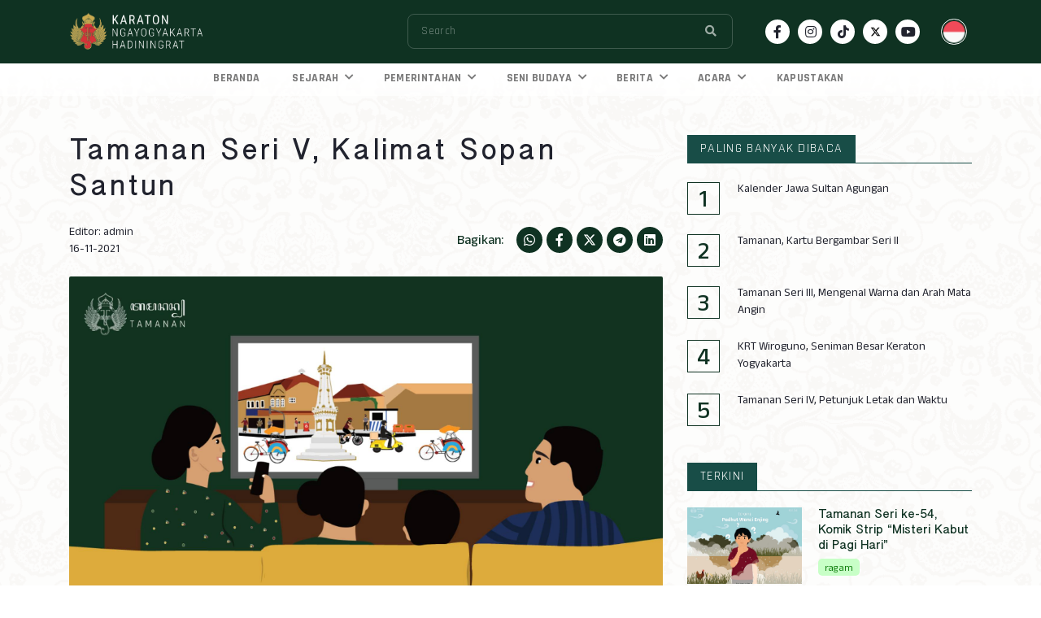

--- FILE ---
content_type: text/html; charset=UTF-8
request_url: https://www.kratonjogja.id/ragam/60-tamanan-seri-v-kalimat-sopan-santun/
body_size: 6650
content:
<!DOCTYPE html>
<html lang="en">

<head>

	

	
		
	


	<meta charset="UTF-8">
	<meta name="viewport" content="width=device-width, initial-scale=1, shrink-to-fit=no">
	<meta name="theme-color" content="#0F3222">
	<meta name="description" content="Kalimat Sopan Santun menjadi tema rubrik TAMANAN seri kelima. Tema tersebut mengambil empat kategori kalimat, yakni kalimat minta maaf, kalimat minta tolong, kalimat terima kasih, dan kalimat minta izin. Orang tua dapat melatihkan kalimat ini kepada anak sejak usia dini, saat anak mulai berkemban">
	<meta name="keywords" content="Karaton Ngayogyakarta Hadiningrat">
	<meta name="author" content="kraton crew">
	<title>Tamanan Seri V, Kalimat Sopan Santun</title>

	<meta name="apple-mobile-web-app-capable" content="yes">
	<meta name="apple-mobile-web-app-status-bar-style" content="#0F3222">
	<meta name="apple-mobile-web-app-title" content="">

	<!-- S:fb meta peristiwa -->
    <meta property="fb:app_id" content="552761569771252"> 
    
	<meta name="thumbnailUrl" content="https://www.kratonjogja.id/assets/content/ad3588da-c6b3-4b44-956c-59cdf7cfe560.jpg" itemprop="thumbnailUrl" />

	<!-- S:fb meta -->
    <meta property="og:type" content="article" />
    <meta property="og:title" content="Tamanan Seri V, Kalimat Sopan Santun" />
    <meta property="og:description" content="Kalimat Sopan Santun menjadi tema rubrik TAMANAN seri kelima. Tema tersebut mengambil empat kategori kalimat, yakni kalimat minta maaf, kalimat minta tolong, kalimat terima kasih, dan kalimat minta izin. Orang tua dapat melatihkan kalimat ini kepada anak sejak usia dini, saat anak mulai berkemban">
    <meta property="og:url" content="https://www.kratonjogja.id/ragam/60-tamanan-seri-v-kalimat-sopan-santun/" />
    <meta property="og:site_name" content="kratonjogja.id" />
    <meta property="og:image" content="https://og-generator.kratonjogja.net/og?src=https://www.kratonjogja.id/assets/content/ad3588da-c6b3-4b44-956c-59cdf7cfe560.jpg" />
    <meta property="og:image:type" content="image/jpeg">
    <meta property="og:image:width" content="650">
    <meta property="og:image:height" content="366">
    <!-- e:fb meta -->

    <!-- S:tweeter card -->
    <meta name="twitter:card" content="summary_large_image" />
    <meta name="twitter:site" content="@kratonjogja" />
    <meta name="twitter:creator" content="@kratonjogja">
    <meta name="twitter:title" content="Tamanan Seri V, Kalimat Sopan Santun" />
    <meta name="twitter:description" content="Kalimat Sopan Santun menjadi tema rubrik TAMANAN seri kelima. Tema tersebut mengambil empat kategori kalimat, yakni kalimat minta maaf, kalimat minta tolong, kalimat terima kasih, dan kalimat minta izin. Orang tua dapat melatihkan kalimat ini kepada anak sejak usia dini, saat anak mulai berkemban" />
    <meta name="twitter:image" content="https://og-generator.kratonjogja.net/og?src=https://www.kratonjogja.id/assets/content/ad3588da-c6b3-4b44-956c-59cdf7cfe560.jpg" />
    <!-- E:tweeter card -->

	<link rel="apple-touch-icon" href="/assets/img/favicon.svg">
	<link rel="shortcut icon" href="/assets/img/favicon.svg">
	<link rel="icon" type="image/x-icon" href="/assets/img/favicon.svg">

	<!-- style css -->
	<link rel="stylesheet" href="/assets/css/style.css">

    <!-- luxon date format -->
    <script src="https://cdn.jsdelivr.net/npm/luxon@1.25.0/build/global/luxon.min.js"></script>
    
	<!-- jquery -->
	<script src="/assets/vendor/jquery/jquery.min.js"></script>

	<!-- toastr -->
	<link href="/assets/vendor/toastr/toastr.min.css" rel="stylesheet">
	
	<!-- Global site tag (gtag.js) - Google Analytics Lama-->
	<script async src="https://www.googletagmanager.com/gtag/js?id=UA-233535889-1"></script>
	<script>
		window.dataLayer = window.dataLayer || [];
		function gtag(){dataLayer.push(arguments);}
		gtag('js', new Date());

		gtag('config', 'UA-233535889-1');
	</script>

	<!-- Google tag (gtag.js) - Google Analytics Baru -->
	<script async src="https://www.googletagmanager.com/gtag/js?id=G-VNRG1C4FFV"></script>
	<script>
		window.dataLayer = window.dataLayer || [];
		function gtag(){dataLayer.push(arguments);}
		gtag('js', new Date());

		gtag('config', 'G-VNRG1C4FFV');
	</script>

</head>

<body>

	<div class="pre-loader" id="page_loader">
		<div class="pre-content">
			<div class="pre-logo"><img src="/assets/img/icon-loader.svg" alt="Keraton Jogja" class="img-fluid" /></div>
			<!-- <div class="pre-text"><span>KARATON</span> NGAYOGYAKARTA HADININGRAT</div> -->
		</div>
	</div>

	<header><header class="header-area" id="header-area">
    <div class="main-header" id="main-header">
        <div class="container">
            <div class="wrap-main-header">
                <div class="header-brand">
                    <a href="/" aria-label="Beranda - Kraton Jogja">
                        <img 
                            src="/assets/img/logo-keraton-2.png" 
                            class="img-fluid img-brand"
                            alt="Logo Kraton Jogja"
                        >
                    </a>
                </div>

                <div class="header-right">
                    <form method="post" action="javascript:void(0)" id="form-search" class="search-form">
                        <label>
                            <input type="text" name="search_input" id="search_input" placeholder="Search" required="" autocomplete="false">
                        </label>
                        <div class="search-switch">
                            <ul class="list-inline">
                                <li class="list-inline-item"><button type="submit" class="btn" aria-label="Search"><i class="fa fa-search"></i></button></li>
                            </ul>
                        </div>
                    </form>

                    <ul class="header-social">
                        
                            
                                <li>
                                    <a href="https://www.facebook.com/profile.php?id=100064901012100" class="social-icon" aria-label="Social icon facebook" target="_blank"><i class="fab fa-facebook-f"></i></a>
                                </li>
                                <li>
                                    <a href="https://www.instagram.com/kratonjogja/" class="social-icon" aria-label="Social icon instagram" target="_blank"><i class="fab fa-instagram"></i></a>
                                </li>
                                <li>
                                    <a href="https://www.tiktok.com/@kratonjogja.id" class="social-icon" aria-label="Social icon tiktok"  target="_blank"><i class="fab fa-tiktok"></i></a>
                                </li>
                                <li>
                                    <a href="https://twitter.com/kratonjogja" class="social-icon" aria-label="Social icon twitter" target="_blank"><svg xmlns="http://www.w3.org/2000/svg" height="1rem" viewBox="0 0 512 512"><path d="M389.2 48h70.6L305.6 224.2 487 464H345L233.7 318.6 106.5 464H35.8L200.7 275.5 26.8 48H172.4L272.9 180.9 389.2 48zM364.4 421.8h39.1L151.1 88h-42L364.4 421.8z"/></svg></a>
                                </li>
                                <li>
                                    <a href="https://www.youtube.com/channel/UC5wZkx9IzjiH7KYPsv3VDUQ" class="social-icon" aria-label="Social icon youtube" target="_blank"><i class="fab fa-youtube" style="transform: translateX(-2px)"></i></a>
                                </li>
                            
                        
                    </ul>

                    <div class="dropdown dropdown-menu-left dropdown-lang">
                        <button type="button" class="dropdown-toggle" id="lang-dropdown" data-toggle="dropdown">
                            <img 
                                src="/assets/img/lang/indonesia.svg" 
                                class="img-fluid lang-img"
                                alt="Icon Language ID"
                            >
                        </button>

                        <div class="dropdown-menu" aria-labelledby="lang-dropdown">
                            
                            
                            <a class="dropdown-item" href="https://aksara.kratonjogja.id/">
                                <img 
                                    src="/assets/img/lang/jawa.svg" 
                                    class="img-fluid lang-img"
                                    alt="Icon Language Jawa"
                                >
                                <span class="text">Jawa</span>
                            </a>
                        </div>
                    </div>
                </div>
            </div>
        </div>
    </div>

    <div class="header-mobile">
        <div class="container">
            <div class="brand-wrapper clearfix">
                <div class="header-brand">
                    <a href="/" aria-label="Beranda - Kraton Jogja Mobile">
                        <img 
                            src="/assets/img/logo-keraton-2.png" 
                            class="img-fluid img-brand"
                            alt="Logo Kraton Jogja mobile"
                        >
                    </a>
                </div>

                <div class="header-act"> 
                    <div class="dropdown dropdown-menu-left dropdown-lang">
                        <button type="button" class="dropdown-toggle" aria-label="dropdown language" id="lang-dropdown" data-toggle="dropdown">
                            <img 
                                src="/assets/img/lang/indonesia.svg" 
                                class="img-fluid lang-img"
                                alt="Icon Language ID Mobile"
                            >
                        </button>

                        <div class="dropdown-menu" aria-labelledby="lang-dropdown">
                            
                            
                            <a class="dropdown-item" href="https://aksara.kratonjogja.id/">
                                <img 
                                    src="/assets/img/lang/jawa.svg" 
                                    class="img-fluid lang-img"
                                    alt="Icon Language Jawa Mobile"
                                >
                                <span class="text">Jawa</span>
                            </a>
                        </div>
                    </div>

                    <div id="menu-toggle"><button type="button" aria-label="Burger Menu"></button></div>
                </div>
            </div>
        </div>
    </div>

    <nav class="main-nav" id="main-navigation" aria-label="Navigasi utama">
        <div class="container">
            <div class="wrap-menu-nav">
                <ul class="nav">
                    <li class="">
                        <a href="/">BERANDA</a>
                    </li>
                    <li class="submenu ">
                        <a href="javascript:void(0)">SEJARAH <i class="icon fa fa-chevron-down"></i></a>
                        <ul>
                            <li><a href="/cikal-bakal">Cikal Bakal</a></li>
                            <li><a href="/raja-raja">Raja-raja</a></li>
                            <li><a href="/yang-bertakhta">Yang Bertakhta</a></li>
                        </ul>
                    </li>
                    <li class="submenu ">
                        <a href="javascript:void(0)">PEMERINTAHAN <i class="icon fa fa-chevron-down"></i></a>
                        <ul>
                            <li><a href="/struktur">Struktur</a></li>
                            <li><a href="/prajurit-kraton">Prajurit Kraton</a></li>
                            <li><a href="/abdi-dalem">Abdi Dalem</a></li>
                        </ul>
                    </li>
                    <li class="submenu ">
                        <a href="javascript:void(0)">SENI BUDAYA <i class="icon fa fa-chevron-down"></i></a>
                        <ul>
                            <li><a href="/tata-rakiting">Tata Rakiting Wewangunan</a></li>
                            <li><a href="/kagungan-dalem">Kagungan Dalem</a></li>
                            <li><a href="/hajad-dalem">Hajad Dalem</a></li>
                        </ul>
                    </li>
                    <li class="submenu ">
                        <a href="javascript:void(0)">BERITA <i class="icon fa fa-chevron-down"></i></a>
                        <ul>
                            <li><a href="/peristiwa">Peristiwa</a></li>
                            <li><a href="/ragam">Ragam</a></li>
                            <li><a href="/figur">Figur</a></li>
                        </ul>
                    </li>
                    <li class="submenu ">
                        <a href="javascript:void(0)">ACARA <i class="icon fa fa-chevron-down"></i></a>
                        <ul>
                            <li><a href="https://symposium.kratonjogja.id/" target="_blank">Symposium</a></li>
                            <li><a href="/pameran">Pameran</a></li>
                            <li><a href="/pertunjukan">Pertunjukan</a></li>
                            <li><a href="/lomba-sketsa">Lomba Sketsa</a></li>
                        </ul>
                    </li>
                    
                    <li class="">
                        <a href="/kapustakan">KAPUSTAKAN</a>
                    </li>
                </ul>
            </div>
        </div>
    </nav>
</header>


<script type="text/javascript">
    $(document).ready(function() {
        $('#form-search').submit(function(e) {
            e.preventDefault();
                
            var name_search = $('#search_input').val();

            sessionStorage.setItem("session_search", name_search);
            var base_url = window.origin;
            top.location.href = base_url+'/search';
        });
    });
</script></header>

	<main class="wrap-main">
		<img 
			data-src="/assets/img/page-cover.png" 
			class="img-fluid lazyload page-cover"
			alt="Image page cover"
		>

		<div class="main-content">
			
			<section class="section-lg section-single-post">
				<div class="container">

					<div class="row">
						<div class="col-lg-8">
							<h2 class="post-title-detail">Tamanan Seri V, Kalimat Sopan Santun</h2>

							<div class="post-info">
								<ul class="info">
									<li class="author">Editor: admin</li>
									<li class="date">
										
											16-11-2021
								
										
									</li>
								</ul>

								<div class="share">
									<span class="mr-3 text-accent fw-500">Bagikan:</span>

									<ul class="social-share">
										<li>
											<a href="javascript:void(0);" class="social-icon post-share-whatsapp" title="Share on Whatsapp" data_title="Tamanan Seri V, Kalimat Sopan Santun" data_url="https://www.kratonjogja.id/ragam/60-tamanan-seri-v-kalimat-sopan-santun/">
												<i class="fab fa-whatsapp"></i>
											</a>
										</li>
										<li>
											<a href="javascript:void(0);" class="social-icon post-share-facebook" title="Share on Facebook" data_title="Tamanan Seri V, Kalimat Sopan Santun" data_url="https://www.kratonjogja.id/ragam/60-tamanan-seri-v-kalimat-sopan-santun/">
												<i class="fab fa-facebook-f"></i>
											</a>
										</li>
										<li>
											<a href="javascript:void(0);" class="social-icon post-share-twitter" title="Share on Twitter" data_title="Tamanan Seri V, Kalimat Sopan Santun" data_url="https://www.kratonjogja.id/ragam/60-tamanan-seri-v-kalimat-sopan-santun/">
												<svg xmlns="http://www.w3.org/2000/svg" height="1em" viewBox="0 0 512 512"><path d="M389.2 48h70.6L305.6 224.2 487 464H345L233.7 318.6 106.5 464H35.8L200.7 275.5 26.8 48H172.4L272.9 180.9 389.2 48zM364.4 421.8h39.1L151.1 88h-42L364.4 421.8z"/></svg>
											</a>
										</li>
										<li>
											<a href="javascript:void(0);" class="social-icon post-share-telegram" title="Share on Telegram" data_title="Tamanan Seri V, Kalimat Sopan Santun" data_url="https://www.kratonjogja.id/ragam/60-tamanan-seri-v-kalimat-sopan-santun/">
												<i class="fab fa-telegram"></i>
											</a>
										</li>
										<li>
											<a href="javascript:void(0);" class="social-icon post-share-linkedin" title="Share on LinkedIn" data_title="Tamanan Seri V, Kalimat Sopan Santun" data_url="https://www.kratonjogja.id/ragam/60-tamanan-seri-v-kalimat-sopan-santun/">
												<i class="fab fa-linkedin"></i>
											</a>
										</li>
									</ul>
								</div>
							</div>

							<div class="post-img rounded-0 my-4">
								
									<img data-src="/assets/content/ad3588da-c6b3-4b44-956c-59cdf7cfe560.jpg" class="img-fluid lazyload">
								

								<p class="post-img-caption"></p>
							</div>

							<div class="post-description post-description-sm">
								
								
								
								

								<p><p>Kalimat Sopan Santun menjadi tema rubrik TAMANAN seri kelima. Tema tersebut mengambil empat kategori kalimat, yakni kalimat minta maaf, kalimat minta tolong, kalimat terima kasih, dan kalimat minta izin. Orang tua dapat melatihkan kalimat ini kepada anak sejak usia dini, saat anak mulai berkembang kemampuan bahasanya. Mengucapkan kalimat tersebut tidaklah sulit, asal anak dibiasakan sejak kecil dan orang dewasa di sekitarnya memberikan contoh perilaku serupa. Bagaimana cara agar proses belajar kalimat sopan santun menjadi lebih mudah dan menyenangkan? Tentu orang tua dapat menerapkannya dalam kehidupan sehari-hari sebagai sebuah kebiasaan di rumah.&nbsp;</p>
<p><img src="/assets/img-content/4e46634c-e602-4502-ac57-bc20a745bd0b.jpg?width=2000&amp;height=1343" alt="Tmn 2 A"></p>
<p>&nbsp;</p>
<p><img src="/assets/img-content/63f583ba-8729-421b-b3fd-979559bff5a9.jpg?width=2000&amp;height=1343" alt="Tmn 2 B"></p>
<p>Anak usia 2-3 tahun memiliki kemampuan berpikir simbolik dan kemampuan reseptif yang mulai berkembang. Anak mulai diajarkan memahami sebuah kalimat dan maknanya. Dalam fase ini, orang tua mulai lebih intens untuk memberikan contoh dan stimulasi terkait kalimat sopan santun. Penting bagi anak memahami makna dan fungsi dari kalimat sopan santun. Hal ini akan menjadi salah satu bekal bagi anak dalam menjalin hubungan sosial dengan orang lain di kemudian hari.</p>
<p>Keraton Yogyakarta melalui rubrik Tamanan menyajikan contoh kalimat sopan santun dalam Bahasa Indonesia, Bahasa Jawa&nbsp;<em>Ngoko</em>, dan Bahasa Jawa&nbsp;<em>Krama</em>. Sistem penulisan aksara latin dalam Bahasa Jawa menggunakan pedoman&nbsp;<em><a href="http://www.kratonjogja.id/ragam/52/pedoman-transliterasi-aksara-jawa-latin" target="_blank" rel="noopener">Javanese General System of Transliteration&nbsp;</a></em><a class="linktext" href="http://www.kratonjogja.id/ragam/52/pedoman-transliterasi-aksara-jawa-latin" target="_blank" rel="noopener">(JGST)</a>. Harapannya orang tua dapat berkreasi atau mengganti kalimat sopan santun sesuai dengan konteks aktivitas yang dilakukan. Misalnya, kalimat yang tertera di kartu,&nbsp;<em>&ldquo;Boleh aku pinjam&nbsp;</em><strong><em>mainannya</em></strong><em>?.&rdquo;&nbsp;</em>Kata mainan dapat diganti dengan objek lain sesuai aktivitas keseharian anak di rumah. Tata bahasa yang disampaikan dapat menyesuaikan dengan Bahasa Jawa yang biasa digunakan.</p>
<p><img src="/assets/img-content/b58ce67d-c05b-4847-ab77-23bcc3a3eee2.jpg?width=2000&amp;height=1343" alt="Tmn 3"></p>
<p>&nbsp;</p>
<p><img src="/assets/img-content/f85c13af-db36-4b09-960b-aacf9742017f.jpg?width=2000&amp;height=1343" alt="Tmn 4"></p>
<p>&nbsp;</p>
<p><img src="/assets/img-content/42389562-4514-4896-b60c-33739a74dc31.jpg?width=2000&amp;height=1343" alt="Tmn 6"></p>
<p>&nbsp;</p>
<p><img src="/assets/img-content/a3304d77-a8ca-4634-8eb5-81dbf7ad4db9.jpg?width=2000&amp;height=1343" alt="Tmn 7"></p>
<div class="icondownload">&nbsp;</div>
<div class="textdownload">
<div>
<div class="contdownload ">&nbsp;</div>
</div>
<div>
<div class="titledownload "><a href="https://github.com/kratonjogja/tamanan/blob/main/archive/Tamanan%20-%20Kartu%20Bergambar%20Kalimat%20Sopan%20Santun.pdf" target="_self">Tamanan - Kartu Bergambar Kalimat Sopan Santun</a></div>
</div>
<div class="typedownload">
<div class="contdownload "><a href="https://github.com/kratonjogja/tamanan/blob/main/archive/Tamanan%20-%20Kartu%20Bergambar%20Kalimat%20Sopan%20Santun.pdf" target="_self">Unduh PDF (17.6 MB)</a></div>
</div>
</div>
<div class="icondownload">&nbsp;</div>
<div class="textdownload">
<div>
<div class="contdownload ">&nbsp;</div>
</div>
<div>
<div class="titledownload "><a href="https://github.com/kratonjogja/tamanan/raw/main/archive/Tamanan%20-%20Audio%20Pengujaran%20Kalimat%20Sopan%20Santun.wav" target="_self">Tamanan - Audio Pengujaran Kalimat Sopan Santun</a></div>
</div>
<div class="typedownload">
<div class="contdownload "><a href="https://github.com/kratonjogja/tamanan/raw/main/archive/Tamanan%20-%20Audio%20Pengujaran%20Kalimat%20Sopan%20Santun.wav" target="_self">Unduh WAV (37.3 MB)</a></div>
</div>
</div></p>
							</div>
						</div>

						<div class="col-lg-4 sticky-sidebar mt-lg-0 mt-4">
							<div class="sidebar">
								<div class="sidebar-widget">
									<div class="widget-title">
										<h2 class="section-description-md title">PALING BANYAK DIBACA</h2>
									</div>

									<ul class="list-post numberable">
										
											<li class="list-post-items mb-4">
												<a href="/ragam/21-kalender-jawa-sultan-agungan/">Kalender Jawa Sultan Agungan</a>
											</li>
										
											<li class="list-post-items mb-4">
												<a href="/ragam/53-tamanan-kartu-bergambar-seri-ii/">Tamanan, Kartu Bergambar Seri II</a>
											</li>
										
											<li class="list-post-items mb-4">
												<a href="/ragam/56-tamanan-seri-iii-mengenal-warna-dan-arah-mata-angin/">Tamanan Seri III, Mengenal Warna dan Arah Mata Angin</a>
											</li>
										
											<li class="list-post-items mb-4">
												<a href="/ragam/23-krt-wiroguno-seniman-besar-keraton-yogyakarta/">KRT Wiroguno, Seniman Besar Keraton Yogyakarta</a>
											</li>
										
											<li class="list-post-items mb-4">
												<a href="/ragam/58-tamanan-seri-iv-petunjuk-letak-dan-waktu/">Tamanan Seri IV, Petunjuk Letak dan Waktu</a>
											</li>
										
									</ul>
								</div>

								<div class="sidebar-widget">
									<div class="widget-title">
										<h2 class="section-description-md title">TERKINI</h2>
									</div>

									<ul class="list-post">
										
											
												
													<li class="list-post-items">
														<div class="post-1 post-1-md">
															<div class="post-thumb">
																<a href="/ragam/122-tamanan-seri-ke-54-komik-strip-misteri-kabut-di-pagi-hari/">
																	
																		<img data-src="/assets/content/9c7d87d2-a0ae-4cc5-aa76-95aef2270145.jpg" class="img-fluid lazyload post-img">
																	
																</a>
																
															</div>

															<div class="post-content">
																<a href="/ragam/122-tamanan-seri-ke-54-komik-strip-misteri-kabut-di-pagi-hari/">
																	<h2 class="post-title section-description-lg">Tamanan Seri ke-54, Komik Strip “Misteri Kabut di Pagi Hari”</h2>
																</a>
																
																<div class="post-meta-info mb-2">
																	<span class="badge badge-style-1 badge-sm badge-success">ragam</span>
																</div>
															</div>
														</div>
													</li>
												
											
										
											
												
													<li class="list-post-items">
														<div class="post-1 post-1-md">
															<div class="post-thumb">
																<a href="/ragam/121-tamanan-seri-ke-53-cara-bermain-dakon/">
																	
																		<img data-src="/assets/content/edea46f1-3154-445f-bfea-bf158a470e29.jpg" class="img-fluid lazyload post-img">
																	
																</a>
																
															</div>

															<div class="post-content">
																<a href="/ragam/121-tamanan-seri-ke-53-cara-bermain-dakon/">
																	<h2 class="post-title section-description-lg">Tamanan Seri ke-53, Cara Bermain Dakon</h2>
																</a>
																
																<div class="post-meta-info mb-2">
																	<span class="badge badge-style-1 badge-sm badge-success">ragam</span>
																</div>
															</div>
														</div>
													</li>
												
											
										
											
												
													<li class="list-post-items">
														<div class="post-1 post-1-md">
															<div class="post-thumb">
																<a href="/ragam/120-tamanan-seri-ke-52-komik-strip-perjalanan-awan-putih/">
																	
																		<img data-src="/assets/content/3c7bed6d-18d1-4608-b8d0-6236dbea6d2e.jpg" class="img-fluid lazyload post-img">
																	
																</a>
																
															</div>

															<div class="post-content">
																<a href="/ragam/120-tamanan-seri-ke-52-komik-strip-perjalanan-awan-putih/">
																	<h2 class="post-title section-description-lg">Tamanan Seri ke-52, Komik Strip “Perjalanan Awan Putih”</h2>
																</a>
																
																<div class="post-meta-info mb-2">
																	<span class="badge badge-style-1 badge-sm badge-success">ragam</span>
																</div>
															</div>
														</div>
													</li>
												
											
										
											
												
													<li class="list-post-items">
														<div class="post-1 post-1-md">
															<div class="post-thumb">
																<a href="/ragam/119-tamanan-seri-ke-51-macam-macam-jenis-burung/">
																	
																		<img data-src="/assets/content/b0fd14da-44ef-4321-8d73-2964fc2ab7ea.jpg" class="img-fluid lazyload post-img">
																	
																</a>
																
															</div>

															<div class="post-content">
																<a href="/ragam/119-tamanan-seri-ke-51-macam-macam-jenis-burung/">
																	<h2 class="post-title section-description-lg">Tamanan Seri Ke-51, Macam - Macam Jenis Burung</h2>
																</a>
																
																<div class="post-meta-info mb-2">
																	<span class="badge badge-style-1 badge-sm badge-success">ragam</span>
																</div>
															</div>
														</div>
													</li>
												
											
										
											
												
													<li class="list-post-items">
														<div class="post-1 post-1-md">
															<div class="post-thumb">
																<a href="/ragam/118-tamanan-seri-ke-50-komik-strip-petir-yang-menakutkan/">
																	
																		<img data-src="/assets/content/edce32e2-714d-4c53-8321-80e5f83a2d10.jpg" class="img-fluid lazyload post-img">
																	
																</a>
																
															</div>

															<div class="post-content">
																<a href="/ragam/118-tamanan-seri-ke-50-komik-strip-petir-yang-menakutkan/">
																	<h2 class="post-title section-description-lg">Tamanan Seri ke-50, Komik Strip “Petir Yang Menakutkan”</h2>
																</a>
																
																<div class="post-meta-info mb-2">
																	<span class="badge badge-style-1 badge-sm badge-success">ragam</span>
																</div>
															</div>
														</div>
													</li>
												
											
										
											
												
											
										
											
												
											
										
											
												
											
										
											
												
											
										
											
												
											
										
											
												
											
										
											
												
											
										
											
												
											
										
											
												
											
										
											
												
											
										
											
												
											
										
											
												
											
										
											
												
											
										
											
												
											
										
											
												
											
										
											
												
											
										
											
												
											
										
											
												
											
										
											
												
											
										
											
												
											
										
											
												
											
										
											
												
											
										
											
												
											
										
											
												
											
										
											
												
											
										
											
												
											
										
											
												
											
										
											
												
											
										
											
												
											
										
											
												
											
										
											
												
											
										
											
												
											
										
											
												
											
										
											
												
											
										
											
												
											
										
											
												
											
										
											
												
											
										
											
												
											
										
											
												
											
										
											
												
											
										
											
												
											
										
											
												
											
										
											
												
											
										
											
												
											
										
											
										
											
												
											
										
											
												
											
										
											
												
											
										
											
												
											
										
											
												
											
										
											
												
											
										
											
												
											
										
											
												
											
										
											
												
											
										
											
												
											
										
											
												
											
										
											
												
											
										
											
												
											
										
											
												
											
										

									</ul>
								</div>
							</div>
						</div>
					</div>

				</div>
			</section>

			


			<section class="section-xs subscribe-section">
    <div class="pattern-1">
        <img 
            data-src="/assets/img/background/pattern-2.png" 
            class="img-fluid lazyload"
            alt="Image subscribe cover pattern"
        >
    </div>
    <div class="container">
        <div class="row align-items-center">
            <div class="col-lg-6">
                <h3 class="title section-heading-xs">Bawa nuansa Kraton Jogja di email-mu</h3>
            </div>

            <div class="col-lg-6">
                <form method="post" action="javascript:void(0)" id="form-subscribe" class="form-style">
                    <div class="form-group">
                        <input type="email" name="email" id="email" class="form-control" placeholder="Masukkan alamat surel">
                        <button type="submit" id="submit-subscribe" class="btn btn-second"><span>LANGGANAN</span> <i class="fa fa-arrow-right"></i></button>
                    </div>
                </form>
            </div>
        </div>
    </div>
</section>

<script src="https://unpkg.com/axios/dist/axios.min.js"></script>

<script type="text/javascript">
    $(document).ready(function() {

        $('#form-subscribe').submit(function(e) {
			e.preventDefault();
            
            var email  = $('#email').val();
            var bodyFormData = new FormData();
            bodyFormData.append('email', email); 

            if (email) {

                toastr.success("Berhasil berlangganan berita");

                // var url = 'https://kotakmedia.net/kratonjogja_api/mailchimp.php';
                // axios({
                //     method: "post",
                //         url: url,
                //         data: bodyFormData,
                //         headers: { "Content-Type": "multipart/form-data" },
                //     })
                //     .then(function (response) {
                //         if (response.data.status == 1) {
                //             toastr.success(response.data.message);
                //         } else {
                //             toastr.error(response.data.message);
                //         }
                        
                //     })
                //     .catch(function (error) {
                //         toastr.error('Ooops, gagal silahkan coba lagi');
                //     });
                
            } else {
                toastr.error('Silahkan masukkan email Anda');
            }
           
                 
        });

    });
</script>
		</div>
	</main>

	<footer><footer class="footer">
			<div class="container">
				<div class="row">
					<div class="col-lg-3">
						<img 
							data-src="/assets/img/logo-keraton-2.png" 
							class="img-fluid footer-logo lazyload"
							alt="Logo Footer Kraton Jogja"
						>
					</div>

					<div class="col-lg-9">
						<div class="row">
							<div class="col-lg-2 col-sm-6">
								<div class="footer-column">
									<h2 class="footer-title">SEJARAH</h2>

									<ul class="footer-nav">
										<li><a href="/cikal-bakal">Cikal Bakal</a></li>
										<li><a href="/raja-raja">Raja - raja</a></li>
										<li><a href="/hb-ka-10">HB Ka 10</a></li>
									</ul>
								</div>
							</div>

							<div class="col-lg-4 col-sm-6 pl-xl-5 pl-lg-4">
								<div class="footer-column">
									<h2 class="footer-title">SENI BUDAYA</h2>

									<ul class="footer-nav">
										<li><a href="/tata-rakiting">Tata Rakiting Wewangunan</a></li>
										<li><a href="/kagungan-dalem">Kagungan Dalem</a></li>
										<li><a href="/hajad-dalem">Hajad Dalem</a></li>
									</ul>
								</div>
							</div>

							<div class="col-lg-3 col-sm-6">
								<div class="footer-column">
									<h2 class="footer-title">BERITA</h2>

									<ul class="footer-nav">
										<li><a href="https://mediacenter.kratonjogja.id/">Media Center</a></li>
										<li><a href="/peristiwa">Peristiwa</a></li>
										<li><a href="/ragam">Ragam</a></li>
										<li><a href="/figur">Figur</a></li>
									</ul>
								</div>
							</div>

							<div class="col-lg-3 col-sm-6 pr-lg-0">
								<div class="footer-column">
									<h2 class="footer-title">MEDIA SOSIAL</h2>

									<div class="footer-social">
										
																			
												<div class="social-item"><a href="https://www.facebook.com/profile.php?id=100064901012100" class="icon" aria-label="Social icon footer facebook"  target="_blank"><i class="fab fa-facebook-f"></i></a></div>
												<div class="social-item"><a href="https://www.instagram.com/kratonjogja/" class="icon" aria-label="Social icon footer instagram"  target="_blank"><i class="fab fa-instagram"></i></a></div>
												<div class="social-item"><a href="https://www.tiktok.com/@kratonjogja.id" class="icon" aria-label="Social icon footer tiktok"  target="_blank"><i class="fab fa-tiktok"></i></a></div>
												<div class="social-item"><a href="https://twitter.com/kratonjogja" class="icon" aria-label="Social icon footer twitter"  target="_blank"><svg xmlns="http://www.w3.org/2000/svg" height="1em" viewBox="0 0 512 512"><path d="M389.2 48h70.6L305.6 224.2 487 464H345L233.7 318.6 106.5 464H35.8L200.7 275.5 26.8 48H172.4L272.9 180.9 389.2 48zM364.4 421.8h39.1L151.1 88h-42L364.4 421.8z"/></svg></a></div>
												<div class="social-item"><a href="https://www.youtube.com/channel/UC5wZkx9IzjiH7KYPsv3VDUQ" class="icon" aria-label="Social icon footer youtube"  target="_blank"><i class="fab fa-youtube"></i></a></div>
											
										
									</div>
								</div>


							</div>
						</div>
					</div>					
				</div>
			</div>
		</footer></footer>

	<button type="button" id="back-to-top" class="back-to-top" aria-label="Kembali ke atas">
		<i class="fa fa-arrow-up" aria-hidden="true"></i>
	</button>

	<!-- toast popup tiket -->
	

	<!-- magnific popup -->
	<script src="/assets/vendor/magnific-popup/magnific-popup.min.js" type="text/javascript"></script>

    <!-- popper -->
	<script src="/assets/vendor/jquery/popper.min.js" type="text/javascript"></script> 

	<!-- bootstrap -->
	<script src="/assets/vendor/bootstrap/js/bootstrap.min.js"></script>

	<!-- lazyload -->
	<script src="/assets/vendor/lazyload/jquery.lazy.min.js" type="text/javascript"></script>

	<!-- swiper -->
	<script src="/assets/vendor/swiper/swiper.min.js" type="text/javascript"></script>

	<!-- sticky -->
	<script src="/assets/vendor/jquery.theia.sticky.js"></script>

	<!-- smooth scroll -->
	<script src="/assets/vendor/smooth-scroll.min.js"></script>

	<!-- main js -->
	<script src="/assets/js/main.js"></script>

	<!-- toastr -->
	<script src="/assets/vendor/toastr/toastr.min.js" type="text/javascript"></script>
</body>

</html>

--- FILE ---
content_type: text/css; charset=UTF-8
request_url: https://www.kratonjogja.id/assets/css/style.css
body_size: 18795
content:
@charset "utf-8";

/* @import url('https://fonts.googleapis.com/css2?family=Poppins:ital,wght@0,100;0,200;0,300;0,400;0,500;0,600;0,700;0,800;0,900;1,100;1,200;1,300;1,400;1,500;1,600;1,700;1,800;1,900&display=swap'); */
/* @import url('https://fonts.googleapis.com/css2?family=Roboto:wght@100;400;500;700&display=swap'); */
@import url('https://fonts.googleapis.com/css2?family=Rajdhani:wght@300;400;500;600;700&display=swap');
@import url('https://fonts.googleapis.com/css2?family=Anek+Bangla:wght@100;200;300;400;500;600;700;800&display=swap');
@import url('../font/bangla-sangam-mn/stylesheet.css');

@import url(../vendor/animate/animate.min.css);
@import url(../vendor/bootstrap/css/bootstrap.min.css);
@import url(../vendor/fontawesome-5/css/all.css);
@import url(../vendor/swiper/swiper.css);
@import url(../vendor/magnific-popup/magnific-popup.css);

:root {
    --accent: #0F3222;
    --accent2: #184D47;
    --second: #D7A84D;
    --third: #D5BF98;
    --third2: #B1944D;

    --light: #F3F3F3;
    --dark: #21232E;
    --white: #ffffff;
    --black: #000000;

    --border: #DFDFDF;
    --border2: #979797;
    --text1: #7A7A7A;
    --text2: #C9C9C9;

    --font1: 'Bangla Sangam MN Bold';
    --font2: 'Rajdhani', sans-serif;
    --font3: 'Anek Bangla', sans-serif;
    /* --font3: 'Poppins', sans-serif; */
    /* --font4: 'Roboto', sans-serif; */
}

.test-2 {
    display: block;
}

/* ------------------------------------ basic ------------------------------------ */
    *, *::before, *::after { -webkit-box-sizing: border-box; box-sizing: border-box; -webkit-font-smoothing: antialiased; }
    html { -webkit-text-size-adjust: 100%; -webkit-tap-highlight-color: transparent; }
    body { font-family: var(--font3), sans-serif; font-style: normal; font-weight: normal; font-size: 1rem; line-height: 160%; color: var(--dark); outline: none; overflow-x: hidden; }

    p { font-family: var(--font2); }

    ::-moz-selection { background: var(--accent); color: var(--white); border-radius: 0.313rem; }
    ::selection { background: var(--accent); color: var(--white); border-radius: 0.313rem; }
    ::placeholder { color: #646464; }
    input:focus::-moz-placeholder { opacity: 0; -webkit-transition: .4s; -o-transition: .4s; transition: .4s; }

    *:focus { text-decoration: none; outline: none; }
    a { color: var(--dark); cursor: pointer; -webkit-transition: all .3s ease-in-out; -moz-transition: all .3s ease-in-out; -ms-transition: all .3s ease-in-out; -o-transition: all .3s ease-in-out; transition: all .3s ease-in-out; }

    a:focus, a:hover, a:active, *:focus,
    a:focus h1, a:hover h1, a:active h1,
    a:focus h2, a:hover h2, a:active h2,
    a:focus h3, a:hover h3, a:active h3,
    a:focus h4, a:hover h4, a:active h4,
    a:focus h5, a:hover h5, a:active h5,
    a:focus h6, a:hover h6, a:active h6 {
        color: var(--accent);
        outline: none;
        text-decoration: none;
        -webkit-transition: all .3s ease-in-out;
        -moz-transition: all .3s ease-in-out;
        -ms-transition: all .3s ease-in-out;
        -o-transition: all .3s ease-in-out;
        transition: all .3s ease-in-out;
    }

    a.hover:hover { text-decoration: underline; transition-duration: 0.2s; }

    a.hover-1 {
        text-decoration: none;
        background-image: linear-gradient(#999999, #999999);
        background-position: 1% 100%;
        background-repeat: no-repeat;
        background-size: 0% 2px;
        transition: background-size cubic-bezier(0, .5, 0, 1) 0.3s;
    }

    a.hover-2:hover { text-decoration: none; background-size: 100% 2px; }
    a.hover-2 {
        text-decoration: none;
        background-image: linear-gradient(#f1f1f1, #f1f1f1);
        background-position: 1% 100%;
        background-repeat: no-repeat;
        background-size: 0% 2px;
        transition: background-size cubic-bezier(0, .5, 0, 1) 0.3s;
    }
    a.hover-2:hover { text-decoration: none; background-size: 100% 50px; }

    a.hover-3:hover { margin-left: 3px; transition-duration: 0.2s; }
    a.hover-4:hover { padding-bottom: 3px; transition-duration: 0.2s; }

    h1, h2, h3, h4, h5, h6 { color: var(--dark); }

    .font-weight-200, .fw-200 { font-weight: 200 !important; }
    .font-weight-light, .fw-300 { font-weight: 300 !important; }
    .font-weight-lighter, .fw-lighter { font-weight: lighter !important; }
    .font-weight-normal, .fw-400 { font-weight: 400 !important; }
    .font-weight-500, .fw-500 { font-weight: 500 !important; }
    .font-weight-600, .fw-600 { font-weight: 600 !important; }
    .font-weight-bold, .fw-bold { font-weight: 600 !important; }
    .font-weight-800, .fw-800 { font-weight: 800 !important; }
    .font-weight-900, .fw-900 { font-weight: 900 !important; }
    .font-weight-ultra, .fw-ultra { font-weight: 900 !important; }
    .font-weight-bolder, .fw-bolder { font-weight: 700 !important; }

    .font-italic { font-style: italic !important; }

    .font-10 { font-size: 0.625rem !important; }
    .font-11 { font-size: 0.688rem !important; }
    .font-12 { font-size: 0.75rem !important; }
    .font-13 { font-size: 0.813rem !important; }
    .font-14 { font-size: 0.875rem !important; }
    .font-15 { font-size: 0.938rem !important; }
    .font-16 { font-size: 1rem !important; }
    .font-17 { font-size: 1.063rem !important; }
    .font-18 { font-size: 1.125rem !important; }
    .font-19 { font-size: 1.188rem !important; }
    .font-20 { font-size: 1.25rem !important; }
    .font-21 { font-size: 1.313rem !important; }
    .font-22 { font-size: 1.375rem !important; }
    .font-23 { font-size: 1.438rem !important; }
    .font-24 { font-size: 1.5rem !important; }
    .font-25 { font-size: 1.563rem !important; }

    .font-xs { font-size: 0.688rem !important; }
    .font-sm { font-size: 0.75rem !important; }
    .font-md { font-size: 0.938rem !important; }
    .font-lg { font-size: 1.25rem !important; }

    .lh-1 { line-height: 1; }
    .lh-2 { line-height: 1.2; }
    .lh-3 { line-height: 1.3; }
    .lh-4 { line-height: 1.4; }
    .lh-5 { line-height: 1.5; }

    .text-decoration-none { text-decoration: none !important; }

    .text-break { word-break: break-word !important; overflow-wrap: break-word !important; }
    .word-break-all { word-break: break-all !important; }
    .text-reset { color: inherit !important; }

    .text-limit-1-row { overflow: hidden !important; display: -webkit-box !important; -webkit-line-clamp: 1 !important; line-clamp: 1 !important; -webkit-box-orient: vertical; }
    .text-limit-2-row { overflow: hidden !important; display: -webkit-box !important; -webkit-line-clamp: 2 !important; line-clamp: 2 !important; -webkit-box-orient: vertical; }
    .text-limit-3-row { overflow: hidden !important; display: -webkit-box !important; -webkit-line-clamp: 3 !important; line-clamp: 3 !important; -webkit-box-orient: vertical; }
    .text-limit-4-row { overflow: hidden !important; display: -webkit-box !important; -webkit-line-clamp: 4 !important; line-clamp: 4 !important; -webkit-box-orient: vertical; }
    .text-limit-5-row { overflow: hidden !important; display: -webkit-box !important; -webkit-line-clamp: 5 !important; line-clamp: 5 !important; -webkit-box-orient: vertical; }
    
    .text-white { color: var(--white) !important; }
    .text-black { color: var(--black) !important; }
    .text-light { color: var(--light) !important; }
    .text-dark { color: var(--dark) !important; }
    .text-purple { color: var(--purple) !important; }
    .text-yellow { color: var(--yellow) !important; }
    .text-accent { color: var(--accent) !important; }
    .text-accent2 { color: var(--accent2) !important; }
    .text-second { color: var(--second) !important; }
    .text-second2 { color: var(--second2) !important; }
    .text-text { color: var(--text) !important; }
    .text-text1 { color: var(--text1) !important; }
    .text-text2 { color: var(--text2) !important; }
    
    .opacity-1 { opacity: 0.1; }
    .opacity-2 { opacity: 0.2; }
    .opacity-3 { opacity: 0.3; }
    .opacity-4 { opacity: 0.4; }
    .opacity-5 { opacity: 0.5; }
    .opacity-6 { opacity: 0.6; }
    .opacity-7 { opacity: 0.7; }
    .opacity-8 { opacity: 0.8; }
    .opacity-9 { opacity: 0.9; }
    .opacity-none { opacity: 1; }

    .visible { visibility: visible !important; }
    .invisible { visibility: hidden !important; }

    .p-absolute { position: absolute !important; }
    .p-relative { position: relative !important; }

    .overflow-auto { overflow: auto; }
    .overflow-hidden { overflow: hidden; }

    ol { padding: 0; margin: 0; }
    ol li { list-style: decimal inside !important; }

    ul { padding: 0; margin: 0; }
    ul li { list-style: none; }

    .list-unstyled { padding-left: 0; list-style: none; }
    .list-inline { padding-left: 0; list-style: none; }
    .list-inline-item { display: inline-block; }
    .list-inline-item:not(:last-child) { margin-right: 0.938rem; }

    .absolute-top-left { position: absolute; top: 0; left: 0; }
    .absolute-top-right { position: absolute; top: 0; right: 0; }
    .absolute-bottom-left { position: absolute; bottom: 0; left: 0; }
    .absolute-bottom-right { position: absolute; bottom: 0; right: 0; }

    .bg-accent { background: var(--accent) !important; }
    .bg-second { background: var(--second) !important; }
    .bg-dark { background: var(--dark) !important; }
    .bg-light { background: var(--light) !important; }
    .bg-black { background: var(--black) !important; }
    .bg-white { background: var(--white) !important; }

    img { width: 100%; height: 100%; }

    .img-contain { object-fit: contain; position: 50% 50%; -webkit-transition: -webkit-transform .5s; transition: -webkit-transform .5s; -o-transition: transform .5s; transition: transform .5s; transition: transform .5s, -webkit-transform .5s; }
    .img-cover { object-fit: cover; position: 50% 50%; width: 100%; height: 100%; -webkit-transition: -webkit-transform .5s; transition: -webkit-transform .5s; -o-transition: transform .5s; transition: transform .5s; transition: transform .5s, -webkit-transform .5s; }
    .img-cover.hover-scale { -webkit-transform: scale(1.1); -ms-transform: scale(1.1); transform: scale(1.1); -webkit-transition: -webkit-transform .5s; transition: -webkit-transform .5s; -o-transition: transform .5s; transition: transform .5s; transition: transform .5s, -webkit-transform .5s; }

    .not-found-item { max-width: 350px; margin: auto; text-align: center; }
    .not-found-item img { object-fit: contain; margin: auto; max-width: 150px; margin-bottom: 1.25rem; }
    .not-found-item h3 { font-weight: 600; color: var(--text1); }

    .img-hover-scale { overflow: hidden; position: relative; }
    .img-hover-scale img { -webkit-transition: -webkit-transform .5s; transition: -webkit-transform .5s; -o-transition: transform .5s; transition: transform .5s; transition: transform .5s, -webkit-transform .5s; }
    .img-hover-scale:hover img { -webkit-transform: scale(1.1); -ms-transform: scale(1.1); transform: scale(1.1); -webkit-transition: -webkit-transform .5s; transition: -webkit-transform .5s; -o-transition: transform .5s; transition: transform .5s; transition: transform .5s, -webkit-transform .5s; }

    .hv-img-zoom { overflow: hidden; -webkit-transition: all .3s ease-in-out; -moz-transition: all .3s ease-in-out; -ms-transition: all .3s ease-in-out; -o-transition: all .3s ease-in-out; transition: all .3s ease-in-out; }
    .hv-img-zoom:hover { -webkit-transform: scale(1.08); -ms-transform: scale(1.08); transform: scale(1.08); -webkit-transition: all .3s ease-in-out; -moz-transition: all .3s ease-in-out; -ms-transition: all .3s ease-in-out; -o-transition: all .3s ease-in-out; transition: all .3s ease-in-out; }

    .hv-zoom { position: relative; overflow: hidden; }
    .hv-zoom img:not(.fix) { -webkit-transition: all .3s ease-in-out; -moz-transition: all .3s ease-in-out; -ms-transition: all .3s ease-in-out; -o-transition: all .3s ease-in-out; transition: all .3s ease-in-out; }
    .hv-zoom:hover img:not(.fix) { -webkit-transform: scale(1.08); -moz-transform: scale(1.08); -ms-transform: scale(1.08); -o-transform: scale(1.08); transform: scale(1.08); -webkit-transition: all .3s ease-in-out; -moz-transition: all .3s ease-in-out; -ms-transition: all .3s ease-in-out; -o-transition: all .3s ease-in-out; transition: all .3s ease-in-out; }

    .hv-shadow-sm { -webkit-transition: all .3s ease-in-out; -moz-transition: all .3s ease-in-out; -ms-transition: all .3s ease-in-out; -o-transition: all .3s ease-in-out; transition: all .3s ease-in-out; }
    .hv-shadow-sm:hover, .hv-shadow-sm:focus { box-shadow: 0 0.24rem 0.625rem rgba(0, 0, 0, 0.0786943); -webkit-transition: all .3s ease-in-out; -moz-transition: all .3s ease-in-out; -ms-transition: all .3s ease-in-out; -o-transition: all .3s ease-in-out; transition: all .3s ease-in-out; }

    .hv-shadow { -webkit-transition: all .3s ease-in-out; -moz-transition: all .3s ease-in-out; -ms-transition: all .3s ease-in-out; -o-transition: all .3s ease-in-out; transition: all .3s ease-in-out; }
    .hv-shadow:hover, .hv-shadow:focus { box-shadow: 0 0.625rem 2.813rem rgba(0, 0, 0, 0.0986943); -webkit-transition: all .3s ease-in-out; -moz-transition: all .3s ease-in-out; -ms-transition: all .3s ease-in-out; -o-transition: all .3s ease-in-out; transition: all .3s ease-in-out; }

    .hv-trigger { position: relative; overflow: hidden; -webkit-transition: all .3s ease-in-out; -moz-transition: all .3s ease-in-out; -ms-transition: all .3s ease-in-out; -o-transition: all .3s ease-in-out; transition: all .3s ease-in-out; }
    .hv-trigger:hover, .hv-trigger:focus { background: var(--light); }

    .hv-underline { display: block; position: relative; padding: 0; }
    .hv-underline:hover { text-decoration: none; }
    .hv-underline:before { content: ''; display: block; position: absolute; left: 0; bottom: 0; height: 1px; width: 0; transition: width 0s ease, background 0.25s ease; }
    .hv-underline:after { content: ''; display: block; position: absolute; right: 0; bottom: 0; height: 1px; width: 0; background: var(--second); transition: width 0.25s ease; }
    .hv-underline:hover:before { width: 100%; background: var(--second); transition: width 0.25s ease; }
    .hv-underline:hover:after { width: 100%; background: transparent; transition: all 0s ease; }

    .shadow-md { box-shadow: 0 0.25rem 0.5rem rgba(192, 189, 189, 0.25); }
    .shadow-none { -webkit-box-shadow: none !important; box-shadow: none !important; }

    .separator { border-top: 1px solid var(--light); }

    hr { border-bottom: 1px solid var(--light); border-top: 0 none; padding: 0; }

    .trans-4, .trans-4:hover { -webkit-transition: all .4s ease-in-out; -moz-transition: all .4s ease-in-out; -ms-transition: all .4s ease-in-out; -o-transition: all .4s ease-in-out; transition: all .4s ease-in-out; }

    #back-to-top {
        position: fixed;
        right: 1.975rem;
        bottom: 1.975rem;
        z-index: 99999;
        width: 1.975rem;
        height: 1.975rem;
        display: flex;
        align-items: center;
        justify-content: center;
        text-align: center;
        background: var(--accent);
        border-radius: 50%;
        color: var(--white);
        visibility: hidden;
        border: 0 !important;
        box-shadow: none !important;
        opacity: 0;
        -webkit-transition: all .3s ease-in-out; -moz-transition: all .3s ease-in-out; -ms-transition: all .3s ease-in-out; -o-transition: all .3s ease-in-out; transition: all .3s ease-in-out;
    }
    #back-to-top:hover, #back-to-top:focus { border-radius: 0.625rem; background-color: var(--second); border: 0 !important; box-shadow: none !important; outline: 0 !important; }
    #back-to-top.active { visibility: visible; opacity: 1; -webkit-transition: all .3s ease-in-out; -moz-transition: all .3s ease-in-out; -ms-transition: all .3s ease-in-out; -o-transition: all .3s ease-in-out; transition: all .3s ease-in-out; }


    .pre-loader { position: fixed; z-index: 99999999; top: 0; right: 0; bottom: 0; left: 0; background: var(--white); display: flex; align-items: center; justify-content: center; }
    .pre-loader .pre-content { position: relative; text-align: center; }

    .pre-loader .pre-text { font-weight: normal; font-size: 1.125rem; line-height: 160%; letter-spacing: 0.02rem; max-width: 260px; }
    .pre-loader .pre-text span { font-weight: 600; }

    .pre-loader .pre-logo {
        background: linear-gradient(to bottom, #0F3222 0%, #184D47 100%);
        border-radius: 50%;
        height: 100px;
        width: 100px;
        box-shadow: 0 0 0 0 rgb(0 0 0 / 0%);
        animation: pulse 2s infinite;
        margin: 0 auto;
        display: flex;
        align-items: center;
        justify-content: center;
        margin-bottom: 30px;
    }
    .pre-loader .pre-logo img { max-width: 70px; }

    @keyframes pulse {
        0% { box-shadow: 0 0 0 0 rgba(24, 77, 71, 0.5); }
        70% { box-shadow: 0 0 0 30px rgba(24, 77, 71, 0); }
        100% { box-shadow: 0 0 0 0 rgba(24, 77, 71, 0); }
    }

    
    .videoWrapper { position: relative; padding-bottom: 56.25%; /* 16:9 */ height: 0; }
    .videoWrapper iframe { position: absolute; top: 0; left: 0; width: 100%; height: 100%; }
    a.linktext { color: #0000EE; }
    a.linktext:hover { color: #0000EE!important; }
    a.flex-container { display: flex; flex-wrap: nowrap; background-color: white; color: #0000EE!important; }
    a.flex-container:hover { color: #551A8B!important; }

    .icondownload { float: left!important; margin-right: 20px; }
    .textdownload { width: calc(100% - 5.85em)!important; color: blue; }

    .contdownload { font-size: .8em!important; line-height: 1.618; }
    .titledownload { font-size: 1.2em!important; line-height: 1.2; }
    .cleardownfix { width: 100%; clear: left; display: block; height: 2px; }
/* ------------------------------------ end basic ------------------------------------ */


/* ------------------------------------ general class ------------------------------------ */
    .mh-100 { min-height: 100vh; }

    .wrap-main { position: relative; overflow: hidden; }
    .wrap-main .page-cover { position: absolute; top: 0; left: 0; object-fit: cover; object-position: top center; width: 100%; height: 100%; opacity: 0.75; /*z-index: 2;*/ }

    .main-content { position: relative; padding-top: 70px; }

    .section-lg { padding-top: 6rem; padding-bottom: 7.5rem; }
    .section-md { padding-top: 5rem; padding-bottom: 5rem; }
    .section-sm { padding-top: 3.75rem; padding-bottom: 3.75rem; }
    .section-xs { padding-top: 2.5rem; padding-bottom: 2.5rem; }

    @media (max-width: 1200px) {
        .section-lg { padding-top: 6rem; padding-bottom: 7.5rem; }
        .section-md { padding-top: 5rem; padding-bottom: 5rem; }
        .section-sm { padding-top: 3.75rem; padding-bottom: 3.75rem; }
        .section-xs { padding-top: 2.5rem; padding-bottom: 2.5rem; }
    }

    @media (max-width: 992px) {
        .section-lg { padding-top: 100px; padding-bottom: 100px; }
        .section-md { padding-top: 3.75rem; padding-bottom: 3.75rem; }
        .section-sm { padding-top: 2.5rem; padding-bottom: 2.5rem; }
        .section-xs { padding-top: 1.25rem; padding-bottom: 1.25rem; }
    }

    @media (max-width: 768px) {
        .section-lg { padding-top: 4rem; padding-bottom: 4rem; }
        .section-md { padding-top: 3.75rem; padding-bottom: 3.75rem; }
        .section-sm { padding-top: 2.5rem; padding-bottom: 2.5rem; }
        .section-xs { padding-top: 1.25rem; padding-bottom: 1.25rem; }
    }

    @media (max-width: 480px) {
        .section-lg { padding-top: 3.438rem; padding-bottom: 3.438rem; }
        .section-md { padding-top: 2.5rem; padding-bottom: 2.5rem; }
        .section-sm { padding-top: 2.188rem; padding-bottom: 2.188rem; }
        .section-xs { padding-top: 0.938rem; padding-bottom: 0.938rem; }
    }


    .section-subheading { font-family: var(--font3); font-weight: 600; font-size: 1.25rem; line-height: 1.4; letter-spacing: 0.02rem; color: var(--third2); }
    .section-heading-lg { font-weight: bold; font-size: 2.955rem; line-height: 1.2; color: var(--dark); }
    .section-heading { font-weight: bold; font-size: 2.375rem; line-height: 1.3; color: var(--dark); }
    .section-heading-sm { font-weight: bold; font-size: 1.875rem; line-height: 1.3; color: var(--dark); }
    .section-heading-xs { font-weight: bold; font-size: 1.563rem; line-height: 1.3; color: var(--dark); }

    .section-description-lg { font-family: var(--font2); font-weight: normal; font-size: 1.375rem; line-height: 1.5; color: var(--text3); }
    .section-description { font-family: var(--font2); font-weight: normal; font-size: 1.125rem; line-height: 1.5; color: var(--text3); }
    .section-description-md { font-family: var(--font2); font-weight: normal; font-size: 1rem; line-height: 1.5; color: var(--text3); }
    .section-description-sm { font-family: var(--font2); font-weight: normal; font-size: 0.875rem; line-height: 1.5; color: var(--text3); }
    .section-description-xs { font-family: var(--font2); font-weight: normal; font-size: 0.75rem; line-height: 1.5; color: var(--text3); }
    .section-description-xxs { font-family: var(--font2); font-weight: normal; font-size: 0.625rem; line-height: 1.5; color: var(--text3); }

    @media only screen and (min-width: 1200px) and (max-width: 1600px) {
        .section-heading-lg { font-size: 2.955rem; }
        .section-heading { font-size: 2.375rem; }

        .section-description { font-size: 1.125rem; }
        .section-description-md { font-size: 1rem; }
        .section-description-sm { font-size: 0.875rem; }
    }

    @media only screen and (min-width: 992px) and (max-width: 1199px) {
        .section-heading-lg { font-size: 2.955rem; }
        .section-heading { font-size: 2.375rem; }

        .section-description { font-size: 1.125rem; }
        .section-description-md { font-size: 1rem; }
        .section-description-sm { font-size: 0.875rem; }
    }

    @media only screen and (min-width: 768px) and (max-width: 991px) {
        .section-heading-lg { font-size: 2rem; }
        .section-heading { font-size: 2.188rem; }
        .section-heading-sm { font-size: 28px; }

        .section-description { font-size: 1rem; }
        .section-description-md { font-size: 0.935rem; }
        .section-description-sm { font-size: 0.875rem; }
    }

    @media only screen and (min-width: 576px) and (max-width: 767px) {
        .section-heading-lg { font-size: 1.9rem; }
        .section-heading { font-size: 1.625rem; }
        .section-heading-sm { font-size: 1.5rem; }
        .section-heading-xs { font-size: 1.25rem; }
        
        .section-description { font-size: 0.938rem; }
        .section-description-md { font-size: 0.875rem; }
        .section-description-sm { font-size: 0.813rem; }
        .section-description-xs { font-size: 0.625rem; }
        .section-description-xxs { font-size: 0.563rem; }
    }

    @media (max-width: 767px) {
        .section-heading-lg { font-size: 1.9rem; }
        .section-heading { font-size: 1.625rem; }
        .section-heading-sm { font-size: 1.5rem; }
        .section-heading-xs { font-size: 1.25rem; }
        
        .section-description { font-size: 0.938rem; }
        .section-description-md { font-size: 0.875rem; }
        .section-description-sm { font-size: 0.813rem; }
        .section-description-xs { font-size: 0.625rem; }
        .section-description-xxs { font-size: 0.563rem; }
    }


    /* .row-mobi-style {} */

    @media (max-width: 768px) {
        .row-mobi-style .col:nth-child(odd) { padding-right: 0.5rem; }
        .row-mobi-style .col:nth-child(even) { padding-left: 0.5rem; }
    }

    /* .row-mobi-style-md {} */

    @media (max-width: 992px) {
        .row-mobi-style-md .col:nth-child(odd) { padding-right: 0.5rem; }
        .row-mobi-style-md .col:nth-child(even) { padding-left: 0.5rem; }
    }
    @media (max-width: 768px) {
        .row-mobi-style-md .col:nth-child(odd) { padding-right: 0.313rem; }
        .row-mobi-style-md .col:nth-child(even) { padding-left: 0.313rem; }
    }
    @media (max-width: 380px) {
        .row-mobi-style-md .col { -ms-flex: 0 0 100%; flex: 0 0 100%; max-width: 100%; }
        .row-mobi-style-md .col:nth-child(odd) { padding-right: 15px; }
        .row-mobi-style-md .col:nth-child(even) { padding-left: 15px; }
    }


    .heading-section { margin-bottom: 2.5rem; }
    .heading-section.heading-act { display: flex; align-items: center; justify-content: space-between; }
    .heading-section .subheading { font-family: var(--font3); color: var(--third2); margin-bottom: 0.625rem; }

    .heading-section .heading { font-family: var(--font2); font-weight: 500; font-size: 2.5rem; letter-spacing: 0.2em; color: var(--accent2); margin-bottom: 0; }
    .heading-section .description { font-family: var(--font3); line-height: 160%; }
    .heading-section .heading span { font-weight: 800; }

    .heading-section .btn-act { padding-left: 1.25rem; padding-right: 1.25rem; /* width: 130px; */ display: flex; align-items: center; justify-content: space-between; }
    .heading-section .btn-act i { margin-left: 0.313rem; }

    .heading-section.heading-line .txt { position: relative; }
    .heading-section.heading-line .heading:before { content: ''; position: absolute; bottom: 14px; right: 0; width: 60%; height: 1px; background: var(--accent); }

    @media (max-width: 1200px) {
        .heading-section.heading-line .heading:before { width: 50%; }
    }
    @media (max-width: 992px) {
        .heading-section .heading { font-size: 2.188rem; }

        .heading-section.heading-line .heading:before { width: 45%; }
    }
    @media (max-width: 768px) {
        .heading-section.heading-act { display: block; }
        .heading-section.heading-act .act { margin-top: 1.25rem; }
        .heading-section.heading-act .act .btn-act { width: auto; display: inline-block; }

        .heading-section.heading-line .heading:before { visibility: hidden; opacity: 0; height: 0; }
    }
    @media (max-width: 480px) {
        .heading-section .heading { font-size: 1.625rem; }
    }


    .list-info label { margin-bottom: 0.313rem; text-transform: uppercase; }
    .list-info p { font-weight: 400; }
    .list-info p span { font-weight: 700; }


    .more-link { font-weight: 600; font-size: 1rem; line-height: 150%; color: var(--accent); }

    .more-link.more-link-sm { font-weight: 600; font-size: 0.875rem; line-height: 150%; color: var(--accent); }
    .more-link.more-link-sm.more-link-arrow:before { top: 0.185rem; font-size: 0.875rem; }

    .more-link.more-link-nohv:hover:before { right: 0 !important; }
    .more-link.more-link-arrow { position: relative; padding-right: 1.985rem; -webkit-transition: all .3s ease-in-out; -moz-transition: all .3s ease-in-out; -ms-transition: all .3s ease-in-out; -o-transition: all .3s ease-in-out; transition: all .3s ease-in-out; }
    .more-link.more-link-arrow:before {
        content: '\f061';
        font-family: 'Font Awesome 5 Free';
        position: absolute;
        top: 0.425rem;
        right: 0;
        width: 1.25rem;
        font-weight: bold;
        font-size: 0.938rem;
        line-height: 1;
        color: var(--accent2);
        -webkit-transition: all .3s ease-in-out;
        -moz-transition: all .3s ease-in-out;
        -ms-transition: all .3s ease-in-out;
        -o-transition: all .3s ease-in-out;
        transition: all .3s ease-in-out;
    }
    .more-link.more-link-arrow:hover:before { right: -0.5rem; }

    .more-link .icon { position: absolute; top: 2px; margin-left: 0.625rem; -webkit-transition: all .3s ease-in-out; -moz-transition: all .3s ease-in-out; -ms-transition: all .3s ease-in-out; -o-transition: all .3s ease-in-out; transition: all .3s ease-in-out; }
    .more-link:hover .icon { margin-left: 0.938rem; -webkit-transition: all .3s ease-in-out; -moz-transition: all .3s ease-in-out; -ms-transition: all .3s ease-in-out; -o-transition: all .3s ease-in-out; transition: all .3s ease-in-out; }

    .more-link-arrow.style-2 { color: var(--accent2); }
    .more-link-arrow.style-2:before { top: 0.45rem; color: var(--third) }

    @media (max-width: 768px) {
        .more-link { font-size: 0.875rem; }
        .more-link.more-link-arrow:before { top: 0.25rem; font-size: 0.813rem; }
    }


    /*scrollable*/
    .scrollable {
        position: relative;
        display: -ms-flexbox;
        display: flex;
        -ms-flex-direction: row;
        flex-direction: row;
        -ms-flex-wrap: inherit;
        flex-wrap: inherit;
        /*white-space: nowrap;*/
        overflow-y: auto;
        overflow-x: hidden;
        width: 100%;
        -webkit-overflow-scrolling: touch;
        -ms-overflow-style: none;
        scrollbar-width: none;
    }
    .scrollable::-webkit-scrollbar { width: 0.5rem; height: 0.5rem; cursor: pointer; }
    .scrollable::-webkit-scrollbar-track { background: rgba(241, 241, 241, 0); border-radius: 2.5rem; -webkit-transition: all .4s ease-in-out; -moz-transition: all .4s ease-in-out; -ms-transition: all .4s ease-in-out; -o-transition: all .4s ease-in-out; transition: all .4s ease-in-out; }
    .scrollable::-webkit-scrollbar-thumb { background: rgba(195, 195, 195, 0); border-radius: 2.5rem; -webkit-transition: all .4s ease-in-out; -moz-transition: all .4s ease-in-out; -ms-transition: all .4s ease-in-out; -o-transition: all .4s ease-in-out; transition: all .4s ease-in-out; }
    .scrollable:hover::-webkit-scrollbar-track { background: rgba(241, 241, 241, 0.8); -webkit-box-shadow: inset 0 0.313rem 0.5rem rgba(241, 241, 241, 1); box-shadow: inset 0 0.313rem 0.5rem rgba(241, 241, 241, 1); -webkit-transition: all .4s ease-in-out; -moz-transition: all .4s ease-in-out; -ms-transition: all .4s ease-in-out; -o-transition: all .4s ease-in-out; transition: all .4s ease-in-out; }
    .scrollable:hover::-webkit-scrollbar-thumb { background: rgba(195, 195, 195, 0.5); -webkit-transition: all .4s ease-in-out; -moz-transition: all .4s ease-in-out; -ms-transition: all .4s ease-in-out; -o-transition: all .4s ease-in-out; transition: all .4s ease-in-out; }

    .scrollable::-webkit-scrollbar-thumb:horizontal:hover,
    .scrollable::-webkit-scrollbar-thumb:vertical:hover {
        background: rgba(195, 195, 195, 1);
        -webkit-transition: all .4s ease-in-out;
        -moz-transition: all .4s ease-in-out;
        -ms-transition: all .4s ease-in-out;
        -o-transition: all .4s ease-in-out;
        transition: all .4s ease-in-out;
    }

    .h-scrollable { overflow-y: hidden !important; overflow-x: auto !important; }

    #toast-container { top: 83px; }
/* ------------------------------------ end general class ------------------------------------ */


/* ------------------------------------ flex-column ------------------------------------ */
    .flex-col { width: 100%; margin-bottom: 0.938rem; padding-left: 0.375rem; padding-right: 0.375rem; -webkit-transition: all .4s ease-in-out; -moz-transition: all .4s ease-in-out; -ms-transition: all .4s ease-in-out; -o-transition: all .4s ease-in-out; transition: all .4s ease-in-out; }

    .flex-2-column { display: -ms-flexbox; display: flex; flex-flow: wrap; -ms-flex-direction: row; flex-direction: row; }
    .flex-2-column .flex-col { flex-basis: 50%; -ms-flex: auto; flex: auto; }

    .flex-3-column { display: -ms-flexbox; display: flex; flex-flow: wrap; -ms-flex-direction: row; flex-direction: row; }
    .flex-3-column .flex-col { flex-basis: 33.33%; -ms-flex: auto; flex: auto; }

    .flex-4-column { display: -ms-flexbox; display: flex; flex-flow: wrap; -ms-flex-direction: row; flex-direction: row; }
    .flex-4-column .flex-col { flex-basis: 25%; -ms-flex: auto; flex: auto; }

    .flex-5-column { display: -ms-flexbox; display: flex; flex-flow: wrap; -ms-flex-direction: row; flex-direction: row; }
    .flex-5-column .flex-col { flex-basis: 20%; -ms-flex: auto; flex: auto; }

    .flex-6-column { display: -ms-flexbox; display: flex; flex-flow: wrap; -ms-flex-direction: row; flex-direction: row; }
    .flex-6-column .flex-col { flex-basis: 16.66%; -ms-flex: auto; flex: auto; }

    @media (max-width: 1200px) {
        .flex-2-column .flex-col { flex-basis: 50%; }
        .flex-3-column .flex-col { flex-basis: 33.33%; }
        .flex-4-column .flex-col { flex-basis: 25%; }
        .flex-5-column .flex-col { flex-basis: 20%; }
        .flex-6-column .flex-col { flex-basis: 16.66%; }
    }
    @media (max-width: 992px) {
        .flex-2-column .flex-col { flex-basis: 50%; }
        .flex-3-column .flex-col { flex-basis: 33.33%; }
        .flex-4-column .flex-col { flex-basis: 25%; }
        .flex-5-column .flex-col { flex-basis: 25%; }
        .flex-6-column .flex-col { flex-basis: 20%; }
    }
    @media (max-width: 768px) {
        .flex-2-column .flex-col { flex-basis: 100%; }
        .flex-3-column .flex-col { flex-basis: 50%; }
        .flex-4-column .flex-col { flex-basis: 33.33%; }
        .flex-5-column .flex-col { flex-basis: 33.33%; }
        .flex-6-column .flex-col { flex-basis: 25%; }
    }
    @media (max-width: 580px) {
        .flex-2-column .flex-col { flex-basis: 100%; }
        .flex-3-column .flex-col { flex-basis: 100%; }
        .flex-4-column .flex-col { flex-basis: 50%; }
        .flex-5-column .flex-col { flex-basis: 50%; }
        .flex-6-column .flex-col { flex-basis: 33.33%; }
    }
    @media (max-width: 480px) {
        .flex-2-column .flex-col { flex-basis: 100%; }
        .flex-3-column .flex-col { flex-basis: 100%; }
        .flex-4-column .flex-col { flex-basis: 100%; }
        .flex-5-column .flex-col { flex-basis: 100%; }
        .flex-6-column .flex-col { flex-basis: 50%; }
    }
/* ------------------------------------ end flex-column ------------------------------------ */


/* ------------------------------------ card ------------------------------------ */
    .card-style { position: relative; overflow: hidden; background: var(--white); border: none; border-radius: 0.375rem; }
    .card-style .card-header { background: transparent; border: 0; padding: 0.938rem; padding-bottom: 0; }
    .card-style .card-header .title { font-weight: bold; font-size: 1.25rem; line-height: 1.2; margin-bottom: 0; }
    .card-style .card-body { padding: 0.938rem; }

    .card-shadow { box-shadow: 0 0.25rem 0.625rem 0 rgba(18, 28, 46, 0.08); }

    .card-bordered { border: 1px solid var(--light); }
    .card-bordered.dashed { border-style: dashed; }
/* ------------------------------------ end card ------------------------------------ */


/* ------------------------------------ form style ------------------------------------ */
    .form-style .form-group { position: relative; width: 100%; }

    .control-label { font-size: 0.938rem; line-height: 1.2; color: var(--dark); margin-bottom: 0.313rem; text-transform: uppercase; }
    .form-control {
        position: relative;
        width: 100%;
        height: calc(1.875rem + 0.75rem + 2px);
        padding: 0.375rem 0.75rem;
        background: var(--white);
        border-radius: 0.313rem;
        border: 0;
        font-size: 0.938rem;
        color: var(--dark);
        -webkit-transition: all .3s ease-out;
        -moz-transition: all .3s ease-out;
        -ms-transition: all .3s ease-out;
        -o-transition: all .3s ease-out;
        transition: all .3s ease-out;
    }

    .form-control::placeholder { font-weight: normal; font-size: 0.875rem; letter-spacing: 0.02rem; color: #646464; opacity: 0.8; }
    .form-control::-webkit-input-placeholder { font-weight: normal; font-size: 0.875rem; letter-spacing: 0.02rem; color: #646464; opacity: 0.8; }
    .form-control::-moz-placeholder { font-weight: normal; font-size: 0.875rem; letter-spacing: 0.02rem; color: #646464; opacity: 0.8; }
    .form-control:-ms-input-placeholder { font-weight: normal; font-size: 0.875rem; letter-spacing: 0.02rem; color: #646464; opacity: 0.8; }
    .form-control:-moz-placeholder { font-weight: normal; font-size: 0.875rem; letter-spacing: 0.02rem; color: #646464; opacity: 0.8; }

    .form-control:disabled, .form-control[readonly] { background-color: var(--border-form); opacity: 1; }
    .form-control:focus { box-shadow: none; -webkit-transition: all .3s ease-out; -moz-transition: all .3s ease-out; -ms-transition: all .3s ease-out; -o-transition: all .3s ease-out; transition: all .3s ease-out; }


    /*radio button*/
    .form-style .form-group .custom-radio { align-items: center; height: calc(1.875em + 0.75rem + 2px); }

    .form-style .form-group .custom-radio .custom-control-label { font-weight: normal; font-size: 0.875rem; line-height: 1.7; color: var(--dark); cursor: pointer; }
    .form-style .form-group .custom-radio .custom-control-label::before { border-radius: 50%; box-shadow: none; background: transparent; -webkit-transition: color .3s, background-color .3s; -moz-transition: color .3s, background-color .3s; -ms-transition: color .3s, background-color .3s; -o-transition: color .3s, background-color .3s; transition: color .3s, background-color .3s; }

    .form-style .form-group .custom-radio .custom-control-input { cursor: pointer; }
    .form-style .form-group .custom-radio .custom-control-input:checked { box-shadow: none; }
    .form-style .form-group .custom-radio .custom-control-input:checked~.custom-control-label::after {
        background: var(--accent);
        border-radius: 50%;
        box-shadow: none;
        outline: none;
        border: 0;
        border-color: transparent;
        -webkit-transition: color .3s, background-color .3s;
        -moz-transition: color .3s, background-color .3s;
        -ms-transition: color .3s, background-color .3s;
        -o-transition: color .3s, background-color .3s;
        transition: color .3s, background-color .3s;
    }


    /*datepicker*/
    .datepicker.dropdown-menu {
        font-family: 'Poppins', sans-serif;
        background-color: var(--white);
        border: none;
        -webkit-border-radius: 8px;
        -moz-border-radius: 8px;
        border-radius: 8px;
        -webkit-box-shadow: 0 5px 10px rgba(0, 0, 0, 0.10);
        -moz-box-shadow: 0 5px 10px rgba(0, 0, 0, 0.10);
        box-shadow: 0 5px 10px rgba(0, 0, 0, 0.10);
        color: var(--dark);
    }
    .datepicker table tr td.day:hover, .datepicker table tr td.day.focused { background: var(--light); }


    /*select2 custome*/
    .select2-container { width: 100% !important; }
    .select2-container .select2-selection--single {
        user-select: none;
        -webkit-user-select: none;
        position: relative;
        width: 100%;
        height: calc(1.875rem + 0.75rem + 2px);
        padding: 0.313rem 0.75rem;
        background: var(--white);
        border-radius: 0.313rem;
        border: 0;
        font-size: 0.938rem;
        line-height: 1.2;
        color: var(--dark);
    }
    .select2-container .select2-selection__rendered { padding-left: 0 !important; font-size: 0.875rem !important; line-height: 2rem !important; color: var(--text) !important; }

    .select2-dropdown { background: var(--white); border: 1px solid var(--light); border-radius: 0.313rem; -webkit-animation-duration: .6s; animation-duration: .6s; -webkit-animation-fill-mode: both; animation-fill-mode: both; -webkit-animation-name: fadeIn; animation-name: fadeIn; }

    .select2-container--default .select2-selection--single .select2-selection__placeholder { font-weight: normal; font-size: 0.875rem; letter-spacing: 0.02rem; color: var(--dark); opacity: 0.4; }
    .select2-container--default .select2-selection--single .select2-selection__arrow { height: 100%; right: 0.75rem; }
    .select2-container--default .select2-selection--single .select2-selection__arrow b { border-color: var(--accent) transparent transparent transparent; border-style: solid; border-width: 5px 4px 0 4px; margin-left: -4px; margin-top: -2px; height: 0; width: 0; }

    .select2-search--dropdown { padding: 0.375rem 0.75rem; }

    .select2-container--default .select2-search--dropdown .select2-search__field { color: var(--dark); border: 1px solid var(--light); border-radius: 0.313rem; }
    .select2-container--default .select2-results__option { font-size: 0.875rem; padding: 0.375rem 0.75rem; -webkit-transition: color .3s, background-color .3s; -moz-transition: color .3s, background-color .3s; -ms-transition: color .3s, background-color .3s; -o-transition: color .3s, background-color .3s; transition: color .3s, background-color .3s; }
    .select2-container--default .select2-results__option--selected { background-color: var(--light); }
    .select2-container--default .select2-results__option--highlighted.select2-results__option--selectable {
        background-color: var(--second);
        color: var(--white);
        -webkit-transition: color .3s, background-color .3s;
        -moz-transition: color .3s, background-color .3s;
        -ms-transition: color .3s, background-color .3s;
        -o-transition: color .3s, background-color .3s;
        transition: color .3s, background-color .3s;
    }


    /*date picker*/
    .datepicker.datepicker-dropdown { padding: 0.625rem; width: 25%; max-width: 320px; min-width: 250px; -webkit-box-shadow: 0 0.5rem 1rem rgba(0, 0, 0, 0.05); box-shadow: 0 0.5rem 1rem rgba(0, 0, 0, 0.05); }
    .datepicker.datepicker-dropdown .datepicker-days { padding: 0; }
    .datepicker.datepicker-dropdown .datepicker-days table.table-condensed { width: 100%; }
    .datepicker.datepicker-dropdown .datepicker-days table.table-condensed thead tr th { text-align: center; padding: 0.5rem 0; }
    .datepicker.datepicker-dropdown .datepicker-days table.table-condensed thead tr th.prev { color: var(--dark); padding-top: 0.25rem; padding-bottom: 0.75rem; background: transparent; }
    .datepicker.datepicker-dropdown .datepicker-days table.table-condensed thead tr th.datepicker-switch { color: var(--dark); background: transparent; padding-top: 0.25rem; padding-bottom: 0.75rem; font-size: 1rem; font-weight: 600; }
    .datepicker.datepicker-dropdown .datepicker-days table.table-condensed thead tr th.next { color: var(--dark); padding-top: 0.25rem; padding-bottom: 0.75rem; background: transparent; }
    .datepicker.datepicker-dropdown .datepicker-days table.table-condensed thead tr th.dow { font-family: 'Poppins', sans-serif; color: var(--dark); font-size: 0.875rem; font-weight: 600; }
    .datepicker.datepicker-dropdown .datepicker-days table.table-condensed tbody { position: relative; top: 0.625rem; }
    .datepicker.datepicker-dropdown .datepicker-days table.table-condensed tbody td { text-align: center; }
    .datepicker.datepicker-dropdown .datepicker-days table.table-condensed tbody td.day { font-size: 0.9375rem; padding: 0.313rem; color: var(--dark); }
    .datepicker.datepicker-dropdown .datepicker-days table.table-condensed tbody td.day:hover { background: rgba(168, 233, 239, 0.25); }
    .datepicker.datepicker-dropdown .datepicker-days table.table-condensed tbody td.day.active { color: var(--white); background: var(--accent); position: relative; z-index: 1; text-shadow: none; }
    .datepicker.datepicker-dropdown .datepicker-days table.table-condensed tbody td.day.today { color: var(--white); background: var(--accent); position: relative; z-index: 1; }
    .datepicker.datepicker-dropdown .datepicker-days table.table-condensed tbody td.old.day { color: #d9dde3; }

    .datepicker>div { display: initial; padding: 0.375rem 0.75rem; margin-bottom: 0; font-size: 1rem; font-weight: 400; line-height: 1.5; color: #495057; text-align: center; white-space: nowrap; border-radius: 2px; }
    .datepicker.input-group { padding: 0; border: 1px solid #e8ebf1; }

    .datepicker.input-group .form-control,
    .datepicker.input-group select,
    .datepicker.input-group .email-compose-fields .select2-container--default .select2-selection--multiple,
    .email-compose-fields .select2-container--default .datepicker.input-group .select2-selection--multiple,
    .datepicker.input-group .select2-container--default .select2-selection--single,
    .select2-container--default .datepicker.input-group .select2-selection--single,
    .datepicker.input-group .select2-container--default .select2-selection--single .select2-search__field,
    .select2-container--default .select2-selection--single .datepicker.input-group .select2-search__field,
    .datepicker.input-group .typeahead,
    .datepicker.input-group .tt-query,
    .datepicker.input-group .tt-hint {
        border: 0;
    }
    .datepicker.input-group .input-group-addon { padding: 0 10px; border-left: 1px solid #e8ebf1; display: -webkit-flex; display: flex; -webkit-align-items: center; align-items: center; }
    .datepicker.input-group .input-group-addon svg { width: 18px; color: #686868; }
    .datepicker-dropdown:after { border-bottom-color: #fff; }
    .datepicker-dropdown:before { border-bottom-color: #e8ebf1; }

    .datepicker-dropdown.datepicker-orient-top:before,
    .datepicker-dropdown.datepicker-orient-top:after {
        top: auto;
    }
    .datepicker-dropdown.datepicker-orient-top:after { border-top-color: var(--white); }
    .datepicker-dropdown.datepicker-orient-top:before { border-top-color: #e8ebf1; }
/* ------------------------------------ end form style ------------------------------------ */


/* ------------------------------------ pagination style ------------------------------------ */
    .pagination-style { padding: 0; margin: 0; }
    .pagination-style li { display: inline-block; margin: 0.25rem; }
    .pagination-style li a {
        display: inline-block;
        color: #666666;
        background: transparent;
        width: 2.55rem;
        height: 2.063rem;
        font-weight: 400;
        font-size: 0.875rem;
        text-align: center;
        line-height: 1.125rem;
        border-radius: 0.5rem;
        border: 0;
        box-shadow: none;
    }

    .pagination-style li a:hover,
    .pagination-style li a:focus {
        background: var(--light);
        box-shadow: none;
    }

    .pagination-style li.active a,
    .pagination-style li.active {
        background: var(--accent) !important;
        border-radius: 0.5rem;
        color: var(--white);
        border: 0;
        box-shadow: none;
    }
/* ------------------------------------ end pagination style ------------------------------------ */


/* ------------------------------------ button ------------------------------------ */
    .btn {
        outline: 0 !important;
        -webkit-box-shadow: none;
        box-shadow: none !important;
        font-family: var(--font3);
        font-weight: 500;
        font-size: 0.875rem;
        line-height: 1.2;
        letter-spacing: 0.02em;
        border-radius: 0.938rem;
        -moz-user-select: none;
        user-select: none;
        cursor: pointer;
        position: relative;
        overflow: hidden;
        -webkit-transition: all .3s ease-out;
        -moz-transition: all .3s ease-out;
        -ms-transition: all .3s ease-out;
        -o-transition: all .3s ease-out;
        transition: all .3s ease-out;
    }

    .btn::hover .btn::focus,
    .btn.focus { outline: none !important; -webkit-box-shadow: none; box-shadow: none; -webkit-transition: all .3s ease-out; -moz-transition: all .3s ease-out; -ms-transition: all .3s ease-out; -o-transition: all .3s ease-out; transition: all .3s ease-out; }

    .btn-padd-sm { padding-top: 0.625rem; padding-bottom: 0.625rem; }
    .btn-padd { padding-top: 0.75rem; padding-bottom: 0.75rem; }
    .btn-padd-md { padding-top: 0.875rem; padding-bottom: 0.875rem; }
    .btn-padd-lg { padding-top: 1rem; padding-bottom: 1rem; font-size: 1rem; }

    .btn-shadow { box-shadow: 0 1.563rem 2.063rem rgba(17, 20, 45, 0.12); }

    .btn-accent { color: var(--white) !important; background: var(--accent); }
    .btn-accent:hover, .btn-accent:focus { color: var(--accent) !important; background: transparent; border-color: var(--accent); }

    .btn-outline-accent { color: var(--accent) !important; background: transparent; border-color: var(--accent); }
    .btn-outline-accent:hover, .btn-outline-accent:focus { color: var(--white) !important; background-color: var(--accent); }

    .btn-second { color: var(--white) !important; background: var(--second); }
    .btn-second:hover, .btn-second:focus { color: var(--second) !important; background: transparent; border-color: var(--second); }

    .btn-outline-second { color: var(--second); background: transparent; border-color: var(--second); }
    .btn-outline-second:hover, .btn-outline-second:focus { color: var(--white) !important; background-color: var(--second) !important; }

    .btn-light { color: var(--dark) !important; background: var(--light); }
    .btn-light:hover, .btn-light:focus { color: var(--dark) !important; background: transparent; border-color: var(--light); }

    .btn-outline-light { color: var(--light) !important; background: transparent; border-color: var(--light); }
    .btn-outline-light:hover, .btn-outline-light:focus { color: var(--dark) !important; background-color: var(--light); }

    .btn-dark { color: var(--white); background: var(--dark); }
    .btn-dark:hover, .btn-dark:focus { color: var(--dark); background: transparent; border-color: var(--dark); }

    .btn-outline-dark { color: var(--dark); background: transparent; border-color: var(--dark); }
    .btn-outline-dark:hover, .btn-outline-dark:focus { color: var(--white); background-color: var(--dark); }

    .btn-yellow { color: var(--dark) !important; background: var(--yellow); }
    .btn-yellow:hover, .btn-yellow:focus { color: var(--dark) !important; background: rgba(255, 199, 31, 0.7); }

    .btn-submit-form { color: var(--white) !important; background: #131045; }
    .btn-submit-form:hover, .btn-submit-form:focus { color: #131045 !important; background: transparent; border-color: #131045; }
/* ------------------------------------ end button ------------------------------------ */


/* ------------------------------------ badge ------------------------------------ */
    .badge { position: relative; border: 1px solid currentColor; line-height: 1.2; letter-spacing: 0.02em; padding: 0.313rem 0.7rem; border-radius: 0.313rem; vertical-align: middle; cursor: default; }

    .badge.badge-sm { padding: 0.225rem 0.5rem; }
    .badge.badge-xs { padding: 0.125rem 0.313rem; }

    .badge-primary { background: #13208a; color: var(--white); }
    .badge-secondary { background: #364a63; color: var(--white); }
    .badge-success { background: #15d670; color: var(--white); }
    .badge-info { background: #0da8e0; color: var(--white); }
    .badge-warning { background: #f4bd0e; color: var(--white); }
    .badge-danger { background: #e85347; color: var(--white); }
    .badge-dark { background: #1c2b46; color: var(--white); }
    .badge-gray { background: #8091a7; color: var(--white); }
    .badge-light { background: #b7c2d0; color: var(--white); }
    .badge-lighter { background: #e5e9f2; color: var(--white); }
    .badge-light { background: var(--light); color: var(--dark); }
    .badge-salmon { background: #FF586F; font-weight: 300; color: var(--white); letter-spacing: 0.02rem; padding: 0.25rem 0.625rem; }

    .badge-dot { display: inline-flex; align-items: center; background-color: transparent; border: none; padding: 0.313rem 0.7rem; padding-left: 12px; padding-right: 0; }
    .badge-dot:before {
        position: absolute;
        content: '';
        left: 0;
        top: 50%;
        transform: translateY(-50%);
        display: inline-block;
        height: 6px;
        width: 6px;
        margin-top: -1px;
        border-radius: 50%;
        background: currentColor;
    }
    .badge-dot.badge-primary { color: #13208a; }
    .badge-dot.badge-secondary { color: #364a63; }
    .badge-dot.badge-success { color: #15d670; }
    .badge-dot.badge-info { color: #0da8e0; }
    .badge-dot.badge-warning { color: #f4bd0e; }
    .badge-dot.badge-danger { color: #e85347; }
    .badge-dot.badge-dark { color: #1c2b46; }
    .badge-dot.badge-gray { color: #8091a7; }
    .badge-dot.badge-light { color: #b7c2d0; }
    .badge-dot.badge-lighter { color: #e5e9f2; }
    .badge-dot.badge-accent { color: var(--accent); }

    .badge-style-1 { border: 0; }
    .badge-style-1.badge-primary { background: var(--purple); color: var(--white); }
    .badge-style-1.badge-secondary { background: rgba(54, 74, 99, 0.1); color: #364a63; }
    .badge-style-1.badge-success { background: rgba(200, 255, 199, 1); color: #0D7D0B; }
    .badge-style-1.badge-info { background: rgba(13, 168, 224, 0.1); color: #0da8e0; }
    .badge-style-1.badge-warning { background: rgba(244, 189, 14, 0.1); color: #f4bd0e; }
    .badge-style-1.badge-danger { background: rgba(232, 83, 71, 0.1); color: #e85347; }
    .badge-style-1.badge-dark { background: rgba(28, 43, 70, 0.1); color: #1c2b46; }
    .badge-style-1.badge-gray { background: rgba(128, 145, 167, 0.1); color: #8091a7; }
    .badge-style-1.badge-light { background: rgba(183, 194, 208, 0.1); color: #b7c2d0; }
    .badge-style-1.badge-lighter { background: rgba(229, 233, 242, 0.1); color: #e5e9f2; }

    .badge-style-2 { border: 1px solid currentColor; }
    .badge-style-2.badge-primary { background: rgba(19, 32, 138, 0.1); color: #13208a; border-color: #13208a; }
    .badge-style-2.badge-secondary { background: rgba(54, 74, 99, 0.1); color: #364a63; border-color: #364a63; }
    .badge-style-2.badge-success { background: rgba(21, 214, 112, 0.1); color: #15d670; border-color: #15d670; }
    .badge-style-2.badge-info { background: rgba(13, 168, 224, 0.1); color: #0da8e0; border-color: #0da8e0; }
    .badge-style-2.badge-warning { background: rgba(244, 189, 14, 0.1); color: #f4bd0e; border-color: #f4bd0e; }
    .badge-style-2.badge-danger { background: rgba(232, 83, 71, 0.1); color: #e85347; border-color: #e85347; }
    .badge-style-2.badge-dark { background: rgba(28, 43, 70, 0.1); color: #1c2b46; border-color: #1c2b46; }
    .badge-style-2.badge-gray { background: rgba(128, 145, 167, 0.1); color: #8091a7; border-color: #8091a7; }
    .badge-style-2.badge-light { background: rgba(183, 194, 208, 0.1); color: #b7c2d0; border-color: #b7c2d0; }
    .badge-style-2.badge-lighter { background: rgba(229, 233, 242, 0.1); color: #e5e9f2; border-color: #e5e9f2; }
/* ------------------------------------ end badge ------------------------------------ */


/* ------------------------------------ rounded ------------------------------------ */
    .rounded { border-radius: 0.25rem !important; }
    .rounded-top { border-top-left-radius: 0.25rem !important; border-top-right-radius: 0.25rem !important; }
    .rounded-right { border-top-right-radius: 0.25rem !important; border-bottom-right-radius: 0.25rem !important; }
    .rounded-bottom { border-bottom-right-radius: 0.25rem !important; border-bottom-left-radius: 0.25rem !important; }
    .rounded-left { border-top-left-radius: 0.25rem !important; border-bottom-left-radius: 0.25rem !important; }
    .rounded-sm { border-radius: 0.2rem !important; }
    .rounded-lg { border-radius: 0.3rem !important; }
    .rounded-circle { border-radius: 50% !important; }
    .rounded-pill { border-radius: 50rem !important; }
    .rounded-0 { border-radius: 0 !important; }
    .rounded-5 { border-radius: 0.313rem !important; }
    .rounded-8 { border-radius: 0.5rem !important; }
    .rounded-10 { border-radius: 0.625rem !important; }
    .rounded-15 { border-radius: 0.938rem !important; }
    .rounded-20 { border-radius: 1.25rem !important; }
    .rounded-30 { border-radius: 1.875rem !important; }
    .rounded-40 { border-radius: 2.5rem !important; }
    .rounded-50 { border-radius: 50% !important; }
/* ------------------------------------ end rounded ------------------------------------ */


/* ------------------------------------ swiper slider style ------------------------------------ */
    .swiper-container { position: relative; height: 100%; }

    .swiper-button-next,
    .swiper-button-prev {
        width: calc(var(--swiper-navigation-size)/ 44 * 27);
        height: var(--swiper-navigation-size);
        margin-top: calc(0px - (var(--swiper-navigation-size)/ 2));
        z-index: 10;
        color: var(--white);
    }

    .swiper-button-next.swiper-button-disabled,
    .swiper-button-prev.swiper-button-disabled {
        opacity: .35;
        cursor: auto;
        pointer-events: none;
    }

    .swiper-button-next:after,
    .swiper-button-prev:after {
        font-family: swiper-icons;
        font-size: var(--swiper-navigation-size);
        text-transform: none !important;
        letter-spacing: 0;
        text-transform: none;
        font-variant: initial;
        line-height: 1;
    }

    .swiper-button-prev { left: 0.625rem; right: auto; }
    .swiper-button-prev:after { content: 'prev'; }

    .swiper-button-next { right: 0.625rem; left: auto; }
    .swiper-button-next:after { content: 'next'; }

    .swiper-button-2 { background: var(--white); width: 2.313rem; height: 2.313rem; border-radius: 50%; -webkit-transition: all .3s ease-in-out; -moz-transition: all .3s ease-in-out; -ms-transition: all .3s ease-in-out; -o-transition: all .3s ease-in-out; transition: all .3s ease-in-out; }
    .swiper-button-2:after { font-size: 1rem; color: var(--dark); }
    .swiper-button-2:hover { box-shadow: 0 0.25rem 1.25rem rgba(0, 0, 0, 0.08); -webkit-transition: all .3s ease-in-out; -moz-transition: all .3s ease-in-out; -ms-transition: all .3s ease-in-out; -o-transition: all .3s ease-in-out; transition: all .3s ease-in-out; }

    .swiper-button-2.swiper-button-prev { left: -14px; }
    .swiper-button-2.swiper-button-next { right: -14px; }
/* ------------------------------------ end swiper slider style ------------------------------------ */


/* ------------------------------------ nav tabs style ------------------------------------ */
    .nav-tabs-style { position: relative; border: 0; background: var(--white); }
    .nav-tabs-style.scrollable::-webkit-scrollbar { width: 0.5rem; height: 3px !important; }

    .nav-tabs-style .nav-item { background: none; border: 0; width: 100%; }
    .nav-tabs-style .nav-item .nav-link {
        position: relative;
        width: 100%;
        border-radius: 0;
        border: 0;
        background: none;
        display: inline-block;
        font-weight: 600;
        font-size: 1rem;
        color: var(--text2);
        text-align: center;
        padding: 0.625rem 1.25rem;
        -webkit-transition: all .3s ease-in-out;
        -moz-transition: all .3s ease-in-out;
        -ms-transition: all .3s ease-in-out;
        -o-transition: all .3s ease-in-out;
        transition: all .3s ease-in-out;
    }
    .nav-tabs-style .nav-item .nav-link:before {
        content: '';
        position: absolute;
        bottom: 0;
        left: 0;
        width: 100%;
        height: 3px;
        background: var(--accent);
        visibility: hidden;
        opacity: 0;
    }

    .nav-tabs-style .nav-item .nav-link.active { color: var(--accent); -webkit-transition: all .3s ease-in-out; -moz-transition: all .3s ease-in-out; -ms-transition: all .3s ease-in-out; -o-transition: all .3s ease-in-out; transition: all .3s ease-in-out; }
    .nav-tabs-style .nav-item .nav-link.active:before { visibility: visible; opacity: 1; -webkit-transition: all .3s ease-in-out; -moz-transition: all .3s ease-in-out; -ms-transition: all .3s ease-in-out; -o-transition: all .3s ease-in-out; transition: all .3s ease-in-out; }

    @media (max-width: 768px) {
        .nav-tabs-style .nav-item .nav-link { padding: 0.5rem 2rem; font-size: 0.938rem; }
        .nav-tabs-style .nav-item .nav-link.active:before { visibility: hidden; opacity: 0; }
    }
    @media (max-width: 480px) {
        .nav-tabs-style .nav-item .nav-link { padding: 0.5rem 1.25rem; }
    }


    .nav-tabs-style.nav-tabs-style-2 { background: none; }
    .nav-tabs-style.nav-tabs-style-2 .nav-item .nav-link { font-weight: 500; color: var(--text1); padding: 0.625rem 0.625rem; border-radius: 1.25rem; }
    .nav-tabs-style.nav-tabs-style-2 .nav-item .nav-link.active { background: var(--accent); color: var(--white); }
    .nav-tabs-style.nav-tabs-style-2 .nav-item .nav-link:before { visibility: hidden; opacity: 0; transition: visibility 0.4s linear, opacity 0.4s linear; }

    @media (max-width: 768px) {
        .nav-tabs-style.nav-tabs-style-2 .nav-item .nav-link { padding: 0.625rem 0.825rem; }
    }


    .nav-tabs-style.nav-tabs-style-3 { background: none; border: 1px solid #E0E0E0; }
    .nav-tabs-style.nav-tabs-style-3 .nav-item { background: rgba(237, 237, 237, 0.4); }
    .nav-tabs-style.nav-tabs-style-3 .nav-item:not(:first-child) { border-left: 1px solid #E0E0E0; }
    .nav-tabs-style.nav-tabs-style-3 .nav-item .nav-link { height: 100%; padding: 1.25rem 1.25rem 0.825rem 1.25rem; display: flex; align-items: center; justify-content: center; flex-direction: column; }
    .nav-tabs-style.nav-tabs-style-3 .nav-item .nav-link .logo { object-fit: contain; max-width: 3.125rem; margin-bottom: 0.313rem; }
    .nav-tabs-style.nav-tabs-style-3 .nav-item .nav-link .label { font-family: var(--font2); font-weight: 600; font-size: 1.25rem; line-height: 120%; color: #5C5C5C; }
    .nav-tabs-style.nav-tabs-style-3 .nav-item .nav-link:before {
        content: '';
        position: absolute;
        top: 0;
        left: 0;
        width: 100%;
        height: 5px;
        background: var(--second);
        visibility: hidden;
        opacity: 0;
    }
    .nav-tabs-style.nav-tabs-style-3 .nav-item .nav-link.active { background: var(--accent); }
    .nav-tabs-style.nav-tabs-style-3 .nav-item .nav-link.active:before { visibility: visible; opacity: 1; }
    .nav-tabs-style.nav-tabs-style-3 .nav-item .nav-link.active .label { color: var(--white); -webkit-transition: all .3s ease-in-out; -moz-transition: all .3s ease-in-out; -ms-transition: all .3s ease-in-out; -o-transition: all .3s ease-in-out; transition: all .3s ease-in-out; }

    @media (max-width: 1200px) {
        .nav-tabs-style.nav-tabs-style-3 .nav-item .nav-link .label { font-size: 1.188rem; }
    }
    @media (max-width: 992px) {
        .nav-tabs-style.nav-tabs-style-3 .nav-item .nav-link .logo { max-width: 2.813rem; }
        .nav-tabs-style.nav-tabs-style-3 .nav-item .nav-link .label { font-size: 1.063rem; }
    }
    @media (max-width: 768px) {
        .nav-tabs-style.nav-tabs-style-3 .nav-item .nav-link { width: 200px; }
    }
    @media (max-width: 480px) {
        .nav-tabs-style.nav-tabs-style-3 .nav-item .nav-link { width: 180px; }
    }


    .v-nav-tabs-style { flex-direction: column; background: rgba(255, 255, 255, 0.4); border-radius: 0.125rem; }
    .v-nav-tabs-style .nav-item { max-width: 250px; }
    .v-nav-tabs-style .nav-item:not(:last-child) { margin-bottom: 0.313rem; }
    .v-nav-tabs-style .nav-item .nav-link { position: relative; padding: 0.625rem 1.25rem; padding-left: 0; font-weight: 500; color: #9A9A9A; }
    .v-nav-tabs-style .nav-item .nav-link:before {
        content: '';
        position: absolute;
        bottom: 0;
        left: 0;
        width: 0;
        height: 3px;
        background: var(--accent);
        visibility: hidden;
        opacity: 0;
    }
    .v-nav-tabs-style .nav-item .nav-link.active { color: var(--accent); -webkit-transition: all .3s ease-in-out; -moz-transition: all .3s ease-in-out; -ms-transition: all .3s ease-in-out; -o-transition: all .3s ease-in-out; transition: all .3s ease-in-out; }
    .v-nav-tabs-style .nav-item .nav-link.active:before { width: 100%; visibility: visible; opacity: 1; -webkit-transition: all .3s ease-in-out; -moz-transition: all .3s ease-in-out; -ms-transition: all .3s ease-in-out; -o-transition: all .3s ease-in-out; transition: all .3s ease-in-out; }

    @media (max-width: 992px) {
        .v-nav-tabs-style {
            -ms-flex-direction: row;
            flex-direction: row;
            -ms-flex-wrap: inherit;
            flex-wrap: inherit;
            overflow-y: hidden !important;
            overflow-x: auto !important;
            width: 100%;
            white-space: nowrap;
            -webkit-overflow-scrolling: touch;
            -ms-overflow-style: none;
            scrollbar-width: none;
        }
        .v-nav-tabs-style::-webkit-scrollbar { height: 1px; cursor: pointer; }
        .v-nav-tabs-style .nav-item:not(:last-child) { margin-bottom: 0; }
        .v-nav-tabs-style .nav-item .nav-link { padding-left: 1.25rem; }
    }
/* ------------------------------------ end nav tabs style ------------------------------------ */


/* ------------------------------------ header ------------------------------------ */
    @-webkit-keyframes slide-down {
        from { -webkit-transform: translateY(-250%); transform: translateY(-250%); }
        to { -webkit-transform: translateY(0%); transform: translateY(0%); }
    }

    @keyframes slide-down {
        from { -webkit-transform: translateY(-250%); transform: translateY(-250%); }
        to { -webkit-transform: translateY(0%); transform: translateY(0%); }
    }

    @-webkit-keyframes slide-up {
        from { -webkit-transform: translateY(0%); transform: translateY(0%); }
        to { -webkit-transform: translateY(-250%); transform: translateY(-250%); }
    }

    @keyframes slide-up {
        from { -webkit-transform: translateY(0%); transform: translateY(0%); }
        to { -webkit-transform: translateY(-250%); transform: translateY(-250%); }
    }


    .header-area { position: fixed; top: 0; left: 0; right: 0; z-index: 100; -webkit-transition: all 0.5s ease 0s; -moz-transition: all 0.5s ease 0s; -o-transition: all 0.5s ease 0s; transition: all 0.5s ease 0s; }

    .main-nav.fixed { position: fixed; top: 0; left: 0; width: 100%; z-index: 20; }
    .main-nav.shrink { position: static; top: 0; left: 0; width: 100%; z-index: 20; }
    .main-nav.slide-down { -webkit-animation: slide-down 0.5s; animation: slide-down 0.5s; }
    .main-nav.slide-up { -webkit-animation: slide-up 0.5s; animation: slide-up 0.5s; -webkit-animation-fill-mode: forwards; animation-fill-mode: forwards; }


    /*main header*/
    .main-header { position: relative; padding: 0.938rem 0; background: var(--accent); z-index: 30; }

    .main-header .wrap-main-header { display: -ms-flexbox; display: flex; -ms-flex-align: center; align-items: center; -ms-flex-pack: justify; justify-content: space-between; }

    .main-header .header-brand {
        display: inline-flex;
        display: -webkit-inline-flex;
        display: -ms-inline-flexbox;
        align-items: flex-start;
        -ms-flex-align: start;
        align-self: flex-start;
        -ms-flex-item-align: start;
        position: relative;
        overflow: hidden;
        max-width: 50%;
        text-align: left;
    }

    .main-header .header-brand .img-brand { object-fit: contain; max-height: 3rem; width: auto; max-width: 100%; -webkit-backface-visibility: hidden; backface-visibility: hidden; }

    .main-header .header-right { display: inline-flex; display: -webkit-inline-flex; display: -ms-inline-flexbox; align-items: center; -ms-flex-align: center; align-self: center; -ms-flex-item-align: center; }

    .main-header .header-social { list-style-type: none; display: flex; align-items: stretch; justify-content: flex-end; }
    /* .main-header .header-social li { display: -webkit-inline-flex; display: -ms-inline-flexbox; display: inline-flex; } */
    .main-header .header-social li { display: flex; align-items: center; justify-content: center; }
    .main-header .header-social li:not(:last-child) { margin-right: 0.625rem; }
    .main-header .header-social li a.social-icon {
        width: 1.875rem;
        height: 1.875rem;
        border-radius: 50%;
        background: var(--white);
        position: relative;
        overflow: hidden;
        display: -ms-flexbox;
        display: flex;
        -ms-flex-align: center;
        align-items: center;
        -ms-flex-pack: center;
        justify-content: center;
        -webkit-transition: all .5s ease; -moz-transition: all .5s ease; -ms-transition: all .5s ease; -o-transition: all .5s ease; transition: all .5s ease;
    }
    .main-header .header-social li a.social-icon i,
    .main-header .header-social li a.social-icon svg { 
        font-size: 1rem; line-height: 180%; max-width: 13.22px; color: var(--dark); -webkit-transition: all .5s ease; -moz-transition: all .5s ease; -ms-transition: all .5s ease; -o-transition: all .5s ease; transition: all .5s ease; 
    }
    .main-header .header-social li a.social-icon:hover { background: var(--second); }
    .main-header .header-social li a.social-icon:hover i { color: var(--white); }

    .dropdown-lang { margin-left: 1.25rem; }
    .dropdown-lang .dropdown-toggle::after { display: none; }
    .dropdown-lang > button, .dropdown-lang > button:focus { background: none !important; border: 0 !important; box-shadow: none !important; outline: 0 !important; }
    .dropdown-lang .lang-img { width: 1.975rem; height: 1.975rem; border: 1px solid var(--white); border-radius: 50%; }
    .dropdown-lang .dropdown-menu {
        border: 0;
        box-shadow: 0 0.128rem 1.75rem 0 rgba(0, 0, 0, 0.06);
        -webkit-border-radius: 0.313rem;
        -moz-border-radius: 0.313rem;
        border-radius: 0.313rem;
    }
    .dropdown-lang .dropdown-menu .dropdown-item .lang-img { object-fit: contain; max-width: 1.875rem; max-height: 1.875rem; margin-right: 0.313rem; }
    .dropdown-lang .dropdown-menu .dropdown-item .text { color: var(--accent); }

    @media (max-width: 992px) {
        .main-header { display: none; }
    }


    /*main navigation*/
    .main-nav {
        position: static;
        height: 2.5rem;
        background: -moz-linear-gradient(180deg, rgba(255, 255, 255, 1) 0%, rgba(255, 255, 255, 0) 304.46%);
        background: -ms-linear-gradient(180deg, rgba(255, 255, 255, 1) 0%, rgba(255, 255, 255, 0) 304.46%);
        background: -webkit-linear-gradient(180deg, rgba(255, 255, 255, 1) 0%, rgba(255, 255, 255, 0) 304.46%);
        background: -o-linear-gradient(180deg, rgba(255, 255, 255, 1) 0%, rgba(255, 255, 255, 0) 304.46%);
        background: linear-gradient(180deg, rgba(255, 255, 255, 1) 0%, rgba(255, 255, 255, 0) 304.46%);
    }

    .main-nav .nav { display: flex; justify-content: center; float: none; -webkit-transition: all 0.3s ease 0s; -moz-transition: all 0.3s ease 0s; -o-transition: all 0.3s ease 0s; transition: all 0.3s ease 0s; }
    .main-nav .nav li { position: relative; padding-left: 1.25rem; padding-right: 1.25rem; }
    .main-nav .nav li:before {
        content: '';
        position: absolute;
        left: 0;
        bottom: -3px;
        background: #D6262B;
        width: 0;
        height: 3px;
        overflow: hidden;
        border-radius: 0.5rem;
        -webkit-transition: all 0.3s ease 0s;
        -moz-transition: all 0.3s ease 0s;
        -o-transition: all 0.3s ease 0s;
        transition: all 0.3s ease 0s;
    }
    .main-nav .nav li.active:before, .main-nav .nav li:hover:before { width: 100%; }
    .main-nav .nav li.active a, .main-nav .nav li:hover a { color: var(--accent); }
    .main-nav .nav li:last-child { padding-right: 0; }

    .main-nav .nav li a {
        display: block;
        font-family: var(--font2);
        font-weight: 700;
        font-size: 0.875rem;
        color: var(--text1);
        height: 2.344rem;
        line-height: 2.344rem;
        border: transparent;
        letter-spacing: 0.02rem;
        -webkit-transition: all 0.3s ease 0s;
        -moz-transition: all 0.3s ease 0s;
        -o-transition: all 0.3s ease 0s;
        transition: all 0.3s ease 0s;
    }
    .main-nav .nav li a.btn-nav-line {
        position: relative;
        overflow: hidden;
        padding-left: 1.563rem;
        padding-right: 1.563rem;
        border: 1px solid var(--dark);
        -webkit-border-radius: 6.25rem;
        -moz-border-radius: 6.25rem;
        border-radius: 6.25rem;
        height: 1.875rem;
        margin-top: 0.313rem;
        background: none;
        line-height: 29px;
        letter-spacing: 0.0.313rem;
        color: var(--dark);
    }
    .main-nav .nav li a.btn-nav-line:before {
        content: '';
        position: absolute;
        width: 100%;
        height: 100%;
        background: var(--white);
        left: 0;
        top: 0;
        z-index: 1;
        opacity: 0.19;
    }
    .main-nav .nav li a.btn-nav-line span { position: relative; z-index: 2; }
    .main-nav .nav li a.btn-nav-line:hover { background: var(--accent); border: 1px solid var(--accent); color: var(--white); }

    .main-nav .nav li.submenu { position: relative; padding-right: 35px; }

    /*.main-nav .nav li.submenu:after { content: url('../img/chevron-icon.svg'); position: absolute; top: 2px; right: 1.125rem; border: 1px solid red; }*/
    .main-nav .nav li.submenu:hover a .icon { transform: rotate(180deg); transition: all 0.3s linear; }
    .main-nav .nav li.submenu a .icon { font-size: 12px; line-height: 1; position: absolute; top: 0.675rem; right: 1rem; transition: all 0.3s linear; }

    .main-nav .nav li.submenu ul {
        position: absolute;
        width: 12.5rem;
        box-shadow: 0 0.128rem 1.75rem 0 rgba(0, 0, 0, 0.06);
        -webkit-border-radius: 0.313rem;
        -moz-border-radius: 0.313rem;
        border-radius: 0.313rem;
        overflow: hidden;
        top: 2.813rem;
        opacity: 0;
        transform: translateY(-2em);
        visibility: hidden;
        z-index: -1;
        transition: all 0.3s ease-in-out 0s, visibility 0s linear 0.3s, z-index 0s linear 0.01s;
        -webkit-transition: all 0.3s ease 0s;
        -moz-transition: all 0.3s ease 0s;
        -o-transition: all 0.3s ease 0s;
        transition: all 0.3s ease 0s;
    }
    .main-nav .nav li.submenu.user-menu ul { width: 150px; right: 0; }

    .main-nav .nav li.submenu.user-menu .img-user { border-radius: 50%; width: 2.5rem; height: 2.5rem; overflow: hidden; }

    .main-nav .nav li.submenu ul li { margin-left: 0; padding-left: 0; padding-right: 0; }
    .main-nav .nav li.submenu ul li a {
        position: relative;
        display: block;
        background: var(--white);
        color: var(--text1);
        padding-left: 1.25rem;
        height: 2.5rem;
        line-height: 2.5rem;
        font-size: 0.875rem;
        -webkit-transition: all 0.3s ease 0s;
        -moz-transition: all 0.3s ease 0s;
        -o-transition: all 0.3s ease 0s;
        transition: all 0.3s ease 0s;
    }

    .main-nav .nav li.submenu ul li a:before {
        content: '';
        position: absolute;
        width: 0;
        height: 2.5rem;
        left: 0;
        top: 0;
        bottom: 0;
        background: var(--accent);
        -webkit-transition: all 0.3s ease 0s;
        -moz-transition: all 0.3s ease 0s;
        -o-transition: all 0.3s ease 0s;
        transition: all 0.3s ease 0s;
    }
    .main-nav .nav li.submenu ul li a:hover { background: #f5f5f5; }
    .main-nav .nav li.submenu ul li a:hover:before { width: 3px; }

    .main-nav .nav li.submenu:hover ul {
        visibility: visible;
        opacity: 1;
        z-index: 1;
        transform: translateY(0%);
        transition-delay: 0s, 0s, 0.3s;
        -webkit-transition: all 0.3s ease 0s;
        -moz-transition: all 0.3s ease 0s;
        -o-transition: all 0.3s ease 0s;
        transition: all 0.3s ease 0s;
    }

    .main-nav .menu-trigger { cursor: pointer; display: none; position: absolute; top: 1.438rem; right: 2.5rem; width: 2rem; height: 2.5rem; text-indent: -9999em; z-index: 99; }
    .main-nav .menu-trigger span,
    .main-nav .menu-trigger span:before,
    .main-nav .menu-trigger span:after {
        background-color: var(--text1);
        display: block;
        position: absolute;
        width: 1.875rem;
        height: 2px;
        left: 0;
        -moz-transition: all 0.4s;
        -o-transition: all 0.4s;
        -webkit-transition: all 0.4s;
        transition: all 0.4s;
    }
    .main-nav .menu-trigger span:before,
    .main-nav .menu-trigger span:after {
        background-color: var(--text1);
        display: block;
        position: absolute;
        width: 1.875rem;
        height: 2px;
        left: 0;
        width: 75%;
        -moz-transition: all 0.4s;
        -o-transition: all 0.4s;
        -webkit-transition: all 0.4s;
        transition: all 0.4s;
    }
    .main-nav .menu-trigger span:before, .main-nav .menu-trigger span:after { content: ""; }

    .main-nav .menu-trigger span { top: 16px; }
    .main-nav .menu-trigger span:before { top: -10px; z-index: 10; -moz-transform-origin: 33% 100%; -ms-transform-origin: 33% 100%; -webkit-transform-origin: 33% 100%; transform-origin: 33% 100%; }
    .main-nav .menu-trigger span:after { top: 10px; -moz-transform-origin: 33% 0; -ms-transform-origin: 33% 0; -webkit-transform-origin: 33% 0; transform-origin: 33% 0; }

    .main-nav .menu-trigger.active span,
    .main-nav .menu-trigger.active span:before,
    .main-nav .menu-trigger.active span:after {
        background-color: transparent;
        width: 100%;
    }

    .main-nav .menu-trigger.active span:before {
        -moz-transform: translateY(6px) translateX(1px) rotate(45deg);
        -ms-transform: translateY(6px) translateX(1px) rotate(45deg);
        -webkit-transform: translateY(6px) translateX(1px) rotate(45deg);
        transform: translateY(6px) translateX(1px) rotate(45deg);
        background-color: var(--text1);
    }

    .main-nav .menu-trigger.active span:after {
        -moz-transform: translateY(-6px) translateX(1px) rotate(-45deg);
        -ms-transform: translateY(-6px) translateX(1px) rotate(-45deg);
        -webkit-transform: translateY(-6px) translateX(1px) rotate(-45deg);
        transform: translateY(-6px) translateX(1px) rotate(-45deg);
        background-color: var(--text1);
    }


    .header-mobile { display: none; }

    @media (max-width: 992px) {
        .header-mobile { display: block; position: fixed; top: 0; left: 0; width: 100%; height: 73px; z-index: 9999999; background: var(--accent); }
        .header-mobile .brand-wrapper { position: relative; padding: 0.935rem 0; display: flex; align-items: center; }
        .header-mobile .brand-wrapper .header-brand { width: 165px; display: inline-flex; }
        .header-mobile .brand-wrapper .header-brand .img-brand { object-fit: contain; width: auto; max-width: 100%; max-height: 3rem; -webkit-backface-visibility: hidden; backface-visibility: hidden; }

        .header-mobile .brand-wrapper .header-act { position: relative; width: calc(100% - 165px); display: inline-flex; align-items: center; justify-content: flex-end; }
        .header-mobile .brand-wrapper .header-act .dropdown-lang { margin-left: 0; margin-right: 0.625rem; }

        /* position: absolute; top: 50%; right: 0; margin-top: -0.625rem;*/
        #menu-toggle { cursor: pointer; position: relative; width: 1.625rem; height: 1.25rem; }
        #menu-toggle button {
            position: absolute;
            left: 0;
            top: 50%;
            margin: -2px 0 0;
            background: rgba(255, 255, 255, 0.2);
            height: 4px;
            padding: 0;
            border: none;
            width: 100%;
            transition: all 0.3s ease;
            -webkit-transition: all 0.3s ease;
            -moz-transition: all 0.3s ease;
            -o-transition: all 0.3s ease;
            -ms-transition: all 0.3s ease;
            outline: none;
            border-radius: 2px;
        }
        #menu-toggle button:before {
            content: "";
            position: absolute;
            left: 0;
            top: -8px;
            width: 26px;
            height: 4px;
            background: rgba(255, 255, 255, 0.2);
            -webkit-transform-origin: 1.5px center;
            transform-origin: 1.5px center;
            transition: all 0.3s ease;
            -webkit-transition: all 0.3s ease;
            -moz-transition: all 0.3s ease;
            -o-transition: all 0.3s ease;
            -ms-transition: all 0.3s ease;
            border-radius: 2px;
        }
        #menu-toggle button:after {
            content: "";
            position: absolute;
            left: 0;
            bottom: -8px;
            width: 26px;
            height: 4px;
            background: rgba(255, 255, 255, 0.2);
            -webkit-transform-origin: 1.5px center;
            transform-origin: 1.5px center;
            transition: all 0.3s ease;
            -webkit-transition: all 0.3s ease;
            -moz-transition: all 0.3s ease;
            -o-transition: all 0.3s ease;
            -ms-transition: all 0.3s ease;
            border-radius: 2px;
        }
        #menu-toggle.active button { background: none; }
        #menu-toggle.active button:before { top: 0; -webkit-transform: rotate3d(0, 0, 1, -45deg); transform: rotate3d(0, 0, 1, -45deg); -webkit-transform-origin: 50% 50%; transform-origin: 50% 50%; }
        #menu-toggle.active button:after { bottom: 0; -webkit-transform: rotate3d(0, 0, 1, 45deg); transform: rotate3d(0, 0, 1, 45deg); -webkit-transform-origin: 50% 50%; transform-origin: 50% 50%; }


        .main-nav {
            background: var(--white);
            height: 100%;
            margin-top: 73px;
            border-bottom-left-radius: 0.313rem;
            border-bottom-right-radius: 0.313rem;
            -webkit-box-shadow: 0 0.25rem 1.25rem rgba(0, 0, 0, 0.15);
            -moz-box-shadow: 0 0.25rem 1.25rem rgba(0, 0, 0, 0.15);
            box-shadow: 0 0.25rem 1.25rem rgba(0, 0, 0, 0.15);
        }
        .main-nav .container { max-width: 100%; padding-left: 0; padding-right: 0; }

        .wrap-menu-nav { display: none; position: relative; max-width: 720px; margin: auto; padding: 1.875rem 0.938rem; }

        .main-nav .nav { display: block; }
        .main-nav .nav li { padding-left: 0; padding-right: 0; }
        .main-nav .nav li:before { height: 0; opacity: 0; }
        .main-nav .nav li a { height: 2.5rem; line-height: 2.5rem; }
        .main-nav .nav li.submenu ul { position: relative; top: 0; box-shadow: none; width: 100%; height: 0; }
        .main-nav .nav li.submenu:hover ul { height: 100%; }
        .main-nav .nav li.submenu ul li a:hover { color: var(--accent); background: none; }
    }

    @media (max-width: 768px) {
        .wrap-menu-nav { max-width: 540px; }
    }

    @media (max-width: 480px) {}


    /* search */
    .search-form { position: relative; width: 25rem; margin-right: 2.5rem; }

    .search-form label { width: 100%; margin-bottom: 0; }
    .search-form input {
        font-family: var(--font2);
        font-weight: normal;
        font-size: 0.825rem;
        color: var(--white);
        overflow: hidden;
        text-overflow: ellipsis;
        white-space: nowrap;
        -webkit-appearance: none;
        -moz-appearance: none;
        appearance: none;
        -webkit-backface-visibility: hidden;
        backface-visibility: hidden;
        background-color: transparent;
        border: none;
        border-radius: 0.5rem;
        display: inline-block;
        width: 100%;
        padding: 0.5rem 0 0.5rem 1rem;
        margin: 0;
        background: none;
        border: 1px solid rgba(255, 255, 255, 0.2);
    }

    .search-form input::placeholder { font-weight: normal; font-size: 0.875rem; letter-spacing: 0.02rem; color: var(--white); opacity: 0.4; }
    .search-form input::-webkit-input-placeholder { font-weight: normal; font-size: 0.875rem; letter-spacing: 0.02rem; color: var(--white); opacity: 0.4; }
    .search-form input::-moz-placeholder { font-weight: normal; font-size: 0.875rem; letter-spacing: 0.02rem; color: var(--white); opacity: 0.4; }
    .search-form input:-ms-input-placeholder { font-weight: normal; font-size: 0.875rem; letter-spacing: 0.02rem; color: var(--white); opacity: 0.4; }
    .search-form input:-moz-placeholder { font-weight: normal; font-size: 0.875rem; letter-spacing: 0.02rem; color: var(--white); opacity: 0.4; }

    .search-switch { position: absolute; right: 0.5rem; top: 50%; transform: translateY(-50%); background: none; padding-left: 0.5rem; }

    .search-switch .btn { background: none; border: 0; font-weight: 300; color: var(--white); opacity: 0.6; }

    .search-switch .btn:focus, .main-search-form .search-switch .btn:hover { outline: none; box-shadow: none; color: var(--white); }

    @media (max-width: 1200px) {
        .search-form { width: 21.875rem; margin-right: 1.25rem; }
    }

    /*.main-navigation { position: relative; background: var(--light); z-index: 100; }

    .navbar-brand { float: left; height: 50px; padding: 11px 0px; line-height: 20px; }

    div#sticky-wrapper.is-sticky .navigation-bar { background-color: #f3f5ff; box-shadow: 0px 5px 25px 0px rgba(0, 56, 160, 0.15); }
    div#sticky-wrapper { position: relative; z-index: 9999; width: 100%; }
    .slicknav_menu { display: none; }

    img.bag-icon { margin-right: 18px; }


    .main-navigation .navigation { display: flex; align-items: center; justify-content: space-between; }
    .main-navigation .navigation ul.navigation-nav { list-style: outside none none; margin: 0; display: flex; align-items: stretch; align-items: center; }
    .main-navigation .navigation ul.navigation-nav li.nav-item { height: 60px; padding: 0; }
    .main-navigation .navigation ul.navigation-nav li.nav-item:not(:last-child) { margin-right: 1.563rem; }
    .main-navigation .navigation ul.navigation-nav li.nav-item a {
        position: relative;
        display: inline-flex;
        align-items: center;
        color: var(--text1);
        font-size: 0.935rem;
        font-weight: normal;
        padding: 0;
        height: 100%;
        -webkit-transition: all 0.2s ease 0s;
        transition: all 0.2s ease 0s;
    }
    .main-navigation .navigation ul.navigation-nav li.nav-item a:hover { color: var(--accent); }


    .dropdown.current-menu-has-children > a:after {
        content: '\e64b';
        font-family: 'themify';
        display: inline-block;
        margin-top: -0.25rem;
        margin-left: 0.313rem;
        font-size: 0.875rem;
        line-height: 1;
        -webkit-transform: translateY(2px);
        transform: translateY(2px);
    }
    .dropdown:hover > .dropdown-nav {
        -ms-filter: "progid:DXImageTransform.Microsoft.Alpha(Opacity=100)";
        opacity: 1;
        visibility: visible;
        transform: translateY(0px);
    }
    .dropdown-nav {
        position: absolute;
        top: 60px;
        left: 0;
        min-width: 150px;
        max-width: 200px;
        height: auto;
        border-radius: 0.313rem;
        overflow: hidden;
        padding: 0;
        text-align: left;
        white-space: nowrap;
        z-index: 99;
        opacity: 0;
        background-clip: padding-box;
        background: var(--white);
        box-shadow: 0 0.25rem 2.5rem 0.25rem rgba(0, 0, 0, 0.05);
        -ms-filter: "progid:DXImageTransform.Microsoft.Alpha(Opacity=0)";
        visibility: hidden;
        transform-origin: 0 0 0;
        transform: scaleY(0.2);
        -webkit-transition: all 0.4s ease;
        -moz-transition: all 0.4s ease;
        transition: all 0.4s ease;
    }
    .dropdown-nav li {  }
    .dropdown-nav li a {
        display: block;
        padding: 0.925rem 1.25rem !important;
        width: 100%;
        font-size: 0.875rem;
        color: var(--text1);
        background-color: var(--white);
        -webkit-transition: all 0.4s ease;
        -moz-transition: all 0.4s ease;
        transition: all 0.4s ease;
    }
    .dropdown-nav li a:hover { color: var(--dark); background-color: var(--light) !important; }



    ul.dropdown-nav.dropdown-nav-left li { position: relative; display: block; }
    .dropdown-nav.dropdown-nav-left { left: auto; }
    .dropdown-nav.dropdown-nav-left { left: initial; right: 0 ! important; }
    .dropdown-nav-left .sub-menu { left: 100%; right: auto; width: auto; }
    .dropdown:hover > .sub-menu { top: 0; }*/


    /*.mega-manu { position: static; }*/
    .mega-manu:hover .maga-manu-wrapper { visibility: visible; opacity: 1; -ms-filter: "progid:DXImageTransform.Microsoft.Alpha(Opacity=100)"; filter: "progid:DXImageTransform.Microsoft.Alpha(Opacity=100)"; top: 60px; }

    .maga-manu-wrapper {
        position: absolute;
        top: 100px;
        left: 0;
        width: 500px;
        max-width: 500px;
        height: auto;
        border-radius: 0.313rem;
        overflow: hidden;
        background: var(--white);
        box-shadow: 0 0.25rem 2.5rem 0.25rem rgba(0, 0, 0, 0.05);
        z-index: 99;
        opacity: 0;
        padding: 1.25rem;
        border-radius: 0.313rem;
        visibility: hidden;
        -ms-filter: "progid:DXImageTransform.Microsoft.Alpha(Opacity=0)";
        filter: "progid:DXImageTransform.Microsoft.Alpha(Opacity=0)";
        -webkit-transition: all .3s ease;
        transition: all .3s ease;
    }

    .mega-single-items { color: #536d87; position: relative; padding-left: 65px; text-align: left; -webkit-transition: all .3s ease; transition: all .3s ease; }
    .mega-single-items h2 { font-size: 20px; font-weight: 600; color: #3a4368; margin-bottom: 15px; }
    .mega-single-items:hover h2 { color: #3464e0; }
    .mega-single-items img { position: absolute; left: 0; top: 9%; }
    .mega-single-items p { font-size: 14px; color: #536d87; }
/* ------------------------------------ end header ------------------------------------ */


/* ------------------------------------ section content ------------------------------------ */
    .intro-section { position: relative; overflow: hidden; z-index: 3; height: calc(100vh); display: flex; align-items: flex-end; }

    /*.intro-section .video-area { position: absolute; top: 0; left: 0; width: 100%; height: 100%; }*/
    .intro-section .video-area {
        position: absolute;
        top: 0;
        left: 0;
        width: 100%;
        height: 100%;
        object-fit: cover;
        object-position: center;
        z-index: 1;
    }
    .intro-section:before {
        content: '';
        position: absolute;
        top: 0;
        left: 0;
        width: 100%;
        height: 100%;
        background: linear-gradient(180deg, rgba(0, 0, 0, 0.0001) 0%, #000000 100%);
        z-index: 2;
    }

    .intro-section .wrap-content { position: relative; z-index: 3; margin-bottom: 0.313rem; }
    .intro-section .wrap-content .swiper-button-2 { background: rgba(255, 255, 255, 0.24); width: 2.688rem; height: 2.688rem; }
    .intro-section .wrap-content .swiper-button-2:after { font-size: 1rem; color: var(--white); }
    .intro-section .wrap-content .swiper-button-prev { left: -3.625rem; }
    .intro-section .wrap-content .swiper-button-next { right: -3.625rem; }

    .post-video { position: relative; width: 100%; }
    .post-video .post-thumb { position: relative; overflow: hidden; width: 100%; height: 100%; border-radius: 0.625rem; max-height: 202px; }
    .post-video .post-thumb:before {
        position: absolute;
        content: '';
        width: 100%;
        height: 100%;
        left: 0;
        top: 0;
        z-index: 1;
        mix-blend-mode: normal;
        background: -webkit-gradient(180deg, rgba(0, 0, 0, 0) 0%, #202020 100%);
        background: -webkit-linear-gradient(180deg, rgba(0, 0, 0, 0) 0%, #202020 100%);
        background: -o-linear-gradient(180deg, rgba(0, 0, 0, 0) 0%, #202020 100%);
        background: linear-gradient(180deg, rgba(0, 0, 0, 0) 0%, #202020 100%);
    }
    .post-video .post-thumb .post-img {
        opacity: 0.4;
        position: absolute;
        top: 0;
        left: 0;
        width: 100%;
        height: 100%;
        max-height: 202px;
        object-fit: cover;
        object-position: top center;
        overflow: hidden;
        border-radius: 0.625rem;
    }
    .post-video .post-content { position: absolute; left: 0; bottom: 0; width: 100%; padding: 1.25rem 1.563rem; z-index: 3; }
    .post-video .post-content .wrap-text { display: flex; align-items: center; }

    .post-video .post-content .post-title {
        font-family: var(--font1);
        font-weight: 800;
        font-size: 1.198rem;
        line-height: 140%;
        color: var(--white);
        margin: auto;
        margin-bottom: 0;
        overflow: hidden !important;
        display: -webkit-box !important;
        -webkit-line-clamp: 2 !important;
        line-clamp: 2 !important;
        -webkit-box-orient: vertical;
    }

    .post-video .post-content a.wrap-icon { margin-top: -2%; margin-right: 1.25rem; }

    .post-video .post-content a.wrap-icon .play-button {
        font-size: 0.725rem;
        color: var(--white);
        width: 2.063rem;
        height: 2.063rem;
        display: flex;
        align-items: center;
        justify-content: center;
        border: 1px solid var(--white);
        border-radius: 50%;
        z-index: 3;
    }

    @media (max-width: 1200px) {
        .post-video .post-content { padding: 1.25rem 1.25rem; }

        .post-video .post-content .post-title { font-size: 1.25rem; }
    }

    @media (max-width: 992px) {
        .post-video .post-content { padding: 0.625rem 1.25rem; }
    }

    @media (max-width: 768px) {
        .post-video .post-content .post-title { font-size: 1rem; }
    }

    @media (max-width: 580px) {
        .intro-section { height: calc(100vh - 73px); }
        .intro-section .wrap-content .swiper-button-prev { left: -0.813rem; }

        .intro-section .wrap-content .swiper-button-next { right: -0.813rem; }

        .post-video .post-content { padding: 0.625rem; }
    }


    /* meta info */
    .post-meta-info span { position: relative; font-weight: normal; font-size: 0.75rem; line-height: 1.2; color: var(--second); }
    .post-meta-info span:not(:last-child) { margin-right: 0.5rem; }
    .post-meta-info span:before { content: ''; position: absolute; top: 0.125rem; left: -0.313rem; width: 1px; height: 0.875rem; background: var(--second); }
    .post-meta-info span:first-child:before { opacity: 0; background: none; }

    .post-meta-info.post-meta-info-2 span { font-family: var(--font3); font-weight: 400; font-size: 12px; color: #5C5C5C; }
    .post-meta-info.post-meta-info-2 span:before { visibility: hidden; opacity: 0; display: none; }
    .post-meta-info.post-meta-info-2 span .icon { width: 15px; margin-top: -3px; }


    /* social share */
    .social-share { position: relative; display: flex; align-items: center; justify-content: flex-start; }
    .social-share li:not(:last-child) { margin-right: 0.313rem; }

    .social-share .social-icon {
        display: flex;
        align-items: center;
        justify-content: center;
        text-align: center;
        width: 32px;
        height: 32px;
        border-radius: 50%;
        background: var(--accent);
        font-size: 1rem;
        line-height: 1;
        color: var(--white);
    }

    .social-share .social-icon:hover { background: var(--white) !important; color: var(--accent); box-shadow: 0 0.25rem 0.75rem rgba(0, 0, 0, 0.1); }

    .social-share.social-share-lg .social-icon { width: 2.375rem; height: 2.375rem; font-size: 0.938rem; }

    .social-share.style-2 li:not(:last-child) { margin-right: 0.5rem; }
    .social-share.style-2 .social-icon { font-size: 1.25rem; color: var(--dark); background: none !important; }
    .social-share.style-2 .social-icon:hover { color: var(--dark); box-shadow: none; }

    .social-icon.post-share-twitter { background: var(--accent); fill: var(--white); }
    .social-icon.post-share-twitter:hover { fill: var(--accent) !important;}

    .social-icon.accent { background: var(--accent); }
    .social-icon.accent:hover { color: var(--accent) !important; }
    .social-icon.facebook { background: #4267B2; }
    .social-icon.facebook:hover { color: #4267B2 !important; }
    .social-icon.twitter { background: #1DA1F2; }
    .social-icon.twitter:hover { color: #1DA1F2 !important; }
    .social-icon.instagram { background: #E1306C; }
    .social-icon.instagram:hover { color: #E1306C !important; }
    .social-icon.pinterest { background: #E60023; }
    .social-icon.pinterest:hover { color: #E60023 !important; }
    .social-icon.whatsapp { background: #25D366; }
    .social-icon.whatsapp:hover { color: #25D366 !important; }
    .social-icon.email { background: #ff5D5D; }
    .social-icon.email:hover { color: #ff5D5D !important; }
    .social-icon.telegram { background: #0088CC; }
    .social-icon.telegram:hover { color: #0088CC !important; }
    .social-icon.linkedin { background: #2867B2; }
    .social-icon.linkedin:hover { color: #2867B2 !important; }
    .social-icon.youtube { background: #FF0000; }
    .social-icon.youtube:hover { color: #FF0000 !important; }


    .post-1 { position: relative; overflow: hidden; width: 100%; max-width: 520px; display: flex; align-items: stretch; margin-bottom: 1.875rem; }

    .post-1 .post-thumb { position: relative; overflow: hidden; flex: 0 0 225px; width: 225px; height: 150px; border-radius: 0.625rem; margin-right: 1.25rem; }
    .post-1 .post-thumb .post-img { position: absolute; top: 0; left: 0; width: 100%; height: 100%; object-fit: cover; object-position: center; }

    .post-1 .post-content .post-meta-info span:before { visibility: hidden; opacity: 0; }
    .post-1 .post-content .post-title {
        font-family: var(--font1);
        font-weight: 700;
        font-size: 1.063rem;
        line-height: 150%;
        color: var(--accent);
        margin-bottom: 0.313rem;
        overflow: hidden !important;
        display: -webkit-box !important;
        -webkit-line-clamp: 2 !important;
        line-clamp: 2 !important;
        -webkit-box-orient: vertical;
    }

    .post-1 .post-content .post-description {
        font-family: var(--font3);
        font-weight: 400;
        font-size: 14px;
        line-height: 150%;
        color: var(--dark);
        margin-bottom: 0;
        overflow: hidden !important;
        display: -webkit-box !important;
        -webkit-line-clamp: 3 !important;
        line-clamp: 3 !important;
        -webkit-box-orient: vertical;
    }

    .post-1 .post-content .post-description p {
        font-family: var(--font3) !important;
        font-weight: 400 !important;
        font-size: 14px !important;
        color: var(--dark);
        margin-bottom: 0;
        overflow: hidden !important;
        display: -webkit-box !important;
        -webkit-line-clamp: 3 !important;
        line-clamp: 3 !important;
        -webkit-box-orient: vertical;
    }

    .post-1 .post-content .post-date { font-family: var(--font3); font-weight: 400; color: #757575; margin-bottom: 0.313rem; }

    .post-1.post-1-md { max-width: 100%; margin-bottom: 0; }
    .post-1.post-1-md .post-thumb { flex: 0 0 141px; width: 141px; height: 94px; border-radius: 0; }
    .post-1.post-1-md .post-thumb .post-img { position: absolute; top: 0; left: 0; object-fit: cover; object-position: center center; border-radius: 0; }

    .post-1.post-1-md .post-content .post-title { font-weight: 700; font-size: 14px; line-height: 1.4; -webkit-line-clamp: 3 !important; line-clamp: 3 !important; }

    @media (max-width: 1200px) {
        .post-1 .post-thumb { flex: 0 0 200px; width: 200px; height: 140px; }
        .post-1 .post-content .post-title { font-size: 1.125rem; }

        .post-1.post-1-md .post-thumb { flex: 0 0 115px; width: 115px; height: 76.66px; margin-right: 0.938rem; }
    }
    @media (max-width: 992px) {
        .post-1 { display: block; }
        .post-1 .post-thumb { flex: 0 0 100%; width: 100%; height: 195px; margin-bottom: 0.625rem; }

        .post-1.post-1-md { display: flex; }
    }
    @media (max-width: 768px) {
        .post-1 { margin-bottom: 1.25rem; }
        .post-1 .post-thumb { height: 170px; }
    }
    @media (max-width: 480px) {
        .post-1 .post-thumb { height: 31vw; }
        .post-1 .post-content .post-title { font-size: 1rem; }
        .post-1 .post-content .post-description { font-size: 0.875rem; }

        .post-1.post-1-md .post-thumb { flex: 0 0 100px; width: 100px; height: 66.66px; }
    }
    @media (max-width: 400px) {
        .post-1 .post-content .post-title { font-size: 90%; }
    }


    .post-2 { position: relative; overflow: hidden; width: 100%; }
    .post-2:not(:last-child) { margin-bottom: 1.25rem; }
    .post-2 .post-thumb { position: relative; width: 100%; height: 220px; border-radius: 0.625rem; }
    .post-2 .post-thumb:before {
        position: absolute;
        content: '';
        width: 100%;
        height: 100%;
        left: 0;
        top: 0;
        z-index: 1;
        background: -webkit-gradient(180deg, rgba(0, 0, 0, 0) 0%, rgba(32, 32, 32, 1) 100%);
        background: -webkit-linear-gradient(180deg, rgba(0, 0, 0, 0) 0%, rgba(32, 32, 32, 1) 100%);
        background: -o-linear-gradient(180deg, rgba(0, 0, 0, 0) 0%, rgba(32, 32, 32, 1) 100%);
        background: linear-gradient(180deg, rgba(0, 0, 0, 0) 0%, rgba(32, 32, 32, 1) 100%);
    }
    .post-2 .post-thumb .post-img { position: absolute; top: 0; left: 0; width: 100%; height: 100%; object-fit: cover; object-position: top center; overflow: hidden; border-radius: 0.625rem; }

    .post-2-hv-description .post-description { transform: translateY(100%); max-height: 0; opacity: 0; visibility: hidden; -webkit-transition: all .3s ease-in-out; -moz-transition: all .3s ease-in-out; -ms-transition: all .3s ease-in-out; -o-transition: all .3s ease-in-out; transition: all .3s ease-in-out; }
    .post-2-hv-description:hover .post-description { transform: translateY(0); max-height: auto; opacity: 1; visibility: visible; -webkit-transition: all .3s ease-in-out; -moz-transition: all .3s ease-in-out; -ms-transition: all .3s ease-in-out; -o-transition: all .3s ease-in-out; transition: all .3s ease-in-out; }

    .post-2 .post-content { position: absolute; left: 0; bottom: 0; width: 100%; padding: 1.25rem; z-index: 3; text-align: left; -webkit-transition: all .3s ease-in-out; -moz-transition: all .3s ease-in-out; -ms-transition: all .3s ease-in-out; -o-transition: all .3s ease-in-out; transition: all .3s ease-in-out; }
    .post-2 .post-content .post-title {
        font-family: var(--font1);
        font-weight: 800;
        font-size: 1.125rem;
        line-height: 1.4;
        color: var(--white);
        /* max-width: 66%; */
        /* margin: auto; */
        /* margin-bottom: 0.313rem; */
        -webkit-transition: all .3s ease-in-out; -moz-transition: all .3s ease-in-out; -ms-transition: all .3s ease-in-out; -o-transition: all .3s ease-in-out; transition: all .3s ease-in-out;
    }
    .post-2 .post-content .post-description { font-family: var(--font3); font-weight: 400; color: var(--dark); margin-bottom: 0; }
    .post-2 .post-content .post-description p { font-family: var(--font3) !important; font-weight: 400 !important; margin-bottom: 0; }

    .post-2.post-2-large .post-thumb { height: 330px; box-shadow: 0 0.25rem 1.25rem rgba(0, 0, 0, 0.15); margin-bottom: 1.725rem; }
    .post-2.post-2-large .post-thumb:before { background: transparent; }
    .post-2.post-2-large .post-thumb .post-img { object-position: bottom center; }

    .post-2.post-2-large .post-content { position: relative; bottom: auto; padding: 0; text-align: left; display: flex; align-items: flex-start; }
    .post-2.post-2-large .post-content .post-title { flex: 0 0 250px; font-size: 1.25rem; color: var(--accent); max-width: 100%; margin-top: 0; margin-bottom: auto; }


    @media (max-width: 1200px) {
        .post-2 .post-thumb { height: 195px; }

        .post-2.post-2-large { margin-bottom: 2.5rem; }
        .post-2.post-2-large .post-thumb { height: 280px; }
        .post-2.post-2-large .post-content .post-title { flex: 0 0 200px; }
    }
    @media (max-width: 992px) {
        .post-2 { margin-bottom: 1.25rem; }
    }
    @media (max-width: 768px) {
        .post-2 .post-thumb { height: 170px; }

        .post-2 .post-content .post-title { max-width: 85%; }

        .post-2.post-2-large .post-thumb { height: 200px; }
        .post-2.post-2-large .post-content { display: block; }
        .post-2.post-2-large .post-content .post-title { margin-bottom: 0.313rem; }
    }


    .post-3 { position: relative; width: 100%; }
    .post-3 .post-thumb { position: relative; width: 100%; max-height: 420px; border-radius: 0.5rem; background: rgba(207, 176, 62, 0.64); }
    .post-3 .post-thumb .post-img { width: 100%; object-fit: cover; max-height: 420px; object-position: top center; overflow: hidden; border-radius: 0.5rem; mix-blend-mode: multiply; }
    .post-3 .post-content { position: absolute; left: 0; bottom: 0; width: 100%; padding: 1.25rem; z-index: 3; }
    .post-3 .post-content .post-title { font-family: var(--font1); font-weight: 800; font-size: 1.25rem; line-height: 1.4; color: var(--white); }

    @media (max-width: 1200px) {
        .post-3 .post-thumb { max-height: 350px; }
        .post-3 .post-thumb .post-img { max-height: 350px; }
    }

    @media (max-width: 992px) {
        .post-3 .post-thumb { max-height: 390px; }
        .post-3 .post-thumb .post-img { max-height: 390px; }
    }


    .post-4 { position: relative; overflow: hidden; width: 100%; height: 26rem; border-radius: 0.625rem; }
    .post-4 .post-thumb .post-img { object-fit: cover; object-position: top center; width: 100%; height: 100%; }
    .post-4 .post-content { position: absolute; left: 0; bottom: 0; width: 85%; background: var(--white); padding: 1rem; border-top-right-radius: 0.25rem; }
    .post-4 .post-content .post-title {
        font-family: var(--font1);
        font-weight: 800;
        font-size: 1.25rem;
        line-height: 1.3;
        color: var(--accent);
        margin-bottom: 0.625rem;
        overflow: hidden !important;
        display: -webkit-box !important;
        -webkit-line-clamp: 3 !important;
        line-clamp: 3 !important;
        -webkit-box-orient: vertical;
    }
    .post-4 .post-content .post-date { font-family: var(--font3); font-weight: 400; color: var(--dark); margin-bottom: 0; }

    @media (max-width: 1200px) {
        .post-4 { height: 23.125rem; }
        .post-4 .post-content { width: 88%; }
        .post-4 .post-content .post-title { font-size: 1.125rem; }
    }
    @media (max-width: 992px) {
        .post-4 { height: 26rem; }
        .post-4 .post-content { width: 80%; }
    }
    @media (max-width: 768px) {
        .post-4 { height: 21.875rem; }
        .post-4 .post-content { width: 88%; }
    }
    @media (max-width: 480px) {
        .post-4 { height: 68vw; }
        .post-4 .post-content { padding-left: 6%; padding-right: 6%; }
        .post-4 .post-content .post-title { font-size: 1rem; }
    }
    @media (max-width: 400px) {
        .post-4 .post-content .post-title { font-size: 90%; }
    }


    .post-5 {
        position: relative;
        background: rgba(245, 245, 245, 0.7);
        border: 0.5px solid #E0E0E0;
        border-radius: 0.125rem;
        padding: 1.25rem;
        height: 100%;
        -webkit-transition: all .3s ease-in-out;
        -moz-transition: all .3s ease-in-out;
        -ms-transition: all .3s ease-in-out;
        -o-transition: all .3s ease-in-out;
        transition: all .3s ease-in-out;
    }
    .post-5:hover { z-index: 2; background: rgba(245, 245, 245, 1); box-shadow: 0 2.5rem 7.5rem rgba(102, 102, 102, 0.3); -webkit-transition: all .3s ease-in-out; -moz-transition: all .3s ease-in-out; -ms-transition: all .3s ease-in-out; -o-transition: all .3s ease-in-out; transition: all .3s ease-in-out; }

    .post-5 .post-thumb { border-radius: 0; margin-bottom: 0.625rem; width: 100%; height: 207px; }
    .post-5 .post-thumb .post-img { object-fit: cover; object-position: center; width: 100%; height: 100%; border-radius: 0; }

    .post-5 .post-content .post-title {
        font-family: var(--font1);
        font-size: 1.188rem;
        color: var(--accent);
        margin-bottom: 0.313rem;
        overflow: hidden !important;
        display: -webkit-box !important;
        -webkit-line-clamp: 2 !important;
        line-clamp: 2 !important;
        -webkit-box-orient: vertical;
    }
    .post-5 .post-content .post-description {
        font-size: 0.875rem !important;
        text-align: left;
        overflow: hidden !important;
        display: -webkit-box !important;
        -webkit-line-clamp: 4 !important;
        line-clamp: 4 !important;
        -webkit-box-orient: vertical;
        position: relative;
        overflow: hidden;
        height: 82px;
        margin-bottom: 0.5rem;
    }
    .post-5 .post-content .post-description p {
        font-family: var(--font3) !important;
        font-weight: 400 !important;
        font-size: 14px !important;
        overflow: hidden !important;
        display: -webkit-box !important;
        -webkit-line-clamp: 4 !important;
        line-clamp: 4 !important;
        -webkit-box-orient: vertical;
    }

    .post-5 .post-content .post-meta-info { margin-bottom: 0.625rem; }
    .post-5 .post-content .post-act { display: flex; align-items: center; justify-content: space-between; }
    .post-5 .post-content .post-act .badge { font-weight: normal; }

    @media (max-width: 1200px) {
        .post-5 { padding: 0.938rem; }
        .post-5 .post-thumb { height: 173.33px; }
        .post-5 .post-content .post-title { font-size: 1.063rem; }
        .post-5 .post-content .post-meta-info span:first-child { display: none; }
    }
    @media (max-width: 992px) {
        .post-5 .post-thumb { height: 205px; }
    }
    @media (max-width: 768px) {
        .post-5 .post-thumb { height: 145px; }
        .post-5 .post-content .post-act .badge { display: none; visibility: hidden; opacity: 0; }
        .post-5 .post-content .post-act .more-link { margin: auto; }
        .post-5 .post-content .post-description { line-height: 150%; }
    }
    @media (max-width: 580px) {
        .post-5 { padding: 0.5rem; }
        .post-5 .post-thumb { height: 27vw; }
        .post-5 .post-content .post-title { font-size: 0.938rem; }
    }
    @media (max-width: 380px) {
        .post-5 { padding: 0.835rem; }
        .post-5 .post-thumb { height: 57vw; }
        .post-5 .post-content .post-title { font-size: 1rem; }
    }


    .post-5.post-5-event { padding: 0rem; }
    .post-5.post-5-event .post-thumb { margin-bottom: 0; }
    .post-5.post-5-event .post-content { padding: 1.25rem; }


    .post-6 { position: relative; overflow: hidden; height: 430px; }
    .post-6 .post-thumb { display: block; width: 100%; height: 100%; }
    .post-6 .post-thumb img { object-fit: cover; object-position: center; width: 100%; height: 100%; }

    .post-6 .post-content { position: absolute; bottom: 0; left: 0; width: 100%; background: rgba(0, 0, 0, 0.6); padding: 1.825rem; }
    .post-6 .post-content .post-title { font-family: var(--font1); font-weight: 600; color: var(--white); letter-spacing: 0.02rem; margin-bottom: 0; }
    .post-6 .post-content .post-meta-info { margin-bottom: 1rem; }
    .post-6 .post-content .post-meta-info span:not(:last-child) { margin-right: 0.825rem; }
    .post-6 .post-content .post-meta-info span:before { visibility: hidden; opacity: 0; }
    .post-6 .post-content .post-date { font-family: var(--font3); font-weight: 400; color: var(--white); opacity: 0.8; margin-bottom: 0.313rem; }

    @media (max-width: 768px) {
        .post-6 { height: 345px; }
        .post-6 .post-content { padding: 1.25rem; }
        .post-6 .post-content .post-title { font-size: 1.188rem; }
    }
    @media (max-width: 480px) {
        .post-6 { height: 295px; }
        .post-6 .post-content { padding: 0.825rem; }
        .post-6 .post-content .post-title { font-size: 1rem; }
    }

    .post-6.post-6-event { height: 450px; }
    .post-6.post-6-event .post-content { background: var(--accent2); }
    .post-6.post-6-event .post-content .post-img-cover { position: absolute; top: 0; right: 0; width: auto; max-width: 100%; height: 100%; object-fit: cover; object-position: top; }
    .post-6.post-6-event .post-content .post-meta-info span { color: var(--white); }
    .post-6.post-6-event .post-content .post-title { color: var(--third2); }
    .post-6.post-6-event .post-content .post-description { font-family: var(--font3); color: var(--white) !important; overflow: hidden !important; display: -webkit-box !important; -webkit-line-clamp: 3 !important; line-clamp: 3 !important; -webkit-box-orient: vertical; }
    .post-6.post-6-event .post-content .more-link-arrow { font-weight: 500; color: var(--white); margin-top: 0.5rem; }
    .post-6.post-6-event .post-content .more-link-arrow:before { color: var(--white); top: 20%; }


    .section-news { position: relative; overflow: hidden; }
    .section-news .list-post-side li { position: relative; }
    .section-news .list-post-side li:not(:last-child) { margin-bottom: 2.5rem; }
    .section-news .list-post-side li:not(:last-child):before { content: ''; position: absolute; bottom: -1.25rem; left: 0; width: 100%; height: 1px; background: #EAEAEA; }

    .section-news .list-post-side .post-1 .post-thumb { flex: 0 0 136px; width: 136px; height: 118px; border-radius: 0; }
    .section-news .list-post-side .post-1 .post-content .post-title { color: var(--dark); -webkit-line-clamp: 3 !important; line-clamp: 3 !important; }
    .section-news .list-post-side .post-1 .post-content .post-meta-info { margin-bottom: 0.825rem; }

    .section-news .post-5 .post-content .post-title { font-weight: 800; font-size: 1.063rem; }
    .section-news .post-5 .post-content .post-description { font-family: var(--font3); }

    @media (max-width: 992px) {
        .section-news .post-6 { margin-bottom: 2.5rem; }

        .section-news .list-post-side { margin-bottom: 2.5rem; }
        .section-news .list-post-side .post-1 { display: flex; }
    }

    @media (max-width: 480px) {
        .section-news .list-post-side .post-1 .post-thumb { flex: 0 0 125px; width: 125px; height: 98px; margin-right: 0.625rem; }

        .section-news .list-post-side .post-1 .post-content .post-meta-info { margin-bottom: 0.5rem; }
        .section-news .list-post-side .post-1 .post-content .post-meta-info .post-date { display: block; width: 100%; margin-top: 0.313rem; }
    }


    .section-single-post { position: relative; z-index: 4; overflow: hidden; }

    .section-single-post .post-title-detail { font-family: var(--font1); font-weight: 500; font-size: 1,875rem; line-height: 140%; letter-spacing: 0.2rem; margin-bottom: 1.25rem; }

    .section-single-post .post-description { font-family: var(--font3); font-size: 15px; line-height: 180%; color: var(--dark); text-align: justify; }
    .section-single-post .post-description p { font-family: var(--font3); font-size: 15px; line-height: 180%; color: var(--dark); text-align: justify; margin-bottom: 1.25rem; }
    .section-single-post .post-description p a { font-weight: 600 !important; color: var(--accent) !important; text-decoration: underline !important; }
    .section-single-post .post-description img { width: 100% !important; max-width: 100% !important; object-fit: contain !important; margin-bottom: 0.625rem; }
    .section-single-post .post-description ul { margin-bottom: 1.25rem; padding-left: 20px; }
    .section-single-post .post-description ul li { font-family: var(--font3); font-size: 15px; line-height: 180%; color: var(--dark); list-style: disc; }
    .section-single-post .post-description ol { margin-top: 1.25rem; margin-bottom: 1.25rem; }
    .section-single-post .post-description ol li:not(:last-child) { margin-bottom: 0.625rem; }

    .post-description-event table { position: relative; display: block; overflow: hidden; width: 100% !important; }
    .post-description-event table tbody { width: 100% !important; }
    .post-description-event table tbody tr td > p { line-height: 145% !important; }
    .post-description-event table tbody tr td:first-child { width: 20% !important; }
    .post-description-event table tbody tr td:nth-child(2) { width: 5% !important; padding-left: 1.25rem !important; padding-right: 0.625rem !important; }
    .post-description-event table tbody tr td:nth-child(3) { width: 75% !important; }

    .section-single-post .post-description iframe { width: 100% !important; max-width: 100% !important; position: relative; }
    .section-single-post .post-description iframe[title="YouTube"] { width: 100% !important; }
    .section-single-post .post-description iframe[title="Twitter Tweet"] { display: block; min-height: 720px !important;  }

    .section-single-post .post-description.post-description-sm { font-size: 14px; }
    .section-single-post .post-description.post-description-sm p { font-size: 14px; }
    .section-single-post .post-description.post-description-sm ul li { font-size: 14px; }
    .contdownload { font-weight: 600 !important; color: var(--accent) !important; text-decoration: underline !important; }

    @media (max-width: 768px) {
        .post-description-event table tbody tr td:nth-child(2) { padding-left: 0.625rem !important; }
    }

    .section-single-post .post-img { position: relative; overflow: hidden; border-radius: 0.625rem; }
    .section-single-post .post-img img { object-fit: contain; width: 100%; max-width: 100%; border-radius: 0.125rem; }

    .section-single-post .post-img-caption { font-weight: 400; color: var(--text1); margin-top: 0.625rem; margin-bottom: 0; }

    .section-single-post .post-info { display: flex; align-items: center; justify-content: space-between; }
    .section-single-post .post-info .info { font-weight: 400; font-size: 0.875rem; line-height: 150%; color: var(--dark); }
    .section-single-post .post-info .info .author span { font-weight: 500; color: var(--accent); }

    .section-single-post .post-info .share { display: flex; align-items: center; justify-content: flex-end; }
    .section-single-post .post-info .share span { display: inline; }


    @media (max-width: 1200px) {
        .section-single-post .post-title-detail { font-size: 1,625rem; }
    }
    @media (max-width: 768px) {
        .section-single-post .post-title-detail { font-size: 1,625rem; }
    }
    @media (max-width: 480px) {
        .section-single-post .post-title-detail { font-size: 1.5rem; }

        .section-single-post .post-info { display: block; }
        .section-single-post .post-info .share { display: block; margin-top: 0.825rem; }
        .section-single-post .post-info .share span { font-size: 0.875rem; margin-bottom: 0.313rem; }
    }
    

    /*sidebar*/
    .sidebar { position: relative; }
    .sidebar .sidebar-widget:not(:last-child) { margin-bottom: 3rem; }
    .sidebar .sidebar-widget .widget-title { border-bottom: 1px solid var(--accent2); margin-bottom: 1.25rem; }
    .sidebar .sidebar-widget .widget-title .title { display: inline-block; width: inherit; padding: 0.313rem 1rem; background: var(--accent2); letter-spacing: 1.32px; color: var(--white); margin-bottom: 0; }


    .latest-news-section { position: relative; overflow: hidden; z-index: 5; }
    .latest-news-section .heading-section .txt .subheading { font-weight: 400; }


    .about-section { position: relative; overflow: hidden; z-index: 5; }
    .about-section .heading-section .txt .subheading { font-weight: 400; color: var(--white); }
    .about-section .heading-section .txt .heading { color: var(--second); }

    @media (max-width: 992px) {
        .about-section .right-col { display: flex; }
        .about-section .right-col .post-2 { position: relative; }
        .about-section .right-col .post-2:nth-child(odd) { margin-right: 0.5rem; }
        .about-section .right-col .post-2:nth-child(even) { margin-left: 0.5rem; }
    }
    @media (max-width: 768px) {
        .about-section .heading-section .btn-act { background: var(--white); color: var(--accent) !important; }
    }
    @media (max-width: 480px) {
        .about-section .right-col { display: block; }
        .about-section .right-col .post-2:nth-child(odd) { margin-right: 0; }
        .about-section .right-col .post-2:nth-child(even) { margin-left: 0; }
    }


    .history-section { position: relative; overflow: hidden; z-index: 5; padding-bottom: 2.5rem; }
    .history-section .flex-first-large { position: relative; display: flex; flex-direction: column; flex-wrap: wrap; height: 425px; z-index: 6; }
    .history-section .flex-first-large .flex-col { width: 50%; max-height: 425px; margin-bottom: 0.63rem; }
    .history-section .flex-first-large .flex-col:nth-child(odd) { margin-bottom: 0; }

    .history-section .flex-first-large .flex-col-1 { flex-basis: 100%; }

    .history-section .wrap-content { position: relative; padding: 2.5rem 2.5rem 2.5rem 0; }
    .history-section .wrap-content .bg-square-2 { content: ''; position: absolute; top: 0; right: 0; width: 85%; height: 100%; border-radius: 0.625rem; background: #F2E5CC; }
    .history-section .wrap-content .heading-section { position: relative; z-index: 6; }
    .history-section .wrap-content .heading-section .heading { margin-bottom: 1.25rem; }
    .history-section .wrap-content .heading-section .description { font-family: var(--font3); font-size: 1rem; line-height: 180%; color: var(--dark); text-align: justify; }

    @media (max-width: 1200px) {
        .history-section .flex-first-large { height: 360px; }
        .history-section .flex-first-large .flex-col { max-height: 360px; }

        .history-section .wrap-content .heading-section .heading { line-height: 1.1; margin-bottom: 0.625rem; }
        .history-section .wrap-content .heading-section .description { font-size: 0.875rem; }
    }
    @media (max-width: 992px) {
        .history-section .flex-first-large { height: 400px; margin-bottom: 2.5rem; }
        .history-section .flex-first-large .flex-col { max-height: 400px; }

        .history-section .wrap-content .bg-square-2 { opacity: 0; }
        .history-section .wrap-content .heading-section .heading { line-height: 1.3; }
    }
    @media (max-width: 768px) {
        .history-section .flex-first-large { height: 300px; margin-bottom: 2.5rem; }
        .history-section .flex-first-large .flex-col { max-height: 300px; }
    }
    @media (max-width: 580px) {
        .history-section .flex-first-large { display: block; height: 100%; }
        .history-section .flex-first-large .flex-col { flex-basis: 100%; width: 100%; max-height: 100%; margin-bottom: 1.25rem !important; }
        .history-section .flex-first-large .flex-col:last-child { margin-bottom: 0 !important; }

        .history-section .wrap-content { padding: 0; }
    }


    .exhibition-section .nav-tabs-style.nav-tabs-style-2 { background: var(--white); border-radius: .25rem; }
    .exhibition-section .nav-tabs-style.nav-tabs-style-2 .nav-item { flex-basis: 0 0 200px; width: 200px; }
    .exhibition-section .nav-tabs-style.nav-tabs-style-2 .nav-item .nav-link {
        font-weight: 500;
        color: var(--dark);
        height: 60px;
        white-space: nowrap;
        display: flex;
        align-items: center;
        justify-content: center;
        text-align: center;
        padding: 0.625rem 1.25rem;
        border-radius: 0rem;
    }
    .exhibition-section .nav-tabs-style.nav-tabs-style-2 .nav-item .nav-link.active { background: #C8A94F; color: var(--dark); }
    .exhibition-section .nav-tabs-style.nav-tabs-style-2 .nav-item .nav-link:before { visibility: hidden; opacity: 0; transition: visibility 0.4s linear, opacity 0.4s linear; }

    .card-exhibition:not(:last-child) { margin-bottom: 1.875rem; }
    .card-exhibition .card-header { padding: 1.875rem; padding-bottom: 0.313rem; }
    .card-exhibition .card-header .post-meta-info span { color: #5C5C5C; }
    .card-exhibition .card-header .post-meta-info span:not(:last-child) { margin-right: 1rem; }
    .card-exhibition .card-body { padding: 1.875rem; display: flex; align-items: flex-start; }
    .card-exhibition .card-body .thumbnails { flex-basis: 0 0 30%; width: 30%; height: 280px; margin-right: 1.25rem; }
    .card-exhibition .card-body .thumbnails .thumbnails-img { object-fit: cover; object-position: center center; width: 100%; height: 100%; border-radius: 0.625rem; overflow: hidden; }
    .card-exhibition .card-body .content { flex-basis: 0 0 70%; width: 70%; }
    .card-exhibition .card-body .content .heading { font-family: var(--font1); font-weight: bold; line-height: 150%; color: var(--accent); margin-bottom: 0.313rem; overflow: hidden !important; display: -webkit-box !important; -webkit-line-clamp: 2 !important; line-clamp: 2 !important; -webkit-box-orient: vertical; }
    .card-exhibition .card-body .content .description { font-family: var(--font3); font-weight: normal; color: var(--accent); line-height: 160%; overflow: hidden !important; display: -webkit-box !important; -webkit-line-clamp: 4 !important; line-clamp: 4 !important; -webkit-box-orient: vertical; }

    @media (max-width: 1200px) {
        .card-exhibition .card-body .thumbnails { height: 210px; }
    }
    @media (max-width: 992px) {
        .exhibition-section .flex-col { flex-basis: 50%; }
        .card-exhibition .card-body .thumbnails { flex-basis: 0 0 35%; width: 35%; }
        .card-exhibition .card-body .content { flex-basis: 0 0 55%; width: 55%; }
    }
    @media (max-width: 768px) {
        .exhibition-section .nav-tabs-style.nav-tabs-style-2 .nav-item .nav-link { padding: 0.625rem 0.825rem; }
        .card-exhibition .card-body .content .heading { font-size: 1.125rem; }
    }
    @media (max-width: 480px) {
        .card-exhibition .card-header { padding: 1.25rem; padding-bottom: 0; }
        .card-exhibition .card-body { padding: 1.25rem; flex-direction: column; }
        .card-exhibition .card-body .thumbnails { flex-basis: 0 0 100%; width: 100%; margin-right: 0; margin-bottom: 0.925rem; height: 70vw; }
        .card-exhibition .card-body .content { flex-basis: 0 0 100%; width: 100%; }
        .card-exhibition .card-body .content .heading { font-size: 1rem; }
    }
    @media (max-width: 310px) {
        .card-exhibition .card-header .post-meta-info span { display: block; width: 100%; }
        .card-exhibition .card-header .post-meta-info span:not(:last-child) { margin-right: 0; margin-bottom: 0.313rem; }
    }


    .subscribe-section { position: relative; overflow: hidden; background: var(--accent); }
    .subscribe-section .pattern-1 { position: absolute; top: 0; left: 0; width: 100%; height: 100%; }
    .subscribe-section .pattern-1 img { mix-blend-mode: screen; object-fit: cover; object-position: center center; max-width: 100%; height: 100%; z-index: 1; }
    .subscribe-section .title { font-family: var(--font2); font-weight: bold; color: #D5BF98; letter-spacing: 0.05em; margin-bottom: 0; }

    .subscribe-section form .form-group { display: -ms-flexbox; display: flex; -ms-flex-align: center; align-items: center; margin-bottom: 0; }
    .subscribe-section form .form-group input { height: calc(2.5rem + 0.75rem + 2px); padding: 0.5rem 0.935rem; border-radius: 0.938rem; margin-right: 0.625rem; }
    .subscribe-section form .form-group button { height: calc(2.5rem + 0.75rem + 2px); width: 12.5rem; border-radius: 0.938rem; color: var(--accent) !important; }
    .subscribe-section form .form-group button:hover,
    .subscribe-section form .form-group button:focus {
        background: rgba(199, 154, 66, 1);
        border-color: rgba(199, 154, 66, 1);
    }

    .subscribe-section form .form-group button i { margin-left: 0.5rem; }

    @media (max-width: 992px) {
        .subscribe-section { padding-top: 2rem; padding-bottom: 2rem; }
        .subscribe-section .title { margin-bottom: 1.25rem; }
    }

    @media (max-width: 480px) {
        .subscribe-section { padding-top: 2.5rem; padding-bottom: 2.5rem; }
        .subscribe-section .title { font-size: 1.25rem; text-align: center; max-width: 250px; margin: auto; margin-bottom: 1.25rem; }

        .subscribe-section form .form-group { flex-direction: column; }
        .subscribe-section form .form-group input { text-align: center; margin-right: 0; margin-bottom: 0.625rem; }
        .subscribe-section form .form-group button { width: 100%; }
    }


    .wrap-bg-section { position: relative; }

    .bg-cover-history:before { content: ''; position: absolute; top: 0; left: 0; width: 100%; height: 100%; background: rgba(243, 235, 205, 0.38); z-index: 2; }

    .pattern-square-1 { position: absolute; top: 0; left: 0; width: 45%; height: 440px; background: var(--accent); }

    @media (max-width: 1200px) {
        .pattern-square-1 { width: 55%; height: 390px; }
    }
    @media (max-width: 768px) {
        .pattern-square-1 { width: 65%; height: 50vw; }
    }
    @media (max-width: 480px) {
        .pattern-square-1 { width: 85%; height: 65vw; }
    }


    .section-history .wrap-thumbnails { position: relative; overflow: hidden; margin-bottom: 1.25rem; }
    .section-history .wrap-label { position: relative; padding: 1.875rem; background: #184D47; font-weight: 500; font-size: 1rem; line-height: 175%; font-style: italic; color: var(--second); }

    .wrap-tabs-thumbnails .wrap-head { position: relative; overflow: hidden; border-top-left-radius: 1.825rem; height: 390px; display: flex; align-items: stretch; }
    .wrap-tabs-thumbnails .wrap-head .wrap-text { flex: 0 0 50%; width: 50%; padding: 2.5rem; background: #F2E5CC; display: flex; align-items: center; justify-content: center; }

    .wrap-tabs-thumbnails .wrap-head .wrap-text .heading-section { max-width: 420px; margin-bottom: 0; }
    .wrap-tabs-thumbnails .wrap-head .wrap-text .heading-section .heading { margin-bottom: 1.25rem; }
    .wrap-tabs-thumbnails .wrap-head .wrap-text .heading-section .description { font-family: var(--font3); line-height: 175%; }

    .wrap-tabs-thumbnails .wrap-head .wrap-thumbnails { flex: 0 0 50%; width: 50%; height: 100%; }
    .wrap-tabs-thumbnails .wrap-head .wrap-thumbnails .img-thumbnails { object-fit: cover; object-position: center; width: 100%; height: 100%; }

    @media (max-width: 1200px) {}

    @media (max-width: 992px) {
        .wrap-tabs-thumbnails .wrap-head .wrap-text .heading-section .heading { font-size: 1.875rem; }
    }

    @media (max-width: 768px) {
        .wrap-tabs-thumbnails .wrap-head { flex-direction: column; height: auto; }

        .wrap-tabs-thumbnails .wrap-head .wrap-text { flex: 0 0 100%; width: 100%; padding: 1.975rem; display: block; }

        .wrap-tabs-thumbnails .wrap-head .wrap-text .heading-section .heading { font-size: 1.688rem; }

        .wrap-tabs-thumbnails .wrap-head .wrap-thumbnails { flex: 0 0 100%; width: 100%; }
    }

    @media (max-width: 480px) {
        .wrap-tabs-thumbnails .wrap-head .wrap-text { padding: 1.875rem; display: block; }

        .wrap-tabs-thumbnails .wrap-head .wrap-text .heading-section .heading { font-size: 1.563rem; }
    }


    /*list info*/
    .list-info { position: relative; background: none; }
    .list-info .list-info-item { display: flex; }
    .list-info .list-info-item:not(:last-child) { margin-bottom: 0.875rem; }
    .list-info .list-info-item .label {
        width: 20%;
        position: relative;
        border-top: 0;
        padding: 0;
        padding-right: 20px;
        font-family: var(--font3);
        font-size: 15px;
        line-height: 180%;
        color: #666666;
    }
    .list-info .list-info-item .label:before { content: ':'; position: absolute; top: 0; right: 20px; color: #666666; }
    .list-info .list-info-item .value { width: 80%; font-family: var(--font3); font-size: 15px; line-height: 180%; color: #666666; }

    @media (max-width: 768px) {
        .list-info .list-info-item { display: block; }
        .list-info .list-info-item:not(:last-child) { margin-bottom: 1.25rem; }
        .list-info .list-info-item .label { display: block; width: 100%; font-weight: 600; }
        .list-info .list-info-item .label:before { visibility: hidden; opacity: 0; display: none; }
        .list-info .list-info-item .value { display: block; width: 100%; }
    }


    /*list post*/
    ul.list-post li { position: relative; font-weight: 400; font-size: 14px; line-height: 155%; color: var(--dark); }
    ul.list-post li:not(:last-child) { margin-bottom: 0.938rem; }
    ul.list-post li a { overflow: hidden !important; display: -webkit-box !important; -webkit-line-clamp: 2 !important; line-clamp: 2 !important; -webkit-box-orient: vertical; }

    ul.list-post.numberable { counter-reset: item; padding-left: 3.85rem; width: 100%; }
    ul.list-post.numberable li { counter-increment: item; min-height: 2.5rem; }
    ul.list-post.numberable li:before {
        content: counter(item);
        width: 2.5rem;
        height: 2.5rem;
        display: flex;
        align-items: center;
        justify-content: center;
        border: 1px solid var(--accent);
        position: absolute;
        margin-top: 3px;
        margin-left: -3.85rem;
        font-weight: 500;
        font-size: 1.875rem;
        line-height: 1;
        color: var(--accent);
        text-align: center;
    }


    .timeline-area { position: relative; width: 100%; max-width: 1140px; }
    .timeline-area::after { content: ''; position: absolute; top: 0; bottom: 0; left: 10%; width: 2px; background: #E0E0E0; margin-left: 0; }

    .timeline-area .timeline-item { position: relative; width: 90%; left: 10%; padding-left: 3.2rem; }
    .timeline-area .timeline-item:not(:last-child) { margin-bottom: 2.5rem; }
    .timeline-area .timeline-item::after {
        content: '';
        position: absolute;
        width: 18px;
        height: 18px;
        top: 3px;
        left: -9px;
        padding: 2px;
        background: var(--accent2);
        background-clip: content-box;
        border: 1px solid var(--accent2);
        border-radius: 50%;
        z-index: 1;
    }
    .timeline-area .timeline-item .timeline-date {
        position: absolute;
        left: -165px;
        width: 140px;
        display: inline-block;
        top: 0;
        text-align: right;
        font-weight: 600;
        font-size: 0.938rem;
        letter-spacing: 0.02rem;
        color: var(--accent2);
        z-index: 1;
    }
    .timeline-area .timeline-item .timeline-content {
        position: relative;
        overflow: hidden;
        background: var(--white);
        padding: 2.5rem;
        border-radius: 0.5rem;
        display: flex;
        align-items: center;
        justify-content: space-between;
        -webkit-transition: all .3s ease-in-out; -moz-transition: all .3s ease-in-out; -ms-transition: all .3s ease-in-out; -o-transition: all .3s ease-in-out; transition: all .3s ease-in-out;
    }

    .timeline-area .timeline-item .timeline-content .text { flex: 0 0 60%; }
    .timeline-area .timeline-item .timeline-content .text .heading { font-family: var(--font1); line-height: 160%; color: #283646; -webkit-transition: all .3s ease-in-out; -moz-transition: all .3s ease-in-out; -ms-transition: all .3s ease-in-out; -o-transition: all .3s ease-in-out; transition: all .3s ease-in-out; }
    
    .timeline-area .timeline-item .timeline-content .text .description,
    .timeline-area .timeline-item .timeline-content .text .description > p { 
        font-family: var(--font3) !important; 
        font-size: 0.875rem !important;
        line-height: 170% !important; 
        color: #77808B !important; 
        max-width: 100% !important;
        -webkit-transition: all .3s ease-in-out; -moz-transition: all .3s ease-in-out; -ms-transition: all .3s ease-in-out; -o-transition: all .3s ease-in-out; transition: all .3s ease-in-out; 
    }
    .timeline-area .timeline-item .timeline-content .text .description > h1,
    .timeline-area .timeline-item .timeline-content .text .description > h2,
    .timeline-area .timeline-item .timeline-content .text .description > h3,
    .timeline-area .timeline-item .timeline-content .text .description > h4 {
        font-family: var(--font3) !important; 
        color: #77808B !important; 
        -webkit-transition: all .3s ease-in-out; -moz-transition: all .3s ease-in-out; -ms-transition: all .3s ease-in-out; -o-transition: all .3s ease-in-out; transition: all .3s ease-in-out; 
    }
    .timeline-area .timeline-item .timeline-content .text .description p > img { width: auto !important; max-width: 100% !important; margin: auto !important; }

    .timeline-area .timeline-item .timeline-content .text .more-link { font-weight: 500; color: var(--accent2); margin-top: 0.625rem; -webkit-transition: all .3s ease-in-out; -moz-transition: all .3s ease-in-out; -ms-transition: all .3s ease-in-out; -o-transition: all .3s ease-in-out; transition: all .3s ease-in-out; }

    .timeline-area .timeline-item .timeline-content .thumbnails { flex: 0 0 40%; text-align: center; }
    .timeline-area .timeline-item .timeline-content .thumbnails img { position: relative; overflow: hidden; object-fit: cover; object-position: center; width: 230px; height: 100%; /* height: 230px; */ border-radius: 0.313rem; }

    .header-image .thumbnails img { position: center; overflow: hidden; object-fit: cover; object-position: center; width: 230px; height: 230px; border-radius: 50%; }

    .king-section .header-image .thumbnails img { width: auto; max-width: 100%; height: 100%; border-radius: 0.313rem; object-fit: contain; }

    .timeline-area .timeline-item .timeline-content:hover { background: var(--accent); box-shadow: 0px 40px 120px rgba(24, 77, 71, 0.3); -webkit-transition: all .3s ease-in-out; -moz-transition: all .3s ease-in-out; -ms-transition: all .3s ease-in-out; -o-transition: all .3s ease-in-out; transition: all .3s ease-in-out; }
    .timeline-area .timeline-item .timeline-content:hover .text .heading { color: var(--white); -webkit-transition: all .3s ease-in-out; -moz-transition: all .3s ease-in-out; -ms-transition: all .3s ease-in-out; -o-transition: all .3s ease-in-out; transition: all .3s ease-in-out; }
    .timeline-area .timeline-item .timeline-content:hover .text .description,
    .timeline-area .timeline-item .timeline-content:hover .text .description p { 
        color: var(--white) !important; 
        -webkit-transition: all .3s ease-in-out; -moz-transition: all .3s ease-in-out; -ms-transition: all .3s ease-in-out; -o-transition: all .3s ease-in-out; transition: all .3s ease-in-out; 
    }
    .timeline-area .timeline-item .timeline-content:hover .text .description > h1,
    .timeline-area .timeline-item .timeline-content:hover .text .description > h2,
    .timeline-area .timeline-item .timeline-content:hover .text .description > h3,
    .timeline-area .timeline-item .timeline-content:hover .text .description > h4 {
        color: var(--white) !important; 
        -webkit-transition: all .3s ease-in-out; -moz-transition: all .3s ease-in-out; -ms-transition: all .3s ease-in-out; -o-transition: all .3s ease-in-out; transition: all .3s ease-in-out; 
    }

    .timeline-area .timeline-item .timeline-content:hover .text .more-link { color: var(--white); -webkit-transition: all .3s ease-in-out; -moz-transition: all .3s ease-in-out; -ms-transition: all .3s ease-in-out; -o-transition: all .3s ease-in-out; transition: all .3s ease-in-out; }
    .timeline-area .timeline-item .timeline-content:hover .text .more-link:before { color: var(--white); }

    @media (max-width: 1200px) {
        .timeline-area::after { left: 12%; }
        .timeline-area .timeline-item { left: 12%; width: 88%; }
        .timeline-area .timeline-item .timeline-content .text .heading { font-size: 1.25rem; }
        .timeline-area .timeline-item .timeline-content .thumbnails img { width: 200px; height: 100%; /* height: 200px; */ }
    }
    @media (max-width: 992px) {
        .timeline-area::after { left: 13%; }
        .timeline-area .timeline-item { left: 13%; width: 87%; padding-left: 2.5rem; }
        .timeline-area .timeline-item .timeline-date { font-size: 0.875rem; left: -158px; }
        .timeline-area .timeline-item .timeline-content { flex-direction: column; }
        .timeline-area .timeline-item .timeline-content .thumbnails { -ms-flex-order: -1; order: -1; text-align: left; width: 100%; margin-bottom: 1.25rem; }
    }
    @media (max-width: 768px) {
        .timeline-area::after { left: 2%; }
        .timeline-area .timeline-item { left: 2%; width: 98%; padding-left: 2.5rem; }
        .timeline-area .timeline-item:not(:last-child) { margin-bottom: 3rem; }
        .timeline-area .timeline-item::after { top: 2px; }
        .timeline-area .timeline-item .timeline-date { position: relative; font-size: 0.975rem; left: 0; width: auto; max-width: 100%; text-align: left; margin-bottom: 1.25rem; }
        .timeline-area .timeline-item .timeline-content { padding: 1.825rem; }
    }
    @media (max-width: 480px) {
        .timeline-area .timeline-item { padding-left: 1.25rem; }
        .timeline-area .timeline-item .timeline-content { padding: 1.25rem; }
        .timeline-area .timeline-item .timeline-content .text .heading { font-size: 1.125rem; }
        .timeline-area .timeline-item .timeline-content .thumbnails img { width: 180px; /* height: 180px; */ }
    }


    .timeline-area.timeline-2::after { left: 1%; }

    .timeline-area.timeline-2 .timeline-item { left: 1%; width: 98%; }
    .timeline-area.timeline-2 .timeline-item .timeline-content { display: block; }
    .timeline-area.timeline-2 .timeline-item .timeline-content .thumbnails { text-align: right; }
    .timeline-area.timeline-2 .timeline-item .timeline-content .thumbnails img { border-radius: 0; width: 85%; height: auto; }

    .timeline-area.timeline-2 .timeline-item .timeline-content .text { flex: 0 0 100%; position: relative; overflow: hidden; }
    .timeline-area.timeline-2 .timeline-item .timeline-content[data-type="wthumb"] .text { flex: 0 0 60%; }
    .timeline-area.timeline-2 .timeline-item .timeline-content[data-type="wtext"] .thumbnails { display: none; }
    
    @media (max-width: 992px) {
        .timeline-area.timeline-2 .timeline-item .timeline-content .thumbnails { text-align: left; }
    }
    @media (max-width: 480px) {
        .timeline-area.timeline-2 .timeline-item .timeline-content .thumbnails img { width: 100%; }
    }

    .content-kapustakan .header-info  { border-bottom: 1px solid var(--second); margin-bottom: 1.25rem; }
    .content-kapustakan .header-info .title { display: inline-block; width: inherit; padding: 0.313rem 1rem; background: var(--second); letter-spacing: 1.32px; font-weight: 600; color: var(--accent); margin-bottom: 0; }
/* ------------------------------------ end section content ------------------------------------ */

/* ------------------------------------ toast tiket event ------------------------------------ */
    .toast-event-tiket { 
        position: fixed; 
        z-index: 55; 
        right: 1.25rem; 
        bottom: 4.25rem; 
        background: var(--white); 
        padding: 0.625rem; 
        border-radius: 0.625rem; 
        box-shadow: 0 0 10px rgba(0, 0, 0, 0.05); 
        max-width: 420px;
        opacity: 0;
        visibility: hidden;
        -webkit-transform: translateX(20%);
        transform: translateX(20%);
        -webkit-transition: all 0.6s ease;
        -moz-transition: all 0.6s ease;
        transition: all 0.6s ease;
    }
    .toast-event-tiket.show { opacity: 1; visibility: visible; -webkit-transform: translateX(0); transform: translateX(0); -webkit-transition: all 0.6s ease; -moz-transition: all 0.6s ease; transition: all 0.6s ease; }
    .toast-event-tiket .close { font-size: 0.813rem; }
    .toast-event-tiket .post-thumb-3 { display: flex; }
    .toast-event-tiket .post-thumb-3 .post-thumb-image { flex-basis: 25%; overflow: hidden; border-radius: 0.3rem; }
    .toast-event-tiket .post-thumb-3 .post-content { flex-basis: 75%;  padding-right: 0.3rem; padding-left: 0.625rem; }
    .post-title { font-weight: bold; font-size: 1rem; line-height: 1.3; color: var(--dark); margin-bottom: 0.25rem; overflow: hidden; display: -webkit-box; -webkit-line-clamp: 2; line-clamp: 2; -webkit-box-orient: vertical; }
    .toast-event-tiket .post-thumb-3 .post-content .post-title { font-weight: 500; -webkit-line-clamp: 3; line-clamp: 3; }

    @media (max-width: 1200px) {
        .toast-event-tiket .post-thumb-3 .post-content .post-title { font-size: 0.813rem; }
    }
    @media (max-width: 768px) {
        .toast-event-tiket { max-width: 320px; -webkit-transform: translateX(0); transform: translateX(0); -webkit-transform: translateY(20%); transform: translateY(20%); }
        .toast-event-tiket.show { -webkit-transform: translateY(0); transform: translateY(0); }
    }
    @media (max-width: 480px) {
        .toast-event-tiket .post-thumb-3 .post-thumb-image {  flex-basis: 25%; }
        .toast-event-tiket .post-thumb-3 .post-content { flex-basis: 75%; }
        .toast-event-tiket .post-thumb-3 .post-content .post-title { -webkit-line-clamp: 2; line-clamp: 2; }
    }

/* ------------------------------------ end toast tiket event ------------------------------------ */


/* ------------------------------------ footer ------------------------------------ */
    .footer { font-family: var(--font3); position: relative; padding-top: 4.5em; padding-bottom: 3.5em; background: var(--black); }

    .footer .footer-logo { object-fit: contain; width: auto; max-width: 100%; max-height: 4.063rem; }

    .footer .footer-column { position: relative; overflow: hidden; }
    .footer .footer-column:not(:last-child) { margin-bottom: 1.875rem; }

    .footer .footer-column .footer-title { font-weight: 400; font-size: 1.125rem; line-height: 1.4; color: var(--white); opacity: 0.5; margin-bottom: 1.25rem; }

    .footer .footer-column .footer-nav { list-style-type: none; }
    .footer .footer-column .footer-nav li:not(:last-child) { margin-bottom: 0.5rem; }

    .footer .footer-column .footer-nav li a { font-weight: 600; font-size: 1rem; line-height: 160%; color: var(--white); }
    .footer .footer-column .footer-nav li a:hover { color: var(--second); }

    .footer .footer-column .footer-social { display: flex; align-items: center; justify-content: start; gap: 0.45rem; flex-wrap: wrap; }
    .footer .footer-column .footer-social .social-item { flex-shrink: 0; }
    .footer .footer-column .footer-social .social-item a.icon {
        width: 1.875rem;
        height: 1.875rem;
        border-radius: 50%;
        background: var(--white);
        display: -ms-flexbox;
        display: flex;
        -ms-flex-align: center;
        align-items: center;
        -ms-flex-pack: center;
        justify-content: center;
        -webkit-transition: all .5s ease;
        -moz-transition: all .5s ease;
        -ms-transition: all .5s ease;
        -o-transition: all .5s ease;
        transition: all .5s ease;
    }
    
    .footer .footer-column .footer-social .social-item a.icon i { font-size: 1rem; line-height: 180%; color: var(--dark); -webkit-transition: all .5s ease; -moz-transition: all .5s ease; -ms-transition: all .5s ease; -o-transition: all .5s ease; transition: all .5s ease; }
    .footer .footer-column .footer-social .social-item a.icon:hover { background: var(--second); }
    .footer .footer-column .footer-social .social-item a.icon:hover i { color: var(--white); }

    @media (max-width: 1200px) {
        .footer .footer-column .footer-title { font-size: 1rem; }
    }

    @media (max-width: 992px) {
        .footer .footer-logo { margin-bottom: 2.5rem; }

        .footer .footer-column { margin-bottom: 2.5rem; }
    }


    .copyright { position: relative; width: 100%; padding: 0.938rem; background: var(--purple); }

    .copyright p, .copyright p a { font-size: 0.875rem; color: var(--white); letter-spacing: 0.02em; margin-bottom: 0; }

    @media (max-width: 337px) {
        .copyright p span { display: block; }
    }
/* ------------------------------------ end footer ------------------------------------ */

--- FILE ---
content_type: image/svg+xml
request_url: https://www.kratonjogja.id/assets/img/lang/jawa.svg
body_size: 1087
content:
<svg width="30" height="30" viewBox="0 0 30 30" fill="none" xmlns="http://www.w3.org/2000/svg">
<path d="M2.00429 9.54822C2.13572 9.36997 2.11286 9.14389 2.1843 8.94534C2.90148 6.9251 4.38299 5.82803 6.38739 5.36717C6.91313 5.24688 7.45459 5.23529 7.98034 5.315C8.93039 5.45847 9.52043 6.17874 9.69044 7.3077C9.75901 7.75986 9.78615 8.21492 9.78615 8.67288C9.78615 12.2221 9.7833 15.7727 9.79044 19.3219C9.79187 19.8132 9.80187 20.3117 9.8833 20.7943C10.0962 22.0537 10.8919 22.7624 12.1377 22.829C12.6592 22.8566 13.1821 22.8319 13.7035 22.8421C13.8807 22.845 13.9407 22.7711 13.9878 22.603C14.155 22.016 14.1493 21.4117 14.1521 20.8146C14.1664 17.4219 14.1664 14.0278 14.1507 10.6352C14.1478 10.083 14.155 9.53228 14.175 8.98012C14.215 7.84247 14.7179 6.98162 15.6579 6.38309C16.0779 6.11498 16.508 5.85412 16.9566 5.64253C17.598 5.34109 18.2681 5.35993 18.9281 5.60485C19.2038 5.70774 19.4138 5.89324 19.5524 6.16425C19.6824 6.41932 19.8282 6.66714 19.9767 6.93525C20.451 6.55845 20.8954 6.16135 21.3911 5.83383C22.4597 5.1295 23.6269 4.87443 24.8842 5.05703C25.8828 5.20196 26.47 5.81499 26.6985 6.78742C26.88 7.55987 26.9943 8.34246 26.9928 9.14099C26.9886 14.2553 26.9857 19.3683 27 24.4826C27.0014 24.8594 26.8971 24.9435 26.5471 24.9304C25.7885 24.9029 25.0284 24.9058 24.2698 24.9304C23.9541 24.9406 23.8741 24.8478 23.8755 24.5304C23.887 21.245 23.8841 17.9611 23.8827 14.6756C23.8812 12.8583 23.8798 11.0424 23.867 9.22504C23.8627 8.67868 23.7298 8.15551 23.4555 7.67726C23.1426 7.13089 22.834 6.97583 22.2211 7.05843C21.5568 7.14829 20.9454 7.4135 20.321 7.63523C20.1667 7.6903 20.1667 7.76131 20.2096 7.90334C20.4539 8.72795 20.5096 9.57286 20.5068 10.4323C20.4953 15.1133 20.4968 19.7943 20.5096 24.4739C20.511 24.8348 20.431 24.9522 20.0625 24.9319C19.4238 24.8986 18.7809 24.9246 18.1409 24.9217C17.6223 24.9188 17.678 24.9826 17.678 24.4667C17.6766 19.774 17.6766 15.0814 17.6766 10.3888C17.6766 9.52359 17.6737 8.65694 17.4637 7.81059C17.2294 6.86568 16.7194 6.67438 15.9265 7.22944C15.2336 7.71494 14.8822 8.36854 14.885 9.23954C14.8964 13.0177 14.8879 16.7959 14.8922 20.574C14.8922 20.9726 14.8536 21.3668 14.8079 21.7595C14.7664 22.1218 14.6407 22.4508 14.3936 22.7363C14.0578 23.1247 13.7378 23.529 13.4306 23.9421C12.9992 24.5232 12.4377 24.8551 11.7263 24.929C11.6763 24.9348 11.6348 24.9464 11.6177 25C11.3805 25 11.1434 25 10.9062 25C10.6205 24.9246 10.3248 24.9319 10.0347 24.8942C8.19607 24.658 6.88599 23.1769 6.88456 21.3015C6.88171 17.9929 6.89599 14.6829 6.87456 11.3743C6.87028 10.596 6.8517 9.81054 6.70455 9.03954C6.70027 9.01635 6.69455 8.99316 6.68884 8.96853C6.52883 8.31202 6.35167 7.62074 5.59592 7.46567C4.75444 7.29321 4.05154 7.66711 3.53723 8.33521C3.03577 8.98737 2.90005 9.77865 2.89576 10.5859C2.88434 12.922 2.89291 15.2568 2.89148 17.59C2.89148 19.8407 2.89434 22.0899 2.88719 24.3406C2.88576 24.5841 2.94148 24.8623 2.64289 24.9986C2.45288 24.9986 2.26287 24.9986 2.07286 24.9986C2.00429 24.8623 2.03857 24.7145 2.03857 24.5739C2.03572 19.948 2.03714 15.3205 2.03429 10.6946C2.03429 10.5525 2.07 10.4062 2 10.2699C2.00429 10.0294 2.00429 9.7888 2.00429 9.54822Z" fill="#184D47"/>
</svg>


--- FILE ---
content_type: application/javascript; charset=UTF-8
request_url: https://www.kratonjogja.id/assets/vendor/smooth-scroll.min.js
body_size: 2677
content:
!function(){var e,t,o,n,r={frameRate:150,animationTime:600,stepSize:120,pulseAlgorithm:!0,pulseScale:4,pulseNormalize:1,accelerationDelta:50,accelerationMax:3,keyboardSupport:!0,arrowScroll:50,fixedBackground:!0,excluded:""},a=r,l=!1,i=!1,c={x:0,y:0},s=!1,u=document.documentElement,d=[],f=/^Mac/.test(navigator.platform),m={left:37,up:38,right:39,down:40,spacebar:32,pageup:33,pagedown:34,end:35,home:36},h={37:1,38:1,39:1,40:1};function w(){if(!s&&document.body){s=!0;var n=document.body,r=document.documentElement,c=window.innerHeight,d=n.scrollHeight;if(u=0<=document.compatMode.indexOf("CSS")?r:n,e=n,a.keyboardSupport&&Y("keydown",S),top!=self)i=!0;else if(Q&&c<d&&(n.offsetHeight<=c||r.offsetHeight<=c)){var f,m=document.createElement("div");if(m.style.cssText="position:absolute; z-index:-10000; top:0; left:0; right:0; height:"+u.scrollHeight+"px",document.body.appendChild(m),o=function(){f=f||setTimeout(function(){l||(m.style.height="0",m.style.height=u.scrollHeight+"px",f=null)},500)},setTimeout(o,10),Y("resize",o),(t=new R(o)).observe(n,{attributes:!0,childList:!0,characterData:!1}),u.offsetHeight<=c){var h=document.createElement("div");h.style.clear="both",n.appendChild(h)}}a.fixedBackground||l||(n.style.backgroundAttachment="scroll",r.style.backgroundAttachment="scroll")}}var p=[],v=!1,y=Date.now();function b(e,t,o){if(function(e,t){e=0<e?1:-1,t=0<t?1:-1,c.x===e&&c.y===t||(c.x=e,c.y=t,p=[],y=0)}(t,o),1!=a.accelerationMax){var n=Date.now()-y;if(n<a.accelerationDelta){var r=(1+50/n)/2;1<r&&(r=Math.min(r,a.accelerationMax),t*=r,o*=r)}y=Date.now()}if(p.push({x:t,y:o,lastX:t<0?.99:-.99,lastY:o<0?.99:-.99,start:Date.now()}),!v){var l=q(),i=e===l||e===document.body;null==e.$scrollBehavior&&function(e){var t=M(e);if(null==B[t]){var o=getComputedStyle(e,"")["scroll-behavior"];B[t]="smooth"==o}return B[t]}(e)&&(e.$scrollBehavior=e.style.scrollBehavior,e.style.scrollBehavior="auto");var s=function(n){for(var r=Date.now(),l=0,c=0,u=0;u<p.length;u++){var d=p[u],f=r-d.start,m=f>=a.animationTime,h=m?1:f/a.animationTime;a.pulseAlgorithm&&(h=F(h));var w=d.x*h-d.lastX>>0,y=d.y*h-d.lastY>>0;l+=w,c+=y,d.lastX+=w,d.lastY+=y,m&&(p.splice(u,1),u--)}i?window.scrollBy(l,c):(l&&(e.scrollLeft+=l),c&&(e.scrollTop+=c)),t||o||(p=[]),p.length?j(s,e,1e3/a.frameRate+1):(v=!1,null!=e.$scrollBehavior&&(e.style.scrollBehavior=e.$scrollBehavior,e.$scrollBehavior=null))};j(s,e,0),v=!0}}function g(t){s||w();var o=t.target;if(t.defaultPrevented||t.ctrlKey)return!0;if(N(e,"embed")||N(o,"embed")&&/\.pdf/i.test(o.src)||N(e,"object")||o.shadowRoot)return!0;var r=-t.wheelDeltaX||t.deltaX||0,l=-t.wheelDeltaY||t.deltaY||0;f&&(t.wheelDeltaX&&K(t.wheelDeltaX,120)&&(r=t.wheelDeltaX/Math.abs(t.wheelDeltaX)*-120),t.wheelDeltaY&&K(t.wheelDeltaY,120)&&(l=t.wheelDeltaY/Math.abs(t.wheelDeltaY)*-120)),r||l||(l=-t.wheelDelta||0),1===t.deltaMode&&(r*=40,l*=40);var c=z(o);return c?!!function(e){if(e){d.length||(d=[e,e,e]),e=Math.abs(e),d.push(e),d.shift(),clearTimeout(n),n=setTimeout(function(){try{localStorage.SS_deltaBuffer=d.join(",")}catch(e){}},1e3);var t=120<e&&P(e),o=!P(120)&&!P(100)&&!t;return e<50||o}}(l)||(1.2<Math.abs(r)&&(r*=a.stepSize/120),1.2<Math.abs(l)&&(l*=a.stepSize/120),b(c,r,l),t.preventDefault(),void C()):!i||!W||(Object.defineProperty(t,"target",{value:window.frameElement}),parent.wheel(t))}function S(t){var o=t.target,n=t.ctrlKey||t.altKey||t.metaKey||t.shiftKey&&t.keyCode!==m.spacebar;document.body.contains(e)||(e=document.activeElement);var r=/^(button|submit|radio|checkbox|file|color|image)$/i;if(t.defaultPrevented||/^(textarea|select|embed|object)$/i.test(o.nodeName)||N(o,"input")&&!r.test(o.type)||N(e,"video")||function(e){var t=e.target,o=!1;if(-1!=document.URL.indexOf("www.youtube.com/watch"))do{if(o=t.classList&&t.classList.contains("html5-video-controls"))break}while(t=t.parentNode);return o}(t)||o.isContentEditable||n)return!0;if((N(o,"button")||N(o,"input")&&r.test(o.type))&&t.keyCode===m.spacebar)return!0;if(N(o,"input")&&"radio"==o.type&&h[t.keyCode])return!0;var l=0,c=0,s=z(e);if(!s)return!i||!W||parent.keydown(t);var u=s.clientHeight;switch(s==document.body&&(u=window.innerHeight),t.keyCode){case m.up:c=-a.arrowScroll;break;case m.down:c=a.arrowScroll;break;case m.spacebar:c=-(t.shiftKey?1:-1)*u*.9;break;case m.pageup:c=.9*-u;break;case m.pagedown:c=.9*u;break;case m.home:s==document.body&&document.scrollingElement&&(s=document.scrollingElement),c=-s.scrollTop;break;case m.end:var d=s.scrollHeight-s.scrollTop-u;c=0<d?10+d:0;break;case m.left:l=-a.arrowScroll;break;case m.right:l=a.arrowScroll;break;default:return!0}b(s,l,c),t.preventDefault(),C()}function x(t){e=t.target}var k,D,M=(k=0,function(e){return e.uniqueID||(e.uniqueID=k++)}),E={},T={},B={};function C(){clearTimeout(D),D=setInterval(function(){E=T=B={}},1e3)}function H(e,t,o){for(var n=o?E:T,r=e.length;r--;)n[M(e[r])]=t;return t}function z(e){var t=[],o=document.body,n=u.scrollHeight;do{var r=T[M(e)];if(r)return H(t,r);if(t.push(e),n===e.scrollHeight){var a=O(u)&&O(o)||X(u);if(i&&L(u)||!i&&a)return H(t,q())}else if(L(e)&&X(e))return H(t,e)}while(e=e.parentElement)}function L(e){return e.clientHeight+10<e.scrollHeight}function O(e){return"hidden"!==getComputedStyle(e,"").getPropertyValue("overflow-y")}function X(e){var t=getComputedStyle(e,"").getPropertyValue("overflow-y");return"scroll"===t||"auto"===t}function Y(e,t,o){window.addEventListener(e,t,o||!1)}function A(e,t,o){window.removeEventListener(e,t,o||!1)}function N(e,t){return e&&(e.nodeName||"").toLowerCase()===t.toLowerCase()}if(window.localStorage&&localStorage.SS_deltaBuffer)try{d=localStorage.SS_deltaBuffer.split(",")}catch(g){}function K(e,t){return Math.floor(e/t)==e/t}function P(e){return K(d[0],e)&&K(d[1],e)&&K(d[2],e)}var $,j=window.requestAnimationFrame||window.webkitRequestAnimationFrame||window.mozRequestAnimationFrame||function(e,t,o){window.setTimeout(e,o||1e3/60)},R=window.MutationObserver||window.WebKitMutationObserver||window.MozMutationObserver,q=($=document.scrollingElement,function(){if(!$){var e=document.createElement("div");e.style.cssText="height:10000px;width:1px;",document.body.appendChild(e);var t=document.body.scrollTop;document.documentElement.scrollTop,window.scrollBy(0,3),$=document.body.scrollTop!=t?document.body:document.documentElement,window.scrollBy(0,-3),document.body.removeChild(e)}return $});function V(e){var t;return((e*=a.pulseScale)<1?e-(1-Math.exp(-e)):(e-=1,(t=Math.exp(-1))+(1-Math.exp(-e))*(1-t)))*a.pulseNormalize}function F(e){return 1<=e?1:e<=0?0:(1==a.pulseNormalize&&(a.pulseNormalize/=V(1)),V(e))}var I=window.navigator.userAgent,_=/Edge/.test(I),W=/chrome/i.test(I)&&!_,U=/safari/i.test(I)&&!_,G=/mobile/i.test(I),J=/Windows NT 6.1/i.test(I)&&/rv:11/i.test(I),Q=U&&(/Version\/8/i.test(I)||/Version\/9/i.test(I)),Z=(W||U||J)&&!G,ee=!1;try{window.addEventListener("test",null,Object.defineProperty({},"passive",{get:function(){ee=!0}}))}catch(g){}var te=!!ee&&{passive:!1},oe="onwheel"in document.createElement("div")?"wheel":"mousewheel";function ne(e){for(var t in e)r.hasOwnProperty(t)&&(a[t]=e[t])}oe&&Z&&(Y(oe,g,te),Y("mousedown",x),Y("load",w)),ne.destroy=function(){t&&t.disconnect(),A(oe,g),A("mousedown",x),A("keydown",S),A("resize",o),A("load",w)},window.SmoothScrollOptions&&ne(window.SmoothScrollOptions),"function"==typeof define&&define.amd?define(function(){return ne}):"object"==typeof exports?module.exports=ne:window.SmoothScroll=ne}();

--- FILE ---
content_type: application/javascript; charset=UTF-8
request_url: https://www.kratonjogja.id/assets/js/main.js
body_size: 1701
content:
// loader
window.addEventListener('load',function() {
    $('#page_loader').delay(20).fadeOut('slow');
    $('body').delay(100).css({
        'overflow': 'visible'
    });
});

$(document).ready(function() {

	"use strict";

    var base_url = window.location.origin;
    var get_url  = document.location.toString();

	// lazyload
    $('.lazyload').Lazy();


    // scroll up
    $(document).on("scroll", scrollUp);

    function scrollUp(event) {
        event.preventDefault();

        var trigg_scrollup = $('#back-to-top');

        if( document.body.scrollTop > 100 || document.documentElement.scrollTop > 100 ) {
            trigg_scrollup.addClass('active');
        } else {
            trigg_scrollup.removeClass('active');
        }
    };

    // trigg scroll up
    $('#back-to-top').on('click', function() {
        $("html, body").animate({ scrollTop: 0 }, "slow");
    });

	// attr data-background
	$("[data-background]").each(function () {
      	$(this).css("background-image", "url(" + $(this).attr("data-background") + ")")
    });

    // attr background-color
	$("[background-color]").each(function () {
      	$(this).css("background-color", $(this).attr("background-color"))
    });

    $(".video-popup").magnificPopup({
	    type: 'iframe',
	    mainClass: 'mfp-fade mfp-no-margins mfp-with-zoom',
        zoom: {
            enabled: true,
            duration: 400
        },
	    disableOn: 320,
	    removalDelay: 150,
	    preloader: true,
	    fixedContentPos: true,
	    iframe: {
	        patterns: {
	            youtube: {
	            	index: 'youtube.com/', 
	            	id: function(url) {        
	            		var m = url.match(/[\\?\\&]v=([^\\?\\&]+)/);
	            		if ( !m || !m[1] ) return null;
	            		return m[1];
	            	},
	            	src: '//www.youtube.com/embed/%id%?autoplay=1'
	            },
	            vimeo: {
	            	index: 'vimeo.com/', 
	            	id: function(url) {        
	            		var m = url.match(/(https?:\/\/)?(www.)?(player.)?vimeo.com\/([a-z]*\/)*([0-9]{6,11})[?]?.*/);
	            		if ( !m || !m[5] ) return null;
	            		return m[5];
	            	},
	            	src: '//player.vimeo.com/video/%id%?autoplay=1'
	            }
	        }
	    }
	});

	// sticky sidebar
	$('.sticky-sidebar').theiaStickySidebar({
		additionalMarginTop: 120
	});

    // slider selected news
    new Swiper("#swiper-intro-slider", {
        lazy: true,
        preloadImages: true,
        autoplay: {
            delay: 6000,
            disableOnInteraction: false,
        },
        navigation: {
            nextEl: ".swiper-intro-slider-next",
            prevEl: ".swiper-intro-slider-prev",
        },
        breakpoints: {
            340: {
              slidesPerView: 2,
              spaceBetween: 10,
              slidesPerView: "auto",
            },
            480: {
              slidesPerView: 2,
              spaceBetween: 10
            },
            768: {
              slidesPerView: 2,
              spaceBetween: 15
            },
            991: {
              slidesPerView: 3,
              spaceBetween: 15
            },
        }
    });

    // $(window).on('resize', function() {
    //     if ($(window).width() < 992) {
    //         $('.wrap-menu-nav').addClass('collapse');
    //     } else {
    //         $('.wrap-menu-nav').removeClass('collapse');
    //     }
    // });

    if ($(window).width() < 992) {
        $('.wrap-menu-nav').addClass('collapse');
    } else {
        $('.wrap-menu-nav').removeClass('collapse');
    }

    // header menu
    var lastScrollTop = 0;

    if ($(window).width() > 992) {
        $(window).on('scroll', function() {
            var wScroll = $(this).scrollTop();
            var contentHeight = $('.wrap-main').height();

            if (contentHeight > 500 ) {

                if (wScroll > $('#header-area').height() + 500) {

                    if (wScroll < lastScrollTop) {
                        $('#main-navigation').removeClass('slide-up').addClass('slide-down');     
                    } 
                    else {
                        $('#main-navigation').removeClass('slide-down').addClass('slide-up');          
                    }
                }

                // if (wScroll > 0) {
                //     if (wScroll < lastScrollTop) {          
                //         $('.sticky-header').removeClass('slide-up').addClass('slide-down');
                //     } 
                //     else {           
                //         $('.sticky-header').removeClass('slide-down').addClass('slide-up');
                //     }
                // } else {
                //     $('.sticky-header').removeClass('slide-down');
                // }

                if (wScroll > $('#header-area').height() + 500) {
                    $('#main-navigation').addClass('shrink');
                } 
                else {
                    $('#main-navigation').removeClass('shrink');
                    $('#main-navigation').removeClass('slide-down');
                }
                lastScrollTop = wScroll;
            }
        }); 
    }

    // mobile_mainmenu create span
    $('.collapse .mobile_mainmenu li:has(ul)').prepend('<span class="arrow"><i class="flaticon-right-arrow"></i></span>');

    $('#menu-toggle').on('click', function() {
        $(this).toggleClass('active');

        if ($(this).hasClass('active')) {
            $('.wrap-menu-nav').stop(true, true).slideDown();
        }else{
            $('.wrap-menu-nav').stop(true, true).slideUp();
        }       
    });

    $(".mobile_mainmenu > li span.arrow").on("click", function() {
        $(this).parent().find("> ul").stop(true, true).slideToggle()
        $(this).toggleClass( "active" ); 
    });


    $(document).on('click', '.post-share-facebook', function() {
        var t = $(this).attr('data_title');
        var u = $(this).attr('data_url');

        window.open('http://www.facebook.com/sharer.php?u='+encodeURIComponent(u)+'&t='+encodeURIComponent(t),'sharer','toolbar=0,status=0,width=626,height=436');return false;
    });

    $(document).on('click', '.post-share-twitter', function() {
        var t = $(this).attr('data_title');
        var u = $(this).attr('data_url');
        
        window.open('https://twitter.com/intent/tweet?url='+encodeURIComponent(u)+'&text='+encodeURIComponent(t),'sharer','toolbar=0,status=0,width=626,height=436');return false;
    });

    $(document).on('click', '.post-share-linkedin', function() {
        var u = $(this).attr('data_url');

        window.open('https://www.linkedin.com/shareArticle?mini=true&url='+encodeURIComponent(u),'sharer','toolbar=0,status=0,width=626,height=436');return false;
    });

    $(document).on('click', '.post-share-telegram', function() {
        var t = $(this).attr('data_title');
        var u = $(this).attr('data_url');

        window.open('https://t.me/share/url?url='+encodeURIComponent(u)+'&text='+encodeURIComponent(t),'sharer','toolbar=0,status=0,width=626,height=436');return false;
    });

    $(document).on('click', '.post-share-whatsapp', function() {
        var t = $(this).attr('data_title');
        var u = $(this).attr('data_url');

        if ($(window).width() > 960) {
           window.open('https://web.whatsapp.com/send?text='+encodeURIComponent(u)+' - '+encodeURIComponent(t),'?utm_source=whatsapp&utm_medium=sharer&utm_campaign=social');return false;
        }
        else {
            window.open('whatsapp://send?text='+encodeURIComponent(u)+' - '+encodeURIComponent(t),'?utm_source=whatsapp&utm_medium=sharer&utm_campaign=social');return false;
        }
    });

});

--- FILE ---
content_type: image/svg+xml
request_url: https://www.kratonjogja.id/assets/img/lang/indonesia.svg
body_size: 5890
content:
<svg width="30" height="30" viewBox="0 0 30 30" fill="none" xmlns="http://www.w3.org/2000/svg" xmlns:xlink="http://www.w3.org/1999/xlink">
<rect x="1" y="1" width="28" height="28" fill="url(#pattern0)"/>
<defs>
<pattern id="pattern0" patternContentUnits="objectBoundingBox" width="1" height="1">
<use xlink:href="#image0_5241_9069" transform="scale(0.0078125)"/>
</pattern>
<image id="image0_5241_9069" width="128" height="128" xlink:href="[data-uri]"/>
</defs>
</svg>


--- FILE ---
content_type: image/svg+xml
request_url: https://www.kratonjogja.id/assets/img/icon-loader.svg
body_size: 142637
content:
<svg width="50" height="50" viewBox="0 0 50 50" fill="none" xmlns="http://www.w3.org/2000/svg">
<path d="M23.7554 25.9525C23.7554 24.2725 23.7554 22.6175 23.7554 20.9375C23.7554 20.787 23.7554 20.6616 23.7304 20.5112C23.7304 20.436 23.7054 20.3858 23.6803 20.3106C23.6053 20.1351 23.4801 20.0348 23.2798 20.0097C23.1547 19.9846 23.0045 20.0348 22.8793 20.0598C22.604 20.1351 22.3537 20.1601 22.0783 20.1601C21.878 20.1601 21.6528 20.1601 21.4525 20.1601C21.1271 20.1601 20.8017 20.11 20.4763 20.0598C20.3511 20.0849 20.2259 20.0598 20.1008 20.0598C19.7503 20.0598 19.4499 20.1601 19.2247 20.461C19.1496 20.5613 19.0995 20.6616 19.0995 20.787C19.0995 20.9375 19.0745 21.0879 19.1245 21.2384C19.2247 21.5643 19.4249 21.6646 19.7253 21.6897C19.8254 21.6897 19.9256 21.6646 20.0007 21.6145C20.2259 21.4891 20.276 21.2885 20.2009 21.0628C20.1759 20.9876 20.1258 20.9375 20.0757 20.9124C20.0507 20.8873 20.0257 20.8873 20.0007 20.8873C19.9756 20.8873 19.9506 20.8622 19.9756 20.8372C19.9756 20.8121 20.0007 20.8121 20.0257 20.8121C20.1008 20.787 20.2009 20.787 20.276 20.8121C20.3511 20.8372 20.4512 20.8372 20.5514 20.8622C20.9519 20.9375 21.3524 20.9375 21.7529 20.9375C22.1534 20.9375 22.5539 20.9375 22.9294 20.8873H22.9544C23.0045 20.8873 23.0295 20.9124 23.0545 20.9625C23.0545 21.0127 23.0796 21.0879 23.0796 21.1381C23.0796 21.1882 23.0796 21.2384 23.0796 21.2634C23.0796 22.8181 23.0796 24.3477 23.0796 25.9024C23.0796 25.9525 23.0796 26.0027 23.0796 26.0528C23.0796 26.128 23.0545 26.1782 22.9795 26.2033C22.9044 26.2283 22.8042 26.2785 22.7291 26.3036C22.4287 26.454 22.2285 26.6797 22.0783 26.9555C21.9531 27.1561 21.878 27.3818 21.828 27.6075C21.7529 27.9585 21.7279 28.3096 21.7529 28.6857C21.7779 29.0368 21.828 29.3627 21.878 29.6887C21.9782 30.1902 22.1284 30.6416 22.3286 31.118C22.3537 31.1431 22.3537 31.1681 22.3787 31.2183C22.4037 31.2935 22.3787 31.3186 22.3036 31.3186C22.1033 31.3186 21.9031 31.3186 21.7279 31.3186C21.6277 31.3186 21.5777 31.2684 21.5777 31.1681C21.5777 31.118 21.5777 31.0678 21.5777 30.9926C21.5777 30.1651 21.5777 29.3126 21.5777 28.4851C21.5777 28.3346 21.5777 28.1842 21.5276 28.0588C21.5026 27.9836 21.4775 27.9084 21.4525 27.8582C21.3273 27.6075 21.1521 27.4069 20.8768 27.3316C20.4512 27.2063 20.0257 27.2063 19.6252 27.4319C19.3999 27.5573 19.2747 27.7579 19.1996 27.9836C19.1496 28.1591 19.0995 28.3346 19.1245 28.5102C19.0745 29.4129 19.1245 30.3156 19.0995 31.2183C19.0995 31.3186 19.0995 31.4189 19.1245 31.5443C19.1245 31.5944 19.1245 31.6446 19.1245 31.7198C19.1245 31.8452 19.1746 31.9204 19.2998 31.9455C19.3999 31.9455 19.5 31.9706 19.6252 31.9455C19.7253 31.9204 19.7754 31.8703 19.7754 31.77C19.7754 31.6947 19.7754 31.6195 19.7754 31.5443C19.7754 30.5663 19.7754 29.5633 19.7754 28.5854C19.7754 28.435 19.8004 28.3096 19.8755 28.1591C19.9005 28.134 19.9005 28.109 19.9256 28.0839C20.1008 27.9084 20.3261 27.8833 20.5514 27.9334C20.7516 27.9836 20.8768 28.1591 20.9018 28.3597C20.9018 28.4099 20.9018 28.4851 20.9018 28.5353C20.9018 29.5383 20.9018 30.5413 20.9018 31.5694C20.9018 31.6195 20.9018 31.6697 20.9018 31.7198C20.9018 31.8201 20.9519 31.8703 21.052 31.9204C21.1271 31.9455 21.2022 31.9455 21.3023 31.9455C21.7279 31.9455 22.1284 31.9455 22.5539 31.9455C22.604 31.9455 22.654 31.9455 22.7041 31.9455C22.7792 31.9455 22.8293 31.9706 22.8543 32.0458C22.9294 32.1712 23.0045 32.2965 23.0796 32.4219C23.1046 32.4721 23.1296 32.5473 23.1296 32.5974C23.1296 32.6476 23.1296 32.6977 23.1296 32.7479C23.1296 34.2022 23.1296 35.6566 23.1296 37.136C23.1296 37.2363 23.1296 37.3116 23.1296 37.4119C23.1046 37.8382 23.3049 38.2394 23.6803 38.44C23.8806 38.5403 24.1059 38.6155 24.3312 38.6406C24.6316 38.6907 24.9069 38.6656 25.2073 38.6406C25.4076 38.6155 25.6078 38.5653 25.783 38.465C26.0333 38.3397 26.2086 38.1641 26.3337 37.9134C26.3588 37.8632 26.3588 37.788 26.4339 37.788C26.509 37.788 26.534 37.8632 26.559 37.9134C26.9345 38.5904 27.2599 39.2925 27.5603 39.9946C27.9608 41.0227 28.2612 42.0508 28.4114 43.1541C28.4364 43.2795 28.4364 43.4049 28.4614 43.5302C28.4865 43.781 28.5115 44.0067 28.5115 44.2574C28.4865 44.9344 28.4114 45.5864 28.1861 46.2383C28.0359 46.6646 27.8356 47.0909 27.5353 47.442C27.2349 47.8181 26.8844 48.1441 26.4339 48.3447C26.1335 48.4951 25.8331 48.5703 25.4826 48.5453C25.1322 48.5202 24.8568 48.3948 24.6816 48.0688C24.6816 48.0688 24.6816 48.0438 24.6566 48.0438C24.6316 47.9936 24.6065 47.9936 24.5565 48.0187C24.2811 48.1691 24.156 48.3697 24.231 48.7208C24.231 48.7459 24.2561 48.7709 24.2561 48.796C24.2811 48.8963 24.231 48.9715 24.1309 48.9966C24.1059 48.9966 24.0558 48.9966 24.0308 49.0217C23.6553 49.0217 23.3049 49.0217 22.9294 48.9465C22.3787 48.8211 21.878 48.5954 21.4525 48.2444C20.7516 47.6426 20.3511 46.8652 20.2009 45.9625C20.1759 45.7118 20.1508 45.461 20.1759 45.2353C20.2009 44.6586 20.3761 44.1571 20.7015 43.6807C20.9018 43.4299 21.1271 43.2042 21.4275 43.0789C21.5276 43.0287 21.6277 43.0036 21.7279 43.0036C21.9281 42.9786 22.1033 43.0036 22.3036 43.0538C22.3537 43.0789 22.4287 43.0789 22.4788 43.129C22.4788 43.129 22.5038 43.1541 22.4788 43.1541C22.4788 43.1541 22.4788 43.1792 22.4538 43.1792C22.4288 43.1792 22.3787 43.2042 22.3537 43.2042C22.0032 43.2544 21.9031 43.5302 21.9281 43.781C21.9281 44.0568 22.0783 44.2574 22.3537 44.3577C22.7041 44.4831 23.0295 44.458 23.3049 44.2073C23.43 44.107 23.5302 43.9565 23.5802 43.8061C23.6803 43.5051 23.6553 43.2293 23.5051 42.9535C23.3299 42.6526 23.0796 42.452 22.7542 42.3015C22.3787 42.126 21.9782 42.1009 21.5777 42.1762C21.2272 42.2263 20.9018 42.3517 20.6264 42.5523C20.4512 42.6777 20.301 42.803 20.1508 42.9535C20.1258 42.9786 20.1008 43.0036 20.0757 43.0287C20.0507 43.0538 20.0007 43.0789 19.9756 43.0538C19.8755 42.9786 19.7754 42.9033 19.7003 42.803C19.6752 42.778 19.6752 42.7278 19.7003 42.7027C19.7003 42.6777 19.7253 42.6777 19.7253 42.6526C19.8755 42.4269 19.9005 42.1762 19.8755 41.9003C19.8505 41.4741 19.6252 41.123 19.2998 40.8472C18.9994 40.5964 18.6489 40.446 18.2985 40.3206C17.898 40.1701 17.4975 40.12 17.0719 40.0448C16.8466 40.0197 16.5963 39.9695 16.371 39.9194C15.9705 39.8191 15.595 39.6937 15.2196 39.4931C14.9192 39.3176 14.6688 39.0919 14.5187 38.7659C14.4185 38.5653 14.3935 38.3647 14.4185 38.1391C14.4686 37.7128 14.5938 37.3366 14.7439 36.9354C14.9442 36.4339 15.1695 35.9575 15.4198 35.4811C15.7703 34.8041 16.1457 34.1521 16.5462 33.5252C16.7215 33.2494 16.8717 32.9736 17.0469 32.6727C17.2972 32.2213 17.5225 31.77 17.7227 31.3186C17.923 30.8422 18.1233 30.3657 18.2734 29.8642C18.3736 29.5132 18.4487 29.1371 18.4987 28.7609C18.5738 28.0087 18.3736 27.3066 18.0231 26.6546C17.7978 26.2283 17.4975 25.8522 17.1971 25.5012C16.8216 25.0749 16.3961 24.7238 15.9455 24.3978C15.6701 24.1972 15.3697 24.0217 15.0694 23.8211C14.769 23.6456 14.4936 23.445 14.2183 23.2193C13.9429 22.9936 13.6676 22.793 13.4423 22.5423C13.4173 22.5172 13.3922 22.4921 13.3672 22.4671V22.442L13.3922 22.4169C13.4173 22.4169 13.4173 22.4169 13.4423 22.4169C13.8178 22.5172 14.1932 22.5172 14.5938 22.442C14.9192 22.3918 15.2446 22.2915 15.545 22.1661C15.9955 21.9906 16.4461 21.7649 16.8216 21.439C17.1971 21.1381 17.4724 20.8121 17.7227 20.4109C17.9981 19.9846 18.2734 19.5583 18.5488 19.1571C18.6489 19.0067 18.7741 18.8562 18.8742 18.6807C18.8992 18.6556 18.9243 18.6305 18.9243 18.6055C18.9493 18.5804 18.9743 18.5804 18.9994 18.5804C19.0244 18.6055 19.0745 18.6305 19.0995 18.6556C19.2747 18.7559 19.5 18.6807 19.5751 18.5302C19.5751 18.5302 19.5751 18.5052 19.6001 18.5052C19.6252 18.4049 19.6752 18.4049 19.7754 18.4049C20.0257 18.4299 20.2259 18.2043 20.1508 17.9284C20.1258 17.8783 20.0757 17.8532 20.1008 17.778C20.1258 17.7278 20.1759 17.7278 20.2009 17.7028C20.3261 17.6025 20.3761 17.3768 20.301 17.2263C20.251 17.1511 20.2009 17.101 20.1258 17.0759C20.0007 17.0508 20.0007 17.0257 20.0007 16.9004C20.0007 16.8753 20.0007 16.8502 20.0007 16.8251C20.0007 16.7499 19.9756 16.6747 19.9256 16.5995C19.9005 16.5744 19.8755 16.5493 19.8755 16.5493C19.8505 16.4992 19.8505 16.4741 19.8755 16.449C19.9506 16.3989 20.0507 16.3236 20.1508 16.2735C20.4763 16.0729 20.8017 15.9475 21.1521 15.8221C21.5026 15.7218 21.828 15.6215 22.1784 15.5463C22.4788 15.4961 22.8042 15.446 23.1046 15.3958C23.43 15.3457 23.7554 15.3206 24.0809 15.3206C24.4563 15.2955 24.8568 15.2705 25.2323 15.2955C25.5577 15.2955 25.8832 15.2955 26.2086 15.3206C26.6341 15.3457 27.0597 15.3958 27.4852 15.446C27.8106 15.4961 28.136 15.5463 28.4614 15.6215C28.9371 15.7218 29.3626 15.8723 29.8132 16.0729C30.0134 16.1732 30.1887 16.2735 30.3639 16.3989C30.4139 16.4239 30.4139 16.4741 30.3639 16.4992C30.3388 16.5242 30.3388 16.5242 30.3138 16.5493C30.2387 16.6245 30.2137 16.6998 30.2137 16.8001C30.2137 16.8251 30.2137 16.8502 30.2137 16.8753C30.2137 16.9756 30.2137 16.9756 30.1136 17.0257C30.0885 17.0257 30.0885 17.0257 30.0635 17.0508C29.8632 17.1511 29.7381 17.452 30.0134 17.6526C30.0385 17.6777 30.0385 17.6777 30.0635 17.7028C30.1386 17.7529 30.1386 17.7529 30.0885 17.8532C30.0635 17.9034 30.0385 17.9786 30.0385 18.0287C30.0385 18.2544 30.2137 18.4049 30.4139 18.4049C30.439 18.4049 30.439 18.4049 30.464 18.4049C30.5141 18.4049 30.5641 18.4049 30.5641 18.455C30.5641 18.455 30.5641 18.4801 30.5892 18.4801C30.6893 18.7058 30.8645 18.7058 31.0397 18.6807C31.0898 18.6807 31.1399 18.6305 31.1649 18.6055C31.215 18.5553 31.24 18.5804 31.2901 18.6305C31.3902 18.7559 31.4653 18.8813 31.5654 19.0067C31.8658 19.458 32.1912 19.9094 32.4916 20.3858C32.6668 20.6616 32.8671 20.9375 33.1174 21.1631C33.3927 21.4139 33.6681 21.6396 34.0185 21.8151C34.1938 21.9154 34.369 21.9906 34.5692 22.0658C34.9948 22.2414 35.4203 22.3668 35.8959 22.4169C36.1963 22.442 36.4967 22.4671 36.7971 22.3668C36.8221 22.3668 36.8221 22.3668 36.8471 22.3668C36.8722 22.3668 36.8722 22.3668 36.8972 22.3918C36.8972 22.4169 36.8972 22.4169 36.8972 22.442C36.8471 22.4921 36.772 22.5674 36.722 22.6175C36.2213 23.0689 35.6706 23.4951 35.0949 23.8462C34.7194 24.0719 34.369 24.2975 34.0185 24.5734C33.8934 24.6737 33.7682 24.774 33.6681 24.8743C33.593 24.9244 33.5179 24.9996 33.4428 25.0749C33.2425 25.2504 33.0673 25.451 32.8921 25.6516C32.6418 25.9525 32.4165 26.2534 32.2413 26.5794C32.016 26.9806 31.8658 27.3818 31.7907 27.8331C31.7907 27.8833 31.7657 27.9585 31.7657 28.0087C31.7406 28.134 31.7156 28.2845 31.7406 28.4099C31.7406 28.435 31.7406 28.46 31.7406 28.4851C31.7156 28.8612 31.8157 29.2123 31.8908 29.5633C32.041 30.1651 32.2663 30.7168 32.5166 31.2935C32.9171 32.1712 33.3927 32.9986 33.8934 33.801C34.2939 34.453 34.6694 35.105 34.9948 35.782C35.2451 36.2584 35.4454 36.7599 35.6206 37.2865C35.6957 37.5372 35.7708 37.8131 35.7958 38.0889C35.8459 38.4149 35.7457 38.6907 35.5705 38.9665C35.4203 39.1922 35.195 39.3677 34.9447 39.4931C34.6944 39.6436 34.4191 39.7439 34.1437 39.8191C33.7933 39.9194 33.4428 39.9695 33.0924 40.0197C32.6668 40.0698 32.2663 40.1701 31.8658 40.3206C31.5153 40.446 31.1899 40.6215 30.9146 40.8472C30.6643 41.0478 30.5141 41.2985 30.439 41.6245C30.4139 41.6747 30.4139 41.7499 30.3889 41.8C30.3889 41.8502 30.3388 41.9003 30.2888 41.9254C30.1386 42.0006 29.9884 42.1009 29.8132 42.1762C29.688 42.2263 29.5629 42.2765 29.4127 42.3015H29.3876C29.2374 42.3517 29.1874 42.3266 29.1623 42.1762C29.0872 41.8753 29.0121 41.5493 28.912 41.2484C28.7368 40.7218 28.5365 40.1952 28.2862 39.6937C27.9358 38.9164 27.5102 38.1641 27.0847 37.437C26.9095 37.136 26.7342 36.8602 26.559 36.5593C26.509 36.459 26.4839 36.3587 26.4839 36.2584C26.4839 36.0077 26.4839 35.7318 26.4839 35.4811C26.4839 33.0739 26.4839 30.6666 26.4839 28.2594C26.4839 28.1842 26.4839 28.134 26.4839 28.0588C26.4839 28.0087 26.534 27.9836 26.559 28.0087C26.6091 28.0087 26.6842 28.0588 26.7342 28.0839C26.8844 28.2093 26.9595 28.3597 26.9595 28.5603C26.9595 29.463 26.9595 30.3908 26.9595 31.2935C26.9595 31.3437 26.9595 31.3938 26.9595 31.4691C26.9595 31.6446 27.0346 31.77 27.1598 31.8703C27.1848 31.8953 27.2349 31.9204 27.2849 31.9455C27.4351 31.9956 27.5853 32.0458 27.7355 32.0458C27.8106 32.0458 27.8857 32.0458 27.9608 32.0458C28.111 32.0458 28.2612 31.9956 28.4114 31.9204C28.5616 31.8452 28.6617 31.6947 28.6617 31.5192C28.6617 31.4189 28.6617 31.2935 28.6617 31.1932C28.6617 30.3908 28.6617 29.5884 28.6617 28.786C28.6617 28.6857 28.6617 28.5854 28.6867 28.5102C28.7368 28.134 29.0372 27.9836 29.3876 28.0087C29.4377 28.0087 29.4627 28.0337 29.5128 28.0337C29.713 28.0839 29.8382 28.2093 29.8883 28.3848C29.9133 28.4851 29.9133 28.5854 29.9133 28.6857C29.9133 29.6386 29.9133 30.5914 29.9133 31.5443C29.9133 31.6195 29.9133 31.6697 29.9133 31.7449C29.9133 31.77 29.9133 31.8201 29.9133 31.8452C29.9383 31.9455 29.9884 32.0207 30.1136 32.0207C30.2137 32.0207 30.2888 32.0207 30.3889 32.0207C30.5141 32.0207 30.5641 31.9455 30.5892 31.8201C30.5892 31.77 30.5892 31.7198 30.5892 31.6947C30.5892 30.6416 30.5892 29.5884 30.5892 28.5102C30.5892 28.3346 30.5641 28.1842 30.5141 28.0337C30.4139 27.7078 30.1887 27.5072 29.8632 27.4069C29.5629 27.3066 29.2625 27.3066 28.9371 27.3567C28.4614 27.457 28.136 27.783 28.0359 28.2594C28.0109 28.3848 27.9858 28.5353 27.9858 28.6857C27.9858 29.463 27.9858 30.2654 27.9858 31.0428C27.9858 31.0929 27.9858 31.1431 27.9858 31.2183C27.9858 31.3186 27.9107 31.3687 27.8106 31.3687C27.7105 31.3687 27.6354 31.3186 27.6104 31.2183C27.6104 31.1681 27.6104 31.118 27.6104 31.0428C27.6104 30.2153 27.6104 29.4129 27.6104 28.5854C27.6104 28.5353 27.6104 28.46 27.6104 28.4099C27.6104 28.2594 27.5603 28.109 27.5102 27.9836C27.3851 27.7328 27.2099 27.5573 26.9595 27.457C26.8344 27.4069 26.7342 27.3818 26.6091 27.3567C26.509 27.3316 26.4839 27.3066 26.4839 27.2063C26.4839 27.1561 26.4839 27.106 26.4839 27.0809C26.4839 25.125 26.4839 23.1441 26.4839 21.1882C26.4839 21.1381 26.4839 21.0879 26.4839 21.0127C26.4839 20.9625 26.534 20.9124 26.5841 20.9375C26.6842 20.9375 26.7593 20.9375 26.8594 20.9625C27.0096 20.9876 27.1598 20.9876 27.2849 20.9876C27.6104 20.9876 27.9107 20.9876 28.2362 20.9876C28.5365 20.9876 28.8369 20.9625 29.1373 20.8873C29.2625 20.8622 29.3626 20.8622 29.4878 20.8622C29.5128 20.8622 29.5128 20.8622 29.5378 20.8622C29.5629 20.8622 29.5629 20.8873 29.5629 20.8873V20.9124C29.5629 20.9124 29.5378 20.9375 29.5128 20.9375C29.3376 21.0127 29.2875 21.1631 29.3125 21.3387C29.3376 21.5142 29.4377 21.6396 29.6129 21.6897C29.8883 21.79 30.2888 21.6897 30.4139 21.3136C30.464 21.1631 30.489 20.9876 30.464 20.8372C30.439 20.6366 30.3388 20.461 30.1636 20.3357C29.9383 20.1601 29.688 20.11 29.4127 20.1351C29.1623 20.1601 28.912 20.2103 28.6617 20.2354C28.4114 20.2604 28.1611 20.2855 27.9107 20.2855C27.6354 20.2855 27.36 20.2855 27.0847 20.2604C26.9595 20.2354 26.8093 20.2103 26.6842 20.1852C26.559 20.1601 26.4589 20.1351 26.3337 20.1351C26.0834 20.1351 25.9332 20.2604 25.8581 20.5112C25.8331 20.6115 25.8081 20.7118 25.8081 20.8372C25.8081 20.9124 25.8081 20.9625 25.8081 21.0378C25.8081 23.0438 25.8081 25.0498 25.8081 27.0558C25.8081 27.106 25.8081 27.1561 25.8081 27.2313C25.8081 27.3316 25.783 27.3818 25.6829 27.4069C25.6328 27.4069 25.6078 27.4319 25.5577 27.457C25.1322 27.6075 24.8819 27.9334 24.8068 28.3848C24.7818 28.5353 24.7818 28.6606 24.7818 28.8111C24.7818 29.5633 24.7818 30.3156 24.7818 31.0678C24.7818 31.118 24.7818 31.1681 24.7818 31.2183C24.7818 31.3437 24.7067 31.4189 24.5815 31.4189C24.5565 31.4189 24.5565 31.4189 24.5314 31.4189C24.3812 31.4189 24.231 31.4189 24.0809 31.4189C24.0308 31.4189 23.9807 31.4189 23.9557 31.4189C23.8806 31.4189 23.8556 31.3938 23.8556 31.3186C23.8556 31.2684 23.8556 31.2183 23.8556 31.1932C23.7554 29.3377 23.7554 27.6576 23.7554 25.9525Z" fill="#D43338"/>
<path d="M25.0568 5.29094C24.9567 5.29094 24.8565 5.29094 24.7564 5.34109C24.5812 5.41632 24.4811 5.54169 24.4811 5.71722C24.4811 5.76737 24.4811 5.81752 24.4811 5.8426C24.5061 6.0432 24.5061 6.21872 24.5061 6.41933C24.5061 6.51963 24.4811 6.61993 24.431 6.72023C24.3559 6.94591 24.2558 7.14651 24.1557 7.37218C24.1306 7.42233 24.1056 7.42233 24.0555 7.42233C24.0305 7.42233 23.9804 7.39726 23.9554 7.39726C23.8052 7.37218 23.655 7.42233 23.5549 7.54771C23.4548 7.69816 23.4297 7.84861 23.4798 8.02414C23.4798 8.04921 23.4798 8.04922 23.5048 8.07429C23.5299 8.14952 23.5048 8.19967 23.4297 8.22474C23.3546 8.24982 23.3046 8.27489 23.2295 8.29997C22.7038 8.47549 22.2282 8.75132 21.8026 9.10237C21.4272 9.40328 21.1268 9.75433 20.8765 10.1555C20.7513 10.3561 20.6261 10.5818 20.526 10.8075C20.3007 11.3341 20.1505 11.8857 20.0754 12.4625C20.0754 12.5377 20.0754 12.638 20.0754 12.7132C20.0754 12.7383 20.0754 12.7884 20.0504 12.8135L20.0254 12.8386C20.0254 12.8386 20.0003 12.8386 20.0003 12.8135C20.0003 12.7884 19.9753 12.7634 19.9753 12.7383C19.8001 12.0863 19.4747 11.5096 19.0742 10.983C18.8238 10.657 18.5735 10.3561 18.3232 10.0552C18.0729 9.7794 17.8226 9.4785 17.5973 9.1776C17.372 8.85162 17.1467 8.50057 17.0466 8.09937C16.9715 7.79846 16.9214 7.52264 16.9465 7.19666C16.9715 7.04621 16.9965 6.92083 17.0215 6.77038C17.0716 6.59485 17.1467 6.4444 17.2218 6.29395C17.4221 5.96797 17.6974 5.69215 17.9978 5.44139C18.2731 5.21572 18.5986 5.01511 18.924 4.86466C19.1493 4.73929 19.3996 4.63899 19.6499 4.53869C20.1255 4.33808 20.6011 4.13748 21.0517 3.91181C21.327 3.78643 21.6024 3.66105 21.8777 3.5106C22.4284 3.2097 22.9791 2.9088 23.4798 2.50759C23.7051 2.33207 23.9554 2.15654 24.1557 1.93086C24.431 1.65504 24.6813 1.37921 24.8816 1.02816C25.0067 0.80248 25.0067 0.827555 25.1319 1.02816C25.4072 1.47951 25.7577 1.85564 26.1582 2.18162C26.6338 2.60789 27.1595 2.93387 27.7102 3.23477C27.9605 3.38523 28.2108 3.5106 28.4611 3.63598C28.9368 3.86166 29.4374 4.08733 29.913 4.28793C30.2634 4.43839 30.6389 4.58884 31.0144 4.76436C31.4149 4.96496 31.7904 5.19064 32.1408 5.49154C32.3912 5.69215 32.5914 5.91782 32.7917 6.16857C32.9669 6.41933 33.067 6.69515 33.1171 6.99606C33.1922 7.52264 33.0921 8.02414 32.8668 8.50057C32.7166 8.82655 32.5163 9.10237 32.291 9.3782C32.0407 9.6791 31.7904 9.95493 31.5651 10.2558C31.2397 10.632 30.9393 11.0332 30.664 11.4594C30.4387 11.8356 30.2634 12.2117 30.1383 12.638C30.1383 12.6631 30.1133 12.7132 30.1133 12.7383L30.0882 12.7634C30.0632 12.7634 30.0632 12.7383 30.0632 12.7383C30.0632 12.5377 30.0131 12.312 29.9881 12.1114C29.8629 11.3591 29.6126 10.6821 29.2121 10.0302C28.8116 9.42835 28.311 8.95192 27.7102 8.60087C27.4348 8.42534 27.1345 8.29997 26.8341 8.19967C26.784 8.17459 26.759 8.17459 26.7089 8.14952C26.6338 8.12444 26.6088 8.07429 26.6338 7.99906C26.6588 7.89876 26.6588 7.79846 26.6588 7.69816C26.6338 7.52264 26.5337 7.39726 26.3585 7.32203C26.2834 7.29696 26.2333 7.29696 26.1582 7.32203C26.1332 7.32203 26.1081 7.34711 26.0581 7.34711C26.008 7.37218 25.983 7.34711 25.958 7.29696C25.958 7.29696 25.958 7.27188 25.9329 7.27188C25.8578 7.12143 25.8078 6.97098 25.7577 6.82053C25.6325 6.51963 25.5825 6.21872 25.6325 5.89275C25.6576 5.79245 25.6576 5.69215 25.6325 5.59184C25.6075 5.44139 25.5324 5.34109 25.3822 5.26587C25.2821 5.29094 25.1569 5.29094 25.0568 5.29094Z" fill="#C8A94F"/>
<path d="M24.2057 49.9749C23.8803 50 23.5298 49.9498 23.2044 49.8997C22.904 49.8495 22.6036 49.7743 22.3283 49.674C21.9778 49.5486 21.6274 49.3982 21.327 49.1725C20.8264 48.8214 20.4008 48.3951 20.0754 47.8686C19.775 47.3671 19.5748 46.8405 19.4496 46.2638C19.4246 46.1133 19.3995 45.9628 19.3995 45.8124C19.3995 45.687 19.3745 45.5616 19.3745 45.4363C19.3995 44.9598 19.4496 44.5085 19.5998 44.0571C19.775 43.5807 20.0003 43.1795 20.3758 42.8284C20.8013 42.4523 21.2769 42.2517 21.8527 42.2266C22.103 42.2266 22.3283 42.2517 22.5536 42.3269C22.8289 42.4272 23.0792 42.6028 23.2294 42.8786C23.3296 43.029 23.3796 43.1795 23.3796 43.355C23.3796 43.6309 23.2795 43.8565 23.0542 44.0321C22.8289 44.1825 22.5786 44.2076 22.3283 44.0822C22.103 43.9819 22.0029 43.7562 22.078 43.5306C22.1531 43.3049 22.3783 43.2046 22.5786 43.33C22.6036 43.33 22.6036 43.355 22.6287 43.355C22.7288 43.4303 22.7538 43.4303 22.7789 43.3049C22.8289 43.1544 22.7538 43.0291 22.6287 42.9538C22.4785 42.8535 22.3032 42.8034 22.128 42.7783C21.9027 42.7532 21.7025 42.7532 21.4772 42.8034C21.3771 42.8284 21.2769 42.8786 21.1768 42.9287C20.9015 43.0792 20.6511 43.3049 20.4759 43.5556C20.2256 43.9318 20.0754 44.333 20.0003 44.7592C19.9502 44.9849 19.9502 45.1855 19.9502 45.4112C19.9502 45.7372 20.0003 46.0381 20.0754 46.3641C20.2006 46.8154 20.3758 47.2417 20.6511 47.6178C21.2269 48.4202 21.9778 48.9217 22.9541 49.0973C23.1794 49.1474 23.4297 49.1474 23.655 49.1725C23.7551 49.1725 23.8803 49.1725 23.9804 49.1474C24.0555 49.1223 24.1055 49.1474 24.1556 49.2226C24.1806 49.2477 24.2057 49.2979 24.2307 49.3229C24.2808 49.3731 24.3308 49.3731 24.3559 49.348C24.3809 49.3229 24.3559 49.2979 24.3308 49.2477C24.2808 49.1474 24.3058 49.0722 24.3809 48.9719C24.4059 48.9468 24.4059 48.9217 24.431 48.8966C24.456 48.8716 24.456 48.8214 24.456 48.7963C24.431 48.7462 24.431 48.7211 24.4059 48.671C24.3809 48.5957 24.3809 48.4954 24.3809 48.4202C24.3809 48.345 24.4059 48.2948 24.456 48.2447C24.5061 48.1945 24.5311 48.1945 24.5812 48.2447L24.6062 48.2698C24.7814 48.5205 25.0317 48.5957 25.3321 48.6459C25.7326 48.7211 26.0831 48.5957 26.4335 48.4704C26.784 48.3199 27.0593 48.1193 27.3347 47.8435C27.8603 47.3169 28.2108 46.69 28.411 45.9879C28.5112 45.6619 28.5863 45.336 28.6113 45.01C28.6363 44.7843 28.6614 44.5586 28.6614 44.333C28.6614 43.9568 28.6363 43.5556 28.6113 43.1795C28.5362 42.4272 28.361 41.7001 28.1357 40.9729C27.9104 40.2708 27.6351 39.5937 27.3096 38.9167C26.9091 38.0892 26.4586 37.2868 25.9829 36.5095C25.5574 35.8325 25.1068 35.1805 24.6813 34.5035C24.3559 34.002 24.0054 33.5005 23.68 32.999C23.4047 32.5476 23.1293 32.0963 22.879 31.6449C22.7288 31.3942 22.6036 31.1434 22.5035 30.8676C22.4034 30.5917 22.3032 30.341 22.2282 30.0652C22.128 29.7141 22.0529 29.3631 22.0279 29.012C22.0029 28.8616 21.9778 28.7111 22.0029 28.5356C22.0029 28.0842 22.0529 27.6329 22.2282 27.2317C22.3783 26.8806 22.6287 26.6048 22.9791 26.4293C23.1293 26.354 23.1543 26.3791 23.1543 26.5296C23.1543 26.5546 23.1543 26.5546 23.1543 26.5797C23.1543 26.68 23.1293 26.7302 23.0542 26.7803C22.854 26.9057 22.7038 27.1063 22.6036 27.332C22.5285 27.5075 22.4785 27.7081 22.4534 27.9087C22.4034 28.2347 22.4034 28.5857 22.4534 28.9117C22.5035 29.4383 22.6537 29.9649 22.8289 30.4664C23.1043 31.1936 23.4547 31.8957 23.8552 32.5476C24.1306 33.024 24.431 33.4754 24.7564 33.9518C25.1068 34.4784 25.4573 35.005 25.8077 35.5566C26.2833 36.3089 26.7589 37.0862 27.1845 37.8636C27.4849 38.3901 27.7852 38.9418 28.0356 39.4934C28.361 40.1454 28.6363 40.8224 28.8366 41.5496C29.0118 42.1263 29.137 42.7031 29.2121 43.3049C29.2872 43.8315 29.3372 44.358 29.3122 44.8846C29.3122 45.4864 29.187 46.0631 29.0118 46.6148C28.8116 47.1665 28.5612 47.668 28.2108 48.1193C27.8854 48.5456 27.4849 48.9217 27.0343 49.2226C26.6838 49.4483 26.3084 49.6489 25.8828 49.7743C25.5073 49.8997 25.1068 49.9749 24.7313 50C24.481 50 24.3559 49.9749 24.2057 49.9749Z" fill="#C8A94F"/>
<path d="M29.9883 14.0171C29.9883 14.4433 30.0133 14.8445 30.0884 15.2207C30.1385 15.4714 30.1885 15.7472 30.2887 15.998C30.2887 16.0231 30.3137 16.0732 30.3137 16.0983C30.3137 16.1234 30.2887 16.1484 30.2636 16.1234C30.2386 16.1234 30.2136 16.0983 30.2136 16.0983C29.788 15.8475 29.3375 15.672 28.8869 15.5216C28.4613 15.3962 28.0358 15.2959 27.6103 15.2207C27.2598 15.1705 26.8843 15.1204 26.5339 15.0953C26.2335 15.0702 25.9331 15.0702 25.6327 15.0451C25.3574 15.0201 25.1071 15.0451 24.8317 15.0451C24.6565 15.0451 24.4813 15.0451 24.306 15.0702C24.256 15.0702 24.2059 15.0702 24.1558 15.0702C23.7553 15.0702 23.3799 15.1204 22.9793 15.1705C22.679 15.1956 22.3536 15.2708 22.0532 15.321C21.7278 15.3711 21.4023 15.4714 21.102 15.5717C20.8016 15.6469 20.5012 15.7723 20.2258 15.9228C20.1257 15.9729 20.0256 16.0231 19.9255 16.0732C19.9004 16.0983 19.8754 16.0983 19.8504 16.0983C19.8253 16.0983 19.8003 16.0983 19.8003 16.0732C19.8003 16.0231 19.8253 15.998 19.8253 15.9478C19.9755 15.5216 20.0506 15.0702 20.1007 14.6189C20.1257 14.3681 20.1507 14.1174 20.1507 13.8415C20.1507 13.7663 20.1257 13.6911 20.1257 13.6159C20.1257 13.5156 20.1507 13.4905 20.2258 13.4403C20.376 13.3902 20.5262 13.3651 20.6764 13.34C21.177 13.2146 21.7027 13.1394 22.2284 13.0642C22.4787 13.0391 22.7541 13.014 23.0044 12.989C23.3799 12.9388 23.7804 12.9388 24.1558 12.9137C24.6064 12.8887 25.057 12.8887 25.5076 12.8887C25.808 12.8887 26.1334 12.9137 26.4338 12.9137C26.7091 12.9388 26.9845 12.9639 27.2598 12.989C27.5602 13.014 27.8355 13.0642 28.1359 13.0893C28.4613 13.1394 28.7868 13.1896 29.1122 13.2648C29.3625 13.315 29.6128 13.3651 29.8381 13.4403C29.9633 13.4654 29.9883 13.4905 29.9883 13.6409C29.9883 13.7914 29.9883 13.9168 29.9883 14.0171Z" fill="#C8A94F"/>
<path d="M8.46051 14.1173H8.43548C8.31032 14.1925 8.31032 14.1925 8.28529 14.0421C8.28529 13.9418 8.28529 13.8415 8.28529 13.7412C8.28529 13.6409 8.31032 13.5405 8.38541 13.4653C8.46051 13.3901 8.5356 13.3149 8.6107 13.2396C8.63573 13.2146 8.66077 13.1895 8.6858 13.1644C8.66077 13.1393 8.63573 13.1644 8.63573 13.1644C8.56064 13.2146 8.51057 13.2898 8.43548 13.3399C8.41045 13.365 8.38541 13.3901 8.36038 13.3901C8.33535 13.3901 8.31032 13.3901 8.31032 13.365C8.28529 13.2146 8.26025 13.039 8.38541 12.8886C8.46051 12.8134 8.5356 12.7131 8.6107 12.6378C8.66076 12.5877 8.6858 12.5626 8.73586 12.5125C8.6858 12.4874 8.66076 12.5375 8.63573 12.5375C8.56064 12.6128 8.48554 12.688 8.41045 12.7381C8.38541 12.7632 8.36038 12.7632 8.33535 12.7883C8.31032 12.7883 8.31032 12.7883 8.31032 12.7632C8.31032 12.4874 8.31032 12.2366 8.48554 12.011C8.5356 11.9608 8.56064 11.8856 8.6107 11.8354C8.58567 11.8104 8.56064 11.8354 8.56064 11.8354C8.51057 11.8856 8.48554 11.9608 8.43548 12.011C8.43548 12.011 8.41045 12.036 8.41045 12.011C8.38541 12.011 8.38541 11.9859 8.38541 11.9859C8.38541 11.8856 8.41045 11.7602 8.41045 11.6599C8.41045 11.5847 8.46051 11.5345 8.51057 11.4593C8.53561 11.4092 8.58567 11.3841 8.6107 11.3089C8.56064 11.3089 8.5356 11.359 8.48554 11.3841H8.46051L8.43548 11.359C8.46051 11.2086 8.48554 11.0581 8.51057 10.9077C8.51057 10.8575 8.56064 10.8074 8.58567 10.7823C8.63573 10.7071 8.66076 10.6569 8.71083 10.5817C8.6858 10.5566 8.66076 10.5817 8.66076 10.5817C8.63573 10.6068 8.63573 10.6318 8.58567 10.6068C8.56064 10.5817 8.56064 10.5566 8.58567 10.5566C8.63573 10.3058 8.71083 10.0551 8.76089 9.80434C8.78592 9.75419 8.81096 9.67897 8.83599 9.65389C8.86102 9.62882 8.88605 9.60374 8.88605 9.57867C8.81096 9.52852 8.81096 9.52852 8.83599 9.47837C8.93612 9.17746 9.03624 8.87656 9.1614 8.60073C9.31159 8.22461 9.51185 7.84848 9.73714 7.49742C9.83727 7.34697 9.93739 7.2216 10.0375 7.07115C10.0626 7.04607 10.0626 7.04607 10.0876 7.021H10.1126L10.1376 7.04607C10.1376 7.07115 10.1376 7.09622 10.1126 7.1213C9.81223 7.9237 9.58695 8.75119 9.43676 9.60374C9.38669 9.90464 9.33663 10.2306 9.28656 10.5315C9.26153 10.7572 9.2365 10.9829 9.21147 11.2086C9.18644 11.3339 9.18644 11.4844 9.18644 11.6098C9.1614 11.8354 9.13637 12.036 9.1614 12.2617C9.1614 12.362 9.1614 12.4623 9.1614 12.5877C9.1614 12.9638 9.18644 13.365 9.21147 13.7412C9.2365 14.017 9.26153 14.2928 9.28656 14.5686C9.31159 14.7442 9.33663 14.9448 9.38669 15.1203C9.51185 15.7973 9.66204 16.4493 9.88733 17.1012C10.0375 17.5275 10.1877 17.9287 10.3629 18.3299C10.5382 18.7311 10.7384 19.1072 10.9637 19.5084C11.0138 19.5837 11.0638 19.6589 11.1139 19.7341C11.164 19.8094 11.189 19.9097 11.164 20.01C11.1139 20.4112 11.0889 20.7371 11.0889 21.0631C11.1139 21.4142 11.1389 21.7401 11.189 22.0912C11.2641 22.4924 11.3642 22.8936 11.5144 23.2697C11.5394 23.345 11.5645 23.4202 11.5144 23.5205C11.4143 23.6709 11.3642 23.8465 11.2891 24.022C11.2391 24.1724 11.189 24.2978 11.1389 24.4483C11.1389 24.4733 11.1139 24.4984 11.1139 24.5235C11.0889 24.5486 11.0889 24.5486 11.0638 24.5235C11.0388 24.4984 11.0388 24.4984 11.0138 24.4733C10.9387 24.348 10.8636 24.1975 10.7885 24.0721C10.7634 24.022 10.7384 23.9468 10.7634 23.8715C10.8385 23.4703 10.9387 23.0691 11.1139 22.693V22.6679C11.0889 22.6428 11.0889 22.6679 11.0638 22.693C10.9887 22.8184 10.9387 22.9438 10.8886 23.0691C10.8135 23.2697 10.7634 23.4703 10.7384 23.696C10.7384 23.7462 10.7384 23.8214 10.6884 23.8214C10.6383 23.8214 10.6383 23.7712 10.6133 23.7211C10.5632 23.6208 10.5131 23.4954 10.438 23.3951C10.413 23.3199 10.388 23.2697 10.413 23.1945C10.4631 22.8936 10.5382 22.5927 10.6133 22.2918C10.6383 22.1664 10.6884 22.041 10.7384 21.9157C10.7384 21.8906 10.7634 21.8655 10.7384 21.8404C10.6884 21.9157 10.6633 21.9658 10.6383 22.041C10.5382 22.2918 10.4881 22.5425 10.438 22.7933C10.413 22.8936 10.413 22.9688 10.388 23.0691C10.388 23.0942 10.3629 23.1193 10.3379 23.1193C10.3129 23.1193 10.3129 23.0942 10.2878 23.0942C10.2127 22.9688 10.1627 22.8184 10.1126 22.693C10.0876 22.6428 10.1126 22.5676 10.1126 22.5175C10.2127 22.1413 10.3129 21.7652 10.413 21.4142C10.4631 21.2888 10.4881 21.1885 10.5382 21.0631C10.4881 21.0882 10.4631 21.1383 10.4631 21.1634C10.3629 21.4142 10.2628 21.69 10.2127 21.9407C10.1627 22.1163 10.1126 22.2918 10.0876 22.4673C10.0876 22.4924 10.0626 22.4924 10.0626 22.4924C10.0375 22.4924 10.0375 22.4924 10.0125 22.4673C9.93739 22.3169 9.88733 22.1664 9.93739 21.9909C10.0626 21.4894 10.1627 20.9879 10.3379 20.4864C10.3629 20.4362 10.388 20.3861 10.3629 20.3359C10.3129 20.361 10.3129 20.4112 10.2878 20.4613C10.1376 20.8625 10.0375 21.2888 9.93739 21.7151C9.91236 21.8154 9.88733 21.9157 9.8623 22.016L9.83727 22.041C9.81223 22.041 9.81223 22.041 9.7872 22.016C9.73714 21.9157 9.68707 21.7903 9.71211 21.6649C9.81223 21.0631 9.88733 20.4362 10.0125 19.8344C10.0375 19.7091 10.0626 19.5837 10.1126 19.4583C10.0626 19.4834 10.0626 19.5335 10.0375 19.5586C10.0125 19.5837 10.0125 19.6338 9.98746 19.6589C9.8623 20.035 9.7872 20.4362 9.73714 20.8374C9.71211 21.0631 9.68707 21.2888 9.66204 21.5145V21.5395C9.66204 21.5646 9.63701 21.5646 9.61198 21.5395C9.58695 21.5145 9.58695 21.5145 9.58695 21.4894C9.56191 21.4392 9.56191 21.364 9.53688 21.3139C9.43675 21.0631 9.43675 20.8124 9.46179 20.5616C9.48682 20.3109 9.53688 20.0852 9.56191 19.8595C9.61198 19.6338 9.66204 19.3831 9.73714 19.1574C9.73714 19.1323 9.76217 19.0822 9.76217 19.0571C9.71211 19.0571 9.71211 19.1072 9.68707 19.1323C9.58695 19.3329 9.53688 19.5586 9.48682 19.7843C9.46179 19.9849 9.41172 20.2106 9.38669 20.4112C9.38669 20.5115 9.38669 20.6118 9.36166 20.687C9.36166 20.7121 9.36166 20.7121 9.33663 20.7121C9.3116 20.7121 9.31159 20.7121 9.28656 20.687C9.2365 20.5365 9.18644 20.3861 9.21147 20.2106C9.2365 19.9097 9.26153 19.5837 9.3116 19.2828C9.36166 18.9317 9.41172 18.6057 9.48682 18.2798C9.51185 18.2296 9.51185 18.1544 9.53688 18.1042C9.48682 18.1042 9.48682 18.1293 9.48682 18.1544C9.38669 18.4051 9.31159 18.681 9.28656 18.9568C9.2365 19.3078 9.21147 19.6589 9.18644 20.01C9.18644 20.035 9.18644 20.0601 9.1614 20.0852C9.1614 20.0852 9.13637 20.0852 9.13637 20.1103C9.13637 20.1103 9.13637 20.1103 9.11134 20.1103C9.11134 20.1103 9.11134 20.1103 9.11134 20.0852C9.03624 19.8846 8.98618 19.709 9.01121 19.4834C9.01121 19.4332 9.03624 19.3831 9.03624 19.3078C9.03624 18.8816 9.11134 18.4804 9.18644 18.0541C9.18644 18.029 9.18644 18.0039 9.18644 17.9789C9.18644 17.9789 9.18644 17.9789 9.18644 17.9538C9.1614 17.9538 9.1614 18.0039 9.13637 18.0039C9.08631 18.1293 9.06128 18.2798 9.03624 18.4302C9.01121 18.5556 9.01121 18.681 8.98618 18.8063C8.96115 18.9568 8.98618 19.1072 8.96115 19.2577C8.96115 19.2828 8.96115 19.3078 8.96115 19.3329C8.96115 19.3329 8.93612 19.3329 8.93612 19.358C8.93612 19.358 8.93612 19.358 8.91108 19.358C8.91108 19.3329 8.88605 19.3329 8.88605 19.3078C8.86102 19.2326 8.83599 19.1574 8.83599 19.0571C8.83599 19.0069 8.81096 18.9568 8.83599 18.9317C8.86102 18.706 8.88605 18.4553 8.91108 18.2296C8.96115 17.9036 9.01121 17.5777 9.08631 17.2768V17.2517C9.01121 17.352 8.96115 17.5275 8.88605 17.9287C8.83599 18.1795 8.81096 18.4051 8.78592 18.6559C8.73586 18.6559 8.73586 18.6308 8.73586 18.6057C8.66076 18.355 8.66076 18.1042 8.71083 17.8535C8.76089 17.5024 8.83599 17.1765 8.93612 16.8505C8.93612 16.8254 8.96115 16.8003 8.93612 16.8003C8.91108 16.8254 8.91108 16.8505 8.88605 16.8756C8.78592 17.1263 8.73586 17.4021 8.6858 17.678C8.66077 17.7532 8.66076 17.8284 8.63573 17.9036L8.6107 17.9287C8.6107 17.9287 8.58567 17.9287 8.58567 17.9036C8.56064 17.8535 8.56064 17.8033 8.5356 17.7532C8.51057 17.6278 8.48554 17.5024 8.46051 17.3771C8.43548 17.2768 8.43548 17.1514 8.48554 17.0511C8.56064 16.7753 8.66076 16.4994 8.78592 16.2236C8.78592 16.1985 8.78592 16.1985 8.81096 16.1734C8.76089 16.1734 8.76089 16.1985 8.76089 16.2236C8.66076 16.3991 8.58567 16.5997 8.5356 16.8003C8.51057 16.8505 8.51057 16.9006 8.48554 16.9508L8.46051 16.9759C8.46051 16.9759 8.43548 16.9759 8.43548 16.9508C8.41045 16.8254 8.38541 16.7 8.43548 16.5496C8.51057 16.2988 8.58567 16.023 8.6858 15.7973C8.6858 15.7722 8.71083 15.7472 8.6858 15.7221C8.63573 15.7722 8.6107 15.8475 8.58567 15.9227C8.53561 16.0481 8.48554 16.1985 8.43548 16.3239C8.43548 16.349 8.41045 16.374 8.41045 16.3991C8.41045 16.4242 8.38541 16.3991 8.36038 16.3991C8.36038 16.3991 8.36038 16.374 8.33535 16.374C8.31032 16.2487 8.31032 16.0982 8.28529 15.9728C8.28529 15.9227 8.28529 15.8976 8.28529 15.8475C8.26025 15.7221 8.26025 15.6218 8.33535 15.5215C8.36038 15.4964 8.33535 15.4713 8.31032 15.4713C8.28529 15.4713 8.28529 15.4463 8.26025 15.4212C8.33535 15.2457 8.33535 15.0952 8.33535 14.9197C8.33535 14.8695 8.36038 14.8445 8.38541 14.7943C8.46051 14.6439 8.5356 14.5185 8.66076 14.3931C8.6858 14.368 8.71083 14.368 8.71083 14.3179C8.66076 14.343 8.6107 14.3931 8.58567 14.4182C8.53561 14.4934 8.48554 14.5436 8.43548 14.6188C8.41045 14.6439 8.41045 14.6689 8.38541 14.6689C8.38541 14.6689 8.36038 14.694 8.33535 14.694L8.31032 14.6689C8.31032 14.5686 8.31032 14.4683 8.31032 14.3931C8.31032 14.343 8.33535 14.3179 8.36038 14.2677C8.41044 14.2176 8.43548 14.1674 8.46051 14.1173C8.53561 14.0671 8.53561 14.0671 8.58567 14.017C8.53561 14.0421 8.51057 14.0922 8.46051 14.1173Z" fill="#C8A94F"/>
<path d="M41.3277 17.7285C41.3277 17.8288 41.3277 17.9291 41.3527 18.0044C41.4028 18.205 41.3527 18.4056 41.3027 18.5811C41.3027 18.6062 41.2777 18.6062 41.2777 18.6062C41.2526 18.6062 41.2526 18.5811 41.2526 18.5811C41.2276 18.4808 41.2276 18.3805 41.2276 18.2551C41.1775 17.9041 41.1275 17.5781 41.0273 17.2521C41.0273 17.227 41.0023 17.1769 40.9773 17.1769C40.9522 17.227 40.9773 17.2521 40.9773 17.2772C41.0774 17.6784 41.1275 18.1047 41.1775 18.5309C41.1775 18.5811 41.1775 18.6312 41.2026 18.6563C41.2276 18.8569 41.2276 19.0324 41.1775 19.233C41.1775 19.2581 41.1525 19.2832 41.1525 19.2832L41.1275 19.3083C41.1275 19.3083 41.1024 19.3083 41.1024 19.2832C41.1024 19.233 41.1024 19.1829 41.1024 19.1077C41.1024 18.7566 41.0524 18.4056 40.9522 18.0545C40.9272 18.0044 40.9022 17.9291 40.9022 17.879C40.8521 17.9041 40.8771 17.9291 40.8771 17.9542C40.9522 18.2802 41.0023 18.6312 41.0273 18.9572C41.0524 19.1578 41.0524 19.3584 41.0524 19.559C41.0524 19.7095 41.0023 19.8599 40.9522 20.0104L40.9272 20.0355C40.9022 20.0355 40.9022 20.0355 40.9022 20.0104C40.9022 19.9602 40.9022 19.9101 40.9022 19.8599C40.9022 19.4337 40.8521 19.0074 40.752 18.6062C40.7019 18.4056 40.6519 18.23 40.5517 18.0294C40.5017 18.0294 40.5267 18.0545 40.5267 18.0796C40.6268 18.3805 40.6769 18.6814 40.7019 19.0074C40.7269 19.2331 40.752 19.4838 40.802 19.7095C40.8271 19.885 40.8271 20.0605 40.8521 20.2361C40.8771 20.3865 40.802 20.537 40.752 20.6874C40.752 20.7125 40.7269 20.7125 40.7019 20.7125L40.6769 20.6874C40.6769 20.3364 40.6268 19.9853 40.5517 19.6343C40.5267 19.4587 40.4766 19.3083 40.4015 19.1578C40.4015 19.1327 40.3765 19.1077 40.3515 19.0575C40.3014 19.0575 40.3264 19.0826 40.3264 19.1077C40.4266 19.4337 40.5017 19.7847 40.5517 20.1358C40.5768 20.3113 40.6018 20.4868 40.6018 20.6623C40.6018 20.6874 40.6018 20.7125 40.6018 20.7376C40.6268 20.8629 40.6018 20.9883 40.5517 21.1137C40.5267 21.214 40.4766 21.3143 40.4516 21.4146C40.4516 21.4397 40.4266 21.4647 40.4015 21.4898C40.4015 21.5149 40.3765 21.4898 40.3515 21.4898C40.3515 21.4647 40.3264 21.4146 40.3264 21.3895C40.2764 20.8629 40.2263 20.3364 40.1011 19.8349C40.0761 19.7095 40.0261 19.6092 40.001 19.5089C40.001 19.4838 40.001 19.4587 39.951 19.4587C39.9259 19.4838 39.951 19.5089 39.951 19.534C40.0261 19.8599 40.1012 20.211 40.1512 20.537C40.2013 20.9131 40.2764 21.2641 40.3264 21.6403C40.3264 21.7656 40.3014 21.8659 40.2513 21.9662L40.2263 21.9913C40.2013 21.9913 40.2013 21.9662 40.2013 21.9662C40.1512 21.7656 40.1011 21.54 40.0511 21.3394C39.976 21.0635 39.9009 20.7877 39.8258 20.537C39.8258 20.5119 39.8008 20.4617 39.7757 20.4617C39.7507 20.4868 39.7757 20.5119 39.7757 20.537C39.9259 21.0134 40.0261 21.4647 40.1262 21.9412C40.1262 21.9412 40.1262 21.9412 40.1262 21.9662C40.2013 22.1418 40.1262 22.2922 40.0511 22.4427C40.0511 22.4427 40.0261 22.4678 40.001 22.4678C39.976 22.4678 39.976 22.4427 39.976 22.4427C39.951 22.3675 39.951 22.3173 39.9259 22.2421C39.8508 21.9161 39.7757 21.5901 39.6506 21.2892C39.6255 21.214 39.6005 21.1388 39.5504 21.0886C39.5254 21.1388 39.5504 21.1638 39.5504 21.1889C39.7006 21.5901 39.8008 22.0164 39.9009 22.4427C39.9259 22.5681 39.9259 22.6934 39.8759 22.7937C39.8258 22.894 39.8008 22.9943 39.7257 23.0946C39.7257 23.1197 39.7006 23.1197 39.6756 23.0946L39.6506 23.0696C39.6506 23.0194 39.6506 22.9693 39.6255 22.9442C39.5755 22.6182 39.5004 22.2922 39.3752 21.9662C39.3502 21.891 39.3252 21.8409 39.2751 21.7656C39.2501 21.8158 39.2751 21.8409 39.2751 21.8659C39.4253 22.2671 39.5004 22.7185 39.6005 23.1448C39.6255 23.22 39.6005 23.3203 39.5755 23.3955C39.5004 23.5209 39.4253 23.6714 39.3502 23.7967C39.3502 23.7967 39.3252 23.8218 39.3001 23.8218C39.2751 23.8218 39.2751 23.7967 39.2751 23.7967C39.2501 23.7466 39.2501 23.6714 39.225 23.6212C39.175 23.3203 39.0999 23.0445 38.9497 22.7687C38.9246 22.7436 38.9246 22.6934 38.8996 22.6934C38.8996 22.7185 38.8996 22.7436 38.8996 22.7687C39.0498 23.1197 39.1499 23.5209 39.225 23.897C39.2501 23.9472 39.225 23.9973 39.2 24.0475C39.1249 24.1729 39.0498 24.3233 38.9747 24.4487C38.9747 24.4738 38.9497 24.4738 38.9246 24.4988C38.8996 24.5239 38.8496 24.5239 38.8496 24.4988C38.8245 24.4738 38.8245 24.4236 38.7995 24.3985C38.7745 24.2982 38.7244 24.1979 38.6994 24.0726C38.6243 23.872 38.5742 23.6714 38.4741 23.4958C38.424 23.4206 38.424 23.3203 38.4741 23.2451C38.5492 23.0445 38.6243 22.8188 38.6994 22.5931C38.7745 22.2671 38.8245 21.9662 38.8746 21.6403C38.9246 21.2641 38.8996 20.888 38.8996 20.5119C38.8996 20.3865 38.8746 20.2611 38.8496 20.1358C38.8245 20.0104 38.8496 19.9101 38.9246 19.8098C39.0748 19.559 39.2 19.3083 39.3502 19.0575C39.6506 18.5059 39.8759 17.9041 40.1011 17.3023C40.3264 16.6754 40.5017 16.0485 40.6268 15.4216C40.7019 15.0706 40.752 14.7195 40.777 14.3685C40.802 14.1177 40.8271 13.867 40.8521 13.6162C40.9022 13.0896 40.8771 12.563 40.8771 12.0365C40.8771 11.8108 40.8271 11.5851 40.8271 11.3594C40.802 11.1338 40.777 10.9081 40.752 10.6824C40.7019 10.3063 40.6519 9.95522 40.5768 9.57909C40.5017 9.27819 40.4516 8.97729 40.3515 8.67639C40.2263 8.19996 40.0761 7.72353 39.9259 7.27218C39.9259 7.2471 39.9009 7.22203 39.9009 7.19695L39.9259 7.17188C39.951 7.19695 39.976 7.19695 40.001 7.22203C40.1762 7.4477 40.3515 7.69845 40.5017 7.94921C40.777 8.45071 41.0023 8.95221 41.1775 9.50387C41.2026 9.5791 41.2276 9.62925 41.2276 9.70447C41.2276 9.72955 41.2276 9.75462 41.2526 9.7797C41.3027 9.85492 41.3277 9.93015 41.3277 10.0054C41.3778 10.2311 41.4278 10.4567 41.4779 10.6824C41.5029 10.7326 41.4779 10.7576 41.4028 10.7326C41.4028 10.7326 41.4028 10.7326 41.3778 10.7326C41.4028 10.7827 41.4278 10.8329 41.4779 10.883C41.528 10.9582 41.553 11.0335 41.578 11.1338C41.578 11.2341 41.6031 11.3594 41.6281 11.4597C41.6281 11.5099 41.6281 11.5099 41.553 11.5099H41.528C41.6531 11.7105 41.6531 11.7105 41.6782 11.9612C41.6782 12.0114 41.7282 12.0866 41.6531 12.1368C41.578 12.1368 41.578 12.0615 41.553 12.0114C41.5029 11.9362 41.4278 11.8609 41.3527 11.7857C41.3277 11.8108 41.3527 11.8359 41.3527 11.8359C41.4529 11.9612 41.553 12.0866 41.6281 12.2371C41.6782 12.3374 41.7282 12.4377 41.7282 12.563C41.7282 12.6383 41.7282 12.7135 41.7533 12.7887C41.7533 12.8389 41.7783 12.8639 41.7282 12.889C41.6782 12.9141 41.6531 12.8639 41.6281 12.8389C41.578 12.7887 41.528 12.7386 41.4779 12.6884C41.4529 12.6633 41.4529 12.6633 41.4028 12.6633C41.4278 12.7135 41.4779 12.7636 41.5029 12.8138C41.553 12.8639 41.6031 12.9141 41.6531 12.9642C41.7032 13.0144 41.7282 13.0645 41.7282 13.1398C41.7282 13.2401 41.7282 13.3404 41.7282 13.4407C41.7282 13.4407 41.7282 13.4658 41.7032 13.4658C41.6782 13.4908 41.6782 13.4658 41.6531 13.4658C41.6281 13.4407 41.578 13.4156 41.553 13.3655C41.5029 13.3153 41.4779 13.2652 41.4028 13.2652C41.4028 13.2401 41.3778 13.2401 41.3778 13.215C41.3527 13.1899 41.3027 13.1648 41.3277 13.1899C41.3277 13.215 41.3527 13.215 41.3778 13.2401C41.4028 13.2401 41.4028 13.2401 41.4278 13.2652C41.4779 13.3404 41.553 13.4156 41.6281 13.4658C41.7282 13.5661 41.7783 13.6914 41.7783 13.8168C41.7783 13.9171 41.7783 14.0174 41.7783 14.1428C41.7783 14.1929 41.7282 14.218 41.7032 14.1929C41.6531 14.1679 41.6281 14.1177 41.553 14.1177C41.6031 14.1679 41.6281 14.218 41.6782 14.2431C41.7282 14.2932 41.7533 14.3685 41.7533 14.4437C41.7533 14.4688 41.7533 14.4938 41.7533 14.5189C41.7533 14.5941 41.7783 14.6694 41.7032 14.7195C41.6281 14.6944 41.6281 14.6192 41.578 14.5691C41.528 14.5189 41.5029 14.4688 41.4529 14.4186C41.4278 14.4437 41.4529 14.4688 41.4529 14.4688C41.528 14.5691 41.6031 14.6944 41.6782 14.8198C41.7282 14.895 41.7282 14.9953 41.7282 15.0706C41.7032 15.1458 41.7032 15.2461 41.7032 15.3213C41.7032 15.3464 41.7032 15.3965 41.6782 15.4216C41.6031 15.4968 41.6281 15.547 41.6531 15.6222C41.6531 15.6473 41.6531 15.6974 41.6531 15.7476C41.6281 15.9482 41.6031 16.1237 41.6031 16.3243C41.6031 16.3494 41.6031 16.3494 41.578 16.3745C41.578 16.3745 41.553 16.3745 41.553 16.3996C41.553 16.3996 41.553 16.3996 41.528 16.3996C41.5029 16.3745 41.5029 16.3243 41.4779 16.2993C41.4028 16.0986 41.3277 15.873 41.2276 15.6724C41.2026 15.6473 41.2026 15.5971 41.1525 15.5971C41.1525 15.6473 41.1775 15.6724 41.2026 15.7225C41.3277 16.0234 41.4278 16.3243 41.5029 16.6252C41.5029 16.6503 41.528 16.7005 41.5029 16.7255C41.5029 16.8008 41.4779 16.876 41.4779 16.9512C41.4779 16.9763 41.4529 16.9763 41.4529 16.9763C41.4529 16.9763 41.4278 16.9763 41.4278 16.9512C41.4028 16.9261 41.4028 16.876 41.3778 16.8509C41.3277 16.6754 41.2526 16.4999 41.1775 16.3243C41.1525 16.2993 41.1525 16.2491 41.1024 16.2491C41.0774 16.2993 41.1024 16.3243 41.1275 16.3494C41.2276 16.5751 41.3027 16.8258 41.3778 17.0515C41.4028 17.1518 41.4278 17.2772 41.4028 17.3775C41.3778 17.5279 41.3527 17.6784 41.3277 17.8288C41.3277 17.8539 41.3027 17.879 41.3027 17.9041L41.2777 17.9291C41.2777 17.9291 41.2526 17.9291 41.2526 17.9041C41.2526 17.879 41.2276 17.8539 41.2276 17.8288C41.3527 17.7787 41.3277 17.7536 41.3277 17.7285C41.3527 17.6784 41.3277 17.6533 41.3277 17.6032C41.3027 17.4778 41.2776 17.3524 41.2526 17.227C41.2526 17.1769 41.2276 17.1267 41.2026 17.1017C41.2026 17.0014 41.1775 16.9261 41.1275 16.8509C41.1024 16.876 41.1024 16.9011 41.1275 16.9261C41.1525 17.0014 41.1525 17.0515 41.2026 17.1017C41.2276 17.3023 41.2776 17.4778 41.3027 17.6784C41.3027 17.6784 41.3027 17.7035 41.3277 17.7285Z" fill="#C8A94F"/>
<path d="M39.4755 25.0503C39.4504 25.0253 39.4004 25.0503 39.3753 25.0503C39.2001 25.1005 38.9999 25.1506 38.8246 25.2259C38.7996 25.2259 38.7746 25.2509 38.7495 25.2509C38.7245 25.2509 38.7245 25.2259 38.7245 25.2259C38.7245 25.2259 38.7245 25.2008 38.7495 25.2008C38.8497 25.0503 38.9498 24.925 39.0249 24.7745C39.0749 24.6993 39.125 24.6491 39.2251 24.6241C39.4504 24.5488 39.6757 24.4987 39.926 24.4235C39.9511 24.4235 39.9511 24.4235 39.9511 24.3733C39.7508 24.3984 39.5506 24.4485 39.3503 24.5238C39.3002 24.5488 39.2752 24.5488 39.2251 24.5739C39.2001 24.5739 39.1751 24.5488 39.2001 24.5238C39.3002 24.3482 39.4004 24.1727 39.5005 23.9972C39.5255 23.9721 39.5506 23.9721 39.5756 23.947C39.6006 23.922 39.6507 23.922 39.6757 23.8969C39.6507 23.8718 39.6256 23.8718 39.6006 23.8718C39.5756 23.8718 39.5756 23.8467 39.5756 23.8216C39.5756 23.7966 39.6006 23.7715 39.6006 23.7715C39.6507 23.6461 39.7258 23.5458 39.7758 23.4204C39.8009 23.3703 39.8509 23.3452 39.901 23.3201C40.0262 23.2951 40.1263 23.27 40.2514 23.2449C40.3015 23.2198 40.3516 23.2198 40.4517 23.1948C40.3766 23.1697 40.3265 23.1948 40.2765 23.1948C40.1764 23.2198 40.0762 23.2449 39.9761 23.2449C39.926 23.2449 39.901 23.2198 39.926 23.1948C39.926 23.1697 39.9511 23.1195 39.9511 23.0945C40.0011 22.9942 40.0262 22.9189 40.0762 22.8186C40.1263 22.7434 40.1513 22.6682 40.2765 22.6682C40.2765 22.618 40.2264 22.6431 40.2014 22.593C40.2014 22.5679 40.2014 22.5428 40.2014 22.5177C40.2264 22.4676 40.2514 22.4174 40.2514 22.3673C40.2765 22.267 40.3516 22.2168 40.4517 22.2168C40.6019 22.1918 40.7521 22.1667 40.9023 22.1416C41.0024 22.1165 41.1276 22.1165 41.2277 22.0915C41.2277 22.0413 41.2027 22.0664 41.1776 22.0664C41.1025 22.0664 41.0274 22.0664 40.9523 22.0915C40.8022 22.1165 40.6269 22.1416 40.4767 22.1918H40.4517C40.4016 22.1918 40.3766 22.1667 40.3766 22.1165C40.4267 21.9661 40.4517 21.8156 40.6269 21.7404C40.6269 21.7404 40.6269 21.7404 40.6269 21.7153C40.6269 21.6903 40.6019 21.6903 40.5769 21.6903C40.5518 21.6903 40.5268 21.6652 40.5268 21.6401C40.5518 21.59 40.5769 21.5147 40.5769 21.4646C40.6019 21.3894 40.6269 21.2891 40.652 21.2138C40.677 21.1135 40.7521 21.0634 40.8272 21.0132C41.0274 20.9129 41.2027 20.8377 41.4279 20.7625C41.4029 20.7374 41.3779 20.7374 41.3278 20.7625C41.1776 20.7876 41.0525 20.8377 40.9273 20.9129C40.8772 20.938 40.8522 20.9631 40.8021 20.9631C40.7771 20.9882 40.7271 20.938 40.7521 20.9129C40.7521 20.8879 40.7771 20.8628 40.7771 20.8377C40.8022 20.7876 40.8272 20.7374 40.8272 20.6872C40.8522 20.5368 40.9523 20.4616 41.0775 20.4114C41.1776 20.3863 41.2527 20.3362 41.3529 20.3111C41.3028 20.286 41.2778 20.3111 41.2527 20.3111C41.2277 20.3111 41.2027 20.3362 41.1776 20.3362C41.1526 20.3362 41.1276 20.3613 41.0775 20.3613C41.0525 20.3863 41.0024 20.4114 40.9774 20.3863C40.9273 20.3613 40.9523 20.3111 40.9774 20.261C41.0024 20.1607 41.0274 20.0854 41.0525 19.9851C41.0775 19.8848 41.1276 19.8347 41.2277 19.7845C41.3529 19.7093 41.503 19.6592 41.6282 19.609C41.7033 19.5839 41.7784 19.5589 41.8535 19.5338C41.8285 19.4836 41.7784 19.5087 41.7534 19.5087C41.5781 19.5338 41.428 19.609 41.2778 19.6842C41.2277 19.7093 41.1776 19.7595 41.1526 19.7093C41.1276 19.6842 41.1526 19.6341 41.1526 19.5839C41.1776 19.4586 41.2277 19.3332 41.2527 19.2078C41.2778 19.1326 41.3028 19.0824 41.3779 19.0323C41.5781 18.8568 41.7534 18.7063 41.9536 18.5559C42.0037 18.5308 42.0287 18.5057 42.0537 18.4556C42.0037 18.4556 41.9787 18.4806 41.9536 18.4806C41.7784 18.606 41.6032 18.7314 41.453 18.8818C41.4279 18.9069 41.3779 18.9821 41.3278 18.932C41.2778 18.9069 41.3278 18.8568 41.3278 18.8066C41.3529 18.6812 41.3779 18.5559 41.4029 18.4556C41.428 18.3803 41.453 18.3051 41.503 18.255C41.6282 18.1296 41.7283 18.0293 41.8535 17.9039C41.8785 17.8788 41.8785 17.8538 41.9036 17.8538C41.8785 17.8287 41.8535 17.8538 41.8535 17.8538C41.7283 17.9541 41.6282 18.0544 41.5281 18.1547C41.5281 18.1797 41.503 18.1797 41.478 18.1547C41.478 18.1547 41.453 18.1296 41.453 18.1045C41.478 17.8788 41.5281 17.6782 41.5781 17.4525C41.5781 17.4024 41.6282 17.3522 41.6532 17.3021C41.7283 17.2269 41.8034 17.1516 41.8785 17.1015C41.9286 17.0513 41.9787 17.0263 42.0287 16.9761C42.0037 16.951 41.9786 16.951 41.9786 16.9761C41.9036 17.0263 41.8285 17.0764 41.7534 17.1266C41.7283 17.1516 41.7033 17.1767 41.6532 17.2018C41.6282 17.2018 41.6032 17.2018 41.6032 17.1767C41.6032 17.1516 41.6032 17.1266 41.6032 17.1015C41.6282 16.951 41.6532 16.8257 41.6532 16.6752C41.6783 16.5248 41.7033 16.3994 41.8285 16.2991C41.8535 16.274 41.8785 16.2489 41.9286 16.1988C41.8785 16.1737 41.8785 16.1988 41.8535 16.2239C41.8285 16.2489 41.8034 16.2489 41.7784 16.274C41.7534 16.2991 41.7283 16.274 41.7283 16.2489C41.7283 16.2239 41.7283 16.1988 41.7283 16.1737C41.7534 16.0233 41.7534 15.8728 41.7784 15.7224C41.7784 15.6471 41.8034 15.597 41.8535 15.5719C41.9036 15.5218 41.9536 15.4716 42.0287 15.4215C42.0788 15.3713 42.1288 15.3462 42.1789 15.2961C42.0788 15.2961 42.0788 15.3212 42.0037 15.3462C41.9536 15.3713 41.9286 15.4215 41.8785 15.4465C41.8535 15.4716 41.8034 15.4465 41.8034 15.4215C41.8034 15.3713 41.8034 15.3212 41.8034 15.2961C41.8034 15.1707 41.8285 15.0704 41.8285 14.945C41.8285 14.8949 41.8535 14.8447 41.9036 14.7946C41.9787 14.7194 42.0537 14.6441 42.1288 14.5689C42.1038 14.5438 42.0788 14.5689 42.0788 14.5689C42.0287 14.619 41.9787 14.6692 41.9286 14.7194C41.9036 14.7444 41.8535 14.7194 41.8535 14.6943C41.8285 14.5689 41.8785 14.4184 41.8785 14.2931C41.8785 14.2429 41.9286 14.2178 41.9536 14.1928C42.0287 14.1175 42.0788 14.0674 42.1789 13.9671C42.1038 13.9671 42.0537 14.0172 42.0037 14.0423C41.9787 14.0674 41.9286 14.1175 41.9036 14.0925C41.8535 14.0674 41.8785 13.9922 41.8785 13.9671C41.8785 13.8668 41.8785 13.7916 41.8785 13.6913C41.8785 13.591 41.9036 13.5157 42.0037 13.4405C42.0788 13.3904 42.1539 13.3402 42.2039 13.265C42.1789 13.2148 42.1539 13.265 42.1288 13.265C42.0788 13.3151 42.0037 13.3402 41.9536 13.3904C41.9286 13.4154 41.8785 13.3904 41.8785 13.3653C41.8785 13.265 41.8785 13.1647 41.8535 13.0393C41.8535 12.9892 41.8785 12.9641 41.9036 12.9139C41.9536 12.8638 41.9787 12.8136 42.0287 12.7635C42.0788 12.7133 42.1038 12.6883 42.1539 12.6381C42.1038 12.613 42.0788 12.6632 42.0537 12.6883C42.0037 12.7384 41.9536 12.7886 41.9036 12.8387C41.8785 12.8638 41.8535 12.8638 41.8535 12.8638C41.8285 12.8638 41.8285 12.8136 41.8034 12.7886C41.8034 12.7635 41.8034 12.7384 41.8034 12.7133C41.8034 12.6381 41.8034 12.5629 41.7784 12.4877C41.7784 12.4626 41.7784 12.4375 41.7784 12.4124C41.8285 12.3121 41.7784 12.1868 41.7534 12.0865C41.7283 12.0363 41.7283 11.9862 41.7283 11.9109C41.7283 11.8859 41.7283 11.8608 41.7283 11.8357C41.6783 11.6351 41.7283 11.4846 41.8034 11.3091V11.284C41.7784 11.259 41.7784 11.284 41.7534 11.3091C41.7283 11.3342 41.7283 11.3843 41.6783 11.3843C41.6282 11.3843 41.6532 11.3342 41.6532 11.3091C41.6282 11.2088 41.6282 11.1336 41.6032 11.0333C41.6032 11.0333 41.6032 11.0333 41.6032 11.0082C41.5531 10.933 41.6532 10.8327 41.5781 10.7575C41.5281 10.6822 41.5281 10.5819 41.503 10.5067C41.478 10.4315 41.478 10.3312 41.453 10.256C41.4029 10.0303 41.3529 9.82969 41.2778 9.60401C41.2277 9.42848 41.1526 9.25296 41.1025 9.07743C41.0024 8.82668 40.9023 8.601 40.8021 8.35025C40.702 8.0995 40.5769 7.87382 40.4267 7.64814C40.4016 7.59799 40.3516 7.57292 40.3516 7.49769C40.3766 7.47262 40.4016 7.49769 40.4016 7.52277C40.4767 7.59799 40.5518 7.69829 40.6269 7.77352C41.0525 8.3001 41.4029 8.87683 41.6783 9.47863C42.0788 10.3563 42.3041 11.284 42.4793 12.2369C42.5544 12.6381 42.6044 13.0393 42.6295 13.4405C42.6545 13.6662 42.6545 13.8919 42.6795 14.1175C42.7046 14.5438 42.7046 14.9952 42.7046 15.4215C42.7046 15.5719 42.6795 15.7224 42.6795 15.8728C42.6545 16.3492 42.6295 16.8006 42.5794 17.2519C42.5544 17.5278 42.5294 17.8036 42.4793 18.0794C42.4042 18.606 42.3041 19.1075 42.2039 19.609C42.0537 20.3111 41.8785 21.0132 41.6532 21.6903C41.4029 22.4676 41.1025 23.2198 40.702 23.922C40.4517 24.3733 40.2014 24.7996 39.876 25.1757C39.8009 25.2509 39.7508 25.3262 39.6757 25.4014C39.6256 25.4515 39.6006 25.4766 39.5255 25.4766C39.3002 25.5268 39.0749 25.5518 38.8747 25.602H38.8497C38.8246 25.602 38.8246 25.602 38.8246 25.5769C38.8246 25.5518 38.8246 25.5518 38.8497 25.5518C38.8997 25.5268 38.9498 25.5017 38.9999 25.4766C39.1 25.4265 39.2001 25.4014 39.3002 25.3512C39.3503 25.3262 39.3753 25.3262 39.4254 25.3011C39.4004 25.276 39.3753 25.276 39.3503 25.3011C39.0499 25.3763 38.7996 25.5017 38.5242 25.602C38.4992 25.602 38.4992 25.6271 38.4742 25.6271C38.3991 25.6521 38.349 25.7023 38.2739 25.6772C38.2739 25.602 38.349 25.5769 38.3741 25.5268C38.3991 25.5017 38.4241 25.4766 38.4241 25.4515C38.4992 25.3512 38.5743 25.3011 38.6744 25.276C38.8997 25.2008 39.125 25.1256 39.3503 25.0503C39.4755 25.0754 39.4755 25.0754 39.4755 25.0503ZM40.9774 21.5398C41.0525 21.5398 41.1276 21.5147 41.1776 21.4646C41.1276 21.4897 41.0525 21.4897 40.9774 21.5398C40.8522 21.5649 40.8522 21.5649 40.7771 21.6401C40.8772 21.615 40.9273 21.59 40.9774 21.5398Z" fill="#C8A94F"/>
<path d="M9.28719 21.0131C9.38732 21.1134 9.43738 21.2137 9.46242 21.3391C9.48745 21.4394 9.53751 21.5397 9.56254 21.64C9.56254 21.6651 9.53751 21.6901 9.51248 21.6901C9.48745 21.6651 9.43738 21.6651 9.41235 21.64C9.31222 21.5898 9.18706 21.5397 9.08694 21.5146C9.06191 21.5146 9.03687 21.4895 9.01184 21.5146C9.03687 21.5648 9.06191 21.5648 9.08694 21.5648C9.23713 21.6149 9.36229 21.6901 9.51248 21.7654C9.61261 21.8155 9.66267 21.8907 9.6877 21.991C9.71274 22.0412 9.7628 22.1164 9.71274 22.1666C9.66267 22.2167 9.58758 22.1666 9.53751 22.1666C9.33726 22.1164 9.137 22.0913 8.93675 22.0913C8.91171 22.0913 8.88668 22.0913 8.88668 22.1164C8.91171 22.1415 8.93675 22.1415 8.96178 22.1415C9.18706 22.1916 9.41235 22.2167 9.63764 22.2418C9.6877 22.2418 9.71274 22.2669 9.7628 22.2669C9.81286 22.2669 9.8379 22.2919 9.8379 22.3421C9.86293 22.4173 9.91299 22.5176 9.93802 22.5928C9.96306 22.643 9.93802 22.6681 9.88796 22.6931C9.91299 22.7433 9.96305 22.7182 9.98809 22.7433C10.0131 22.7684 10.0382 22.7934 10.0632 22.8185C10.0882 22.8436 10.0882 22.8937 10.1132 22.9188C10.1633 23.0191 10.2134 23.1194 10.2634 23.2197C10.2885 23.2699 10.2634 23.2949 10.2134 23.2949C10.1633 23.2949 10.1132 23.2699 10.0632 23.2699C10.0131 23.2699 9.96306 23.2448 9.88796 23.2448C9.91299 23.2949 9.93802 23.2699 9.96305 23.2949C10.0131 23.32 10.0632 23.32 10.1132 23.32C10.2634 23.3451 10.3636 23.4203 10.4136 23.5457C10.4387 23.646 10.4887 23.7212 10.5388 23.7964C10.5638 23.8717 10.5638 23.8717 10.4887 23.9218C10.4887 23.9469 10.5138 23.9469 10.5388 23.9469C10.6139 23.972 10.6639 23.997 10.689 24.0723C10.7641 24.1976 10.8392 24.3481 10.9143 24.4735C10.9143 24.4985 10.9393 24.5236 10.9143 24.5487C10.8892 24.5738 10.8642 24.5738 10.8392 24.5738C10.7891 24.5738 10.7641 24.5487 10.739 24.5487C10.5638 24.4986 10.3886 24.4484 10.2134 24.4233C10.2134 24.4233 10.1883 24.4233 10.1633 24.4484C10.2134 24.4986 10.2885 24.4735 10.3385 24.4985C10.3886 24.5236 10.4387 24.5236 10.4887 24.5487C10.6389 24.5989 10.7891 24.6239 10.9143 24.6741C10.9643 24.6992 11.0394 24.7242 11.0645 24.7744C11.1646 24.9248 11.2647 25.0753 11.3648 25.2257C11.3899 25.2759 11.3899 25.301 11.3398 25.326C11.3148 25.301 11.2897 25.301 11.2647 25.2759C11.0645 25.2007 10.8892 25.1254 10.689 25.1004C10.689 25.1004 10.6639 25.1004 10.6639 25.1254C10.8892 25.2007 11.0895 25.2759 11.2897 25.326C11.3148 25.326 11.3398 25.326 11.3648 25.326C11.3899 25.3511 11.4149 25.3762 11.4399 25.3762C11.515 25.4263 11.5901 25.4765 11.6402 25.5517C11.6903 25.6269 11.7403 25.6771 11.7904 25.7523V25.7774L11.7654 25.8025C11.7403 25.8025 11.7153 25.7774 11.6903 25.7774C11.465 25.6771 11.2397 25.6019 11.0144 25.5016C10.9143 25.4514 10.7891 25.4263 10.6639 25.4263C10.739 25.4514 10.8141 25.4765 10.8642 25.5266C10.9894 25.5768 11.0895 25.6269 11.2147 25.6771L11.2397 25.7022C11.2397 25.7272 11.2147 25.7272 11.2147 25.7272C11.1396 25.7272 11.0645 25.7022 10.9894 25.7022C10.8642 25.6771 10.714 25.652 10.5889 25.6269C10.4887 25.6019 10.4136 25.5768 10.3636 25.5016C10.3135 25.4514 10.2634 25.4263 10.2384 25.3762C9.98809 25.0753 9.7628 24.7493 9.56254 24.3982C9.46242 24.1976 9.33726 24.0221 9.23713 23.8215C9.16203 23.646 9.0619 23.4705 8.98681 23.2949C8.81159 22.8937 8.63636 22.4675 8.48617 22.0412C8.33598 21.6149 8.21082 21.1886 8.11069 20.7623C7.98553 20.2358 7.86037 19.7092 7.76024 19.1826C7.68515 18.7563 7.61005 18.305 7.55999 17.8787C7.50993 17.5026 7.48489 17.1014 7.43483 16.7002C7.43483 16.6751 7.43483 16.6751 7.43483 16.65C7.38477 16.0733 7.38477 15.4966 7.38477 14.8947C7.38477 14.7944 7.38477 14.6941 7.38477 14.5938C7.38477 14.2929 7.4098 13.992 7.43483 13.6911C7.48489 13.0893 7.55999 12.4875 7.68515 11.8857C7.78528 11.309 7.93547 10.7573 8.13572 10.2308C8.33598 9.62895 8.61133 9.05222 8.96178 8.50057C9.16203 8.19966 9.38732 7.89876 9.61261 7.62293C9.66267 7.57278 9.6877 7.54771 9.73777 7.49756C9.7628 7.54771 9.71274 7.57278 9.71274 7.62293C9.58758 7.82354 9.46242 8.02414 9.36229 8.24982C9.18706 8.62594 9.01184 9.00207 8.88668 9.40327C8.88668 9.40327 8.88668 9.40327 8.88668 9.42835C8.86165 9.52865 8.78655 9.62895 8.78655 9.72925C8.78655 9.82955 8.73649 9.95493 8.71146 10.0552C8.68643 10.1555 8.66139 10.2809 8.63636 10.3812C8.61133 10.4815 8.5863 10.6069 8.56127 10.7072C8.56127 10.7323 8.56127 10.7824 8.53623 10.8075C8.46114 10.8576 8.48617 10.9078 8.48617 10.983C8.48617 11.0081 8.48617 11.0582 8.48617 11.0833C8.46114 11.1836 8.46114 11.309 8.43611 11.4093C8.43611 11.4344 8.43611 11.4594 8.38604 11.4845C8.36101 11.4845 8.33598 11.4594 8.33598 11.4344C8.31095 11.3842 8.28592 11.3341 8.26088 11.2839C8.26088 11.2588 8.23585 11.2338 8.21082 11.2087C8.18579 11.2588 8.21082 11.2839 8.23585 11.3341C8.38604 11.66 8.38604 11.66 8.36101 12.0111C8.36101 12.1114 8.33598 12.1866 8.31095 12.2869C8.31095 12.2869 8.31095 12.2869 8.28591 12.2869C8.23585 12.2869 8.23585 12.2117 8.18579 12.2117C8.21082 12.2618 8.23585 12.312 8.26088 12.3621C8.31095 12.4374 8.31095 12.5126 8.28591 12.6129C8.28591 12.6881 8.26088 12.7884 8.26088 12.8637C8.26088 12.9389 8.26088 12.9389 8.16076 12.9389V12.964C8.26088 13.0643 8.26088 13.1896 8.26088 13.315C8.26088 13.3652 8.26088 13.4153 8.23585 13.4404C8.23585 13.4905 8.18579 13.5156 8.13572 13.4905C8.06063 13.4404 8.01056 13.3652 7.91044 13.3401C7.8854 13.3652 7.91044 13.3902 7.93547 13.3902C7.9605 13.4153 7.98553 13.4404 8.0356 13.4655C8.21082 13.5908 8.28592 13.7413 8.26088 13.967C8.26088 13.992 8.26088 14.0171 8.26088 14.0422C8.23585 14.2177 8.23585 14.2177 8.08566 14.1174C8.11069 14.1676 8.13572 14.2177 8.18579 14.2428C8.26088 14.318 8.28591 14.3932 8.28591 14.4935C8.28591 14.5688 8.28591 14.644 8.28591 14.7192C8.28591 14.7944 8.28592 14.7944 8.18579 14.8195C8.23585 14.8697 8.28591 14.9198 8.28591 14.995C8.31095 15.0452 8.31095 15.1204 8.31095 15.1956C8.31095 15.2959 8.33598 15.3962 8.33598 15.5216C8.33598 15.5467 8.33598 15.5467 8.31095 15.5718C8.28592 15.5969 8.28592 15.5718 8.26088 15.5718C8.18579 15.5216 8.08566 15.4464 7.98553 15.3962C7.9605 15.4213 7.98553 15.4464 8.01056 15.4464C8.08566 15.5216 8.16076 15.5969 8.26088 15.647C8.31095 15.6721 8.33598 15.7222 8.33598 15.7975C8.36101 15.973 8.38604 16.1736 8.41107 16.3491V16.3742C8.41107 16.3993 8.36101 16.4243 8.36101 16.3993C8.31095 16.3742 8.28591 16.324 8.23585 16.299C8.21082 16.2739 8.16076 16.2488 8.11069 16.2237C8.08566 16.1987 8.08566 16.1987 8.06063 16.1736C8.06063 16.1736 8.0356 16.1485 8.01056 16.1485C7.98553 16.1485 8.01056 16.1736 8.0356 16.1987C8.06063 16.1987 8.08566 16.2237 8.08566 16.2237C8.13572 16.299 8.21082 16.3742 8.28591 16.4494C8.36101 16.5246 8.41107 16.5999 8.41107 16.7252C8.43611 16.9008 8.46114 17.0512 8.48617 17.2267C8.48617 17.2518 8.48617 17.2518 8.48617 17.2769C8.48617 17.302 8.46114 17.302 8.43611 17.302C8.41108 17.302 8.38604 17.2769 8.36101 17.2518C8.28591 17.2017 8.21082 17.1264 8.11069 17.0763C8.08566 17.0512 8.06063 17.0512 8.0356 17.0261C8.06063 17.1014 8.11069 17.1014 8.13572 17.1264C8.23585 17.2017 8.33598 17.302 8.41107 17.3772C8.46114 17.4273 8.5112 17.5026 8.5112 17.5778C8.53623 17.7533 8.5863 17.9288 8.61133 18.1294C8.61133 18.1545 8.61133 18.1545 8.61133 18.1796C8.61133 18.2047 8.61133 18.2047 8.5863 18.2297C8.56127 18.2297 8.56127 18.2297 8.53623 18.2297C8.48617 18.1796 8.43611 18.1294 8.38604 18.0793C8.28592 17.979 8.16076 17.8787 8.0356 17.8035C8.01056 17.8536 8.06063 17.8536 8.06063 17.8787C8.23585 18.0291 8.43611 18.1796 8.5863 18.3802C8.63636 18.4554 8.66139 18.5056 8.68643 18.5808C8.71146 18.7062 8.73649 18.8566 8.76152 18.982C8.76152 19.0071 8.76152 19.0322 8.76152 19.0322C8.73649 19.0572 8.71146 19.0322 8.68643 19.0071C8.61133 18.9319 8.53623 18.8566 8.43611 18.8065C8.33598 18.7313 8.23585 18.656 8.16076 18.6059C8.13572 18.5808 8.11069 18.5808 8.08566 18.5808C8.08566 18.6059 8.11069 18.631 8.13572 18.631C8.28592 18.7563 8.46114 18.8817 8.61133 19.0071C8.66139 19.0572 8.71146 19.0823 8.73649 19.1325C8.76152 19.1575 8.78655 19.2077 8.81159 19.2328C8.86165 19.3832 8.88668 19.5587 8.93675 19.7092C8.93675 19.7593 8.91171 19.7844 8.86165 19.7593C8.76152 19.7092 8.68643 19.6841 8.5863 19.634C8.5112 19.6089 8.41107 19.5838 8.33598 19.5587C8.31095 19.5587 8.28592 19.5337 8.26088 19.5587C8.28592 19.5587 8.33598 19.5587 8.36101 19.5587C8.53623 19.634 8.68643 19.6841 8.86165 19.7593C8.96178 19.8095 9.01184 19.8596 9.03687 19.985C9.0619 20.1104 9.08694 20.2107 9.137 20.3361C9.137 20.3862 9.11197 20.4113 9.08694 20.3862C9.01184 20.3611 8.96178 20.3361 8.88668 20.311C8.86165 20.311 8.83662 20.2859 8.81159 20.311C8.81159 20.3361 8.83662 20.3361 8.86165 20.3361C8.93675 20.3611 9.01184 20.4113 9.08694 20.4364C9.137 20.4614 9.18706 20.4865 9.2121 20.5367C9.26216 20.662 9.28719 20.7623 9.33726 20.8877C9.33726 20.9379 9.31222 20.988 9.28719 21.0131C9.137 20.8626 8.83662 20.7623 8.68643 20.7623C8.83662 20.8376 8.98681 20.8877 9.137 20.9629C9.16203 20.988 9.2121 20.988 9.28719 21.0131ZM7.9605 14.644C7.9605 14.6189 7.93547 14.5938 7.91044 14.5938C7.91044 14.5938 7.8854 14.5688 7.86037 14.5938V14.6189C7.8854 14.644 7.8854 14.644 7.91044 14.6691C7.93547 14.644 7.9605 14.644 7.9605 14.644Z" fill="#C8A94F"/>
<path d="M7.53495 24.3734C7.63508 24.4236 7.68514 24.5239 7.73521 24.5991C7.8103 24.7495 7.91043 24.9 8.01056 25.0505C8.01056 25.0755 8.01056 25.0755 8.01056 25.1006C8.01056 25.1257 7.98553 25.1257 7.9605 25.1257C7.8854 25.1006 7.78527 25.0755 7.71018 25.0254C7.40979 24.9 7.10941 24.7495 6.80903 24.6242C6.73393 24.5991 6.68387 24.574 6.60877 24.5489C6.60877 24.5991 6.6338 24.5991 6.65884 24.5991C7.10941 24.8248 7.53495 25.0254 8.01056 25.1758C8.06062 25.2009 8.13572 25.226 8.16075 25.2761C8.26088 25.4266 8.36101 25.577 8.46113 25.7275C8.46113 25.7275 8.46113 25.7526 8.46113 25.7776C8.46113 25.7776 8.4361 25.8027 8.41107 25.8027C8.36101 25.8027 8.31094 25.7776 8.26088 25.7526C7.98553 25.6523 7.71018 25.5269 7.43483 25.4266C7.35973 25.4015 7.28463 25.3764 7.20954 25.3514C7.18451 25.3514 7.15947 25.3263 7.15947 25.3514C7.15947 25.3764 7.15947 25.3764 7.18451 25.3764C7.53495 25.5269 7.86037 25.6523 8.21082 25.7776C8.28591 25.8027 8.38604 25.8278 8.46113 25.8529C8.53623 25.8779 8.58629 25.903 8.61133 25.9532C8.68642 26.0535 8.76152 26.1788 8.83661 26.2791C8.83661 26.2791 8.83661 26.3042 8.83661 26.3293C8.83661 26.3544 8.81158 26.3544 8.78655 26.3544C8.76152 26.3544 8.71145 26.3293 8.68642 26.3042C8.4361 26.2039 8.18578 26.1287 7.93546 26.0284C7.86037 26.0033 7.76024 25.9782 7.68514 25.9782C7.68514 26.0033 7.68514 26.0033 7.71018 26.0284C8.06062 26.1538 8.41107 26.2791 8.76152 26.4045C9.01184 26.4797 9.01184 26.4797 9.137 26.6803C9.18706 26.7556 9.23712 26.8308 9.28719 26.906C9.31222 26.9311 9.28719 26.9562 9.26216 26.9562C9.21209 26.9562 9.16203 26.9562 9.137 26.9311C8.91171 26.8809 8.68642 26.8057 8.46113 26.7556C8.41107 26.7305 8.36101 26.7054 8.31094 26.7305C8.31094 26.7806 8.33597 26.7806 8.36101 26.7806C8.5112 26.8308 8.63636 26.8559 8.78655 26.906C8.96177 26.9562 9.137 27.0063 9.31222 27.0314C9.38732 27.0314 9.43738 27.0565 9.46241 27.1066C9.56254 27.232 9.66267 27.3574 9.7628 27.4827C9.78783 27.5078 9.78783 27.5329 9.7628 27.5329C9.73776 27.558 9.71273 27.558 9.71273 27.558C9.58757 27.5329 9.46241 27.4827 9.33725 27.4577C9.16203 27.4075 8.96177 27.3574 8.76152 27.3072C8.78655 27.3574 8.81158 27.3574 8.83661 27.3574C9.137 27.4577 9.43738 27.5329 9.7628 27.583C9.86292 27.6081 9.91299 27.6332 9.96305 27.7084C10.0131 27.7836 10.0882 27.8338 10.1383 27.884C10.1633 27.909 10.1883 27.9341 10.1883 27.9592C10.1883 27.9843 10.1883 28.0093 10.1633 28.0093C10.1132 28.0093 10.0882 28.0093 10.0381 28.0093C9.91299 27.9843 9.81286 27.9592 9.6877 27.9341C9.56254 27.909 9.43738 27.884 9.33725 27.8589C9.28719 27.8589 9.21209 27.8589 9.16203 27.8589C9.16203 27.909 9.18706 27.909 9.21209 27.909C9.48744 27.9592 9.7628 28.0093 10.0381 28.0595C10.1383 28.0846 10.2384 28.0595 10.3385 28.1347C10.4387 28.2099 10.4887 28.2852 10.5638 28.3855C10.5638 28.3855 10.5638 28.3855 10.5638 28.4105C10.5638 28.4356 10.5638 28.4607 10.5388 28.4607C10.4136 28.4607 10.3135 28.4607 10.1883 28.4607C10.0381 28.4356 9.88795 28.4356 9.73776 28.4356C9.78783 28.4607 9.81286 28.4607 9.83789 28.4607C10.0882 28.4858 10.3385 28.5108 10.6139 28.5359C10.689 28.5359 10.739 28.561 10.7891 28.6111C10.8392 28.6613 10.8892 28.7114 10.9393 28.7616C10.9643 28.7867 10.9894 28.8117 10.9643 28.8368C10.9393 28.887 10.9143 28.8619 10.8892 28.8619C10.8141 28.8619 10.739 28.8619 10.6639 28.8619C10.4637 28.8368 10.2634 28.8368 10.0632 28.8368C10.0632 28.8368 10.0381 28.8368 10.0131 28.8619C10.1633 28.887 10.2885 28.912 10.4387 28.912C10.4637 28.912 10.4887 28.912 10.5138 28.912C10.6639 28.9371 10.8141 28.9371 10.9894 28.9371C11.0394 28.9371 11.0895 28.9622 11.0895 28.9873C11.0645 29.0123 11.0394 29.0123 10.9894 29.0123C10.6639 28.9873 10.3385 28.9622 10.0131 28.9873C9.88796 28.9873 9.78783 28.9622 9.6877 28.887C9.38732 28.6613 9.08693 28.4356 8.78655 28.1849C8.5112 27.9341 8.23585 27.6833 7.98553 27.4075C7.45986 26.8559 7.00928 26.229 6.60877 25.6021C6.38348 25.226 6.1582 24.8499 5.95794 24.4737C5.65756 23.8719 5.38221 23.245 5.15692 22.5931C4.93163 21.9411 4.75641 21.2892 4.63125 20.6121C4.55615 20.2109 4.48106 19.7847 4.45603 19.3835C4.40596 18.882 4.40596 18.4055 4.43099 17.904C4.43099 17.6783 4.48106 17.4276 4.50609 17.2019C4.53112 16.901 4.60622 16.575 4.68131 16.2741C4.68131 16.2491 4.70634 16.224 4.70634 16.1989L4.73138 16.1738C4.73138 16.1738 4.75641 16.1738 4.75641 16.1989C4.75641 16.224 4.78144 16.2741 4.78144 16.2992C4.85654 16.8007 4.95666 17.3022 5.08182 17.8037C5.08182 17.8288 5.08182 17.8539 5.05679 17.8789C5.03176 17.8789 5.00673 17.904 5.03176 17.9291C5.13189 18.0043 5.15692 18.1046 5.18195 18.23C5.23202 18.4306 5.28208 18.6312 5.33214 18.8569C5.33214 18.8819 5.33214 18.882 5.33214 18.907C5.33214 18.9572 5.28208 18.9823 5.30711 19.0073C5.33214 19.0324 5.35718 19.0575 5.38221 19.0826C5.38221 19.1076 5.40724 19.1076 5.40724 19.1327C5.4573 19.3333 5.5324 19.5339 5.58246 19.7345C5.58246 19.7596 5.58246 19.7596 5.55743 19.7847H5.5324C5.48233 19.7596 5.4573 19.7345 5.40724 19.7094C5.30711 19.6342 5.18195 19.559 5.08182 19.4838C5.05679 19.4587 5.03176 19.4336 5.00673 19.4587C5.00673 19.5088 5.05679 19.5339 5.10686 19.559C5.25705 19.6593 5.40724 19.7596 5.55743 19.885C5.60749 19.91 5.65756 19.9602 5.68259 20.0103C5.73265 20.1859 5.80775 20.3614 5.85781 20.5369C5.85781 20.562 5.85781 20.562 5.83278 20.5871H5.80775C5.73265 20.5369 5.65756 20.4868 5.60749 20.4115C5.48233 20.3363 5.38221 20.236 5.25705 20.1608C5.23202 20.1608 5.23202 20.1357 5.20698 20.1357C5.20698 20.1608 5.23202 20.1859 5.23202 20.1859C5.38221 20.2862 5.5324 20.4115 5.68259 20.5118C5.73265 20.562 5.78272 20.6121 5.85781 20.6623C5.95794 20.7375 6.008 20.8378 6.03304 20.9381C6.0831 21.0635 6.13316 21.1889 6.18323 21.3393C6.18323 21.3644 6.18323 21.3644 6.18323 21.3895C6.1582 21.3895 6.1582 21.3895 6.13317 21.3895C6.00801 21.3142 5.85781 21.2139 5.73265 21.1387C5.68259 21.1136 5.63253 21.0635 5.58246 21.0384C5.55743 21.0635 5.60749 21.0886 5.60749 21.0886C5.78272 21.2139 5.95794 21.3142 6.13317 21.4396C6.23329 21.4898 6.30839 21.565 6.33342 21.6904C6.38348 21.8408 6.43355 21.9662 6.50864 22.1167C6.50864 22.1417 6.53368 22.1668 6.50864 22.1668C6.48361 22.1919 6.45858 22.1668 6.45858 22.1417C6.28336 22.0164 6.10813 21.891 5.93291 21.7656C5.78272 21.6653 5.63253 21.565 5.48233 21.4647C5.4573 21.4396 5.43227 21.4396 5.40724 21.4396V21.4647C5.75769 21.7154 6.10813 21.9913 6.48361 22.217C6.58374 22.2671 6.6338 22.3423 6.68387 22.4426C6.73393 22.5931 6.80903 22.7185 6.85909 22.8689V22.894C6.85909 22.9191 6.83406 22.9191 6.80903 22.9191C6.73393 22.8689 6.6338 22.8438 6.55871 22.7937C6.30839 22.6432 6.05807 22.4928 5.80775 22.3423C5.78272 22.3173 5.75769 22.3173 5.73265 22.2922C5.73265 22.2922 5.70762 22.2922 5.70762 22.3173C5.70762 22.3173 5.70762 22.3173 5.70762 22.3423C5.73265 22.3674 5.73265 22.3674 5.75769 22.3925C6.05807 22.5931 6.33342 22.7937 6.65884 22.9191C6.7089 22.9441 6.73393 22.9692 6.78399 22.9692C6.90915 22.9943 6.98425 23.0946 7.03431 23.22C7.08438 23.3704 7.15947 23.4958 7.23457 23.6462C7.23457 23.6713 7.2596 23.6964 7.2596 23.7215C7.2596 23.7465 7.23457 23.7716 7.20954 23.7716C7.18451 23.7716 7.15947 23.7465 7.13444 23.7465C6.95922 23.6713 6.80903 23.571 6.6338 23.4958C6.38348 23.3704 6.10813 23.22 5.85781 23.0946C5.83278 23.0946 5.83278 23.0946 5.80775 23.0695C5.78272 23.0946 5.80775 23.1197 5.83278 23.1197C6.13316 23.2952 6.43355 23.4707 6.75896 23.6212C6.93419 23.6964 7.08438 23.7967 7.2596 23.8468C7.30967 23.8719 7.35973 23.897 7.38476 23.9471C7.45986 24.0725 7.53495 24.1979 7.58502 24.3233C7.55999 24.2731 7.55999 24.3233 7.53495 24.3734C7.48489 24.3233 7.43483 24.3233 7.38476 24.2982C7.3347 24.2731 7.2596 24.248 7.20954 24.223C6.93419 24.0976 6.65884 23.9722 6.35845 23.8468C6.33342 23.8468 6.30839 23.8218 6.30839 23.8468C6.30839 23.8468 6.30839 23.8719 6.33342 23.8719C6.65884 24.0474 6.98425 24.1979 7.3347 24.3233C7.40979 24.3734 7.45986 24.3734 7.53495 24.3734Z" fill="#C8A94F"/>
<path d="M44.4065 20.4363C44.3564 20.4363 44.3314 20.4865 44.2814 20.4865C44.2563 20.4614 44.2814 20.4363 44.2814 20.4113C44.3314 20.2859 44.3815 20.1354 44.4315 20.0101C44.4566 19.9098 44.5317 19.8345 44.6068 19.7844C44.782 19.659 44.9322 19.5336 45.1074 19.4333C45.1575 19.3832 45.2326 19.3581 45.2826 19.308C45.2326 19.2829 45.2075 19.308 45.1825 19.333C45.0323 19.4333 44.8571 19.5587 44.7069 19.659C44.6568 19.6841 44.6318 19.7092 44.5817 19.7342C44.5567 19.7342 44.5317 19.7342 44.5317 19.7092C44.5567 19.6089 44.5817 19.5086 44.6068 19.4083C44.6318 19.308 44.6568 19.2327 44.7069 19.1324C44.7319 19.0823 44.782 19.0321 44.807 18.982C44.8321 18.9318 44.782 18.8817 44.807 18.8315C44.8821 18.6059 44.9322 18.3551 45.0073 18.1294C45.0073 18.1044 45.0323 18.0542 45.0573 18.0291C45.0824 17.979 45.1074 17.9539 45.0824 17.8787C45.0824 17.8285 45.0824 17.8034 45.1074 17.7533C45.1324 17.5778 45.1825 17.4273 45.2075 17.2518C45.2576 17.0261 45.3077 16.7754 45.3577 16.5497C45.3828 16.4745 45.3828 16.4243 45.3828 16.3491C45.3828 16.2989 45.4078 16.2739 45.4078 16.2488C45.4078 16.2237 45.4328 16.2237 45.4579 16.2488C45.4829 16.2739 45.4829 16.324 45.5079 16.3491C45.583 16.65 45.6331 16.9509 45.6831 17.2267C45.7833 17.8285 45.7582 18.4554 45.7332 19.0572C45.7082 19.4083 45.6831 19.7593 45.608 20.1354C45.5329 20.6369 45.4328 21.1385 45.3077 21.6149C45.1074 22.317 44.8821 23.0191 44.5817 23.6961C44.3314 24.2729 44.0561 24.8245 43.7306 25.3762C43.4052 25.9027 43.0548 26.4293 42.6543 26.9057C42.4791 27.1064 42.3038 27.307 42.1286 27.5076C42.0285 27.6079 41.9534 27.7082 41.8532 27.8085C41.4778 28.1595 41.0773 28.5356 40.6267 28.8365C40.5516 28.8867 40.5015 28.9368 40.4264 28.9619C40.3513 29.0121 40.2762 29.0371 40.2011 29.0371C39.8757 29.0371 39.5753 29.0622 39.2499 29.0622C39.1999 29.0622 39.1498 29.0622 39.0997 29.0622C39.0747 29.0622 39.0747 29.0371 39.0747 29.0371L39.0997 29.0121H39.1248C39.3 29.0121 39.4752 29.0121 39.6504 28.987C39.8006 28.9619 39.9508 28.9619 40.126 28.9368C40.101 28.9368 40.051 28.9368 40.0259 28.9368C39.8757 28.9368 39.7255 28.9619 39.5503 28.9619C39.4502 28.9619 39.3501 28.987 39.2249 28.9619C39.1999 28.9619 39.1748 28.9118 39.1999 28.8867C39.2499 28.8115 39.325 28.7613 39.3751 28.6861C39.4001 28.6359 39.4502 28.6109 39.5002 28.6109C39.6254 28.6109 39.7255 28.5858 39.8507 28.5858C40.0259 28.5858 40.2011 28.5607 40.3764 28.5356C40.2262 28.5356 40.076 28.5106 39.9508 28.5356C39.8507 28.5607 39.7255 28.5607 39.6254 28.5356C39.6004 28.5356 39.5753 28.4855 39.6004 28.4604C39.6755 28.3601 39.7506 28.2849 39.8257 28.2097C39.8507 28.1846 39.9008 28.1846 39.9258 28.1846C40.2512 28.1344 40.5516 28.0843 40.877 28.0091C40.902 28.0091 40.9521 27.984 40.9771 27.984C40.9771 27.9338 40.9521 27.9338 40.9271 27.9338C40.852 27.9338 40.7769 27.9338 40.7018 27.9589C40.5015 28.0091 40.2762 28.0341 40.076 28.0843C40.051 28.0843 40.0259 28.0843 40.0009 28.0843C39.9759 28.0843 39.9508 28.0592 39.9759 28.0341C39.9759 28.0091 40.0009 27.984 40.0259 27.984C40.076 27.9088 40.126 27.8586 40.1761 27.7834C40.2262 27.7082 40.3013 27.658 40.4014 27.658C40.7769 27.6079 41.1273 27.4825 41.4778 27.3822C41.5028 27.3822 41.5278 27.3571 41.5529 27.3571C41.5278 27.332 41.5028 27.3571 41.4778 27.3571C41.1774 27.4323 40.877 27.5076 40.5766 27.5828C40.5516 27.5828 40.5015 27.6079 40.4515 27.6079C40.4264 27.6079 40.4014 27.5828 40.4264 27.5577C40.4515 27.5326 40.4765 27.5076 40.4765 27.4825C40.5516 27.3822 40.6267 27.2819 40.7018 27.1816C40.7518 27.1064 40.8269 27.0813 40.9271 27.0562C41.2525 27.0061 41.5779 26.9057 41.8783 26.8054C41.8533 26.7553 41.8282 26.7804 41.8032 26.7804C41.6029 26.8305 41.4277 26.8807 41.2275 26.9308C41.1273 26.9559 41.0272 26.981 40.9271 26.981C40.902 26.981 40.877 26.981 40.877 26.9559C40.877 26.9308 40.877 26.9308 40.877 26.9057C40.9771 26.7804 41.0522 26.655 41.1524 26.5547C41.1774 26.5045 41.2275 26.4795 41.3025 26.4795C41.5529 26.4042 41.8032 26.329 42.0535 26.2287C42.1536 26.2036 42.2538 26.1535 42.3289 26.1284C42.3789 26.1033 42.454 26.1284 42.5041 26.0532C42.429 26.0281 42.3789 26.0783 42.3038 26.0783C42.0285 26.1535 41.7782 26.2538 41.5278 26.3541C41.4527 26.3792 41.4027 26.4293 41.3276 26.3792C41.3276 26.3039 41.3776 26.2538 41.4277 26.2036C41.4527 26.1535 41.5028 26.0783 41.5529 26.0281C41.6029 25.9529 41.653 25.9278 41.7281 25.9027C42.1536 25.7774 42.5792 25.6269 42.9797 25.4514C42.9797 25.4514 42.9797 25.4514 43.0047 25.4514C43.0298 25.4514 43.0298 25.4263 43.0298 25.4012H43.0047C42.9296 25.4263 42.8545 25.4514 42.7794 25.4765C42.5041 25.5768 42.2037 25.7272 41.9283 25.8024C41.8783 25.8275 41.8282 25.8275 41.7782 25.8526C41.7531 25.8526 41.7281 25.8275 41.7531 25.8024C41.7531 25.7774 41.7782 25.7523 41.8032 25.7272C41.8783 25.6018 41.9534 25.4765 42.0285 25.3511C42.0535 25.3009 42.1036 25.2759 42.1536 25.2508C42.1787 25.2508 42.2037 25.2257 42.2538 25.2006C42.3038 25.2006 42.3539 25.2006 42.404 25.1756C42.5041 25.1254 42.6042 25.1003 42.7043 25.0753C43.0298 24.9499 43.3301 24.7994 43.6305 24.649C43.6305 24.649 43.6556 24.6239 43.6305 24.6239C43.5554 24.6239 43.5054 24.6741 43.4303 24.6991C43.0798 24.8496 42.7544 25 42.404 25.1505C42.3539 25.1756 42.3038 25.2006 42.2538 25.2257C42.1787 25.2006 42.1536 25.1756 42.2037 25.1254C42.3038 24.9499 42.429 24.7744 42.5291 24.5988C42.5541 24.5487 42.6042 24.4985 42.6793 24.4985C42.7043 24.4985 42.7294 24.4735 42.7544 24.4735C43.0548 24.3732 43.3552 24.2478 43.6556 24.0973C43.7557 24.0472 43.8308 24.0221 43.9309 23.9719C43.9559 23.9719 43.981 23.9469 44.006 23.9218C43.9309 23.9218 43.8558 23.9719 43.7807 23.997C43.5054 24.1224 43.205 24.2478 42.9296 24.3732C42.8545 24.3982 42.7794 24.4735 42.7043 24.4233C42.7043 24.3481 42.7544 24.2729 42.7794 24.2227C42.8045 24.1475 42.8545 24.0973 42.9046 24.0221C42.9547 23.9218 43.0047 23.8716 43.1048 23.8466C43.5805 23.646 44.031 23.3952 44.4816 23.1445C44.5066 23.1445 44.5066 23.1194 44.5317 23.0943C44.4816 23.0692 44.4566 23.0943 44.4315 23.0943C44.2063 23.2197 43.981 23.32 43.7557 23.4454C43.5554 23.5457 43.3802 23.646 43.1799 23.7463C43.1549 23.7713 43.1299 23.7713 43.0798 23.7713C43.0548 23.7713 43.0548 23.7713 43.0548 23.7463C43.0548 23.7212 43.0798 23.6961 43.0798 23.671C43.1549 23.5206 43.23 23.3701 43.3051 23.2197C43.3552 23.1194 43.4052 23.0692 43.5054 23.0191C43.8808 22.8436 44.2313 22.6179 44.5817 22.3922C44.6068 22.3671 44.6318 22.3671 44.6568 22.3421C44.6568 22.3421 44.6568 22.3421 44.6568 22.317C44.6068 22.2919 44.5817 22.3421 44.5567 22.3421C44.3815 22.4424 44.2313 22.5427 44.0561 22.643C43.8808 22.7433 43.7056 22.8436 43.5554 22.9188C43.5304 22.9188 43.5054 22.9439 43.5054 22.9439C43.4803 22.9439 43.4803 22.9439 43.4803 22.9188C43.4803 22.8937 43.4803 22.8686 43.5054 22.8436C43.5805 22.6931 43.6305 22.5427 43.7056 22.3922C43.7306 22.3421 43.7557 22.317 43.8057 22.2919C43.9309 22.2167 44.0561 22.1164 44.1562 22.0412C44.4065 21.8907 44.6568 21.6901 44.8821 21.5146C44.8821 21.5146 44.9071 21.4895 44.9071 21.4644C44.8821 21.4644 44.8571 21.4895 44.807 21.4895C44.5817 21.6149 44.3815 21.7653 44.1812 21.9158C44.0811 21.991 43.9559 22.0662 43.8558 22.1415C43.8308 22.1415 43.8308 22.1415 43.8057 22.1415V22.1164C43.8308 22.0412 43.8558 21.991 43.8808 21.9158C43.9309 21.8155 43.9559 21.7403 44.006 21.64C44.031 21.5397 44.1061 21.4644 44.2063 21.4143C44.3815 21.314 44.5317 21.2137 44.7069 21.0883C44.7319 21.0632 44.757 21.0632 44.782 21.0131C44.757 20.988 44.7319 21.0131 44.7069 21.0382C44.5817 21.1134 44.4315 21.2137 44.3064 21.2889C44.2813 21.314 44.2313 21.3391 44.2063 21.3391C44.1812 21.3391 44.1562 21.314 44.1562 21.314C44.1562 21.2889 44.1562 21.2889 44.1812 21.2638C44.2063 21.1886 44.2313 21.1385 44.2563 21.0632C44.3314 20.8626 44.3815 20.6871 44.5567 20.5617C44.3815 20.4865 44.4065 20.4614 44.4065 20.4363C44.4315 20.4363 44.4566 20.4363 44.4816 20.4113C44.6568 20.2608 44.8571 20.1354 45.0323 19.985V19.9599C45.0073 19.9599 45.0073 19.9599 44.9822 19.985C44.807 20.0853 44.6568 20.2357 44.4816 20.3611C44.4566 20.3862 44.4315 20.4113 44.4065 20.4363Z" fill="#C8A94F"/>
<path d="M5.55734 18.606C5.53231 18.6561 5.50728 18.7063 5.48224 18.7564C5.48224 18.7564 5.45721 18.7815 5.45721 18.7564C5.45721 18.7564 5.43218 18.7564 5.43218 18.7313C5.43218 18.7313 5.43218 18.7063 5.40715 18.7063C5.35708 18.5056 5.30702 18.28 5.23192 18.0794C5.20689 18.0041 5.25696 17.9289 5.20689 17.8537C5.18186 17.8035 5.15683 17.7283 5.1318 17.6782C5.08173 17.4525 5.03167 17.2017 4.98161 16.9761C4.93154 16.7504 4.90651 16.5247 4.85645 16.299C4.85645 16.274 4.85645 16.2489 4.85645 16.2238C4.85645 16.2238 4.85645 16.1987 4.88148 16.1987H4.90651C4.90651 16.1987 4.93154 16.2238 4.93154 16.2489C5.28199 16.8256 5.6825 17.3773 6.10804 17.9289C6.3083 18.1797 6.48352 18.4054 6.68378 18.631C6.88403 18.8818 7.10932 19.1075 7.30958 19.3331C7.35964 19.4084 7.43474 19.4585 7.4848 19.5337C7.53486 19.5839 7.58493 19.6591 7.58493 19.7594C7.71009 20.3111 7.83525 20.8627 8.01047 21.4144C8.18569 21.966 8.38595 22.5177 8.61124 23.0443C8.91162 23.7464 9.26207 24.4234 9.71264 25.0503C9.8378 25.2258 9.96296 25.4013 10.1132 25.5518C10.1632 25.6019 10.2133 25.6772 10.2383 25.7524C10.3384 26.1034 10.4886 26.4545 10.6639 26.7805C10.6889 26.8055 10.6889 26.8306 10.7139 26.8808C10.764 26.956 10.764 27.0312 10.739 27.1064C10.7139 27.2067 10.6889 27.3321 10.6889 27.4575C10.6639 27.7083 10.6639 27.9841 10.6639 28.2348C10.6639 28.2599 10.6639 28.285 10.6639 28.3101C10.6639 28.3351 10.6138 28.3602 10.5888 28.3351C10.4386 28.2098 10.3134 28.0593 10.3134 27.8587C10.2884 27.8587 10.2884 27.8838 10.2884 27.8838C10.2633 27.9089 10.2383 27.9339 10.2133 27.9089C10.1382 27.8086 10.0381 27.7333 9.96296 27.633C9.93793 27.5829 9.9129 27.5327 9.9129 27.4826C9.9129 27.4324 9.9129 27.3572 9.9129 27.307C9.9129 26.956 9.9129 26.5799 9.9129 26.2288C9.9129 26.1285 9.93793 26.0282 9.93793 25.9279C9.88787 25.9279 9.88787 25.953 9.88787 25.9781C9.86283 26.0784 9.8378 26.1787 9.8378 26.279C9.8378 26.6049 9.8378 26.956 9.8378 27.282C9.8378 27.307 9.8378 27.3572 9.8378 27.3823C9.8378 27.4073 9.8378 27.4073 9.81277 27.4324C9.78774 27.4324 9.78774 27.4324 9.76271 27.4074C9.66258 27.282 9.56245 27.1566 9.46232 27.0312C9.41226 26.956 9.38723 26.9058 9.38723 26.8055C9.38723 26.5799 9.38723 26.3542 9.41226 26.1285C9.41226 26.0533 9.41226 25.9781 9.41226 25.9028C9.41226 25.7775 9.41226 25.6772 9.43729 25.5518C9.43729 25.5267 9.43729 25.5016 9.43729 25.4766C9.38723 25.4766 9.38723 25.5016 9.38723 25.5267C9.36219 25.6521 9.33716 25.7775 9.33716 25.9028C9.33716 26.1285 9.33716 26.3542 9.31213 26.5799C9.31213 26.63 9.31213 26.7052 9.31213 26.7554C9.31213 26.7554 9.31213 26.7805 9.2871 26.7805C9.26207 26.7805 9.26207 26.7805 9.23703 26.7805C9.13691 26.6551 9.03678 26.5297 8.96168 26.4043C8.93665 26.3793 8.93665 26.3291 8.93665 26.304C8.93665 26.2288 8.93665 26.1285 8.93665 26.0533C8.96168 25.7022 8.98672 25.3763 9.08684 25.0503C9.03678 25.0503 9.03678 25.0754 9.03678 25.1004C8.96168 25.3763 8.91162 25.6772 8.91162 25.9781C8.91162 26.0282 8.91162 26.1034 8.91162 26.1536C8.91162 26.1787 8.91162 26.2288 8.88659 26.2288C8.83652 26.2539 8.83652 26.2037 8.81149 26.1787C8.7364 26.0784 8.68633 26.0031 8.61124 25.9028C8.5862 25.8778 8.5862 25.8527 8.5862 25.8527C8.56117 25.8025 8.53614 25.7524 8.53614 25.7022C8.56117 25.5016 8.5862 25.301 8.61124 25.0754C8.63627 24.8748 8.68633 24.6742 8.71136 24.4735C8.6613 24.4735 8.6613 24.5237 8.6613 24.5237C8.61124 24.6992 8.5862 24.8748 8.56117 25.0503C8.53614 25.2007 8.53614 25.3261 8.51111 25.4766C8.51111 25.5267 8.48608 25.5769 8.48608 25.627C8.48608 25.6521 8.43601 25.6521 8.43601 25.627C8.43601 25.627 8.41098 25.6019 8.41098 25.5769C8.33588 25.4766 8.28582 25.3512 8.21073 25.2509C8.13563 25.1506 8.13563 25.0503 8.13563 24.95C8.18569 24.6491 8.21072 24.3231 8.28582 24.0222C8.28582 23.9971 8.28582 23.972 8.28582 23.947C8.23576 23.947 8.23576 23.9971 8.23576 24.0222C8.18569 24.298 8.13563 24.5738 8.08557 24.8748V24.8998C8.08557 24.9249 8.08557 24.95 8.06053 24.95C8.0355 24.95 8.01047 24.9249 7.98544 24.8998C7.88531 24.7494 7.81021 24.5739 7.71009 24.4234C7.66002 24.3482 7.66002 24.2729 7.68505 24.1977C7.76015 23.8717 7.86028 23.5708 7.96041 23.2699C7.98544 23.1947 8.01047 23.1195 8.06053 23.0192C7.98544 23.0693 7.98544 23.0944 7.96041 23.1446C7.88531 23.3201 7.81021 23.5207 7.76015 23.6962C7.73512 23.8216 7.68505 23.947 7.66002 24.0974C7.66002 24.1225 7.63499 24.1476 7.63499 24.1476C7.63499 24.1726 7.58493 24.1726 7.58493 24.1476C7.55989 24.1225 7.55989 24.0974 7.53486 24.0723C7.4848 23.947 7.4097 23.8467 7.35964 23.7213C7.30958 23.6461 7.33461 23.5708 7.35964 23.4956C7.45977 23.1446 7.55989 22.8186 7.68505 22.4926C7.68505 22.4675 7.71009 22.4425 7.68505 22.4174C7.63499 22.4425 7.63499 22.4926 7.60996 22.5428C7.50983 22.7935 7.43474 23.0443 7.35964 23.295C7.33461 23.3702 7.30958 23.4204 7.28454 23.4956C7.28454 23.5207 7.23448 23.5207 7.23448 23.4956C7.23448 23.4705 7.20945 23.4705 7.20945 23.4455C7.13435 23.2699 7.03422 23.0944 6.95913 22.9189C6.9341 22.8437 6.9341 22.7935 6.95913 22.7183C7.08429 22.4675 7.20945 22.2419 7.35964 22.0162C7.38467 21.966 7.43473 21.9159 7.45977 21.8657C7.4097 21.8657 7.4097 21.8908 7.38467 21.9159C7.23448 22.1165 7.08429 22.3171 6.98416 22.5678C6.95913 22.618 6.95913 22.6681 6.90906 22.6932C6.88403 22.7183 6.859 22.7183 6.859 22.6932C6.859 22.6932 6.83397 22.6681 6.83397 22.6431C6.75887 22.4926 6.70881 22.3672 6.63371 22.2168C6.60868 22.1666 6.60868 22.1165 6.63371 22.0663C6.68378 21.9911 6.70881 21.9159 6.75887 21.8407C6.859 21.6651 6.95913 21.4896 7.08429 21.3391C7.10932 21.3141 7.10932 21.289 7.13435 21.2639C7.08429 21.2388 7.08429 21.289 7.05926 21.3141C6.9341 21.5147 6.80894 21.7153 6.68378 21.9159C6.65874 21.966 6.63371 22.0413 6.58365 22.0413C6.50855 22.0413 6.50855 21.966 6.48352 21.9159C6.43346 21.7905 6.38339 21.6401 6.3083 21.5147C6.28327 21.4395 6.28327 21.3642 6.33333 21.289C6.45849 21.1385 6.58365 20.963 6.70881 20.7875C6.73384 20.7624 6.73384 20.7624 6.75887 20.7373C6.70881 20.7123 6.70881 20.7373 6.68378 20.7624C6.55862 20.9129 6.45849 21.0633 6.33333 21.2138C6.25823 21.3141 6.2332 21.3141 6.15811 21.1887C6.10804 21.0633 6.05798 20.9379 6.00791 20.8126C5.95785 20.7123 5.98288 20.637 6.03295 20.5367C6.2332 20.2358 6.43346 19.9349 6.65874 19.634C6.65874 19.634 6.65874 19.609 6.68378 19.609C6.63371 19.5839 6.60868 19.634 6.60868 19.6591C6.40843 19.8597 6.25823 20.1105 6.10804 20.3361C6.05798 20.3863 6.03295 20.4615 5.98288 20.5117C5.95785 20.5367 5.93282 20.5367 5.90779 20.5117C5.88275 20.4615 5.85772 20.4114 5.83269 20.3612C5.78263 20.2358 5.7576 20.1105 5.70753 19.9851C5.65747 19.8848 5.6825 19.7845 5.7576 19.7093C5.83269 19.609 5.90779 19.4836 5.98288 19.3582C6.00791 19.3081 6.05798 19.2579 6.05798 19.2078C6.08301 19.1827 6.08301 19.1827 6.10804 19.1576C6.13307 19.1325 6.13307 19.1075 6.10804 19.1075C6.08301 19.1075 6.08301 19.1325 6.08301 19.1325C6.08301 19.1576 6.05798 19.1827 6.05798 19.1827C5.93282 19.283 5.85772 19.4084 5.78263 19.5337C5.75759 19.5839 5.73256 19.634 5.6825 19.6842C5.65747 19.7093 5.6074 19.7093 5.58237 19.6591C5.58237 19.634 5.55734 19.609 5.55734 19.5839C5.50728 19.4084 5.45721 19.2579 5.40715 19.0824C5.38212 18.9821 5.38212 18.8818 5.40715 18.7815C5.55734 18.7313 5.55734 18.6812 5.55734 18.606C5.6074 18.5558 5.63244 18.4806 5.63244 18.4053C5.58237 18.4555 5.55734 18.5307 5.55734 18.606ZM10.2884 26.8055C10.2383 27.0814 10.2633 27.3823 10.3134 27.6581C10.3384 27.608 10.3384 27.5327 10.3134 27.4575C10.2884 27.282 10.2884 27.1064 10.2884 26.956C10.2884 26.9058 10.2884 26.8557 10.2884 26.8055Z" fill="#C8A94F"/>
<path d="M43.4303 20.8881C43.4553 20.9633 43.5054 21.0135 43.5304 21.0636C43.5805 21.1389 43.6556 21.2141 43.7056 21.3144C43.7557 21.3645 43.7557 21.4398 43.7307 21.515C43.6556 21.6905 43.5805 21.866 43.5304 22.0165C43.5304 22.0165 43.5304 22.0416 43.5054 22.0416C43.4803 22.0666 43.4553 22.0666 43.4303 22.0416C43.4052 22.0165 43.4052 21.9914 43.3802 21.9663C43.2801 21.7908 43.18 21.6153 43.0798 21.4398C43.0548 21.3896 43.0298 21.3395 42.9797 21.3144C42.9797 21.3645 43.0047 21.3896 43.0298 21.4147C43.1549 21.6153 43.2801 21.8159 43.3802 22.0165C43.3802 22.0416 43.4052 22.0666 43.4052 22.0666C43.4553 22.1419 43.4553 22.2171 43.4052 22.2923C43.3552 22.3926 43.3051 22.518 43.2551 22.6183C43.23 22.6684 43.205 22.6935 43.18 22.7437C43.1549 22.7688 43.1299 22.7688 43.1299 22.7437C43.1049 22.6935 43.0798 22.6684 43.0548 22.6183C42.9547 22.4177 42.8545 22.2422 42.7294 22.0666C42.7043 22.0416 42.6793 21.9914 42.6293 21.9663C42.6042 22.0165 42.6293 22.0165 42.6543 22.0416C42.8045 22.2672 42.9296 22.518 43.0548 22.7437C43.1049 22.844 43.1049 22.9192 43.0548 23.0195C42.9547 23.17 42.8796 23.3455 42.8045 23.521C42.8045 23.5461 42.7794 23.5712 42.7544 23.5712C42.7294 23.5712 42.7043 23.5461 42.7043 23.521C42.6543 23.3706 42.6042 23.2201 42.5792 23.0697C42.5291 22.8941 42.454 22.7186 42.3789 22.5431C42.3789 22.518 42.3539 22.4929 42.3289 22.4678C42.2788 22.4929 42.3289 22.518 42.3289 22.5431C42.3289 22.5682 42.3539 22.5932 42.3539 22.6183C42.4791 22.9192 42.5542 23.2452 42.6543 23.5712C42.6543 23.5962 42.6793 23.6464 42.6793 23.6715C42.7043 23.7216 42.6793 23.7718 42.6543 23.8219C42.5792 23.9473 42.5041 24.0977 42.429 24.2231C42.429 24.2482 42.404 24.2482 42.3789 24.2482C42.3539 24.2482 42.3289 24.2231 42.3289 24.198C42.3038 24.1228 42.2788 24.0476 42.2538 23.9724C42.2037 23.7216 42.1036 23.4959 42.0285 23.2452C42.0035 23.17 41.9534 23.0947 41.9033 23.0195C41.8783 23.0446 41.9033 23.0697 41.9033 23.0947C42.0786 23.4709 42.1787 23.847 42.2788 24.2482C42.3038 24.3485 42.3038 24.4237 42.2538 24.4989C42.1787 24.6494 42.0785 24.7748 42.0035 24.9252C42.0035 24.9503 41.9784 24.9754 41.9534 24.9754C41.9534 24.9754 41.9284 25.0004 41.9033 25.0004C41.8783 25.0004 41.8783 24.9754 41.8783 24.9754C41.8783 24.9503 41.8783 24.9001 41.8783 24.8751C41.8533 24.5742 41.8032 24.2983 41.7281 24.0225C41.7281 23.9974 41.7281 23.9724 41.7031 23.9724C41.678 23.9974 41.7031 24.0225 41.7031 24.0476C41.7782 24.3736 41.8282 24.7246 41.8783 25.0757C41.8783 25.1258 41.8783 25.176 41.8533 25.2261C41.7531 25.3766 41.653 25.527 41.5779 25.6524C41.5779 25.6524 41.5529 25.6775 41.5278 25.6775C41.5028 25.6775 41.5028 25.6524 41.5028 25.6273C41.4778 25.5019 41.4778 25.3766 41.4778 25.2512C41.4527 25.0506 41.4277 24.85 41.3777 24.6494C41.3777 24.5992 41.3526 24.5491 41.3026 24.4989C41.3276 24.5742 41.3276 24.6243 41.3276 24.6745C41.4027 25.0255 41.4277 25.4016 41.4778 25.7527C41.4778 25.8029 41.4778 25.853 41.4528 25.9032C41.3777 26.0285 41.2775 26.1539 41.2024 26.2793C41.2024 26.2793 41.1774 26.3044 41.1524 26.3044L41.1273 26.2793C41.1023 26.2041 41.1023 26.1038 41.1023 26.0285C41.1023 25.7026 41.0522 25.4016 40.9521 25.1007C40.9521 25.1007 40.9521 25.0757 40.9271 25.0757C40.902 25.1007 40.9271 25.1258 40.9271 25.1509C41.0272 25.5521 41.0773 25.9784 41.0773 26.3796C41.0773 26.4297 41.0773 26.4799 41.0522 26.505C40.9771 26.6053 40.877 26.7306 40.8019 26.8309C40.8019 26.8309 40.7769 26.856 40.7519 26.8309L40.7268 26.8059C40.7268 26.7557 40.7268 26.7306 40.7268 26.6805C40.7268 26.505 40.7268 26.3044 40.7268 26.1288C40.7268 25.9784 40.7018 25.8279 40.6768 25.6775C40.6768 25.6273 40.6517 25.5521 40.6267 25.5019C40.6017 25.5019 40.6017 25.527 40.6017 25.527C40.6517 25.9784 40.6768 26.4047 40.6768 26.856C40.6768 26.9563 40.6517 27.0315 40.5766 27.1068C40.4765 27.2071 40.4014 27.3324 40.3013 27.4327C40.3013 27.4327 40.2762 27.4578 40.2512 27.4578C40.2262 27.4578 40.2262 27.4327 40.2262 27.4327C40.2262 27.2823 40.2262 27.1318 40.2262 26.9563C40.2512 26.7808 40.2512 26.5802 40.2262 26.4047C40.2012 26.2793 40.2262 26.1539 40.1761 26.0285C40.1511 26.0536 40.1511 26.0787 40.1511 26.1038C40.1511 26.1539 40.1511 26.2041 40.1511 26.2291C40.2012 26.53 40.1761 26.8309 40.1761 27.1318C40.1761 27.2823 40.1511 27.4077 40.1511 27.5581C40.1511 27.5832 40.1511 27.6083 40.1261 27.6333C40.051 27.7336 39.9759 27.859 39.8757 27.9342C39.8507 27.9342 39.8507 27.9593 39.8257 27.9342C39.8257 27.9342 39.8257 27.9092 39.8006 27.9092V27.8841C39.8257 27.6584 39.8257 27.4578 39.8507 27.2321C39.8757 27.0065 39.8507 26.8059 39.8006 26.6053C39.7506 26.6303 39.7756 26.6554 39.7756 26.6805C39.7756 26.7557 39.8006 26.8059 39.8006 26.8811C39.8257 27.2572 39.7756 27.6083 39.7255 27.9844C39.7255 28.0596 39.7005 28.1348 39.6505 28.185C39.5253 28.3354 39.4252 28.4107 39.4252 28.3856C39.3751 28.3104 39.4001 28.2101 39.4001 28.1098C39.4001 27.859 39.3751 27.6083 39.3501 27.3324C39.3501 27.2823 39.325 27.2071 39.325 27.1569C39.3 27.0817 39.3 27.0065 39.3501 26.9312C39.4252 26.8059 39.4752 26.6805 39.5503 26.5551C39.6755 26.3294 39.7506 26.1038 39.8257 25.853C39.8507 25.7527 39.9008 25.6775 39.9759 25.6022C40.1511 25.4267 40.2762 25.2512 40.4264 25.0506C40.8019 24.524 41.1023 23.9724 41.3526 23.3706C41.5529 22.9443 41.7031 22.518 41.8533 22.0917C41.9534 21.8159 42.0285 21.5401 42.1036 21.2642C42.1787 20.9884 42.2538 20.7126 42.3289 20.4368C42.3789 20.2111 42.429 20.0105 42.4791 19.7848C42.5041 19.6845 42.5542 19.6093 42.6042 19.534C43.1549 18.9573 43.6806 18.3304 44.1812 17.7036C44.5317 17.2522 44.8571 16.7758 45.1575 16.2993C45.1825 16.2743 45.1825 16.2492 45.2075 16.2241H45.2326L45.2576 16.2492C45.2576 16.2743 45.2576 16.2743 45.2576 16.2993C45.1825 16.7758 45.0824 17.2271 44.9823 17.7036C44.9572 17.8039 44.8821 17.9042 44.8821 18.0045C44.9072 18.1298 44.8321 18.2301 44.807 18.3555C44.782 18.4558 44.757 18.5812 44.7069 18.6815C44.6819 18.7316 44.7069 18.8069 44.6318 18.7818C44.5817 18.7818 44.5817 18.7066 44.5817 18.6815C44.5567 18.6063 44.5317 18.5561 44.5066 18.4809C44.4816 18.506 44.4816 18.531 44.4816 18.531C44.5066 18.5812 44.5066 18.6313 44.5317 18.6815C44.6318 19.0576 44.6068 19.0325 44.5317 19.3084C44.5066 19.4087 44.4566 19.5341 44.4316 19.6344C44.4316 19.6594 44.4065 19.6845 44.3815 19.7347C44.3565 19.7597 44.3314 19.7597 44.3064 19.7347C44.2814 19.7096 44.2563 19.6594 44.2313 19.6344C44.1562 19.509 44.0561 19.3836 43.981 19.2582C43.9559 19.2331 43.9309 19.183 43.9059 19.183C43.8809 19.2081 43.9059 19.2331 43.9309 19.2331C44.0561 19.4087 44.1812 19.6093 44.2814 19.7848C44.3314 19.86 44.3314 19.9353 44.3064 20.0105C44.2313 20.186 44.1812 20.3615 44.1312 20.5371C44.1061 20.5872 44.0811 20.5872 44.0561 20.5371C43.981 20.4368 43.9309 20.3365 43.8558 20.2111C43.7307 20.0105 43.6055 19.8099 43.4303 19.6594C43.4052 19.6344 43.3802 19.6093 43.3552 19.5842C43.3301 19.6093 43.3552 19.6093 43.3552 19.6344C43.4803 19.7848 43.6055 19.9353 43.7056 20.0857C43.8058 20.2612 43.9309 20.4368 44.031 20.5872C44.0811 20.6624 44.0811 20.7377 44.0561 20.8129C44.006 20.9383 43.9559 21.0887 43.9059 21.2141C43.9059 21.2392 43.8808 21.2392 43.8808 21.2642C43.8558 21.3144 43.8058 21.3144 43.7807 21.2893C43.7307 21.2392 43.7056 21.1639 43.6556 21.1138C43.5554 21.0135 43.5304 20.9383 43.4303 20.8881C43.4052 20.838 43.3802 20.7878 43.3301 20.7627C43.3051 20.6875 43.2551 20.6374 43.2551 20.6875C43.2551 20.7377 43.3051 20.7627 43.3301 20.7627C43.3552 20.8129 43.3802 20.838 43.4303 20.8881Z" fill="#C8A94F"/>
<path d="M43.5807 27.031C43.5306 27.1313 43.5306 27.2316 43.5306 27.3319C43.5056 27.5576 43.4555 27.7833 43.4054 28.034C43.3804 28.1845 43.2803 28.2848 43.1801 28.3851H43.1551C43.1551 28.3851 43.1301 28.36 43.1301 28.3349C43.1301 28.2848 43.1301 28.2597 43.1551 28.2095C43.1801 27.9839 43.2302 27.7331 43.2552 27.5074C43.2803 27.357 43.2552 27.2065 43.2552 27.0561C43.2552 27.1062 43.2552 27.1815 43.2302 27.2316C43.2302 27.2818 43.2052 27.3319 43.2052 27.4071C43.1801 27.7582 43.105 28.0842 43.055 28.4352C43.03 28.5355 43.0049 28.6107 42.9298 28.6609C42.8547 28.7361 42.7796 28.8113 42.7045 28.8615C42.7045 28.8615 42.6795 28.8866 42.6545 28.8615C42.6545 28.8615 42.6294 28.8364 42.6294 28.8113C42.6545 28.711 42.6545 28.6107 42.6795 28.4854C42.7045 28.2346 42.7546 27.9839 42.7296 27.708C42.7296 27.708 42.7296 27.683 42.7045 27.6579C42.7045 27.8334 42.7045 27.9839 42.6795 28.1343C42.6545 28.36 42.6044 28.6107 42.5794 28.8364C42.5794 28.9116 42.5293 28.9869 42.4792 29.037C42.4292 29.0872 42.3541 29.1624 42.304 29.2126C42.279 29.2376 42.254 29.2126 42.254 29.1875C42.254 29.1624 42.254 29.1373 42.254 29.1123C42.279 28.9618 42.304 28.8113 42.3291 28.6609C42.3541 28.5104 42.3541 28.3349 42.304 28.1845C42.304 28.2095 42.304 28.2597 42.304 28.2848C42.304 28.6107 42.254 28.9367 42.2039 29.2627C42.2039 29.2878 42.2039 29.3379 42.1789 29.363C42.1038 29.4633 42.0036 29.5636 41.8785 29.6388C41.8535 29.6639 41.8284 29.6388 41.8284 29.6138C41.8284 29.5636 41.8534 29.5135 41.8534 29.4382C41.9035 29.2126 41.9285 28.9618 41.9536 28.7361C41.9786 28.6358 41.9536 28.5355 41.9536 28.4352C41.9035 28.7863 41.8535 29.1123 41.8034 29.4382C41.7784 29.5135 41.7784 29.6138 41.7533 29.689C41.7283 29.8144 41.6282 29.8896 41.528 29.9648C41.528 29.9648 41.503 29.9648 41.478 29.9648C41.478 29.9648 41.4529 29.9397 41.4529 29.9147C41.478 29.7893 41.478 29.689 41.503 29.5636C41.528 29.363 41.528 29.1624 41.503 28.9367C41.503 28.8866 41.503 28.8364 41.4529 28.8113C41.4529 28.8866 41.4529 28.9618 41.4529 29.037C41.4529 29.363 41.4279 29.6639 41.4029 29.9648C41.4029 30.04 41.3528 30.0902 41.3027 30.1403C41.2277 30.1905 41.1776 30.2657 41.0775 30.3159C41.0524 30.3159 41.0274 30.3409 41.0274 30.3159C41.0024 30.2908 41.0024 30.2657 41.0274 30.2657C41.0524 30.1403 41.0775 30.04 41.1025 29.9147C41.1275 29.7141 41.1526 29.5385 41.1526 29.3379C41.1526 29.3129 41.1526 29.2878 41.1275 29.2627C41.1025 29.2627 41.1025 29.2878 41.1025 29.3129C41.1025 29.363 41.1025 29.3881 41.1025 29.4382C41.1025 29.7391 41.0524 30.015 41.0024 30.2908C40.9773 30.4162 40.9273 30.4914 40.8271 30.5666C40.7771 30.5917 40.727 30.6669 40.6519 30.692C40.6269 30.692 40.6019 30.692 40.6019 30.6418C40.6019 30.5165 40.6269 30.4162 40.6269 30.2908C40.6519 29.9899 40.677 29.689 40.6519 29.363C40.6519 29.4132 40.6519 29.4382 40.6519 29.4884C40.6519 29.8645 40.6019 30.2657 40.5518 30.6418C40.5518 30.7421 40.5017 30.8174 40.4016 30.8675C40.3015 30.9177 40.2264 30.9929 40.1262 31.043C40.1012 31.0681 40.0762 31.043 40.0762 31.018C40.0762 30.9929 40.0762 30.9678 40.0762 30.9427C40.1012 30.8174 40.1262 30.6669 40.1513 30.5415C40.1763 30.3911 40.1763 30.2156 40.1513 30.0651C40.1513 30.1153 40.1513 30.1654 40.1513 30.2156C40.1262 30.5165 40.0762 30.8174 40.0011 31.1183C40.0011 31.1684 39.9761 31.1935 39.926 31.2186C39.8259 31.2938 39.7257 31.3439 39.6006 31.4192C39.6006 31.4192 39.5755 31.4192 39.5505 31.4192C39.5255 31.4192 39.5255 31.3941 39.5505 31.369C39.6006 31.2186 39.6256 31.0681 39.6757 30.9427C39.7007 30.8424 39.7257 30.7421 39.7257 30.6168C39.7257 30.5165 39.7508 30.4162 39.8259 30.3159C39.951 30.1403 40.0762 29.9648 40.1763 29.7893C40.2764 29.6138 40.3766 29.4132 40.4517 29.2126C40.4767 29.1373 40.5268 29.0872 40.5768 29.037C40.8271 28.8615 41.0775 28.686 41.3278 28.4854C41.478 28.36 41.6282 28.2346 41.7784 28.1092C41.9536 27.9337 42.1288 27.7582 42.304 27.5827C42.6545 27.2316 42.9549 26.8555 43.2302 26.4543C43.7058 25.7772 44.1314 25.0751 44.5068 24.348C44.7321 23.8966 44.9073 23.4453 45.0826 22.9939C45.1577 22.7933 45.1577 22.7933 45.3329 22.693C45.5582 22.5676 45.8085 22.4172 46.0338 22.2667C46.6346 21.8655 47.2103 21.3891 47.7109 20.8625C47.736 20.8374 47.761 20.7873 47.8361 20.7622C47.8861 20.8124 47.8361 20.8625 47.8111 20.9127C47.6609 21.2637 47.5107 21.6148 47.3354 21.9658C47.3104 22.041 47.2603 22.1163 47.2353 22.1915C47.2103 22.2416 47.1853 22.2166 47.1602 22.1664C47.1352 22.2166 47.1602 22.2667 47.1602 22.2918C47.1602 22.367 47.1602 22.4172 47.1102 22.4924C47.0351 22.6428 46.96 22.8184 46.8598 22.9688C46.8598 22.9939 46.8348 23.019 46.8098 23.019C46.7847 23.019 46.7597 22.9939 46.7597 22.9688C46.7597 22.9187 46.7597 22.8685 46.7347 22.8184C46.7347 22.9187 46.7347 23.019 46.7347 23.0942C46.7347 23.1694 46.7347 23.2196 46.6846 23.2948C46.5845 23.4703 46.4844 23.6459 46.4093 23.8214C46.4093 23.8465 46.3842 23.8715 46.3592 23.8715C46.3342 23.8715 46.3342 23.8465 46.3342 23.8214C46.3342 23.696 46.3091 23.5706 46.3091 23.4453C46.3091 23.3199 46.2841 23.2196 46.234 23.0942C46.184 23.1193 46.209 23.1444 46.209 23.1444C46.2591 23.4202 46.2591 23.7211 46.2591 23.9969C46.2591 24.0721 46.2591 24.1223 46.209 24.1724C46.0588 24.4232 45.9086 24.699 45.7584 24.9498C45.7584 24.9748 45.7334 24.9748 45.7084 24.9999C45.6833 24.9999 45.6833 24.9999 45.6583 24.9748C45.6583 24.9498 45.6333 24.9247 45.6333 24.8996C45.6333 24.7993 45.6333 24.7241 45.6333 24.6238C45.6333 24.348 45.6082 24.0721 45.5832 23.7963C45.5832 23.7211 45.5582 23.6459 45.5331 23.5957C45.5582 23.7712 45.5582 23.9217 45.5582 24.0972C45.5582 24.1975 45.5832 24.2978 45.5832 24.4232C45.5832 24.5736 45.5832 24.7241 45.6082 24.8996C45.6082 24.9748 45.6082 25.025 45.6082 25.1002C45.6082 25.1504 45.5832 25.2005 45.5582 25.2507C45.433 25.4262 45.3329 25.6268 45.2077 25.8023C45.2077 25.8274 45.1827 25.8274 45.1577 25.8525C45.1326 25.8525 45.1326 25.8525 45.1076 25.8274V25.8023C45.1577 25.4011 45.1326 25.025 45.1326 24.6238C45.1326 24.5235 45.1076 24.3981 45.0826 24.2978C45.0826 24.2978 45.0826 24.2978 45.0575 24.2978C45.0325 24.348 45.0575 24.373 45.0575 24.4232C45.0575 24.8996 45.0575 25.351 45.0575 25.8274C45.0575 25.9778 45.0325 26.1032 44.9324 26.2035C44.8823 26.2537 44.8323 26.3289 44.7822 26.3791H44.7572C44.7321 26.3791 44.7321 26.354 44.7321 26.354C44.7321 26.3289 44.7321 26.3038 44.7321 26.2788C44.7822 25.9528 44.7822 25.6017 44.8072 25.2757C44.8072 25.1002 44.8072 24.8996 44.7572 24.7241C44.7572 24.699 44.7321 24.699 44.7321 24.6739C44.7572 24.8495 44.7572 25.0501 44.7572 25.2256C44.7572 25.5265 44.7321 25.8525 44.7071 26.1534C44.7071 26.2286 44.7071 26.3038 44.6821 26.3791C44.6821 26.5044 44.632 26.6047 44.5569 26.68C44.5068 26.7552 44.4317 26.8304 44.3817 26.9056H44.3566L44.3316 26.8806C44.3316 26.8555 44.3316 26.8304 44.3316 26.8053C44.4067 26.5044 44.4317 26.2035 44.4568 25.9026C44.4818 25.7772 44.4818 25.6268 44.4317 25.5014C44.4067 25.5265 44.4067 25.5516 44.4067 25.5516C44.4067 26.028 44.3316 26.4794 44.2565 26.9558C44.2315 27.0561 44.2065 27.1313 44.1314 27.2065C44.0563 27.2818 43.9812 27.3821 43.9311 27.4573C43.9061 27.4824 43.9061 27.5074 43.856 27.4824C43.831 27.4824 43.831 27.4322 43.831 27.4071C43.856 27.3068 43.856 27.1815 43.881 27.0812C43.9311 26.7552 43.9311 26.4292 43.9311 26.1032C43.9311 26.1032 43.9311 26.0782 43.9061 26.0782C43.881 26.1283 43.9061 26.1785 43.9061 26.2035C43.9061 26.5797 43.856 26.9307 43.831 27.2818C43.831 27.357 43.8059 27.4322 43.8059 27.5074C43.7809 27.6077 43.7559 27.683 43.6808 27.7582C43.6307 27.8083 43.5807 27.8585 43.5306 27.9086H43.5056L43.4805 27.8836C43.4805 27.8083 43.5056 27.7582 43.5056 27.683C43.5306 27.5074 43.5807 27.2567 43.5807 27.031C43.6307 26.9307 43.6057 26.8053 43.5807 26.705C43.5807 26.8053 43.5807 26.9056 43.5807 27.031Z" fill="#C8A94F"/>
<path d="M42.4042 29.4387C42.3792 29.4136 42.3542 29.3885 42.3792 29.3635C42.4543 29.2632 42.5544 29.1879 42.6295 29.1127C42.6545 29.0876 42.7046 29.0876 42.7296 29.0626C42.98 29.0124 43.2553 28.9623 43.5056 28.9372C43.5307 28.9372 43.5807 28.9372 43.6058 28.9121C43.6058 28.887 43.5807 28.887 43.5557 28.887C43.3304 28.9121 43.1301 28.9623 42.9049 28.9873C42.8798 28.9873 42.8298 29.0124 42.8047 28.9873C42.7797 28.9372 42.8298 28.9121 42.8548 28.887C42.9049 28.8369 42.98 28.7617 43.03 28.7115C43.1051 28.6363 43.1802 28.6112 43.2803 28.5861C43.4806 28.5611 43.6809 28.5611 43.9061 28.5611C44.0563 28.5611 44.2065 28.5611 44.3817 28.5611C44.3066 28.5109 44.2316 28.5109 44.1815 28.5109C43.9812 28.5109 43.781 28.4858 43.5557 28.536C43.4556 28.5611 43.3554 28.5611 43.2803 28.5611C43.2553 28.5611 43.2553 28.5611 43.2303 28.536V28.5109C43.2803 28.4357 43.3554 28.3605 43.4055 28.2852C43.4556 28.2351 43.5307 28.21 43.5807 28.21C43.7559 28.1599 43.9562 28.1348 44.1314 28.1097C44.2816 28.0846 44.4318 28.0846 44.607 28.0345C44.5319 28.0094 44.4819 28.0094 44.4068 28.0345C44.3567 28.0345 44.2816 28.0345 44.2316 28.0596C44.0313 28.0846 43.8561 28.1348 43.6558 28.1599C43.6308 28.1599 43.6058 28.1599 43.5807 28.1599C43.5557 28.1599 43.5557 28.1599 43.5307 28.1348V28.1097C43.6308 28.0094 43.7059 27.884 43.806 27.7837C43.8561 27.7336 43.9061 27.7085 43.9562 27.7085C43.9812 27.7085 44.0063 27.6834 44.0313 27.6834C44.0313 27.6584 44.0063 27.6584 43.9812 27.6584C43.9312 27.6584 43.9312 27.6333 43.9312 27.5831C44.0063 27.4828 44.1064 27.3574 44.1815 27.2571C44.2065 27.2321 44.2566 27.207 44.3066 27.1819C44.557 27.1067 44.8073 27.0064 45.0826 26.9562C45.2078 26.9312 45.333 26.881 45.4581 26.8559C45.383 26.8309 45.3079 26.8559 45.2078 26.8559C44.9825 26.9061 44.7572 26.9813 44.5319 27.0565C44.4819 27.0816 44.4318 27.0816 44.3817 27.1067H44.3567V27.0816C44.4568 26.9562 44.557 26.8309 44.6571 26.6804C44.7072 26.6303 44.7823 26.6052 44.8574 26.5801C45.1828 26.4547 45.5082 26.3544 45.8586 26.2792C45.9087 26.2792 45.9588 26.2792 45.9838 26.2291C45.9087 26.2291 45.8336 26.2291 45.7835 26.2541C45.5082 26.3294 45.2328 26.4297 44.9575 26.5049C44.9324 26.53 44.8824 26.53 44.8574 26.53C44.8574 26.53 44.8323 26.53 44.8323 26.5049V26.4798C44.8574 26.4297 44.8824 26.3795 44.9324 26.3294C45.1327 26.0535 45.1077 26.0786 45.383 25.9282C45.6834 25.7777 46.0088 25.6523 46.3092 25.552C46.3342 25.552 46.3593 25.527 46.4093 25.5019C46.3342 25.4768 46.2842 25.5019 46.2341 25.5019C45.9838 25.5771 45.7585 25.6774 45.5332 25.8028C45.4581 25.8529 45.358 25.878 45.2829 25.9282H45.2579C45.2328 25.9282 45.2328 25.9031 45.2579 25.878C45.383 25.6774 45.5082 25.5019 45.6333 25.3013C45.6584 25.2511 45.7084 25.2261 45.7585 25.201C45.9588 25.1007 46.159 25.0255 46.3593 24.9502C46.4844 24.9001 46.6096 24.875 46.7347 24.8249C46.7598 24.7998 46.8098 24.7998 46.8349 24.7747C46.8349 24.7246 46.8098 24.7496 46.7848 24.7496C46.4844 24.8249 46.2091 24.9252 45.9337 25.0505C45.8837 25.0756 45.8336 25.1258 45.8086 25.0756C45.7835 25.0505 45.8336 25.0004 45.8586 24.9502C45.9588 24.7998 46.0339 24.6493 46.134 24.4738C46.184 24.3735 46.2842 24.2983 46.3843 24.2732C46.5595 24.223 46.7347 24.1729 46.91 24.0977C46.96 24.0726 47.0101 24.0726 47.0852 24.0475C47.0351 24.0224 47.0101 24.0224 46.96 24.0475C46.7848 24.0977 46.6346 24.1478 46.4594 24.198C46.4344 24.223 46.3843 24.223 46.3593 24.223C46.3342 24.223 46.3092 24.198 46.3342 24.1729C46.3593 24.1227 46.3843 24.0726 46.4093 24.0475C46.5345 23.8218 46.6597 23.5962 46.7598 23.3956C46.7848 23.3454 46.8098 23.2953 46.8599 23.2702C46.91 23.2451 46.91 23.22 46.91 23.1699C46.91 23.1448 46.935 23.0947 46.935 23.0696C47.0101 22.9191 47.0852 22.7687 47.1603 22.5932C47.1853 22.543 47.2354 22.4929 47.2604 22.4427C47.2854 22.3926 47.2854 22.3424 47.3105 22.2923C47.5608 21.7406 47.8111 21.214 48.0364 20.6373C48.0364 20.6373 48.0364 20.6122 48.0614 20.6122C48.0614 20.6122 48.0865 20.5871 48.0865 20.6122C48.0865 20.6122 48.1115 20.6122 48.1115 20.6373V20.6624C48.1115 20.9633 48.1115 21.2642 48.1115 21.54C48.0865 21.7908 48.0614 22.0666 48.0114 22.3173C47.9363 22.869 47.7861 23.4206 47.6109 23.9472C47.4857 24.3233 47.3355 24.6995 47.1603 25.0505C46.8599 25.7025 46.5095 26.3294 46.1089 26.9061C45.7585 27.4327 45.383 27.9342 44.9575 28.4106C44.7572 28.6363 44.557 28.887 44.3317 29.1127C44.2065 29.2381 44.1064 29.3635 43.9812 29.4888C43.6558 29.7897 43.3304 30.1157 42.98 30.4166C42.5794 30.7426 42.1789 31.0686 41.7784 31.3695C41.5531 31.545 41.3028 31.6955 41.0525 31.8459C40.9774 31.8961 40.8773 31.8961 40.8022 31.8961C40.702 31.8961 40.627 31.871 40.5268 31.871C40.3766 31.8459 40.2014 31.8208 40.0512 31.8208C39.901 31.8208 39.7258 31.8208 39.5756 31.7958C39.5255 31.7958 39.4755 31.7958 39.4254 31.7707C39.4004 31.7707 39.4004 31.7205 39.4004 31.7205C39.4505 31.6704 39.5255 31.6453 39.6006 31.6202C39.6757 31.6202 39.7508 31.6202 39.8259 31.6202C39.9761 31.6202 40.1513 31.6202 40.3015 31.6202C40.4017 31.6202 40.5018 31.6202 40.627 31.6453C40.677 31.6453 40.7021 31.6704 40.7771 31.6453C40.7021 31.6202 40.652 31.6202 40.6019 31.6202C40.3516 31.5952 40.0763 31.5701 39.8259 31.5952C39.8009 31.5952 39.7759 31.5952 39.7508 31.5952L39.7258 31.5701V31.545C39.8259 31.4698 39.9511 31.3946 40.0763 31.3444C40.1013 31.3193 40.1513 31.3193 40.1764 31.3193C40.3516 31.3193 40.5519 31.3193 40.7271 31.3444C40.8022 31.3444 40.8522 31.3444 40.9273 31.3695C40.9774 31.3695 41.0525 31.3946 41.1026 31.3946C41.1026 31.3695 41.1026 31.3695 41.0775 31.3444C40.9524 31.3193 40.8272 31.2943 40.7021 31.2943C40.5769 31.2943 40.4267 31.2692 40.3015 31.2692C40.3015 31.2692 40.2765 31.2692 40.2765 31.2441V31.219C40.3766 31.1438 40.4768 31.0435 40.6019 30.9934C40.652 30.9683 40.702 30.9683 40.7521 30.9683C40.9023 30.9934 41.0525 30.9934 41.2027 31.0184C41.2528 31.0184 41.3028 31.0435 41.4029 31.0184C41.3028 30.9934 41.2277 30.9683 41.1526 30.9683C41.0525 30.9683 40.9524 30.9432 40.8272 30.9181C40.8022 30.9181 40.7771 30.8931 40.7771 30.868C40.7771 30.8429 40.7771 30.8429 40.8022 30.8178C40.8773 30.7677 40.9524 30.7175 41.0024 30.6423C41.0275 30.6172 41.0775 30.5922 41.1276 30.5922C41.1777 30.5922 41.2027 30.5922 41.2528 30.5922C41.478 30.5922 41.7284 30.6172 41.9536 30.6423C41.9787 30.6423 41.9787 30.6423 42.0037 30.6423C42.0037 30.6172 41.9787 30.6172 41.9536 30.6172C41.9286 30.6172 41.9036 30.6172 41.8786 30.5922C41.7033 30.5671 41.5531 30.542 41.3779 30.542C41.3278 30.542 41.2277 30.5671 41.2277 30.4919C41.2027 30.4417 41.2778 30.3915 41.3278 30.3665C41.5782 30.1659 41.478 30.1659 41.8786 30.1659C42.1289 30.1659 42.3792 30.1909 42.6045 30.216C42.6545 30.216 42.6796 30.216 42.7547 30.2411C42.6295 30.1659 42.5544 30.1408 42.4293 30.1408C42.229 30.1408 42.0287 30.0906 41.8535 30.1408C41.8285 30.1408 41.8035 30.1408 41.7784 30.1408C41.7534 30.1408 41.7534 30.1157 41.7284 30.1157C41.7284 30.0906 41.7284 30.0906 41.7284 30.0656C41.8285 29.9653 41.9286 29.89 42.0788 29.865C42.3291 29.8399 42.5794 29.8399 42.8548 29.8399C42.9049 29.8399 42.9549 29.8399 42.98 29.8399C42.8047 29.7897 42.6295 29.7897 42.4543 29.8148C42.3291 29.8148 42.204 29.8399 42.0788 29.8399C42.0538 29.8399 42.0538 29.8399 42.0538 29.8148V29.7897C42.1289 29.7145 42.204 29.6393 42.2791 29.5641C42.229 29.4888 42.3291 29.4888 42.4042 29.4387C42.4793 29.4638 42.5294 29.4387 42.6045 29.4136C42.5294 29.4136 42.4543 29.4136 42.4042 29.4387ZM42.7797 29.3885C42.9299 29.4136 42.9549 29.4136 43.03 29.3635C42.9549 29.3885 42.8798 29.3885 42.7797 29.3885C42.8047 29.3885 42.8047 29.3885 42.7797 29.3885Z" fill="#C8A94F"/>
<path d="M4.48083 26.2539C4.5309 26.304 4.60599 26.3291 4.68109 26.3542C4.88134 26.4043 5.05657 26.4795 5.23179 26.5548C5.33192 26.6049 5.40701 26.6551 5.48211 26.7554C5.53217 26.8557 5.60727 26.9309 5.65733 27.0061C5.65733 27.0061 5.65733 27.0312 5.65733 27.0563C5.65733 27.0813 5.6323 27.0813 5.60727 27.0563C5.45708 27.0061 5.33192 26.956 5.18173 26.9309C5.0065 26.8807 4.80625 26.8306 4.63102 26.8055C4.60599 26.8055 4.58096 26.8055 4.55593 26.8306C4.78122 26.8807 5.0065 26.9309 5.23179 27.0061C5.40701 27.0563 5.55721 27.1064 5.73243 27.1566C5.78249 27.1816 5.80753 27.2067 5.85759 27.2569C5.93269 27.3572 5.98275 27.4324 6.05784 27.5327C6.05784 27.5327 6.05784 27.5327 6.05784 27.5578C6.10791 27.6079 6.05784 27.6831 6.13294 27.7082C6.183 27.7333 6.20804 27.7584 6.2581 27.8085C6.3332 27.9088 6.43332 28.0091 6.50842 28.1094C6.50842 28.1094 6.50842 28.1345 6.50842 28.1596C6.50842 28.1596 6.48339 28.1846 6.45836 28.1846C6.38326 28.1596 6.28313 28.1596 6.20804 28.1345C6.05784 28.1094 5.93268 28.0843 5.78249 28.0593C5.68237 28.0342 5.60727 28.0342 5.50714 28.0593C5.50714 28.0843 5.53217 28.0843 5.55721 28.0843C5.60727 28.0843 5.6323 28.1094 5.68237 28.1094C5.93268 28.1345 6.20804 28.1846 6.45836 28.2348C6.63358 28.2599 6.75874 28.3852 6.85887 28.5357C6.85887 28.5357 6.85887 28.5608 6.85887 28.5858C6.85887 28.6109 6.83383 28.6109 6.8088 28.6109C6.73371 28.6109 6.65861 28.6109 6.58352 28.5858C6.35823 28.5357 6.15797 28.5608 5.93268 28.5608C5.88262 28.5608 5.83256 28.5608 5.78249 28.6109C5.83256 28.636 5.85759 28.636 5.88262 28.636C6.05784 28.636 6.23307 28.636 6.40829 28.636C6.55848 28.636 6.70868 28.6611 6.8839 28.6861C6.95899 28.6861 7.03409 28.7363 7.10919 28.7864C7.13422 28.8115 7.15925 28.8366 7.15925 28.8366C7.30944 28.987 7.35951 29.0623 7.33447 29.0623C7.23435 29.0873 7.15925 29.0372 7.05912 29.0372C6.8839 29.0121 6.70868 28.987 6.50842 28.962C6.50842 29.0121 6.55848 29.0121 6.58352 29.0121C6.83383 29.0372 7.05912 29.0873 7.28441 29.1124C7.40957 29.1375 7.5097 29.1877 7.60983 29.288C7.65989 29.3632 7.76002 29.4133 7.78505 29.5136C7.78505 29.5387 7.83511 29.5638 7.86014 29.5638C7.9853 29.639 8.08543 29.7142 8.18556 29.8396C8.18556 29.8396 8.21059 29.8647 8.18556 29.8898C8.18556 29.8898 8.16053 29.9148 8.1355 29.9148C8.01034 29.9148 7.88518 29.8898 7.76002 29.8898C7.58479 29.8647 7.4346 29.8647 7.25938 29.9148C7.25938 29.9148 7.23435 29.9148 7.20931 29.9399C7.38454 29.9399 7.55976 29.9399 7.73498 29.9399C7.91021 29.9399 8.0604 29.965 8.21059 29.9901C8.33575 29.9901 8.41085 30.0904 8.48594 30.1907C8.51097 30.2157 8.48594 30.2408 8.46091 30.2659C8.41085 30.2659 8.36078 30.2659 8.31072 30.2659C8.21059 30.2408 8.11046 30.2408 8.03537 30.2659C7.96027 30.2659 7.88518 30.291 7.81008 30.291C7.70995 30.291 7.63486 30.316 7.53473 30.3662C7.58479 30.3662 7.60983 30.3662 7.60983 30.3662C7.63486 30.3662 7.68492 30.3411 7.70995 30.3411C7.96027 30.3411 8.21059 30.291 8.48594 30.291C8.58607 30.291 8.6862 30.316 8.78633 30.3913C8.86142 30.4665 8.93652 30.5166 9.01161 30.5668C9.01161 30.5668 9.03665 30.5919 9.03665 30.6169C9.03665 30.642 9.01161 30.642 9.01161 30.642C8.96155 30.642 8.91149 30.642 8.83639 30.642C8.76129 30.642 8.6862 30.642 8.6111 30.642C8.53601 30.642 8.46091 30.6671 8.41085 30.6922C8.51097 30.6922 8.6111 30.7172 8.71123 30.6922C8.83639 30.6671 8.93652 30.6671 9.06168 30.6671C9.11174 30.6671 9.18684 30.6671 9.21187 30.7172C9.28696 30.7674 9.36206 30.8426 9.46219 30.8928C9.46219 30.8928 9.48722 30.9178 9.48722 30.9429L9.46219 30.968C9.36206 30.9931 9.28697 30.9931 9.18684 31.0181C9.13677 31.0181 9.08671 31.0181 9.03665 31.0432C8.98658 31.0432 8.93652 31.0432 8.91149 31.0432C8.96155 31.0683 9.01161 31.0683 9.03665 31.0432C9.13677 31.0432 9.26193 31.0432 9.36206 31.0181C9.41212 31.0181 9.46219 31.0181 9.51225 31.0181C9.58735 31.0181 9.66244 31.0432 9.73754 31.0934C9.81264 31.1435 9.88773 31.1937 9.96283 31.2438C9.98786 31.2689 9.98786 31.2689 9.98786 31.294C9.98786 31.294 9.96283 31.319 9.9378 31.319C9.7876 31.3441 9.63741 31.3441 9.48722 31.3441C9.36206 31.3441 9.26193 31.3692 9.13677 31.3943C9.13677 31.4444 9.16181 31.4193 9.18684 31.4193C9.43716 31.3692 9.71251 31.3692 9.96283 31.3692C10.088 31.3692 10.1881 31.3943 10.2882 31.4695C10.3633 31.5196 10.4384 31.5447 10.4885 31.6199V31.645L10.4635 31.6701C10.4635 31.6701 10.4635 31.6701 10.4384 31.6701C10.1881 31.645 9.96283 31.6701 9.71251 31.6952C9.61238 31.6952 9.53728 31.7202 9.41212 31.7453C9.46219 31.7704 9.48722 31.7704 9.51225 31.7704C9.66244 31.7453 9.81264 31.7453 9.98786 31.7453C10.1631 31.7453 10.3633 31.7453 10.5386 31.7453C10.6137 31.7453 10.6888 31.7453 10.7388 31.7955C10.7638 31.8205 10.7889 31.8205 10.7889 31.8456C10.7889 31.8707 10.7638 31.8958 10.7388 31.8958C10.6888 31.8958 10.6387 31.8958 10.6137 31.8958C10.2382 31.8958 9.8627 31.9459 9.48722 31.9961C9.36206 32.0211 9.2369 31.9961 9.11174 31.9208C8.83639 31.7453 8.58607 31.5698 8.31072 31.3943C7.96027 31.1435 7.63486 30.8928 7.30944 30.6169C7.05912 30.3913 6.78377 30.1656 6.55848 29.9399C6.28313 29.6641 6.00778 29.3883 5.73243 29.1124C5.43205 28.8115 5.15669 28.4855 4.90638 28.1345C4.63102 27.7834 4.35567 27.4324 4.10535 27.0563C3.88007 26.7052 3.65478 26.3542 3.45452 25.978C3.17917 25.5016 2.95388 25.0001 2.75363 24.4986C2.47828 23.7714 2.27802 23.0442 2.15286 22.292C2.07777 21.8406 2.05273 21.3642 2.05273 20.9128C2.05273 20.8627 2.05273 20.8125 2.07777 20.7624L2.1028 20.7373C2.1028 20.7373 2.12783 20.7373 2.12783 20.7624C2.15286 20.7875 2.15286 20.8125 2.17789 20.8376C2.37815 21.3391 2.60344 21.8406 2.82872 22.3421C2.85376 22.4173 2.90382 22.4675 2.87879 22.5427C2.87879 22.5678 2.87879 22.5929 2.90382 22.5929C2.95388 22.6179 2.97892 22.6932 3.00395 22.7433C3.07904 22.8938 3.15414 23.0442 3.22924 23.2198C3.2793 23.295 3.2793 23.295 3.17917 23.3201C3.17917 23.3451 3.2042 23.3451 3.2042 23.3451C3.30433 23.3702 3.3544 23.4204 3.40446 23.5207C3.52962 23.7463 3.62975 23.9469 3.75491 24.1726C3.77994 24.2228 3.80497 24.2478 3.80497 24.298C3.83 24.3231 3.77994 24.3732 3.75491 24.3481C3.70484 24.3231 3.65478 24.3231 3.60471 24.298C3.45452 24.2478 3.30433 24.1977 3.12911 24.1475C3.10408 24.1475 3.05401 24.1475 3.02898 24.1225C3.05401 24.1726 3.07904 24.1726 3.10408 24.1726C3.30433 24.2478 3.52962 24.3231 3.72987 24.3732C3.83 24.3983 3.9051 24.4484 3.95516 24.5487C4.05529 24.7243 4.18045 24.9249 4.28058 25.1004C4.28058 25.1255 4.30561 25.1505 4.28058 25.1505C4.25554 25.1756 4.23051 25.1505 4.23051 25.1505C4.23051 25.1505 4.23051 25.1505 4.20548 25.1505C4.03026 25.0753 3.88007 25.0001 3.70484 24.9249C3.57968 24.8747 3.47955 24.8496 3.3544 24.8246C3.32936 24.8246 3.30433 24.8246 3.2793 24.8246C3.30433 24.8496 3.32936 24.8496 3.3544 24.8747C3.60471 24.975 3.83 25.0502 4.08032 25.1505C4.13039 25.1756 4.15542 25.1756 4.20548 25.2007C4.33064 25.2508 4.43077 25.3261 4.50586 25.4514C4.58096 25.5768 4.65606 25.7022 4.73115 25.8276C4.75618 25.8526 4.78122 25.9028 4.80625 25.9529C4.83128 26.0031 4.80625 26.0031 4.75618 26.0282C4.73115 25.978 4.68109 25.9529 4.63102 25.9279C4.38071 25.8025 4.13039 25.7022 3.88007 25.6019C3.80497 25.5768 3.72987 25.5517 3.65478 25.5517C3.67981 25.5768 3.70484 25.6019 3.72987 25.6019C4.00523 25.7022 4.28058 25.8025 4.55593 25.9529C4.63102 25.978 4.68109 26.0031 4.75618 26.0282C4.78122 26.0532 4.80625 26.0783 4.83128 26.0783C4.90638 26.1285 4.98147 26.1786 5.03154 26.2539C5.0816 26.3291 5.15669 26.4294 5.20676 26.5046C5.20676 26.5046 5.20676 26.5297 5.20676 26.5548C5.20676 26.5548 5.18173 26.5798 5.15669 26.5798C5.10663 26.5798 5.0816 26.5548 5.03154 26.5297C4.90638 26.4795 4.75618 26.4294 4.63102 26.3792C4.60599 26.2539 4.55593 26.2539 4.48083 26.2539C4.35567 26.1786 4.30561 26.1786 4.18045 26.1786C4.30561 26.2288 4.35567 26.2539 4.48083 26.2539ZM7.63486 29.4384C7.4346 29.4133 7.25938 29.3632 7.05912 29.3883C7.25938 29.3883 7.45963 29.4384 7.63486 29.4384Z" fill="#C8A94F"/>
<path d="M6.5331 26.8804C6.5331 27.1562 6.58317 27.4069 6.6082 27.6577C6.63323 27.7329 6.63323 27.8332 6.65826 27.9084V27.9335C6.63323 27.9335 6.63323 27.9335 6.6082 27.9335C6.5331 27.8583 6.45801 27.7831 6.40794 27.6828C6.38291 27.6577 6.38291 27.6075 6.35788 27.5574C6.33285 27.3066 6.30781 27.0559 6.25775 26.8051C6.23272 26.6045 6.23272 26.4039 6.23272 26.2033C6.23272 26.1783 6.23272 26.1532 6.23272 26.103C6.20769 26.2786 6.20769 26.5795 6.23272 26.7048C6.25775 26.9305 6.28278 27.1562 6.30781 27.3819V27.4069C6.30781 27.432 6.30781 27.432 6.28278 27.432H6.25775C6.23272 27.4069 6.18265 27.3568 6.15762 27.3317C5.9073 27.0057 5.95737 27.1311 5.88227 26.7048C5.83221 26.4039 5.80718 26.103 5.75711 25.8021C5.73208 25.6767 5.75711 25.5514 5.75711 25.4009C5.70705 25.5514 5.70705 25.6767 5.70705 25.8021C5.73208 25.9275 5.73208 26.078 5.75711 26.2284C5.78214 26.4039 5.80718 26.5544 5.83221 26.7299C5.83221 26.755 5.83221 26.7801 5.83221 26.8051C5.83221 26.8051 5.83221 26.8302 5.80718 26.8302H5.78214C5.68202 26.7299 5.60692 26.6045 5.53182 26.4792C5.50679 26.4541 5.50679 26.429 5.50679 26.4039C5.48176 26.2786 5.48176 26.1783 5.48176 26.0529C5.4317 25.7269 5.45673 25.3758 5.4317 25.0499C5.4317 24.9997 5.4317 24.9496 5.4317 24.8743C5.4317 24.774 5.45673 24.6988 5.4317 24.5985C5.40666 24.6737 5.38163 24.749 5.38163 24.8242C5.38163 25.1251 5.3566 25.426 5.40666 25.7018C5.4317 25.8774 5.40666 26.0278 5.45673 26.2033C5.45673 26.2284 5.45673 26.2535 5.4317 26.2535C5.40666 26.2535 5.40666 26.2535 5.38163 26.2284C5.30654 26.1532 5.25647 26.0529 5.20641 25.9777C5.18138 25.9526 5.15635 25.9024 5.15635 25.8523C5.15635 25.7269 5.13131 25.6266 5.13131 25.5012C5.13131 25.2003 5.13131 24.9245 5.13131 24.6236C5.13131 24.4731 5.13131 24.2976 5.15635 24.1472C5.15635 24.1221 5.15635 24.097 5.15635 24.0469C5.10628 24.1472 5.08125 24.1973 5.08125 24.3227C5.08125 24.5233 5.05622 24.749 5.05622 24.9496C5.05622 24.9997 5.05622 25.0749 5.08125 25.1251C5.10628 25.3006 5.08125 25.4761 5.08125 25.6517C5.08125 25.6768 5.08125 25.6767 5.05622 25.7018C5.03119 25.7269 5.00615 25.7018 5.00615 25.6767C4.88099 25.4761 4.75583 25.3006 4.63067 25.1C4.60564 25.0499 4.58061 24.9746 4.60564 24.9245C4.60564 24.8493 4.63067 24.774 4.63067 24.6988C4.63067 24.3478 4.65571 23.9967 4.70577 23.6206C4.70577 23.5704 4.7308 23.5203 4.70577 23.4952C4.65571 23.5203 4.68074 23.5704 4.65571 23.5955C4.63067 23.7209 4.60564 23.8713 4.60564 24.0218C4.58061 24.2725 4.58061 24.5233 4.58061 24.7991C4.58061 24.8242 4.58061 24.8493 4.55558 24.8743C4.55558 24.8994 4.53055 24.8994 4.50552 24.8743C4.48048 24.8743 4.48048 24.8493 4.48048 24.8493C4.33029 24.5985 4.1801 24.3478 4.05494 24.1221C4.00488 24.0218 3.97984 23.9215 3.97984 23.7961C3.97984 23.5704 4.00488 23.3197 4.02991 23.094C4.02991 23.0689 4.02991 23.0188 4.02991 22.9686C4.00488 22.9937 3.97984 23.0188 3.97984 23.0188C3.95481 23.1191 3.95481 23.1943 3.92978 23.2946C3.90475 23.42 3.90475 23.5704 3.87972 23.6958C3.87972 23.6958 3.87972 23.7209 3.85468 23.7209H3.82965C3.82965 23.7209 3.80462 23.6958 3.80462 23.6707C3.70449 23.4952 3.6294 23.3197 3.52927 23.1442C3.50424 23.094 3.47921 23.0188 3.47921 22.9436C3.47921 22.8683 3.47921 22.7931 3.47921 22.7179C3.42914 22.7429 3.45417 22.7931 3.45417 22.8182C3.45417 22.8433 3.45417 22.8683 3.42914 22.8683C3.40411 22.8683 3.37908 22.8683 3.37908 22.8432C3.30398 22.6677 3.20385 22.5173 3.12876 22.3417C3.10373 22.2916 3.10373 22.1913 3.07869 22.1411C3.02863 22.091 3.0036 22.0408 2.97857 21.9656C2.82838 21.6647 2.70322 21.3638 2.57806 21.0629C2.52799 20.9375 2.47793 20.8372 2.42786 20.7119C2.42786 20.6868 2.42786 20.6617 2.40283 20.6366C2.40283 20.6366 2.42786 20.6116 2.42786 20.6366C2.4529 20.6366 2.4529 20.6617 2.47793 20.6617C2.65315 20.8623 2.85341 21.0629 3.05366 21.2384C3.25392 21.414 3.45417 21.5895 3.65443 21.7399C4.05494 22.0659 4.48048 22.3417 4.93106 22.5925C5.03119 22.6426 5.08125 22.7179 5.13131 22.8182C5.18138 22.9686 5.25647 23.1191 5.30654 23.2695C5.53182 23.8212 5.80718 24.3728 6.08253 24.8994C6.40794 25.5012 6.78342 26.0529 7.18393 26.5795C7.53438 27.0308 7.90986 27.4571 8.3354 27.8583C8.71088 28.2344 9.13642 28.5855 9.587 28.8613C9.68713 28.9365 9.76222 29.0118 9.78725 29.1121C9.93745 29.4882 10.1377 29.8392 10.388 30.1652C10.4631 30.2655 10.5132 30.3658 10.5132 30.4912C10.5132 30.6667 10.5883 30.8422 10.6383 31.0178C10.6634 31.093 10.6884 31.1682 10.7134 31.2434C10.7134 31.2685 10.7134 31.2685 10.7134 31.2936C10.6884 31.3187 10.6634 31.3187 10.6634 31.2936C10.5632 31.2434 10.4631 31.1682 10.363 31.1181C10.3129 31.093 10.2879 31.0428 10.2879 30.9676C10.2378 30.7419 10.2128 30.5413 10.1878 30.3157C10.1878 30.2655 10.1627 30.1903 10.1627 30.1401C10.1627 30.09 10.1627 30.0148 10.1377 29.9646C10.1127 29.9897 10.1127 30.0398 10.1127 30.0649C10.1127 30.1401 10.1127 30.2154 10.1127 30.2906C10.1377 30.4661 10.1627 30.6416 10.1878 30.7921C10.1878 30.8422 10.2378 30.9175 10.1878 30.9676C10.1377 30.9927 10.0876 30.9425 10.0376 30.8924C9.96248 30.8422 9.88738 30.7921 9.81229 30.7419C9.76222 30.6918 9.73719 30.6416 9.73719 30.5915C9.71216 30.3157 9.66209 30.0649 9.66209 29.7891C9.66209 29.6386 9.61203 29.4882 9.63706 29.2876C9.587 29.3377 9.61203 29.3628 9.61203 29.3879C9.61203 29.6637 9.63706 29.9646 9.66209 30.2404C9.66209 30.3407 9.68713 30.441 9.68713 30.5163C9.68713 30.5664 9.66209 30.5915 9.63706 30.5664C9.53694 30.5163 9.43681 30.441 9.33668 30.3407C9.31165 30.2906 9.28662 30.2404 9.28662 30.1903C9.21152 29.8643 9.16146 29.5133 9.16146 29.1873C9.16146 29.1371 9.16146 29.087 9.16146 28.9867C9.11139 29.087 9.11139 29.1371 9.11139 29.2124C9.08636 29.413 9.13642 29.6136 9.16146 29.7891C9.18649 29.9145 9.21152 30.0398 9.23655 30.1401C9.23655 30.1652 9.23655 30.1903 9.23655 30.1903C9.21152 30.2154 9.18649 30.1903 9.16146 30.1652C9.08636 30.1151 9.01126 30.0649 8.9612 29.9897C8.91114 29.9395 8.86107 29.8894 8.86107 29.8142C8.83604 29.5133 8.78598 29.2124 8.78598 28.8864C8.78598 28.7861 8.78598 28.6858 8.81101 28.5855C8.76095 28.5855 8.76094 28.6105 8.76094 28.6356C8.73591 28.8362 8.71088 29.0368 8.73591 29.2625C8.76094 29.438 8.76094 29.5885 8.78598 29.764C8.78598 29.7891 8.78598 29.7891 8.76094 29.8142H8.73591C8.61075 29.7139 8.51062 29.6136 8.48559 29.438C8.43553 29.1371 8.38547 28.8362 8.3354 28.5353C8.3354 28.4852 8.3354 28.435 8.28534 28.3598C8.28534 28.4099 8.28534 28.4601 8.28534 28.4852C8.28534 28.5102 8.28534 28.5604 8.28534 28.5855C8.31037 28.8112 8.36043 29.0368 8.38547 29.2876C8.38547 29.3377 8.4105 29.413 8.4105 29.4631C8.4105 29.4882 8.38547 29.5133 8.36043 29.4882C8.26031 29.413 8.18521 29.3377 8.08508 29.2374C8.03502 29.1873 8.03502 29.1371 8.03502 29.087C8.00999 28.9115 7.98495 28.7109 7.95992 28.5353C7.93489 28.3849 7.90986 28.2595 7.93489 28.109C7.88483 28.1341 7.90986 28.1592 7.90986 28.1843C7.90986 28.435 7.90986 28.6607 7.95992 28.9115C7.95992 28.9616 7.98495 29.0118 7.98495 29.0619C7.98495 29.087 7.95992 29.087 7.95992 29.087C7.93489 29.087 7.93489 29.0619 7.90986 29.0619C7.88483 29.0368 7.85979 29.0118 7.83476 28.9867C7.7096 28.8864 7.65954 28.761 7.63451 28.6105C7.60948 28.3347 7.55941 28.0589 7.53438 27.7831C7.53438 27.6828 7.50935 27.6075 7.50935 27.5072C7.48432 27.6075 7.48432 27.8332 7.50935 27.9837C7.53438 28.1592 7.55941 28.3598 7.58444 28.5353C7.58444 28.5604 7.58444 28.5855 7.58444 28.6105C7.58444 28.6105 7.58444 28.6356 7.55941 28.6356H7.53438C7.50935 28.6356 7.50935 28.6105 7.48432 28.5855C7.40922 28.5102 7.33412 28.4099 7.25903 28.3347C7.234 28.2846 7.20896 28.2595 7.18393 28.2093C7.13387 28.0338 7.10884 27.8583 7.0838 27.6577C7.05877 27.4571 7.03374 27.2565 7.00871 27.0559C6.98368 27.081 6.98368 27.106 6.98368 27.1311C6.98368 27.2314 6.98368 27.3066 7.00871 27.4069C7.03374 27.6075 7.0838 27.8332 7.10884 28.0338C7.10884 28.0589 7.10884 28.084 7.10884 28.109C7.10884 28.109 7.10884 28.1341 7.0838 28.1341H7.05877C6.95864 28.0087 6.83348 27.9084 6.80845 27.7329C6.75839 27.4069 6.68329 27.081 6.65826 26.755C6.55813 26.9556 6.5331 26.9305 6.5331 26.8804C6.5331 26.8302 6.55813 26.7801 6.50807 26.755C6.50807 26.8051 6.50807 26.8553 6.5331 26.8804Z" fill="#C8A94F"/>
<path d="M8.71106 32.5976C8.7361 32.7229 8.81119 32.8483 8.86126 32.9737C8.88629 33.0489 8.93635 33.0991 8.98641 33.1743V33.1994H8.96138C8.93635 33.1994 8.91132 33.1743 8.91132 33.1743C8.83622 33.1242 8.76113 33.074 8.68603 33.0489C8.56087 32.9988 8.48578 32.8985 8.41068 32.7731C8.31055 32.5474 8.21043 32.2967 8.13533 32.071C8.1103 32.0208 8.1103 31.9958 8.08527 31.9456C8.0352 31.9958 8.06023 32.0459 8.08527 32.071C8.13533 32.2716 8.21043 32.4722 8.31055 32.6728C8.31055 32.6728 8.31055 32.6728 8.31055 32.6979C8.33559 32.748 8.38565 32.7982 8.33558 32.8483C8.28552 32.8734 8.23546 32.8233 8.18539 32.7982C7.96011 32.6477 7.96011 32.6477 7.83495 32.397C7.70979 32.0961 7.58463 31.7701 7.53456 31.419C7.50953 31.5695 7.50953 31.6447 7.55959 31.7701C7.60966 31.9958 7.68475 32.1964 7.78488 32.397C7.80991 32.422 7.80991 32.4471 7.80991 32.4973C7.80991 32.4973 7.80991 32.5223 7.78488 32.5223C7.78488 32.5223 7.78488 32.5223 7.75985 32.5223C7.75985 32.5223 7.73482 32.5223 7.73482 32.4973C7.60966 32.422 7.50953 32.3468 7.38437 32.2716C7.30928 32.2214 7.25921 32.1713 7.25921 32.0961C7.18412 31.8202 7.10902 31.5193 7.10902 31.2184C7.10902 31.1683 7.10902 31.1181 7.08399 31.068C7.03392 31.1683 7.03392 31.2686 7.05896 31.3689C7.08399 31.5695 7.10902 31.7701 7.18412 31.9707C7.18412 31.9958 7.20915 32.0459 7.20915 32.071C7.20915 32.071 7.20915 32.0961 7.18412 32.0961H7.15908C7.05896 32.0208 6.95883 31.9707 6.88373 31.8955C6.68348 31.745 6.68348 31.7199 6.60838 31.4692C6.55832 31.2184 6.50825 30.9426 6.48322 30.6919C6.48322 30.6919 6.48322 30.6668 6.45819 30.6417C6.45819 30.8172 6.43316 30.9928 6.48322 31.1432C6.50825 31.2937 6.55832 31.419 6.58335 31.5695C6.58335 31.5946 6.58335 31.5946 6.58335 31.6196C6.55832 31.6447 6.53328 31.6196 6.53328 31.6196C6.43316 31.5444 6.308 31.4441 6.20787 31.3689C6.15781 31.3187 6.13277 31.2686 6.13277 31.2184C6.10774 31.068 6.08271 30.9175 6.08271 30.742C6.08271 30.6417 6.08271 30.5665 6.03265 30.4411C6.00761 30.5163 6.00761 30.5916 6.00761 30.6417C6.00761 30.6919 6.00761 30.7671 6.03265 30.8172C6.03265 30.9175 6.05768 31.0178 6.08271 31.1432C6.08271 31.1683 6.08271 31.1934 6.05768 31.1934C6.03265 31.1934 6.00761 31.1934 6.00761 31.1683C5.93252 31.1181 5.88245 31.068 5.80736 31.0178C5.73226 30.9677 5.70723 30.8925 5.6822 30.7922C5.63214 30.5163 5.6071 30.2405 5.6071 29.9647C5.6071 29.9145 5.6071 29.8393 5.6071 29.7641C5.55704 29.8644 5.55704 29.9396 5.55704 30.0148C5.55704 30.2405 5.58207 30.4411 5.6071 30.6417C5.6071 30.6919 5.6071 30.7169 5.63214 30.7671C5.63214 30.7922 5.63214 30.8172 5.6071 30.8172C5.58207 30.8172 5.55704 30.8172 5.55704 30.7922C5.48194 30.7169 5.38182 30.6417 5.30672 30.5665C5.25666 30.5414 5.25666 30.4913 5.23162 30.4411C5.20659 30.2907 5.18156 30.1402 5.15653 29.9898C5.15653 29.9145 5.15653 29.8393 5.1315 29.7641C5.10646 29.6387 5.1315 29.4882 5.15653 29.3629C5.10646 29.3629 5.10646 29.3879 5.10646 29.413C5.10646 29.4381 5.08143 29.4882 5.08143 29.5133C5.08143 29.7139 5.0564 29.9145 5.10646 30.1151C5.1315 30.1904 5.1315 30.2656 5.15653 30.3408C5.15653 30.3659 5.15653 30.3659 5.1315 30.391C5.10646 30.391 5.10646 30.391 5.08143 30.3659C5.0564 30.3408 5.00634 30.3157 4.9813 30.2656C4.80608 30.1151 4.80608 30.1151 4.75602 29.8895C4.70595 29.5635 4.65589 29.2124 4.65589 28.8614C4.65589 28.8614 4.65589 28.8363 4.63086 28.8112C4.63086 28.8614 4.63086 28.9115 4.60583 28.9366C4.60583 29.2375 4.60583 29.5384 4.68092 29.8142C4.68092 29.8644 4.70595 29.8895 4.70595 29.9396C4.70595 29.9647 4.68092 29.9647 4.68092 29.9647C4.65589 29.9647 4.65589 29.9396 4.63086 29.9145C4.58079 29.8644 4.5057 29.8142 4.45563 29.7641C4.38054 29.7139 4.33047 29.6387 4.33047 29.5384C4.28041 29.2375 4.23035 28.9617 4.20531 28.6608C4.20531 28.5354 4.15525 28.41 4.15525 28.2596C4.13022 28.5605 4.13022 28.8614 4.18028 29.1372C4.20531 29.2375 4.23035 29.3378 4.23035 29.4381C4.23035 29.4632 4.23035 29.4882 4.20531 29.4882C4.18028 29.4882 4.18028 29.4882 4.15525 29.4882C4.03009 29.3629 3.90493 29.2626 3.8048 29.1372C3.77977 29.1121 3.75474 29.062 3.75474 29.0118C3.67964 28.6357 3.60455 28.2846 3.55448 27.9085C3.55448 27.8333 3.55448 27.7581 3.52945 27.6578C3.50442 27.7079 3.50442 27.7581 3.50442 27.8082C3.50442 27.9837 3.52945 28.1593 3.55448 28.3348C3.57952 28.5103 3.62958 28.6858 3.65461 28.8363C3.65461 28.8614 3.65461 28.8864 3.65461 28.9115C3.65461 28.9115 3.65461 28.9366 3.62958 28.9366H3.60455C3.57952 28.9366 3.57952 28.9115 3.55448 28.9115C3.47939 28.8363 3.40429 28.736 3.3292 28.6608C3.2541 28.5855 3.22907 28.5103 3.20404 28.4351C3.12894 28.1091 3.07888 27.7831 3.02881 27.4572C3.00378 27.3067 2.97875 27.1563 2.95372 27.0058C2.90365 27.0058 2.92869 27.056 2.92869 27.056C2.92869 27.3318 2.95372 27.6076 3.00378 27.8834C3.02881 28.0088 3.05385 28.1342 3.10391 28.2846C3.10391 28.3097 3.12894 28.3348 3.10391 28.3599C3.10391 28.3849 3.10391 28.3849 3.07888 28.41C3.05385 28.41 3.05385 28.41 3.02881 28.41C2.92869 28.3097 2.85359 28.2094 2.75346 28.1091C2.65333 28.0088 2.60327 27.8834 2.57824 27.7581C2.50314 27.407 2.42805 27.081 2.32792 26.73C2.30289 26.8303 2.30289 26.8303 2.32792 26.9306C2.35295 27.1563 2.42805 27.3569 2.47811 27.5825C2.47811 27.6076 2.50314 27.6578 2.50314 27.6828C2.50314 27.7079 2.52817 27.733 2.50314 27.7581C2.45308 27.7831 2.45308 27.733 2.42805 27.7079C2.32792 27.6076 2.25282 27.5073 2.1527 27.3819C2.10263 27.3067 2.05257 27.2566 2.0025 27.1813C1.97747 27.1312 1.97747 27.081 1.87734 27.056C1.85231 27.056 1.80225 27.0058 1.77722 26.9557C1.62703 26.7801 1.47683 26.5795 1.32664 26.404C1.10135 26.1031 0.876067 25.8022 0.650779 25.5013C0.625747 25.4762 0.600716 25.4261 0.575684 25.401C0.575684 25.401 0.575684 25.3759 0.575684 25.3508C0.575684 25.3258 0.600716 25.3258 0.625747 25.3508C0.700843 25.3759 0.750907 25.4261 0.826003 25.4762C1.27658 25.727 1.72715 25.9276 2.20276 26.1282C2.42805 26.2285 2.67837 26.3288 2.90365 26.404C3.07888 26.4541 3.22907 26.5043 3.40429 26.5544C3.50442 26.5795 3.57952 26.6297 3.65461 26.73C3.955 27.2064 4.28041 27.6578 4.60583 28.084C4.80608 28.3348 5.00634 28.5605 5.20659 28.8112C5.55704 29.2124 5.93252 29.6136 6.33303 29.9898C6.53329 30.1653 6.73354 30.3408 6.90876 30.5163C7.05896 30.6668 7.23418 30.7922 7.4094 30.9426C7.65972 31.1683 7.93507 31.3689 8.21043 31.5695C8.48578 31.7701 8.76113 31.9456 9.06151 32.1211C9.13661 32.1462 9.18667 32.2214 9.2117 32.2716C9.23673 32.3468 9.26177 32.397 9.2868 32.4722C9.43699 32.8233 9.63725 33.1492 9.88757 33.4501C10.0628 33.6507 10.213 33.8263 10.4132 33.9767L10.4383 34.0018C10.4383 34.0269 10.4633 34.0269 10.4383 34.0519H10.4132C10.3882 34.0519 10.3632 34.0269 10.3381 34.0269C10.213 33.9767 10.1129 33.9015 9.98769 33.8513C9.88756 33.8012 9.81247 33.751 9.73737 33.6507C9.48705 33.3248 9.23673 32.9737 9.08654 32.5725L9.06151 32.5474C9.03648 32.5725 9.06151 32.5976 9.06151 32.6227C9.13661 32.8483 9.23673 33.074 9.38693 33.2746C9.46202 33.3749 9.51209 33.4752 9.58718 33.5504C9.61221 33.5755 9.61221 33.6006 9.63725 33.6257C9.63725 33.6507 9.66228 33.6507 9.63725 33.6758H9.61221C9.53712 33.6507 9.46202 33.6006 9.41196 33.5755C9.11157 33.4251 9.11157 33.4251 8.96138 33.1242C8.86126 32.8734 8.81119 32.7229 8.71106 32.5976C8.71106 32.5474 8.71106 32.5223 8.68603 32.4973C8.68603 32.4973 8.68603 32.4973 8.661 32.4973C8.661 32.5474 8.68603 32.5725 8.71106 32.5976Z" fill="#C8A94F"/>
<path d="M47.7611 26.705C47.711 26.9558 47.6359 27.1815 47.5858 27.4071C47.5608 27.5325 47.5358 27.6579 47.5107 27.7582C47.4857 27.8585 47.4357 27.9337 47.3856 28.0089C47.2855 28.1092 47.2104 28.2095 47.1102 28.3098C47.0852 28.3349 47.0602 28.36 47.0351 28.36C47.0351 28.36 47.0101 28.36 47.0101 28.3349C47.0101 28.3098 47.0101 28.2848 47.0101 28.2597C47.0852 27.9839 47.1353 27.708 47.1853 27.4322C47.2104 27.2567 47.2104 27.0812 47.1853 26.9056C47.1603 27.0059 47.1603 27.1062 47.1353 27.2065C47.0852 27.5576 47.0351 27.9086 46.96 28.2597C46.96 28.2848 46.96 28.2848 46.96 28.3098C46.96 28.4603 46.8849 28.5857 46.7848 28.686C46.7097 28.7612 46.6346 28.8364 46.5595 28.9116C46.5595 28.9116 46.5345 28.9367 46.5095 28.9116C46.5095 28.9116 46.4844 28.8866 46.4844 28.8615C46.5095 28.7863 46.5095 28.711 46.5345 28.6358C46.5846 28.3851 46.6346 28.1343 46.6597 27.8836C46.6847 27.7331 46.6597 27.6077 46.6597 27.4573C46.6597 27.5325 46.6346 27.6077 46.6346 27.708C46.6096 28.0591 46.5345 28.3851 46.4844 28.711C46.4594 28.7863 46.4594 28.8866 46.4344 28.9618C46.4344 29.0119 46.4093 29.0621 46.3843 29.0872C46.2591 29.2125 46.134 29.3379 46.0088 29.4633C46.0088 29.4633 45.9838 29.4633 45.9588 29.4633V29.4382C45.9588 29.4131 45.9588 29.363 45.9838 29.3379C46.0589 29.0872 46.0839 28.8113 46.109 28.5355C46.109 28.5104 46.109 28.4854 46.109 28.4603C46.109 28.36 46.0839 28.2848 46.0839 28.1594C46.0839 28.2095 46.0589 28.2346 46.0589 28.2346C46.0589 28.6358 46.0088 29.037 45.9337 29.4382C45.9087 29.5636 45.8586 29.6639 45.7585 29.7391C45.7084 29.7642 45.6834 29.8143 45.6584 29.8394C45.6083 29.8645 45.5833 29.9648 45.5332 29.9147C45.4832 29.8896 45.5332 29.8143 45.5332 29.7642C45.5583 29.5636 45.6083 29.3881 45.6083 29.1875C45.6083 29.037 45.5833 28.9116 45.5583 28.7612C45.5583 28.8113 45.5583 28.8866 45.5583 28.9367C45.5583 29.2627 45.5082 29.5887 45.4581 29.9147C45.4331 30.015 45.4081 30.0902 45.333 30.1403C45.2579 30.1905 45.2078 30.2657 45.1577 30.3159C45.1577 30.3159 45.1327 30.3409 45.1077 30.3159C45.1077 30.3159 45.0826 30.2908 45.0826 30.2657C45.1077 30.1654 45.1327 30.04 45.1327 29.9397C45.1577 29.714 45.1577 29.4633 45.0826 29.2376C45.0326 29.2376 45.0576 29.2627 45.0576 29.2878C45.0826 29.4633 45.0826 29.6388 45.0576 29.8143C45.0326 29.9648 45.0076 30.0902 45.0076 30.2406C45.0076 30.366 44.9325 30.4914 44.8323 30.5666C44.7823 30.6168 44.7072 30.6669 44.6571 30.692C44.6321 30.7171 44.6321 30.7171 44.607 30.7171C44.582 30.692 44.582 30.6669 44.582 30.6418C44.582 30.6168 44.582 30.5666 44.607 30.5415C44.6321 30.3159 44.6571 30.1153 44.6571 29.8896C44.6571 29.8645 44.6571 29.8394 44.6321 29.8143C44.607 29.9147 44.582 30.04 44.582 30.1654C44.582 30.3409 44.557 30.4914 44.5319 30.6669C44.5319 30.7923 44.4568 30.9177 44.3567 30.9929C44.3067 31.043 44.2566 31.0932 44.1815 31.1183C44.1565 31.1183 44.1565 31.1183 44.1314 31.1183V31.0932C44.1314 31.043 44.1314 30.9929 44.1565 30.9678C44.2065 30.7421 44.1815 30.5415 44.1815 30.3159C44.1815 30.2908 44.1815 30.2908 44.1815 30.2657C44.1565 30.2908 44.1565 30.3159 44.1565 30.3409C44.1565 30.5917 44.1314 30.8424 44.0814 31.0681C44.0563 31.1935 44.0313 31.2687 43.9061 31.3439C43.806 31.3941 43.7309 31.4693 43.6558 31.5445C43.6558 31.5445 43.6308 31.5445 43.6058 31.5445V31.5195C43.6058 31.4944 43.6058 31.4442 43.6308 31.4192C43.6809 31.2436 43.7059 31.043 43.7309 30.8675C43.756 30.7923 43.7309 30.692 43.7059 30.6168C43.6809 30.6168 43.6809 30.6669 43.6809 30.692C43.6809 30.9929 43.6058 31.2687 43.5307 31.5696C43.5056 31.6448 43.4806 31.7201 43.4055 31.7702C43.2804 31.8705 43.1552 31.9457 43.03 32.046C43.005 32.046 43.005 32.0711 42.98 32.0711C42.9549 32.0711 42.9549 32.0711 42.9549 32.046C42.9549 32.021 42.98 31.9708 42.98 31.9457C43.0551 31.695 43.1051 31.4442 43.1051 31.1935C43.1051 31.1684 43.1051 31.1433 43.0801 31.1183C43.0801 31.1684 43.0801 31.2186 43.0551 31.2687C43.0551 31.3189 43.03 31.369 43.03 31.4192C43.005 31.6448 42.9549 31.8705 42.9049 32.0711C42.8798 32.1213 42.8798 32.1714 42.8298 32.1965C42.6796 32.2968 42.5544 32.3971 42.4042 32.4974C42.4042 32.4974 42.3792 32.4974 42.3542 32.4974C42.3542 32.4974 42.3291 32.4723 42.3542 32.4472C42.3792 32.3971 42.3792 32.372 42.4042 32.3219C42.5294 32.0711 42.6045 31.8204 42.6546 31.5445C42.6546 31.5195 42.6546 31.4693 42.6546 31.4442C42.6546 31.4192 42.6546 31.4192 42.6546 31.3941C42.6045 31.4192 42.6045 31.4442 42.6045 31.4693C42.5544 31.7953 42.4293 32.1213 42.3041 32.4222C42.254 32.5475 42.1539 32.6729 42.0288 32.7231L42.0037 32.7481C41.9537 32.7732 41.9036 32.8484 41.8285 32.8234C41.8285 32.7481 41.8535 32.698 41.8786 32.6478C41.9537 32.4723 42.0037 32.2968 42.0788 32.1213C42.0788 32.0711 42.1038 32.046 42.0788 31.9959C42.0288 32.021 42.0288 32.0711 42.0288 32.0962C41.9537 32.3219 41.8786 32.5475 41.7784 32.7732C41.7284 32.8986 41.6533 32.9989 41.5281 33.0741C41.453 33.0992 41.3779 33.1744 41.3028 33.1995C41.2778 33.1995 41.2528 33.2246 41.2528 33.1995C41.2277 33.1744 41.2528 33.1494 41.2528 33.1243C41.2778 33.0741 41.3028 33.0491 41.3279 32.9989C41.428 32.7983 41.5281 32.6228 41.6032 32.3971C41.6032 32.372 41.6282 32.3469 41.6032 32.2968C41.5782 32.3219 41.5531 32.372 41.5531 32.3971C41.453 32.6478 41.3279 32.8735 41.2027 33.1243C41.1276 33.2497 41.0275 33.35 40.9023 33.4252C40.8272 33.4503 40.7521 33.5004 40.652 33.5506C40.627 33.5506 40.627 33.5756 40.6019 33.5756H40.5769V33.5506C40.6019 33.5004 40.652 33.4503 40.677 33.4001C40.8522 33.1744 41.0024 32.9488 41.1026 32.6729C41.1276 32.6228 41.1276 32.5726 41.1526 32.5225C41.1276 32.4974 41.1276 32.5225 41.1276 32.5225C40.9524 32.8986 40.7271 33.2246 40.5018 33.5506C40.4017 33.6759 40.3015 33.7512 40.1764 33.8013C40.1013 33.8264 40.0262 33.8765 39.9261 33.9267C39.901 33.9518 39.851 33.9518 39.8259 33.9768C39.8009 33.9768 39.8009 33.9768 39.7759 33.9518V33.9267C39.8259 33.8765 39.876 33.8515 39.901 33.8013C40.1764 33.5756 40.3766 33.2998 40.5769 33.024C40.7521 32.7732 40.8773 32.5225 40.9774 32.2216C41.0024 32.1213 41.0525 32.0711 41.1526 32.021C41.403 31.8705 41.6533 31.695 41.9036 31.5195C42.3041 31.2186 42.7046 30.9177 43.1051 30.5917C43.5056 30.2406 43.9061 29.8896 44.2566 29.5134C44.4819 29.2878 44.6821 29.037 44.9074 28.8113C45.2328 28.4603 45.5082 28.0842 45.7835 27.708C46.0339 27.357 46.3092 27.0059 46.5345 26.6047C46.5846 26.5295 46.6597 26.4543 46.7598 26.4292C47.2104 26.3038 47.6359 26.1534 48.0614 25.9778C48.512 25.8023 48.9376 25.6017 49.3631 25.351C49.4382 25.3008 49.5133 25.2757 49.5884 25.2256H49.6134V25.2507C49.5884 25.3008 49.5383 25.376 49.5133 25.4262C49.3381 25.6519 49.1879 25.8775 49.0127 26.0781C48.7874 26.354 48.5871 26.6298 48.3618 26.8805C48.3368 26.9056 48.3118 26.9558 48.2617 26.9307C48.2367 26.9056 48.2116 26.9558 48.2116 26.9558C48.1616 27.1062 48.0865 27.2065 47.9864 27.3068C47.8862 27.4071 47.8111 27.5074 47.711 27.6077H47.686L47.6609 27.5827C47.6609 27.5325 47.686 27.5074 47.686 27.4573C47.7611 27.2316 47.8111 27.0059 47.8362 26.7802C47.7861 26.8053 47.8111 26.7802 47.7611 26.705Z" fill="#C8A94F"/>
<path d="M17.347 17.5276C17.3971 17.5025 17.4471 17.4774 17.4721 17.4273C17.6223 17.327 17.7976 17.2518 17.9728 17.2016C17.9978 17.2016 18.0479 17.1765 18.0729 17.1765C18.0979 17.1765 18.123 17.1765 18.123 17.2016C18.148 17.2267 18.123 17.2518 18.0979 17.2518C18.0229 17.3019 17.9728 17.3771 17.8727 17.4022C17.4221 17.6028 17.0466 17.8786 16.6711 18.1795C16.6211 18.2297 16.571 18.2798 16.5209 18.33V18.3551C16.546 18.3551 16.546 18.3551 16.571 18.3551C16.7963 18.1545 17.0216 18.004 17.2719 17.8536C17.4471 17.7533 17.5973 17.678 17.7725 17.6028C17.7976 17.6028 17.7976 17.5777 17.8226 17.5777C17.8727 17.5777 17.8977 17.5777 17.8977 17.6028C17.9227 17.6279 17.8977 17.678 17.8727 17.7031C17.8226 17.7282 17.7725 17.7783 17.7225 17.8034C17.4972 17.9288 17.2969 18.0792 17.0967 18.2548C17.0466 18.3049 16.9965 18.33 16.9465 18.4303C17.0216 18.3801 17.0466 18.3551 17.0967 18.33C17.322 18.1795 17.5472 18.0291 17.7976 17.9288C17.8476 17.9037 17.8727 17.8786 17.9227 17.8786C17.9478 17.8786 17.9728 17.8786 17.9978 17.9037C18.0229 17.9288 17.9978 17.9539 17.9728 17.9789C17.8977 18.0291 17.8226 18.0792 17.7475 18.1043C17.5222 18.2297 17.2969 18.3801 17.0967 18.5557C16.9965 18.6309 16.8714 18.7312 16.7963 18.8064C16.6211 18.9819 16.4208 19.1826 16.2706 19.4082C16.2706 19.4333 16.2456 19.4333 16.2456 19.4584H16.2706C16.546 19.1324 16.8464 18.8816 17.1968 18.6309C17.4221 18.4554 17.6724 18.3049 17.9227 18.1545C17.9978 18.1294 18.0479 18.0792 18.123 18.0792C18.148 18.0792 18.148 18.0792 18.173 18.1043C18.173 18.1043 18.173 18.1294 18.173 18.1545C18.148 18.1795 18.148 18.2046 18.123 18.2297C17.8977 18.4052 17.6974 18.5807 17.4972 18.7813C17.322 18.9569 17.1217 19.1575 16.9965 19.3832C16.9965 19.4082 16.9965 19.4082 16.9715 19.4333C17.0216 19.4584 17.0216 19.4082 17.0466 19.4082C17.1968 19.2578 17.322 19.1324 17.4721 18.9819C17.6724 18.7813 17.8977 18.6058 18.123 18.4052C18.148 18.3801 18.173 18.3551 18.2231 18.3801C18.2481 18.4052 18.2481 18.4554 18.2231 18.5055C18.123 18.6309 17.9978 18.7563 17.8977 18.8566C17.7475 19.0321 17.6223 19.2076 17.5222 19.4082C17.5222 19.4333 17.4972 19.4584 17.5222 19.4835C17.6223 19.3581 17.7225 19.2327 17.8226 19.1073C17.9728 18.9318 18.148 18.7563 18.2982 18.5807C18.3483 18.5306 18.4234 18.5055 18.4985 18.5306C18.5736 18.5557 18.5986 18.5807 18.5485 18.656C18.4234 18.8566 18.2982 19.0321 18.148 19.2327C17.8977 19.5838 17.6474 19.9599 17.4221 20.336C17.1718 20.7372 16.8714 21.0883 16.4959 21.3641C16.1955 21.6148 15.8451 21.7904 15.4696 21.9408C15.1942 22.0411 14.9439 22.1665 14.6686 22.2166C14.3932 22.2668 14.1179 22.317 13.8425 22.317C13.5922 22.317 13.3419 22.2668 13.0916 22.1665C12.7912 22.0411 12.5909 21.8154 12.4407 21.5396C12.3406 21.2889 12.3156 21.0381 12.4658 20.8124C12.5659 20.6369 12.7411 20.5366 12.9664 20.5115C13.2418 20.4865 13.442 20.6369 13.5672 20.8626C13.6172 20.9629 13.6423 21.0632 13.6172 21.1635C13.5922 21.339 13.442 21.4644 13.2668 21.4393C13.2167 21.4393 13.1667 21.4142 13.1166 21.3641C13.0665 21.2889 13.0665 21.1886 13.1667 21.1384C13.1917 21.1133 13.2167 21.1133 13.2418 21.1133C13.3419 21.0883 13.3419 21.013 13.2918 20.9629C13.2418 20.8375 13.0916 20.7623 12.9664 20.8124C12.7912 20.8626 12.691 20.9629 12.666 21.1384C12.641 21.2889 12.691 21.4393 12.8162 21.5396C12.9163 21.6148 13.0415 21.665 13.1667 21.665C13.467 21.6901 13.7424 21.5898 13.9677 21.3892C14.218 21.1886 14.4183 20.9378 14.5935 20.662C14.8438 20.3109 15.044 19.9599 15.2443 19.5838C15.4446 19.2327 15.6198 18.8816 15.82 18.5557C16.0954 18.0792 16.4458 17.678 16.9214 17.3771C17.1718 17.2016 17.4471 17.0512 17.7725 16.9759C17.8226 16.9509 17.8727 16.9509 17.9227 16.9258C17.9728 16.9258 18.0229 16.9509 17.9978 17.001C17.9978 17.0512 17.9978 17.0762 17.9728 17.1264C17.9728 17.1765 17.9478 17.2016 17.8977 17.2267C17.7976 17.2768 17.6974 17.3019 17.5973 17.3521C17.4721 17.4273 17.372 17.5025 17.2719 17.6028C17.347 17.4774 17.322 17.5025 17.347 17.5276Z" fill="#C8A94F"/>
<path d="M32.542 19.4081C32.517 19.3329 32.492 19.2827 32.4669 19.2326C32.3668 19.0821 32.2667 18.9317 32.1415 18.7812C32.0414 18.6558 31.9413 18.5555 31.8411 18.4552C31.8161 18.4301 31.7911 18.4051 31.7911 18.38C31.766 18.3549 31.7911 18.3298 31.8161 18.3048C31.8411 18.2797 31.8662 18.2797 31.8912 18.3048C31.9663 18.3549 32.0163 18.4051 32.0914 18.4552C32.4169 18.7311 32.7172 19.032 33.0176 19.3579C33.0427 19.383 33.0677 19.383 33.0677 19.4081C33.0927 19.383 33.0927 19.3579 33.0677 19.3579C32.9926 19.2326 32.8925 19.1072 32.7923 18.9818C32.6171 18.7812 32.4419 18.6057 32.2416 18.4302C32.1665 18.3549 32.0664 18.3048 31.9913 18.2295C31.9663 18.2045 31.9413 18.1794 31.9162 18.1543C31.8912 18.1292 31.8662 18.1042 31.8912 18.0791C31.9162 18.0289 31.9413 18.054 31.9913 18.0791C32.1665 18.1543 32.3167 18.2546 32.492 18.3549C32.8925 18.6057 33.293 18.9066 33.6184 19.2576C33.6685 19.3078 33.7185 19.3579 33.7686 19.4081C33.7936 19.383 33.7686 19.3579 33.7686 19.3329C33.6184 19.1072 33.4432 18.9317 33.2429 18.7561C33.0677 18.5806 32.8424 18.4302 32.6421 18.3048C32.542 18.2295 32.4169 18.1794 32.3167 18.1042C32.2416 18.054 32.1916 18.0289 32.1165 17.9788C32.1165 17.9788 32.0914 17.9537 32.1165 17.9286C32.1165 17.9036 32.1415 17.9036 32.1665 17.9036C32.2166 17.9036 32.2416 17.9286 32.2917 17.9537C32.542 18.054 32.7423 18.2045 32.9676 18.3549C32.9926 18.38 33.0427 18.4051 33.0927 18.4051C33.0427 18.3298 32.9926 18.2797 32.9425 18.2295C32.7923 18.1042 32.6171 17.9788 32.4419 17.8785C32.3918 17.8534 32.3418 17.8033 32.2917 17.7782C32.2667 17.7782 32.2667 17.7531 32.2667 17.7531C32.2416 17.728 32.2416 17.703 32.2667 17.6779C32.2917 17.6528 32.3167 17.6528 32.3167 17.6528C32.3668 17.6779 32.4169 17.6779 32.4669 17.703C32.7923 17.8534 33.1178 18.054 33.4181 18.2797C33.4682 18.3298 33.5183 18.38 33.5934 18.4302C33.6184 18.4552 33.6434 18.4552 33.6685 18.4803C33.6685 18.4301 33.6434 18.4051 33.6184 18.38C33.4181 18.1543 33.1428 17.9788 32.8925 17.8033C32.6922 17.6779 32.492 17.5525 32.2917 17.4773C32.2166 17.4522 32.1415 17.377 32.0914 17.3268C32.0664 17.3268 32.0664 17.3018 32.0914 17.2767C32.0914 17.2767 32.1165 17.2516 32.1415 17.2516C32.1916 17.2516 32.2166 17.2516 32.2667 17.2767C32.4419 17.3268 32.5921 17.4021 32.7423 17.5024C32.7923 17.5274 32.8174 17.5525 32.8674 17.5776C32.8925 17.5525 32.8674 17.5274 32.8424 17.5024C32.6922 17.377 32.5671 17.2516 32.3918 17.2015C32.3668 17.2015 32.3418 17.1764 32.3167 17.1764C32.1916 17.1262 32.1665 17.0761 32.1665 16.9507C32.1665 16.9006 32.1916 16.8755 32.2416 16.8755C32.3418 16.9006 32.4419 16.9006 32.517 16.9256C32.8174 17.051 33.1178 17.1764 33.3931 17.377C33.5683 17.5274 33.7686 17.6779 33.9188 17.8785C34.1941 18.2045 34.4194 18.5555 34.5946 18.9317C34.845 19.4332 35.1203 19.9096 35.4207 20.386C35.6209 20.6869 35.8212 20.9878 36.0966 21.2386C36.2217 21.3639 36.3719 21.4643 36.5221 21.5395C36.7224 21.6147 36.9476 21.6147 37.1479 21.5646C37.223 21.5395 37.2731 21.5144 37.3481 21.4642C37.5734 21.3138 37.5484 20.9878 37.3982 20.8374C37.223 20.6618 36.9977 20.6869 36.8725 20.8875C36.8225 20.9627 36.8475 21.0129 36.9226 21.038C36.9727 21.063 37.0227 21.063 37.0478 21.1132C37.1229 21.1884 37.0978 21.2887 36.9977 21.3389C36.8725 21.4141 36.7724 21.389 36.6723 21.3138C36.5722 21.2386 36.5221 21.1383 36.5221 21.038C36.5471 20.8123 36.7474 20.4612 37.0978 20.4612C37.2981 20.4612 37.4483 20.5114 37.5985 20.6618C37.7487 20.8123 37.7987 21.0129 37.7737 21.2135C37.7737 21.3639 37.6986 21.4893 37.6235 21.6147C37.4483 21.8905 37.223 22.0661 36.9226 22.1664C36.5972 22.2667 36.2718 22.2917 35.9213 22.2416C35.4457 22.1914 34.9952 22.041 34.5696 21.8404C34.1691 21.6649 33.7936 21.4141 33.4432 21.1383C33.1929 20.9377 32.9926 20.6869 32.8174 20.4111C32.6922 20.2356 32.5921 20.06 32.492 19.8845C32.2166 19.4833 31.9413 19.057 31.6659 18.6558C31.6409 18.6308 31.6158 18.6057 31.6158 18.5806C31.5908 18.5555 31.6158 18.5305 31.6409 18.5054C31.716 18.4552 31.7911 18.4552 31.8662 18.5305C31.9663 18.6308 32.0664 18.706 32.1415 18.8063C32.3167 19.0069 32.492 19.2075 32.6421 19.4081C32.517 19.4081 32.517 19.4332 32.542 19.4081Z" fill="#C8A94F"/>
<path d="M18.2733 28.2348C18.2984 28.5607 18.2483 28.8616 18.1732 29.1876C18.0731 29.664 17.9229 30.1154 17.7477 30.5918C17.5224 31.1686 17.247 31.7202 16.9466 32.2468C16.6463 32.7734 16.3459 33.3 16.0205 33.8265C15.7701 34.2528 15.5449 34.6791 15.2945 35.1054C15.1193 35.4313 14.9441 35.7824 14.7939 36.1084C14.5686 36.635 14.3433 37.1615 14.2432 37.7132C14.2182 37.8636 14.1931 37.989 14.1931 38.1395C14.1931 38.5407 14.2933 38.8666 14.5686 39.1676C14.7438 39.3431 14.9441 39.4935 15.1443 39.6189C15.5949 39.8697 16.0705 39.995 16.5712 40.0703C16.8966 40.1204 17.247 40.1706 17.5724 40.2458C17.8728 40.2959 18.1482 40.3962 18.4235 40.5216C18.6238 40.6219 18.8491 40.7222 19.0243 40.8476C19.2496 41.0231 19.4248 41.2488 19.5249 41.5497C19.6 41.7754 19.6 42.0011 19.55 42.2017C19.4749 42.5778 19.1495 42.8035 18.824 42.8035C18.6739 42.8035 18.5237 42.7784 18.3735 42.7032C18.0981 42.5276 17.998 42.2017 18.0981 41.9258C18.1982 41.7001 18.4235 41.5748 18.6488 41.6249C18.774 41.65 18.8491 41.7503 18.8991 41.8757C18.9242 41.9509 18.9242 42.0011 18.8991 42.0763C18.8991 42.2017 18.824 42.2769 18.6989 42.327C18.6488 42.3521 18.5988 42.327 18.5737 42.302C18.5487 42.2518 18.5487 42.2267 18.5988 42.1766L18.6238 42.1515C18.6488 42.1264 18.6739 42.1264 18.6739 42.0763C18.6739 42.0512 18.6488 42.0261 18.5988 42.0011C18.5237 41.976 18.4486 42.0011 18.4235 42.0763C18.3234 42.2769 18.3985 42.4775 18.5988 42.5276C18.6238 42.5276 18.6488 42.5276 18.6739 42.5276C18.8991 42.5276 19.0994 42.327 19.0994 42.1014C19.1244 41.8757 19.0493 41.6751 18.8991 41.5246C18.6739 41.2739 18.3985 41.0983 18.0981 40.973C17.7477 40.8225 17.3722 40.6971 16.9717 40.6219C16.6463 40.5467 16.3209 40.5216 15.9954 40.4464C15.62 40.3712 15.2445 40.2709 14.9191 40.0953C14.6187 39.9449 14.3684 39.7443 14.1431 39.4935C13.8677 39.1425 13.6925 38.7663 13.6675 38.315C13.6424 37.9389 13.7426 37.6129 13.8427 37.2618C13.9929 36.7603 14.1931 36.2839 14.4184 35.8075C14.6187 35.3812 14.8189 34.98 15.0442 34.5537C15.2445 34.1525 15.4698 33.7764 15.67 33.4003C15.8703 33.0241 16.0705 32.648 16.2958 32.2719C16.4961 31.8957 16.6963 31.5196 16.8966 31.1184C17.1469 30.6169 17.3472 30.0903 17.4974 29.5637C17.5724 29.2378 17.6475 28.9118 17.6726 28.5607C17.6726 28.4604 17.6976 28.3601 17.6976 28.2348C17.6976 27.7834 17.6225 27.3321 17.4723 26.8807C17.3472 26.5046 17.1219 26.1786 16.8465 25.9028C16.6463 25.7272 16.421 25.6019 16.1707 25.5016C16.0705 25.4765 15.9954 25.4263 15.9203 25.3762C15.7952 25.2759 15.62 25.2759 15.4698 25.326C15.3947 25.3511 15.3196 25.4013 15.2945 25.5016C15.2695 25.5768 15.2695 25.652 15.3446 25.7022C15.3696 25.7272 15.3947 25.7272 15.4197 25.7272C15.4447 25.7272 15.4447 25.7022 15.4447 25.6771C15.4447 25.5768 15.4948 25.5266 15.5699 25.5016C15.6951 25.4514 15.8703 25.5517 15.8953 25.7022C15.9203 25.8275 15.8452 25.978 15.6951 26.0281C15.4698 26.1034 15.2945 26.0532 15.1443 25.9028C14.9441 25.6771 14.9441 25.326 15.1193 25.0753C15.1944 25.0001 15.2695 24.9248 15.3696 24.8998C15.5198 24.8496 15.645 24.8496 15.7952 24.8496C16.1456 24.8998 16.446 25.0753 16.7214 25.326C17.0217 25.6019 17.2721 25.9278 17.4974 26.2789C17.6225 26.4544 17.7477 26.655 17.8228 26.8556C17.998 27.2067 18.0981 27.5828 18.1482 27.984C18.2733 28.0592 18.2733 28.1345 18.2733 28.2348Z" fill="#C8A94F"/>
<path d="M31.24 42.7786C30.9897 42.7786 30.7894 42.7034 30.6142 42.4777C30.489 42.3273 30.439 42.1267 30.439 41.9511C30.439 41.6502 30.5391 41.3744 30.7143 41.1236C30.8645 40.923 31.0397 40.7977 31.24 40.6723C31.4152 40.572 31.5654 40.4968 31.7657 40.4215C31.9659 40.3463 32.1662 40.2711 32.3915 40.2209C32.5917 40.1708 32.792 40.1457 32.9922 40.0956C33.4178 40.0454 33.8183 39.9702 34.2188 39.8448C34.5692 39.7445 34.8696 39.5941 35.17 39.3935C35.3703 39.243 35.5455 39.0926 35.6706 38.8669C35.7958 38.6663 35.8459 38.4406 35.8709 38.1898C35.8709 37.8137 35.7958 37.4877 35.6957 37.1367C35.5955 36.8107 35.4704 36.4847 35.3202 36.1588C35.145 35.7826 34.9697 35.4065 34.7695 35.0304C34.4941 34.5038 34.1938 34.0023 33.8934 33.5008C33.4428 32.7736 33.0423 32.0464 32.6668 31.2691C32.4415 30.7927 32.2413 30.3162 32.0911 29.8147C31.9909 29.5389 31.9158 29.238 31.8658 28.9371C31.7406 28.2099 31.8157 27.5078 32.1411 26.8308C32.3414 26.4296 32.5667 26.0534 32.8671 25.7024C32.9922 25.5519 33.1174 25.4266 33.2425 25.2761C33.3427 25.1758 33.4428 25.1006 33.5429 25.0254C33.7432 24.8749 33.9935 24.7997 34.2188 24.7746C34.4441 24.7495 34.6443 24.7997 34.7945 24.9752C34.9697 25.1507 35.0198 25.4015 34.9197 25.6272C34.8696 25.7275 34.8196 25.8027 34.7445 25.8779C34.5943 26.0033 34.369 26.0284 34.2188 25.9281C34.0936 25.8528 34.0436 25.6522 34.0936 25.5269C34.1187 25.4516 34.2438 25.4015 34.3439 25.4015C34.4441 25.4015 34.4941 25.4516 34.5192 25.5519V25.577C34.5192 25.6021 34.5442 25.6272 34.5692 25.6272C34.5943 25.6272 34.6193 25.6021 34.6443 25.577C34.6944 25.5269 34.6944 25.4266 34.6443 25.3513C34.5943 25.3012 34.5442 25.226 34.4691 25.226C34.3439 25.2009 34.2188 25.1758 34.0936 25.251C33.9434 25.3513 33.7932 25.4015 33.618 25.4767C33.3176 25.6021 33.0924 25.8027 32.8921 26.0534C32.6418 26.3543 32.4666 26.7054 32.3664 27.1066C32.2913 27.3824 32.2663 27.6583 32.2413 27.9341C32.2162 28.3854 32.2663 28.8368 32.3664 29.2881C32.4916 29.8147 32.6918 30.3413 32.9171 30.8428C33.1925 31.4697 33.5179 32.0464 33.8433 32.6482C34.1938 33.2751 34.5442 33.902 34.8947 34.5539C35.2701 35.256 35.6206 35.9582 35.8959 36.6853C36.0211 37.0364 36.1462 37.3624 36.1963 37.7385C36.2964 38.3152 36.1963 38.8418 35.8459 39.2932C35.6206 39.5941 35.3452 39.8197 35.0198 39.9702C34.5943 40.1959 34.1687 40.3212 33.6931 40.3714C33.0924 40.4466 32.5166 40.572 31.9659 40.7977C31.7156 40.898 31.4653 41.0233 31.24 41.1989C31.1649 41.2741 31.0898 41.3242 31.0147 41.3995C30.8645 41.5499 30.7894 41.7505 30.8144 41.9762C30.8144 42.252 30.9897 42.3774 31.24 42.4276C31.3401 42.4526 31.4402 42.4025 31.4903 42.3022C31.5654 42.2019 31.5404 42.1016 31.5153 42.0264C31.4903 41.9511 31.3902 41.901 31.3151 41.926C31.265 41.9511 31.265 41.9762 31.29 42.0264C31.3151 42.0514 31.3401 42.0765 31.3401 42.1016C31.3651 42.1266 31.3651 42.1768 31.3401 42.2019C31.3151 42.227 31.2901 42.227 31.24 42.227C31.1399 42.2019 31.0397 42.1267 31.0147 42.0264C30.9897 41.9261 30.9897 41.8257 31.0397 41.7254C31.1148 41.575 31.24 41.4998 31.4152 41.5248C31.6405 41.5499 31.9158 41.8759 31.8658 42.1517C31.9158 42.5529 31.6405 42.8037 31.24 42.7786Z" fill="#C8A94F"/>
<path d="M47.1603 28.5356C47.1353 28.5105 47.1102 28.4854 47.1353 28.4604C47.2604 28.3099 47.3856 28.1595 47.5358 28.0341C47.5858 28.009 47.6109 27.9839 47.6609 27.9839C47.711 27.9839 47.7611 27.9839 47.8361 27.9839C47.8862 27.9839 47.9363 28.009 47.9863 27.9839C47.9112 27.9338 47.8362 27.9589 47.7861 27.9338C47.7611 27.9338 47.711 27.9338 47.686 27.9087C47.6609 27.9087 47.6609 27.8836 47.6609 27.8586C47.6609 27.8335 47.686 27.8335 47.686 27.8084C47.8111 27.658 47.9363 27.5075 48.0614 27.3571C48.0865 27.332 48.0865 27.332 48.1115 27.3069C48.1365 27.2818 48.1866 27.2568 48.2367 27.2317C48.2867 27.2066 48.2367 27.1565 48.2617 27.1063C48.3118 27.0562 48.3618 26.9809 48.4119 26.9308C48.7623 26.5045 49.1128 26.0782 49.4132 25.6269C49.4632 25.5516 49.5133 25.4764 49.5884 25.4263H49.6134C49.6384 25.4263 49.6384 25.4513 49.6384 25.4764C49.6384 25.5266 49.6134 25.5516 49.6134 25.6018C49.3881 26.329 49.0627 27.0562 48.7123 27.7332C48.2867 28.5356 47.7861 29.2879 47.2104 29.9649C47.0602 30.1655 46.8849 30.341 46.7347 30.5165C46.5095 30.7673 46.2591 31.018 46.0339 31.2437C45.7335 31.5446 45.383 31.8455 45.0576 32.1214C44.607 32.4975 44.1314 32.8485 43.6308 33.1745C43.3304 33.3751 43.005 33.5757 42.6796 33.7512C42.4543 33.8766 42.229 34.002 42.0037 34.1023C41.9036 34.1524 41.8285 34.1775 41.7033 34.1775C41.6032 34.1775 41.5031 34.1775 41.3779 34.1524C41.3529 34.1524 41.3278 34.1524 41.3028 34.1524C40.9774 34.1524 40.677 34.1023 40.3766 34.1023C40.2014 34.1023 40.0262 34.0772 39.851 34.0772C39.8259 34.0772 39.8259 34.0521 39.8009 34.0521C39.7759 34.0271 39.8009 34.002 39.8259 34.002C39.9761 33.9268 40.1263 33.8766 40.2765 33.8014C40.3266 33.7763 40.3766 33.7763 40.4267 33.7763C40.652 33.7763 40.8773 33.7763 41.1026 33.7763C41.2778 33.7763 41.478 33.8014 41.6533 33.8265C41.6783 33.8265 41.6783 33.8265 41.7033 33.8265C41.7033 33.8014 41.6783 33.8014 41.6533 33.8014C41.5281 33.7763 41.4029 33.7512 41.2778 33.7512C41.0525 33.7262 40.8272 33.7262 40.6019 33.7262C40.5769 33.7262 40.5519 33.7262 40.5519 33.7011C40.5519 33.676 40.5769 33.6509 40.6019 33.6509C40.7271 33.5757 40.8522 33.5256 41.0024 33.4503C41.0525 33.4253 41.1276 33.4253 41.1777 33.4253C41.3529 33.4253 41.5031 33.4503 41.6533 33.4754C41.7534 33.5005 41.8785 33.5005 41.9787 33.5256C42.0037 33.5256 42.0287 33.5256 42.0788 33.5256C42.0287 33.4754 41.9787 33.4754 41.9536 33.4754C41.7534 33.4503 41.5531 33.4002 41.3529 33.4002C41.3278 33.4002 41.3028 33.4002 41.2778 33.4002L41.2527 33.3751C41.2527 33.35 41.2527 33.35 41.2527 33.325L41.2778 33.2999C41.4029 33.2247 41.5281 33.1494 41.6533 33.0742C41.7284 33.0241 41.8035 33.0241 41.8785 33.0241C42.1539 33.0491 42.4543 33.0742 42.7296 33.1244C42.8047 33.1244 42.8798 33.1494 42.9549 33.1494C42.9049 33.0993 42.8548 33.0993 42.8047 33.0993C42.7547 33.0993 42.7046 33.0742 42.6545 33.0742C42.4293 33.0491 42.204 32.999 41.9787 32.999C41.9536 32.999 41.9286 32.999 41.9036 32.9739C41.8785 32.9739 41.8785 32.9488 41.9036 32.9238C41.9286 32.8987 41.9286 32.8987 41.9536 32.8736C42.0287 32.8235 42.1038 32.7733 42.1789 32.7232C42.2791 32.6479 42.4042 32.6479 42.5294 32.6479C42.7547 32.6479 43.005 32.6479 43.2303 32.6479C43.2803 32.6479 43.3304 32.6479 43.3554 32.6479C43.1301 32.5978 42.9049 32.5727 42.6796 32.5978C42.6295 32.5978 42.5544 32.5978 42.5043 32.6229C42.4793 32.6229 42.4793 32.6229 42.4543 32.5978C42.4293 32.5727 42.4543 32.5476 42.4793 32.5476C42.5043 32.5226 42.5043 32.5226 42.5294 32.4975C42.6295 32.4223 42.7296 32.3721 42.8298 32.2969C42.9049 32.2467 42.98 32.1966 43.0801 32.1966C43.2052 32.1715 43.3304 32.1464 43.4556 32.1464C43.6308 32.1213 43.831 32.1214 44.0063 32.1214C43.9812 32.0712 43.9562 32.0963 43.9312 32.0963C43.7059 32.0963 43.5056 32.0712 43.2803 32.1214C43.2553 32.1214 43.2303 32.1214 43.2052 32.1214C43.1802 32.1214 43.1802 32.1213 43.1552 32.0963C43.1301 32.0712 43.1552 32.0461 43.1802 32.0461C43.2803 31.9709 43.3805 31.8957 43.4806 31.8204C43.5807 31.7452 43.6808 31.7201 43.806 31.7201C44.0313 31.7201 44.2316 31.7201 44.4568 31.7201C44.5319 31.7201 44.582 31.7201 44.6571 31.7201C44.4318 31.67 44.1815 31.6449 43.9562 31.67C43.9061 31.67 43.8561 31.67 43.831 31.6951C43.806 31.6951 43.781 31.6951 43.7559 31.67C43.7309 31.6198 43.781 31.6198 43.806 31.5948C43.8811 31.5195 43.9562 31.4694 44.0313 31.4192C44.1064 31.3691 44.1565 31.344 44.2566 31.344C44.5069 31.3189 44.7572 31.2939 44.9825 31.3189C45.1077 31.3189 45.2078 31.344 45.333 31.344C45.333 31.2939 45.2829 31.2939 45.2579 31.2939C44.9825 31.2437 44.7072 31.2186 44.4318 31.2688C44.3817 31.2688 44.3317 31.2688 44.3066 31.2939C44.2816 31.2939 44.2816 31.2939 44.2566 31.2688C44.2566 31.2437 44.2566 31.2437 44.2816 31.2186C44.3567 31.1434 44.4568 31.0682 44.5319 30.993C44.582 30.9679 44.6321 30.9428 44.6821 30.9428C44.8323 30.9428 45.0075 30.8927 45.1577 30.8927C45.3079 30.8927 45.4581 30.8676 45.6333 30.8676C45.6083 30.8425 45.5582 30.8425 45.5332 30.8425C45.3079 30.8425 45.0576 30.8676 44.8323 30.8927C44.8073 30.8927 44.7572 30.9177 44.7322 30.8927C44.7072 30.8927 44.7072 30.8676 44.7072 30.8425C44.7322 30.8174 44.7322 30.7924 44.7572 30.7673C44.8073 30.7171 44.8824 30.667 44.9575 30.6168C45.0326 30.5416 45.1327 30.5416 45.2328 30.5416C45.4331 30.5165 45.6333 30.4915 45.8086 30.5165C45.8336 30.5165 45.8336 30.5165 45.8586 30.5165C45.8586 30.5165 45.8586 30.4915 45.8837 30.4915L45.8586 30.4664C45.8336 30.4664 45.8086 30.4664 45.7835 30.4664C45.6083 30.4915 45.4081 30.4664 45.2078 30.5165H45.1828C45.1828 30.4915 45.1828 30.4915 45.1828 30.4664C45.2579 30.3912 45.358 30.3159 45.4331 30.2156C45.4831 30.1906 45.5332 30.1655 45.5833 30.1655C45.8336 30.1404 46.0839 30.0903 46.3593 30.0903C46.4594 30.0903 46.5846 30.0903 46.6847 30.0652C46.5345 30.015 46.3843 30.015 46.2341 30.0401C46.0338 30.0652 45.8586 30.0652 45.6584 30.1153C45.6584 30.1153 45.6333 30.1153 45.6083 30.0903C45.6083 30.0652 45.6083 30.0652 45.6083 30.0401C45.6834 29.9649 45.7835 29.8897 45.8586 29.8144C45.9087 29.7643 45.9838 29.7392 46.0589 29.7141C46.2842 29.6891 46.4844 29.6389 46.7097 29.6389C46.8098 29.6389 46.8849 29.6389 47.0101 29.5888C46.935 29.5888 46.8849 29.5888 46.8349 29.5888C46.7848 29.5888 46.7347 29.5888 46.6847 29.5888C46.6346 29.5888 46.5846 29.5888 46.5345 29.6138C46.3843 29.6389 46.2591 29.6389 46.1089 29.664C46.1089 29.664 46.0839 29.664 46.0839 29.6389C46.0839 29.6138 46.0839 29.6138 46.0839 29.5888C46.0839 29.5888 46.0839 29.5888 46.0839 29.5637C46.2091 29.4383 46.3092 29.338 46.4344 29.2126C46.5095 29.1625 46.5846 29.1374 46.6596 29.1374C46.8849 29.0872 47.1353 29.1123 47.3605 29.0872C47.4356 29.0872 47.5107 29.0872 47.5858 29.0872C47.5107 29.0622 47.4607 29.0371 47.3856 29.0371C47.2354 29.0371 47.1102 29.0371 46.96 29.0622C46.8599 29.0872 46.7598 29.0872 46.6596 29.0872C46.6346 29.0872 46.6346 29.0872 46.6096 29.0622C46.5846 29.0371 46.6096 29.0371 46.6096 29.012C46.7097 28.8866 46.8098 28.7863 46.935 28.661C46.96 28.6359 47.0101 28.6108 47.0602 28.5857C47.0852 28.5607 47.1102 28.5607 47.1603 28.5356C47.2854 28.5356 47.4356 28.5356 47.5608 28.5356C47.5608 28.5356 47.5608 28.5356 47.5858 28.5356C47.5858 28.5105 47.5608 28.5356 47.6109 28.5105C47.4857 28.5105 47.3856 28.5105 47.3105 28.5105C47.2604 28.5105 47.2104 28.5105 47.1603 28.5356Z" fill="#C8A94F"/>
<path d="M4.53071 30.8423C4.65587 30.8674 4.78103 30.8925 4.88116 30.8925C5.05639 30.8925 5.23161 30.9176 5.40683 30.9426C5.50696 30.9426 5.60709 30.9928 5.68218 31.068C5.73225 31.1182 5.78231 31.1683 5.85741 31.2185V31.2435C5.85741 31.2686 5.83238 31.2686 5.83238 31.2686C5.78231 31.2686 5.73225 31.2686 5.70722 31.2686C5.40683 31.2185 5.10645 31.2435 4.80607 31.3188C4.80607 31.3438 4.8311 31.3438 4.8311 31.3438C4.85613 31.3438 4.85613 31.3438 4.88116 31.3438C5.15651 31.3188 5.43186 31.3188 5.70722 31.3438C5.78231 31.3438 5.85741 31.3438 5.9325 31.3689C6.0076 31.3689 6.0827 31.394 6.13276 31.4441C6.20786 31.5194 6.30798 31.5946 6.38308 31.6447C6.40811 31.6447 6.40811 31.6698 6.38308 31.6949L6.35805 31.72C6.30798 31.745 6.25792 31.72 6.20786 31.72C6.0076 31.6949 5.80734 31.6949 5.60709 31.72C5.53199 31.745 5.43186 31.745 5.35677 31.745C5.33174 31.745 5.33174 31.745 5.30671 31.7701C5.33174 31.7701 5.33174 31.7952 5.33174 31.7952C5.65715 31.745 6.0076 31.7701 6.33301 31.7701C6.45817 31.7701 6.58333 31.8203 6.68346 31.8955C6.78359 31.9707 6.85869 32.046 6.95881 32.1212C6.98385 32.1212 6.98385 32.1463 6.95881 32.1713L6.93378 32.1964C6.88372 32.1964 6.83365 32.1964 6.80862 32.1964C6.58333 32.1713 6.33301 32.1713 6.10773 32.1713C6.05766 32.1713 6.0076 32.1713 5.98257 32.1964C6.0076 32.2215 6.05766 32.1964 6.0827 32.1964C6.23289 32.1713 6.38308 32.1713 6.5583 32.1964C6.70849 32.2215 6.85869 32.2215 7.00888 32.2466C7.13404 32.2716 7.2592 32.2967 7.35932 32.397C7.45945 32.4722 7.55958 32.5475 7.68474 32.6227C7.68474 32.6227 7.70977 32.6478 7.70977 32.6728C7.70977 32.6979 7.68474 32.6979 7.68474 32.6979C7.63468 32.6979 7.58461 32.6979 7.55958 32.6979C7.35932 32.6728 7.15907 32.6728 6.95881 32.6979C6.90875 32.6979 6.85869 32.6979 6.80862 32.723C6.83365 32.723 6.88372 32.723 6.90875 32.723C7.13404 32.723 7.38436 32.723 7.60964 32.723C7.78487 32.723 7.93506 32.7481 8.08525 32.8484C8.13531 32.8985 8.21041 32.9236 8.26047 32.9737C8.28551 32.9737 8.28551 32.9988 8.28551 33.0239C8.28551 33.0239 8.26047 33.049 8.23544 33.049C8.08525 33.074 7.93506 33.074 7.8099 33.074C7.63468 33.0991 7.45945 33.1242 7.30926 33.1493C7.28423 33.1493 7.28423 33.1493 7.2592 33.1743C7.28423 33.1994 7.30926 33.1743 7.33429 33.1743C7.60964 33.1242 7.88499 33.0991 8.16035 33.074C8.21041 33.074 8.26047 33.049 8.33557 33.049C8.41067 33.049 8.46073 33.049 8.53583 33.074C8.66098 33.1493 8.81118 33.2245 8.93634 33.3248C8.93634 33.3248 8.96137 33.3499 8.96137 33.3749C8.96137 33.4 8.93634 33.4251 8.9113 33.4251C8.78614 33.4502 8.63595 33.4502 8.51079 33.4752C8.41067 33.5003 8.28551 33.5254 8.18538 33.5254C8.21041 33.5755 8.23544 33.5505 8.26047 33.5505C8.51079 33.5254 8.76111 33.4752 9.01143 33.4502C9.11156 33.4502 9.21169 33.4752 9.31182 33.5254C9.41194 33.5755 9.5371 33.6508 9.66226 33.7009L9.68729 33.726C9.68729 33.7511 9.66226 33.7511 9.66226 33.7511C9.56213 33.7511 9.46201 33.7511 9.33685 33.7511C9.11156 33.7761 8.86124 33.7761 8.63595 33.8263C8.61092 33.8263 8.58589 33.8514 8.56086 33.8514C8.58589 33.9015 8.61092 33.8764 8.63595 33.8764C8.66099 33.8764 8.68602 33.8764 8.71105 33.8514C9.08653 33.8263 9.43698 33.8012 9.81245 33.8012C9.86252 33.8012 9.91258 33.8012 9.96265 33.8263C10.1128 33.9015 10.2881 33.9767 10.4383 34.052C10.4633 34.052 10.4633 34.077 10.4633 34.1021L10.4383 34.1272H10.4132C10.1629 34.1272 9.88755 34.1773 9.63723 34.1523C9.56214 34.1523 9.48704 34.1523 9.41194 34.1773C9.11156 34.2024 8.81118 34.2024 8.53583 34.2275C8.4357 34.2275 8.3606 34.2024 8.28551 34.1523C7.96009 34.0018 7.63468 33.8263 7.33429 33.6257C6.70849 33.2746 6.13276 32.8484 5.55702 32.4221C5.30671 32.2215 5.05639 31.9958 4.80607 31.7952C4.55575 31.5695 4.2804 31.3188 4.03008 31.068C3.50441 30.5414 3.00377 29.9898 2.57822 29.388C2.15268 28.7862 1.7772 28.1844 1.45179 27.5324C1.12637 26.9055 0.85102 26.2536 0.625733 25.5765C0.600701 25.5264 0.575669 25.5013 0.600701 25.4512C0.675796 25.4512 0.675796 25.5013 0.700828 25.5264C0.97618 25.8775 1.25153 26.2536 1.52688 26.6046C1.65204 26.7802 1.80223 26.9306 1.92739 27.1061C2.00249 27.2064 2.10262 27.3067 2.17771 27.407C2.30287 27.5324 2.403 27.6829 2.52816 27.8082C2.52816 27.8082 2.52816 27.8082 2.52816 27.8333C2.55319 27.8835 2.55319 27.9085 2.50313 27.9336C2.45306 27.9336 2.403 27.9336 2.37797 27.9587C2.3279 27.9587 2.30287 27.9587 2.25281 28.0088C2.30287 28.0339 2.35294 28.0088 2.403 28.0088C2.45306 28.0088 2.50313 27.9838 2.57822 28.0088C2.62829 28.0088 2.67835 28.0339 2.70338 28.0841C2.82854 28.2094 2.92867 28.3348 3.05383 28.4602C3.07886 28.4853 3.07886 28.5103 3.07886 28.5103C3.07886 28.5354 3.0288 28.5354 3.00377 28.5354C2.87861 28.5354 2.72842 28.5354 2.60326 28.5354C2.65332 28.5605 2.70338 28.5605 2.77848 28.5605C2.87861 28.5605 3.00377 28.5605 3.10389 28.5856C3.17899 28.6106 3.22905 28.6357 3.27912 28.6859C3.37925 28.7862 3.47937 28.8865 3.5795 29.0119C3.5795 29.0119 3.60453 29.0369 3.5795 29.062C3.5795 29.062 3.55447 29.0871 3.52944 29.0871C3.42931 29.0871 3.30415 29.062 3.20402 29.062C3.05383 29.0369 2.90364 29.0369 2.75345 29.062C2.70338 29.062 2.65332 29.062 2.57822 29.1122C2.65332 29.1122 2.67835 29.1122 2.72842 29.1122C2.87861 29.1122 3.0288 29.1122 3.20402 29.1122C3.32918 29.1122 3.45434 29.1372 3.5795 29.1623C3.62957 29.1623 3.70466 29.1874 3.75472 29.2375C3.87988 29.3629 3.98001 29.4632 4.10517 29.5886C4.10517 29.5886 4.1302 29.6137 4.10517 29.6387C4.10517 29.6638 4.08014 29.6638 4.05511 29.6638C4.00504 29.6638 3.95498 29.6638 3.92995 29.6387C3.67963 29.6137 3.45434 29.5635 3.17899 29.6137C3.25409 29.6387 3.27912 29.6387 3.32918 29.6387C3.37925 29.6387 3.40428 29.6387 3.45434 29.6638C3.67963 29.6638 3.90492 29.714 4.1302 29.739C4.2053 29.739 4.30543 29.7892 4.35549 29.8393C4.43059 29.9146 4.50568 29.9898 4.58078 30.065C4.58078 30.065 4.60581 30.0901 4.60581 30.1152C4.60581 30.1402 4.58078 30.1402 4.55575 30.1402C4.50568 30.1402 4.48065 30.1402 4.43059 30.1152C4.2804 30.0901 4.10517 30.065 3.95498 30.065C3.80479 30.0399 3.67963 30.065 3.50441 30.1152C3.5795 30.1402 3.6546 30.1402 3.70466 30.1402C4.00504 30.1402 4.30543 30.1653 4.58078 30.2155C4.68091 30.2405 4.78103 30.2656 4.85613 30.3408C4.90619 30.391 4.98129 30.4662 5.03135 30.5164V30.5414L5.00632 30.5665C4.8311 30.5665 4.68091 30.5414 4.50568 30.5414C4.45562 30.5414 4.40556 30.5414 4.33046 30.5414C4.33046 30.5414 4.30543 30.5414 4.30543 30.5665C4.30543 30.5665 4.30543 30.5916 4.33046 30.5916C4.35549 30.5916 4.35549 30.5916 4.38052 30.5916C4.58078 30.5916 4.78103 30.6167 4.95626 30.6167C5.08142 30.6167 5.20658 30.6668 5.30671 30.7671C5.35677 30.8173 5.40683 30.8674 5.48193 30.9176C5.48193 30.9176 5.50696 30.9426 5.50696 30.9677C5.50696 30.9928 5.48193 30.9928 5.4569 30.9928H5.43186C5.30671 30.9677 5.18155 30.9677 5.05639 30.9426C4.8311 30.8173 4.68091 30.8173 4.53071 30.8423Z" fill="#C8A94F"/>
<path d="M48.5871 31.5949C48.512 31.5949 48.4369 31.5949 48.3618 31.5949C48.3117 31.5949 48.2867 31.5949 48.2366 31.5698C48.2116 31.5698 48.2116 31.5196 48.2116 31.5196C48.2366 31.4946 48.2366 31.4946 48.2617 31.4695C48.3618 31.3943 48.4619 31.319 48.537 31.2438C48.5871 31.1937 48.6622 31.1686 48.7623 31.1686C48.8624 31.1686 48.9375 31.1435 49.0377 31.1435C49.0377 31.0934 48.9876 31.1184 48.9876 31.1184C48.9375 31.1184 48.8875 31.1184 48.8624 31.0934C48.8374 31.0934 48.8374 31.0432 48.8374 31.0432C48.8624 31.0181 48.9125 30.968 48.9375 30.9429C49.2129 30.6922 49.5133 30.4414 49.7886 30.1907C49.8387 30.1405 49.8887 30.0904 49.9388 30.0402C49.9638 30.0151 49.9638 30.0151 49.9889 30.0151C50.0139 30.0402 49.9889 30.0653 49.9889 30.0653C49.9889 30.0904 49.9638 30.1154 49.9638 30.1405C49.8137 30.4916 49.6635 30.8426 49.4632 31.1686C49.2129 31.5949 48.9125 31.971 48.5871 32.3471C48.3117 32.648 48.0364 32.9489 47.711 33.2248C47.3105 33.5758 46.9099 33.9018 46.4844 34.2278C46.3092 34.3531 46.134 34.4785 45.9337 34.6039C45.6834 34.7794 45.4331 34.9299 45.1827 35.1054C44.9074 35.2809 44.607 35.4314 44.3066 35.6069C43.9562 35.7824 43.5807 35.958 43.2303 36.1084C42.8297 36.2589 42.4292 36.4093 42.0287 36.5096C42.0037 36.5096 41.9787 36.5096 41.9536 36.5347C41.7534 36.5848 41.5531 36.6099 41.3278 36.5347C41.1776 36.4845 41.0024 36.4344 40.8522 36.4093C40.652 36.3592 40.4517 36.309 40.2765 36.2839C40.2515 36.2839 40.2264 36.2589 40.2014 36.2589C40.1764 36.2589 40.1764 36.2087 40.2014 36.2087C40.2264 36.1836 40.2765 36.1586 40.3015 36.1335C40.4016 36.0583 40.5018 35.983 40.6019 35.9078C40.677 35.8326 40.7521 35.8326 40.8773 35.8577C41.1526 35.9329 41.428 36.0332 41.7033 36.1586C41.7283 36.1586 41.7534 36.1836 41.7534 36.1836C41.7784 36.1586 41.7534 36.1335 41.7283 36.1335C41.5781 36.0583 41.428 35.983 41.2778 35.9329C41.1776 35.9078 41.0775 35.8577 40.9774 35.8326C40.9523 35.8326 40.9523 35.8075 40.9523 35.8075C40.9523 35.7824 40.9774 35.7824 40.9774 35.7824C41.1025 35.7323 41.2027 35.7072 41.3278 35.6571C41.4029 35.632 41.478 35.6571 41.5531 35.6571C41.8034 35.7072 42.0287 35.7824 42.254 35.8827C42.279 35.9078 42.3041 35.9078 42.3541 35.9078C42.3792 35.8827 42.3291 35.8827 42.3291 35.8577C42.1539 35.7323 41.9286 35.6821 41.7283 35.632C41.7033 35.632 41.6783 35.632 41.6532 35.6069C41.6282 35.6069 41.6282 35.5818 41.6282 35.5818C41.6282 35.5568 41.6282 35.5568 41.6532 35.5317C41.8034 35.4815 41.9536 35.3812 42.1038 35.3562C42.1539 35.3562 42.2039 35.3311 42.229 35.306C42.3041 35.2308 42.4042 35.2057 42.4793 35.1806C42.5794 35.1305 42.6796 35.0803 42.8047 35.1054C42.8297 35.1054 42.8548 35.1054 42.8548 35.0803C42.8548 35.0302 42.8798 35.0051 42.9299 35.0051C43.005 34.98 43.055 34.955 43.1301 34.9048C43.2052 34.8547 43.3054 34.8547 43.3804 34.8797C43.4806 34.9048 43.5557 34.9299 43.6808 34.98C43.6308 34.9299 43.5807 34.9048 43.5306 34.8797C43.5056 34.8547 43.4555 34.8547 43.4305 34.8296C43.4055 34.8296 43.4055 34.7794 43.4305 34.7544C43.5306 34.7042 43.6308 34.6541 43.7309 34.6039C43.781 34.5788 43.831 34.6039 43.9061 34.6039C44.0813 34.6541 44.2315 34.7293 44.4068 34.8045C44.4568 34.8296 44.4819 34.8547 44.5319 34.8547C44.5569 34.8296 44.5319 34.8045 44.5069 34.8045C44.4068 34.7293 44.2816 34.6541 44.1564 34.6039C44.1064 34.5788 44.0813 34.5788 44.0313 34.5538C44.0062 34.5287 43.9562 34.5287 43.9562 34.4785C43.9562 34.4534 44.0062 34.4284 44.0313 34.4033C44.1564 34.3281 44.2816 34.303 44.4068 34.3281C44.6571 34.3531 44.8824 34.4534 45.1076 34.5287C45.1327 34.5287 45.1577 34.5788 45.2078 34.5538C45.1327 34.5036 45.0576 34.4785 44.9825 34.4284C44.8573 34.3782 44.7071 34.3281 44.5569 34.303C44.4819 34.303 44.4068 34.303 44.3567 34.2278C44.3817 34.1776 44.4568 34.1525 44.5069 34.1024C44.607 34.0272 44.7322 34.0021 44.8573 34.0272C44.9575 34.0522 45.0326 34.0522 45.1327 34.0773C45.1827 34.0773 45.2078 34.1024 45.2578 34.0773C45.2328 34.0272 45.2078 34.0522 45.1827 34.0272C45.0826 34.0021 44.9825 34.0021 44.8573 33.977C44.8323 33.977 44.8323 33.9519 44.8323 33.9519C44.8323 33.9269 44.8323 33.9269 44.8573 33.9018C44.9825 33.8015 45.1327 33.7263 45.3079 33.7263C45.5332 33.7263 45.7585 33.7513 45.9838 33.8015C46.0088 33.8015 46.0338 33.8015 46.0589 33.8015C46.0589 33.7513 46.0088 33.7513 46.0088 33.7513C45.8336 33.7012 45.6584 33.6761 45.5082 33.6761C45.4581 33.6761 45.4331 33.6761 45.383 33.6761C45.358 33.6761 45.358 33.6761 45.358 33.651V33.626C45.4581 33.5507 45.5833 33.4755 45.7084 33.4003C45.7334 33.3752 45.7835 33.4003 45.8336 33.4003C46.0589 33.4254 46.3092 33.4254 46.5345 33.4755C46.5345 33.4755 46.5595 33.4755 46.5845 33.4504C46.4343 33.4003 46.2842 33.3752 46.134 33.3752C46.0589 33.3752 46.0088 33.3752 45.9337 33.3501C45.9087 33.3501 45.9087 33.3251 45.9087 33.3251C45.9087 33.3 45.9087 33.3 45.9337 33.2749C46.0338 33.2248 46.1089 33.1495 46.2091 33.0994C46.2341 33.0743 46.2842 33.0743 46.3092 33.0743C46.4093 33.0743 46.5345 33.0743 46.6346 33.0743C46.7598 33.0994 46.8849 33.0994 47.0101 33.1245C47.0351 33.1245 47.0351 33.1245 47.0601 33.1245C47.0601 33.0994 47.0351 33.0994 47.0101 33.0994C46.985 33.0994 46.96 33.0994 46.935 33.0743C46.7598 33.0492 46.6096 33.0242 46.4343 32.9991C46.4093 32.9991 46.3843 32.9991 46.3592 32.974C46.3342 32.974 46.3342 32.9489 46.3592 32.9239C46.4594 32.8486 46.5595 32.7734 46.7097 32.7734C46.96 32.7734 47.2354 32.7483 47.4857 32.7985C47.5107 32.7985 47.5357 32.7985 47.5357 32.7985C47.4356 32.7483 47.4106 32.7233 47.2854 32.7233C47.1603 32.7233 47.0351 32.7233 46.91 32.7233C46.8599 32.7233 46.8349 32.7233 46.7848 32.7233C46.7598 32.7233 46.7598 32.6982 46.7347 32.6982C46.7347 32.6731 46.7347 32.6731 46.7347 32.648C46.7848 32.5979 46.8349 32.5728 46.8849 32.5477C47.0101 32.4474 47.1603 32.3973 47.3355 32.3973C47.5107 32.3973 47.6859 32.3973 47.8612 32.3973C47.7861 32.3471 47.7861 32.3471 47.711 32.3471C47.5858 32.3471 47.4356 32.3471 47.3105 32.3471C47.2854 32.3471 47.2604 32.3471 47.2354 32.3471C47.2354 32.3471 47.2354 32.3471 47.2103 32.3471V32.3221C47.2354 32.297 47.2354 32.297 47.2604 32.2719C47.3355 32.2218 47.4106 32.1716 47.4607 32.1215C47.5608 32.0462 47.6609 32.0212 47.761 32.0212H47.7861C47.8361 32.0212 47.8862 32.0462 47.9363 31.9961C47.8862 31.9459 47.8361 31.971 47.7861 31.971C47.761 31.971 47.761 31.971 47.736 31.971C47.711 31.971 47.711 31.9209 47.711 31.9209C47.8361 31.8206 47.9613 31.6952 48.1115 31.62C48.1615 31.5949 48.2116 31.5949 48.2867 31.5949C48.3868 31.5949 48.512 31.5949 48.6121 31.5949C48.5871 31.62 48.5871 31.5949 48.5871 31.5949ZM42.5794 35.4565C42.4543 35.3562 42.4042 35.3562 42.279 35.3311C42.3792 35.4063 42.4543 35.4314 42.5794 35.4565ZM43.2052 35.1556C43.1301 35.1054 43.1301 35.1054 43.055 35.1054C43.1301 35.1556 43.1301 35.1556 43.2052 35.1556ZM43.3804 35.2308C43.3804 35.2308 43.3804 35.2559 43.3804 35.2308C43.3804 35.2559 43.4055 35.2809 43.4055 35.2809H43.4305C43.4305 35.2809 43.4305 35.2809 43.4305 35.2559C43.4305 35.2559 43.4055 35.2308 43.3804 35.2308ZM48.1615 32.0462C48.1615 32.0462 48.1365 32.0212 48.1615 32.0462C48.1365 32.0462 48.1365 32.0462 48.1365 32.0462C48.1365 32.0462 48.1365 32.0462 48.1615 32.0462C48.1615 32.0713 48.1866 32.0713 48.1866 32.0713C48.1866 32.0462 48.1866 32.0462 48.1615 32.0462C48.1615 32.0462 48.1866 32.0462 48.1615 32.0462Z" fill="#C8A94F"/>
<path d="M5.25671 34.4531C5.30677 34.4531 5.35683 34.4531 5.38187 34.4281C5.50703 34.3779 5.65722 34.3528 5.80741 34.3278C5.9576 34.3027 6.08276 34.3528 6.20792 34.4281C6.23295 34.4531 6.23295 34.5033 6.20792 34.5033C6.08276 34.5534 5.98263 34.6036 5.85747 34.6537C5.78238 34.7039 5.70728 34.754 5.63219 34.8042C5.60715 34.8042 5.60715 34.8293 5.60715 34.8543C5.65722 34.8543 5.68225 34.8293 5.70728 34.8042C5.85747 34.7039 6.00767 34.6537 6.18289 34.5785C6.30805 34.5284 6.43321 34.5284 6.55837 34.6036C6.60843 34.6537 6.70856 34.6537 6.73359 34.729C6.68353 34.8042 6.60843 34.7791 6.53334 34.8293C6.5083 34.8543 6.48327 34.8543 6.45824 34.8794C6.48327 34.9045 6.5083 34.8794 6.5083 34.8794C6.55837 34.8543 6.60843 34.8293 6.6585 34.8293C6.78366 34.7791 6.90882 34.7791 7.00894 34.8543C7.05901 34.8794 7.10907 34.9045 7.18417 34.9296C7.2092 34.9296 7.23423 34.9546 7.23423 34.9797C7.23423 35.0048 7.18417 35.0048 7.15913 35.0299C7.08404 35.0549 6.98391 35.08 6.90881 35.1051C6.80869 35.1302 6.70856 35.1803 6.63346 35.2555C6.6585 35.2806 6.68353 35.2806 6.68353 35.2555C6.85875 35.1552 7.03397 35.08 7.23423 35.0549C7.33436 35.0299 7.40945 35.0299 7.50958 35.08C7.60971 35.1302 7.73487 35.1803 7.835 35.2305C7.86003 35.2555 7.86003 35.2806 7.835 35.3057C7.80996 35.3308 7.78493 35.3308 7.7599 35.3558C7.58468 35.3809 7.40945 35.4561 7.30933 35.5815C7.45952 35.5314 7.58468 35.4561 7.70984 35.406C7.73487 35.406 7.7599 35.3809 7.78493 35.3558C7.80996 35.3558 7.86003 35.3558 7.88506 35.3558C8.01022 35.3308 8.11035 35.3558 8.21048 35.406C8.28557 35.4311 8.3857 35.4812 8.4608 35.5063C8.48583 35.5063 8.48583 35.5314 8.48583 35.5314C8.48583 35.5564 8.48583 35.5564 8.4608 35.5564C8.3857 35.5815 8.3106 35.6066 8.26054 35.6317C8.13538 35.6567 7.98519 35.7069 7.86003 35.7821C7.80996 35.8072 7.7599 35.8573 7.65977 35.9075C7.73487 35.9075 7.78493 35.8824 7.80996 35.8573C8.03525 35.732 8.28557 35.6567 8.53589 35.6066C8.63602 35.5815 8.71112 35.5815 8.81124 35.6317C8.91137 35.6567 9.0115 35.7069 9.08659 35.732L9.11163 35.757C9.11163 35.7821 9.11163 35.7821 9.08659 35.8072C9.03653 35.8323 9.0115 35.8323 8.96143 35.8573C8.78621 35.9075 8.63602 35.9827 8.4608 36.0579C8.3857 36.083 8.3106 36.1332 8.23551 36.1833C8.26054 36.2084 8.28557 36.1833 8.3106 36.1833C8.56092 36.0579 8.83627 35.9576 9.11163 35.8573C9.13666 35.8573 9.18672 35.8323 9.23678 35.8323C9.28685 35.8072 9.33691 35.8323 9.38698 35.8573C9.51214 35.9576 9.66233 36.0579 9.81252 36.1582C9.83755 36.1582 9.83755 36.1833 9.83755 36.1833C9.83755 36.2084 9.83755 36.2084 9.83755 36.2335C9.81252 36.2585 9.81252 36.2586 9.78749 36.2586C9.5622 36.3087 9.33691 36.3338 9.11163 36.409C8.91137 36.4591 8.73615 36.5093 8.53589 36.5595C8.4608 36.5845 8.3857 36.5845 8.28557 36.5595C8.06028 36.5093 7.835 36.4592 7.60971 36.3839C7.05901 36.2084 6.53334 36.0078 6.0327 35.757C5.15658 35.3308 4.33053 34.8293 3.5295 34.2275C3.30422 34.0519 3.07893 33.8764 2.82861 33.7009C2.47816 33.4 2.12771 33.0991 1.8023 32.748C1.40179 32.3468 1.05134 31.9205 0.725926 31.4441C0.450575 31.0178 0.200256 30.5665 0.0250319 30.09C0.0250319 30.065 0 30.0399 0 30.0148L0.0250319 29.9897C0.0500639 29.9897 0.0500639 30.0148 0.0750958 30.0148C0.350447 30.2656 0.625798 30.5163 0.926182 30.7671C1.00128 30.8172 1.07637 30.8925 1.15147 30.9426C1.1765 30.9677 1.22657 30.9928 1.20153 31.0429C1.2516 31.0931 1.20153 31.0931 1.1765 31.0931C1.15147 31.0931 1.10141 31.0931 1.07637 31.1181C1.12644 31.1432 1.20153 31.1432 1.2516 31.1432C1.37676 31.1432 1.47688 31.1934 1.55198 31.2686C1.62708 31.3438 1.7272 31.419 1.82733 31.4943C1.85236 31.5193 1.8774 31.5193 1.8774 31.5695C1.8774 31.6196 1.82733 31.6196 1.8023 31.6196C1.7272 31.6196 1.65211 31.6196 1.57701 31.6196C1.52695 31.6196 1.45185 31.6196 1.40179 31.6698C1.42682 31.6949 1.45185 31.6949 1.47688 31.6698C1.57701 31.6447 1.70217 31.6698 1.8023 31.6447C1.95249 31.6447 2.07765 31.6698 2.17778 31.7701C2.25287 31.8202 2.30294 31.8704 2.37803 31.9205C2.40307 31.9456 2.40307 31.9456 2.40307 31.9707C2.40307 31.9958 2.37803 32.0208 2.32797 32.0208C2.27791 32.0208 2.22784 32.0208 2.20281 32.0208L2.17778 32.0459C2.17778 32.0459 2.17778 32.071 2.20281 32.071C2.25287 32.071 2.30294 32.071 2.353 32.071C2.47816 32.0459 2.60332 32.0961 2.70345 32.1713C2.77855 32.2214 2.85364 32.2967 2.92874 32.3468C2.95377 32.3468 2.95377 32.3719 2.92874 32.397C2.92874 32.397 2.9037 32.422 2.87867 32.422C2.75351 32.397 2.62835 32.397 2.50319 32.397C2.4281 32.397 2.353 32.397 2.27791 32.422C2.30294 32.4471 2.353 32.4471 2.37803 32.4471C2.52823 32.4471 2.67842 32.4471 2.80358 32.4471C2.9788 32.4471 3.12899 32.4973 3.27918 32.5976C3.32925 32.6477 3.37931 32.6728 3.42938 32.7229C3.45441 32.748 3.42938 32.7731 3.40434 32.7731C3.35428 32.7731 3.32925 32.7731 3.27918 32.7731C3.15402 32.7731 3.02886 32.7731 2.90371 32.7731C2.82861 32.7731 2.75351 32.7731 2.70345 32.8232C2.70345 32.8483 2.72848 32.8483 2.72848 32.8483C2.9788 32.8232 3.20409 32.8232 3.45441 32.8232C3.55454 32.8232 3.62963 32.8483 3.72976 32.9235C3.75479 32.9486 3.82989 32.9737 3.82989 32.9988C3.82989 33.074 3.75479 33.0489 3.70473 33.0489C3.57957 33.074 3.42938 33.074 3.30422 33.0991C3.25415 33.0991 3.20409 33.0991 3.17906 33.1241C3.20409 33.1492 3.22912 33.1492 3.25415 33.1492C3.45441 33.1241 3.65466 33.0991 3.85492 33.0991C3.95505 33.0991 4.05517 33.1241 4.13027 33.1743C4.18033 33.2244 4.25543 33.2495 4.30549 33.2997C4.33053 33.3248 4.30549 33.3498 4.28046 33.3749C4.2304 33.4 4.18033 33.4 4.13027 33.4C4.00511 33.4 3.85492 33.425 3.72976 33.4501C3.70473 33.4501 3.65466 33.4752 3.6046 33.5003C3.70473 33.5254 3.75479 33.5003 3.80485 33.5003C3.85492 33.5003 3.90498 33.4752 3.98008 33.4752C4.13027 33.4501 4.28046 33.4501 4.43065 33.4501C4.45568 33.4501 4.50575 33.4501 4.53078 33.4752C4.63091 33.5254 4.73104 33.6006 4.80613 33.6507L4.83116 33.6758C4.83116 33.7009 4.83116 33.7009 4.83116 33.726L4.80613 33.751C4.75607 33.751 4.706 33.7761 4.63091 33.7761C4.45569 33.7761 4.28046 33.8263 4.10524 33.8513C4.08021 33.8513 4.05517 33.8513 4.05517 33.9015C4.10524 33.9015 4.13027 33.9015 4.18033 33.8764C4.43065 33.8012 4.706 33.8263 4.95632 33.8012C4.98136 33.8012 5.00639 33.8012 5.03142 33.8012C5.13155 33.8513 5.23167 33.8764 5.30677 33.9516C5.3318 33.9767 5.3318 34.0018 5.28174 34.0269C5.23167 34.0269 5.20664 34.0269 5.15658 34.0519C5.05645 34.077 4.95632 34.1021 4.8562 34.1021C4.88123 34.1522 4.90626 34.1272 4.93129 34.1272C5.03142 34.1021 5.13155 34.1021 5.23168 34.077C5.38187 34.0519 5.53206 34.0519 5.65722 34.1522C5.70728 34.1773 5.80741 34.1773 5.78238 34.2776C5.75735 34.3278 5.68225 34.3278 5.63219 34.3278C5.53206 34.3528 5.43193 34.3779 5.3318 34.403C5.3318 34.3779 5.28174 34.403 5.25671 34.4531C5.20664 34.4531 5.13155 34.4531 5.08148 34.5033C5.08148 34.5033 5.08148 34.5284 5.05645 34.5284C5.05645 34.5284 5.08148 34.5534 5.08148 34.5284C5.15658 34.5033 5.20664 34.4782 5.25671 34.4531Z" fill="#C8A94F"/>
<path d="M42.9047 34.403C42.8797 34.5033 42.8296 34.6036 42.8046 34.729C42.7796 34.8293 42.7045 34.9045 42.6044 34.9546C42.4792 35.0048 42.354 35.0549 42.2289 35.1051C42.2038 35.1051 42.2038 35.1051 42.1788 35.08V35.0549C42.2038 34.9797 42.2539 34.9296 42.2789 34.8543C42.354 34.7039 42.4291 34.5033 42.4291 34.3278C42.3791 34.3528 42.4041 34.3779 42.3791 34.4281C42.304 34.6537 42.2289 34.8794 42.0787 35.08C42.0286 35.1552 41.9786 35.2054 41.9035 35.2305C41.8033 35.2555 41.7032 35.3057 41.578 35.3558C41.553 35.3558 41.553 35.3558 41.528 35.3308V35.3057C41.553 35.2806 41.578 35.2555 41.6031 35.2054C41.7032 35.0549 41.8284 34.9296 41.8784 34.754C41.8784 34.729 41.8784 34.7039 41.9035 34.6788C41.8534 34.6788 41.8534 34.7039 41.8534 34.729C41.7282 34.9797 41.578 35.1803 41.4028 35.3809C41.3027 35.4812 41.1775 35.5063 41.0524 35.5564C41.0524 35.5564 41.0273 35.5564 41.0273 35.5314C41.0273 35.5314 41.0273 35.5314 41.0273 35.5063C41.0524 35.4812 41.0524 35.4561 41.0774 35.4311C41.3778 35.1302 41.6031 34.8042 41.8033 34.4531C41.8284 34.3779 41.8784 34.3528 41.9535 34.3027C42.5042 34.0269 43.0549 33.726 43.5806 33.3749C43.9811 33.0991 44.3816 32.8232 44.7821 32.5223C45.0325 32.3217 45.2828 32.1211 45.5081 31.9205C45.8585 31.6447 46.1589 31.3187 46.4843 30.9928C46.5844 30.8925 46.7096 30.7671 46.8097 30.6417C46.8848 30.5414 46.9849 30.5163 47.1101 30.5163C47.5857 30.4912 48.0863 30.416 48.562 30.3157C48.9625 30.2405 49.3379 30.1151 49.7134 29.9897C49.7385 29.9897 49.7385 29.9897 49.7635 29.9897C49.7635 29.9897 49.7885 29.9897 49.7885 30.0148V30.0399C49.7635 30.09 49.7134 30.1151 49.6884 30.1402C49.5883 30.2405 49.4631 30.3408 49.3379 30.4411C49.1377 30.5916 48.9625 30.7671 48.7622 30.9175C48.7372 30.9426 48.7121 30.9426 48.6871 30.9677C48.6621 30.9677 48.6621 30.9677 48.6621 30.9426C48.6621 30.9175 48.6621 30.8925 48.6621 30.8674C48.6621 30.7922 48.6871 30.7169 48.6371 30.6668C48.612 30.742 48.612 30.8423 48.587 30.9175C48.562 31.0178 48.5369 31.0931 48.4368 31.1432C48.3367 31.2184 48.2365 31.2937 48.1364 31.3689C48.1114 31.3689 48.1114 31.3689 48.0863 31.3689V31.3438C48.1114 31.2937 48.1114 31.2686 48.1364 31.2184C48.1614 31.1181 48.1865 31.0178 48.2115 30.9175C48.2115 30.8925 48.2365 30.8423 48.2115 30.8172C48.1865 30.8423 48.1865 30.8925 48.1614 30.9426C48.1114 31.1181 48.0363 31.2937 47.9862 31.4441C47.9612 31.4943 47.9362 31.5444 47.9111 31.5695C47.811 31.6447 47.7109 31.7199 47.6107 31.7952C47.6107 31.7952 47.5857 31.7952 47.5607 31.7952C47.5607 31.7952 47.5356 31.7701 47.5356 31.745C47.5607 31.6698 47.5857 31.5946 47.5857 31.5444C47.6358 31.394 47.6608 31.2435 47.6858 31.0931C47.6358 31.1181 47.6608 31.1432 47.6358 31.1683C47.5857 31.3689 47.5356 31.5946 47.4606 31.7952C47.4355 31.8955 47.3855 31.9456 47.3104 31.9958C47.2102 32.071 47.1101 32.1462 47.01 32.2214H46.9849C46.9599 32.2214 46.9599 32.1964 46.9599 32.1713C46.9599 32.1462 46.9599 32.1462 46.9849 32.1211C47.06 31.9456 47.1101 31.745 47.1602 31.5695C47.2102 31.394 47.2353 31.2184 47.2353 31.0429C47.1852 31.0931 47.1852 31.1181 47.1852 31.1683C47.1351 31.5193 47.01 31.8453 46.9098 32.1964C46.8598 32.3217 46.8097 32.422 46.6846 32.4722C46.6095 32.4973 46.5594 32.5474 46.5093 32.5976C46.4843 32.5976 46.4593 32.6226 46.4593 32.6226C46.4342 32.5976 46.4342 32.5725 46.4593 32.5474C46.4843 32.4471 46.5344 32.3468 46.5594 32.2465C46.6345 32.0459 46.6846 31.8202 46.7096 31.6196C46.7096 31.5946 46.7346 31.5444 46.7096 31.5193C46.6846 31.5444 46.6846 31.5946 46.6846 31.6196C46.6345 31.9707 46.5093 32.2967 46.3842 32.6226C46.3341 32.748 46.234 32.7982 46.1339 32.8734C46.1088 32.8734 46.0838 32.8483 46.0838 32.8483C46.0838 32.7982 46.1088 32.748 46.1088 32.7229C46.1589 32.5474 46.1839 32.3468 46.209 32.1462C46.209 32.0961 46.209 32.071 46.209 31.9958C46.1589 32.071 46.1589 32.1211 46.1589 32.1964C46.1339 32.422 46.0838 32.6477 46.0087 32.8734C45.9837 32.9737 45.9336 33.0238 45.8585 33.074C45.7834 33.1241 45.7083 33.1743 45.6082 33.2244C45.5832 33.2244 45.5581 33.2244 45.5581 33.1994C45.5581 33.1492 45.5832 33.1241 45.5832 33.0991C45.6332 32.9235 45.6833 32.748 45.7083 32.5725C45.7083 32.4973 45.7083 32.4471 45.7333 32.3719C45.7333 32.3468 45.7333 32.3217 45.7083 32.3217C45.6833 32.3468 45.6833 32.397 45.6833 32.422C45.6582 32.6979 45.5832 32.9486 45.5081 33.2244C45.483 33.3247 45.433 33.3749 45.3579 33.4251C45.2577 33.4752 45.1826 33.5254 45.0825 33.6006C45.0575 33.6257 45.0325 33.6006 45.0325 33.5755C45.0325 33.5504 45.0575 33.5003 45.0575 33.4752C45.1075 33.3247 45.1326 33.1492 45.1826 32.9988C45.2077 32.8734 45.2077 32.748 45.2077 32.5976C45.1826 32.6226 45.1826 32.6728 45.1826 32.6979C45.1326 32.9988 45.0575 33.2746 44.9824 33.5755C44.9574 33.6758 44.9073 33.751 44.8072 33.8012C44.7571 33.8263 44.707 33.8513 44.657 33.8764C44.6319 33.9015 44.5819 33.8764 44.5819 33.8513C44.682 33.726 44.682 33.6758 44.682 33.5254C44.6319 33.6507 44.5819 33.751 44.5819 33.8513C44.5068 34.0018 44.3566 34.077 44.2314 34.1522C44.2064 34.1522 44.2064 34.1522 44.1814 34.1522C44.1563 34.1272 44.1563 34.1021 44.1814 34.1021C44.2064 34.0519 44.2064 34.0269 44.2314 33.9767C44.3065 33.8263 44.3566 33.6507 44.4067 33.4752C44.4317 33.4 44.4317 33.3248 44.4067 33.2495C44.4067 33.2746 44.3816 33.3247 44.3816 33.3498C44.3316 33.6257 44.2314 33.8764 44.1063 34.1272C44.0312 34.2525 43.931 34.3027 43.8309 34.3528C43.8059 34.3528 43.7809 34.3278 43.7809 34.3278C43.8059 34.2776 43.8059 34.2024 43.8309 34.1522C43.881 34.0018 43.931 33.8263 43.906 33.6507C43.856 33.6507 43.881 33.7009 43.881 33.7009C43.881 33.726 43.881 33.751 43.8559 33.7761C43.8309 33.9516 43.7809 34.1021 43.7308 34.2525C43.6807 34.3779 43.6307 34.4782 43.5055 34.5284C43.4304 34.5534 43.3553 34.6036 43.2802 34.6287C43.2552 34.6287 43.2302 34.6287 43.2302 34.6036C43.2302 34.5785 43.2302 34.5284 43.2552 34.5033C43.2802 34.403 43.3052 34.3027 43.3303 34.2024C43.3553 34.1021 43.3553 34.0269 43.3303 33.9266C43.3052 34.1021 43.2552 34.2525 43.2051 34.4281C43.2051 34.4531 43.1801 34.5033 43.1801 34.5284C43.1551 34.729 43.0049 34.8042 42.8547 34.8543C42.8296 34.8543 42.8046 34.8293 42.8046 34.8042C42.8046 34.754 42.8296 34.729 42.8296 34.7039C42.8797 34.5785 42.9047 34.5033 42.9047 34.403C42.9298 34.3528 42.9548 34.3027 42.9047 34.2275C42.9047 34.3027 42.9047 34.3528 42.9047 34.403ZM44.8572 32.8985C44.8322 33.0238 44.7821 33.1492 44.7821 33.2997C44.8572 33.1743 44.8823 33.0489 44.8572 32.8985Z" fill="#C8A94F"/>
<path d="M5.93271 34.0019C5.90768 34.0771 5.88264 34.1022 5.83258 34.0771C5.78252 34.052 5.73245 34.027 5.70742 34.0019C5.63232 33.9768 5.58226 33.9016 5.55723 33.8264C5.50717 33.7511 5.48213 33.6759 5.43207 33.5756C5.38201 33.6007 5.40704 33.6258 5.43207 33.6508C5.4571 33.701 5.4571 33.7511 5.48213 33.8013V33.8264H5.4571C5.35697 33.7762 5.28188 33.7261 5.20678 33.6508C5.18175 33.6258 5.15672 33.5756 5.15672 33.5255C5.10665 33.375 5.05659 33.2246 5.03156 33.049C5.00653 32.8986 4.95646 32.7481 4.95646 32.5977C4.95646 32.5726 4.95646 32.5475 4.93143 32.5475C4.9064 32.5475 4.9064 32.5726 4.9064 32.5977C4.9064 32.7481 4.93143 32.8986 4.95646 33.049C4.98149 33.1744 5.03156 33.2998 5.05659 33.4252C5.05659 33.4502 5.08162 33.5004 5.08162 33.5255C5.08162 33.5505 5.05659 33.5505 5.05659 33.5505C4.9064 33.4753 4.75621 33.4001 4.65608 33.2747C4.63105 33.2496 4.60602 33.1995 4.60602 33.1493C4.53092 32.8484 4.43079 32.5475 4.43079 32.2466C4.40576 32.3469 4.38073 32.4974 4.43079 32.6228C4.45582 32.7732 4.48086 32.9237 4.55595 33.0741C4.55595 33.0992 4.58098 33.1243 4.58098 33.1493C4.58098 33.1744 4.58098 33.1744 4.55595 33.1995H4.53092C4.43079 33.1243 4.33066 33.0741 4.23054 32.9989C4.18047 32.9487 4.15544 32.8986 4.15544 32.8484C4.08034 32.5475 4.00525 32.2466 4.00525 31.9457C4.00525 31.9207 4.00525 31.9206 4.00525 31.8956C3.95519 31.9959 3.95519 32.0209 3.95519 32.1463C3.98022 32.372 4.00525 32.5977 4.08034 32.7983C4.08034 32.8234 4.08034 32.8234 4.08034 32.8484C4.08034 32.8735 4.08034 32.8735 4.05531 32.8986H4.03028C3.90512 32.8234 3.80499 32.7481 3.75493 32.6228C3.62977 32.2968 3.52964 31.9457 3.45455 31.6197C3.42951 31.695 3.45455 31.7451 3.45455 31.8203C3.47958 32.021 3.55467 32.2216 3.60474 32.4222C3.62977 32.4974 3.70487 32.5726 3.6548 32.6729C3.55467 32.6729 3.50461 32.5977 3.42951 32.5475C3.30435 32.4723 3.22926 32.372 3.17919 32.2466C3.07907 31.9457 2.95391 31.6448 2.92888 31.3188C2.92888 31.2687 2.90384 31.2185 2.90384 31.1684C2.87881 31.2687 2.90384 31.3439 2.90384 31.4442C2.95391 31.6699 3.029 31.9206 3.1041 32.1463C3.12913 32.1965 3.12913 32.2216 3.15416 32.2717C3.15416 32.2968 3.15416 32.2968 3.12913 32.3219C3.1041 32.3219 3.1041 32.3219 3.07907 32.3219C2.97894 32.2466 2.85378 32.1714 2.75365 32.0711C2.70359 32.021 2.67856 31.9457 2.65352 31.8956C2.5534 31.6197 2.4783 31.3439 2.45327 31.043C2.42824 31.0681 2.42824 31.1182 2.42824 31.1433C2.42824 31.1684 2.42824 31.2185 2.42824 31.2436C2.45327 31.4191 2.4783 31.5696 2.52836 31.7451C2.52836 31.7953 2.5534 31.8203 2.5534 31.8705C2.5534 31.8956 2.5534 31.8956 2.52836 31.9207H2.50333C2.37817 31.8454 2.27805 31.7451 2.15289 31.6448C2.12785 31.6197 2.10282 31.5696 2.10282 31.5445C2.05276 31.3941 2.00269 31.2687 1.95263 31.1182C1.95263 31.0932 1.95263 31.043 1.90257 31.043C1.90257 31.1182 1.9276 31.1684 1.9276 31.2185C1.95263 31.2938 1.97766 31.3941 2.00269 31.4693V31.4944H1.97766C1.9276 31.4693 1.90257 31.4442 1.87753 31.4191C1.82747 31.369 1.77741 31.3188 1.70231 31.2938C1.60218 31.2185 1.55212 31.1182 1.52709 30.9929C1.52709 30.9176 1.52709 30.8173 1.50206 30.7421C1.45199 30.7421 1.45199 30.7672 1.45199 30.7923C1.45199 30.8675 1.45199 30.9427 1.47702 31.0179C1.47702 31.043 1.47702 31.043 1.47702 31.0681C1.45199 31.0932 1.42696 31.0681 1.42696 31.0681C1.32683 30.9929 1.20167 30.8926 1.10154 30.7923C0.876257 30.5917 0.650969 30.3911 0.40065 30.1905C0.375618 30.1654 0.375618 30.1654 0.350586 30.1403V30.1152C0.350586 30.1152 0.350586 30.1152 0.375618 30.1152C0.40065 30.1152 0.425682 30.1152 0.450714 30.1403C0.701033 30.2155 0.951352 30.2908 1.2267 30.3911C1.27677 30.4161 1.3018 30.4161 1.35186 30.4161C1.80244 30.5164 2.27805 30.6167 2.72862 30.6418C2.85378 30.6418 2.95391 30.6669 3.07907 30.6669C3.15416 30.6669 3.20423 30.692 3.25429 30.7421C3.32939 30.8173 3.40448 30.8926 3.47958 30.9929C3.67983 31.2185 3.90512 31.4442 4.13041 31.6448C4.2806 31.7702 4.43079 31.9207 4.58098 32.046C4.80627 32.2216 5.00653 32.4222 5.23181 32.5977C5.40704 32.7231 5.58226 32.8735 5.75748 32.9989C6.25812 33.3499 6.78379 33.701 7.30946 34.0019C7.55978 34.1523 7.8101 34.2777 8.08546 34.4031C8.18558 34.4532 8.26068 34.5285 8.31074 34.6288C8.48597 34.9548 8.71125 35.2557 8.96157 35.5315C8.98661 35.5566 9.0617 35.6067 9.03667 35.6569C9.01164 35.707 8.96157 35.6318 8.91151 35.6318C8.78635 35.6067 8.71125 35.5315 8.63616 35.4563C8.48597 35.2807 8.36081 35.0801 8.23565 34.8795C8.21061 34.8545 8.21062 34.8294 8.18558 34.7792C8.13552 34.8043 8.16055 34.8294 8.16055 34.8544C8.21061 35.0049 8.28571 35.1303 8.36081 35.2557C8.41087 35.3058 8.46093 35.381 8.48597 35.4312C8.48597 35.4563 8.511 35.4563 8.48597 35.4813C8.48597 35.4813 8.46093 35.4813 8.4359 35.4813C8.31074 35.4312 8.21061 35.381 8.08546 35.356C8.03539 35.3309 7.98533 35.2807 7.9603 35.2306C7.83514 35.0551 7.73501 34.8544 7.68494 34.6538C7.68494 34.6288 7.65991 34.6037 7.65991 34.5535C7.63488 34.6037 7.63488 34.6288 7.65991 34.6789C7.68494 34.8043 7.73501 34.9548 7.8101 35.0551C7.83514 35.0801 7.86017 35.1303 7.86017 35.1554C7.86017 35.1804 7.8852 35.2055 7.86017 35.2055C7.83514 35.2306 7.8101 35.2306 7.78507 35.2055C7.65991 35.1554 7.53475 35.1052 7.40959 35.0551C7.3345 35.03 7.28443 34.9548 7.23437 34.8795C7.18431 34.7541 7.15927 34.6538 7.13424 34.5285C7.13424 34.4783 7.10921 34.4282 7.08418 34.3279C7.05915 34.4282 7.05915 34.4783 7.08418 34.5285C7.10921 34.6288 7.13424 34.7291 7.15927 34.8294C7.15927 34.8544 7.15927 34.8795 7.15927 34.9046C7.13424 34.9297 7.10921 34.9297 7.10921 34.9046C6.98405 34.8544 6.85889 34.7792 6.80883 34.6538C6.80883 34.5034 6.73373 34.3529 6.7087 34.1774C6.68367 34.3279 6.73373 34.5034 6.80883 34.6538C6.75876 34.7291 6.75876 34.7291 6.7087 34.704C6.6336 34.6538 6.55851 34.6288 6.45838 34.5786C6.35825 34.5285 6.30819 34.4532 6.25812 34.3529C6.18303 34.1523 6.13296 33.9517 6.0829 33.7511C6.05787 33.8765 6.05787 33.9768 6.10793 34.1022C6.13296 34.2025 6.158 34.2777 6.18303 34.378C6.18303 34.4031 6.158 34.4282 6.13296 34.4282C6.13296 34.4282 6.13296 34.4282 6.10793 34.4282C6.0078 34.378 5.90768 34.3279 5.85761 34.2025C5.98277 34.052 5.95774 34.027 5.93271 34.0019C5.93271 33.9517 5.90768 33.9016 5.90768 33.8765C5.83258 33.6759 5.75748 33.5004 5.73245 33.2747C5.73245 33.2496 5.73245 33.1995 5.68239 33.1995C5.65736 33.2747 5.68239 33.375 5.70742 33.4502C5.75748 33.6508 5.80755 33.8514 5.93271 34.0019Z" fill="#C8A94F"/>
<path d="M14.6435 26.4291C14.6685 26.4542 14.7186 26.4291 14.7436 26.4291C14.9189 26.404 15.1191 26.379 15.3194 26.379C15.4195 26.379 15.4946 26.404 15.5447 26.4542C15.6197 26.5043 15.6698 26.5545 15.7449 26.6046C15.7699 26.6297 15.7699 26.6548 15.7449 26.6799C15.6698 26.705 15.5947 26.73 15.5196 26.7551C15.3444 26.8052 15.1942 26.8805 15.044 26.9808C15.069 27.0309 15.0941 27.0059 15.0941 27.0059C15.2443 26.9557 15.3945 26.9056 15.5447 26.8554C15.6448 26.8303 15.7699 26.8053 15.8701 26.7802C15.9201 26.7551 15.9702 26.7802 16.0203 26.8303C16.0703 26.9056 16.1204 26.9557 16.1705 27.0309C16.2205 27.0811 16.2205 27.1312 16.1454 27.1563C16.1204 27.1814 16.0954 27.1814 16.0453 27.1814C15.8701 27.2315 15.6948 27.3318 15.5196 27.4071C15.5196 27.4071 15.5196 27.4321 15.4946 27.4321C15.5196 27.4572 15.5697 27.4321 15.5947 27.4321C15.7449 27.382 15.9201 27.3318 16.0703 27.2817C16.1204 27.2566 16.1955 27.2566 16.2455 27.2315C16.3457 27.2065 16.3707 27.2315 16.3457 27.3318C16.3206 27.4321 16.3206 27.5324 16.3457 27.6327C16.3707 27.733 16.3457 27.7581 16.2455 27.7832C16.1704 27.8083 16.1204 27.8333 16.0453 27.8584C16.0203 27.8835 15.9702 27.8835 15.9702 27.9086C15.9952 27.9336 16.0203 27.9336 16.0453 27.9086C16.1454 27.8835 16.2205 27.8584 16.3206 27.8584C16.3707 27.8584 16.4208 27.8584 16.4458 27.9086C16.4959 27.9587 16.5209 28.0339 16.571 28.0841C16.596 28.1092 16.596 28.1593 16.5459 28.1844C16.3206 28.3348 16.2956 28.5605 16.2956 28.8113C16.2956 28.8363 16.2956 28.8614 16.2956 28.8865C16.2956 28.8865 16.2956 28.9116 16.2706 28.9116C16.2455 28.9116 16.2455 28.9116 16.2205 28.9116C16.1955 28.8865 16.1704 28.8614 16.1454 28.8363C16.0453 28.7611 15.9702 28.6608 15.8701 28.5856C15.6448 28.3599 15.4195 28.1593 15.1942 27.9336C15.019 27.7581 14.8438 27.5826 14.6936 27.4071C14.4182 27.1312 14.1929 26.8554 13.9426 26.5796C13.467 26.053 13.0415 25.5264 12.6159 24.9497C12.2154 24.373 11.865 23.7711 11.5896 23.1192C11.4144 22.6678 11.2892 22.1914 11.2141 21.6899C11.1891 21.4893 11.1641 21.2887 11.1641 21.0881C11.1641 20.9377 11.1641 20.7621 11.1641 20.6117C11.1641 20.5866 11.1641 20.5866 11.1891 20.5615H11.2141C11.2141 20.5866 11.2392 20.6117 11.2392 20.6367C11.3393 21.1132 11.5145 21.5395 11.6897 21.9908C11.7148 22.0159 11.7148 22.041 11.7398 22.0911C11.7648 22.1413 11.7398 22.1663 11.6897 22.1914C11.8399 22.2666 11.8399 22.2666 11.915 22.4422C11.9401 22.5174 11.9901 22.5675 12.0151 22.6428C12.0402 22.6929 12.0151 22.718 11.9651 22.718C11.9401 22.718 11.915 22.718 11.89 22.7431C11.865 22.7431 11.865 22.7681 11.89 22.7681C11.89 22.7681 11.89 22.7681 11.915 22.7681C11.9401 22.7681 11.9651 22.7681 11.9901 22.7681C12.0652 22.7431 12.1403 22.7932 12.1653 22.8684C12.2154 22.9437 12.2404 22.9938 12.2905 23.069C12.3155 23.1192 12.2905 23.1443 12.2404 23.1443C12.1653 23.1693 12.0902 23.1443 12.0402 23.1944C12.0652 23.2195 12.0902 23.2195 12.1153 23.2195C12.1403 23.2195 12.1904 23.2195 12.2154 23.2195C12.3155 23.1944 12.3906 23.2446 12.4657 23.3198C12.5158 23.395 12.5659 23.4702 12.5909 23.5204C12.6159 23.5705 12.5909 23.5956 12.5408 23.6207C12.4908 23.6207 12.4157 23.6458 12.3656 23.6708C12.4407 23.6708 12.5158 23.6708 12.5659 23.6708C12.6409 23.6708 12.691 23.6959 12.7411 23.7461C12.7661 23.7711 12.7661 23.7962 12.7911 23.8213C12.8662 23.8965 12.8913 24.0219 12.9914 24.0971C13.0915 24.1724 13.1416 24.2727 13.2167 24.3479C13.2417 24.373 13.2667 24.398 13.2667 24.4231C13.2918 24.4733 13.3168 24.5234 13.3919 24.5485C13.4169 24.5736 13.467 24.5986 13.492 24.6488C13.5922 24.7742 13.7173 24.8745 13.7924 24.9998C13.7924 25.0249 13.8174 25.0249 13.8425 25.05C13.9927 25.1503 14.1178 25.3007 14.243 25.4261C14.243 25.4261 14.268 25.4512 14.243 25.4763C14.243 25.5013 14.218 25.5013 14.1929 25.5013C14.1429 25.5013 14.0928 25.5013 14.0678 25.5013C13.9426 25.5013 13.8174 25.5013 13.6923 25.5013C13.7173 25.5515 13.7424 25.5264 13.7924 25.5264C13.8174 25.5264 13.8425 25.5264 13.8675 25.5264C14.0177 25.5264 14.1429 25.5264 14.2931 25.5515C14.4432 25.5766 14.5434 25.6769 14.6435 25.8022C14.6685 25.8273 14.6435 25.8524 14.6185 25.8524C14.4933 25.8775 14.3932 25.8775 14.268 25.9025C14.218 25.9025 14.1679 25.9025 14.1429 25.9527C14.218 25.9778 14.268 25.9527 14.3181 25.9527C14.4182 25.9276 14.5183 25.9276 14.6435 25.9276C14.7687 25.9276 14.8938 25.9527 14.9939 26.053C15.069 26.1282 15.1441 26.1784 15.2192 26.2536C15.2443 26.2787 15.2192 26.3037 15.1942 26.3288C15.1441 26.3288 15.1191 26.3539 15.069 26.3539C14.9189 26.3539 14.7687 26.404 14.6185 26.4291C14.6435 26.404 14.6435 26.404 14.6435 26.4291ZM13.7173 24.9998C13.7173 24.9998 13.7424 24.9998 13.7173 24.9998C13.6673 24.9998 13.5922 24.9998 13.5421 24.9998C13.6172 24.9998 13.6673 24.9998 13.7173 24.9998ZM13.1416 24.4482C13.1916 24.4482 13.2167 24.4733 13.2417 24.4733C13.2667 24.4733 13.2918 24.4983 13.2918 24.4482C13.2417 24.4482 13.2167 24.4482 13.1416 24.4482Z" fill="#C8A94F"/>
<path d="M34.194 27.934C34.1439 27.8588 34.0689 27.8588 34.0188 27.8337C33.9437 27.8086 33.8686 27.7835 33.7935 27.7585C33.7434 27.7334 33.7184 27.7083 33.7434 27.6582C33.7685 27.5328 33.7685 27.3823 33.7434 27.2569C33.7434 27.2319 33.7685 27.2068 33.7935 27.2068C33.8436 27.2068 33.8936 27.2319 33.9187 27.2319C34.1189 27.282 34.2941 27.3322 34.4694 27.4074C34.4944 27.4074 34.5194 27.4325 34.5445 27.4325C34.5445 27.4325 34.5695 27.4325 34.5695 27.4074C34.5695 27.4074 34.5695 27.4074 34.5695 27.3823C34.5445 27.3572 34.4944 27.3322 34.4694 27.3322C34.3192 27.282 34.194 27.2068 34.0438 27.1566C33.9938 27.1316 33.9687 27.1316 33.9187 27.1065C33.8936 27.0814 33.8686 27.0563 33.9187 27.0313C33.9938 26.9811 34.0438 26.9059 34.0939 26.8307C34.1439 26.7805 34.194 26.7554 34.2441 26.7554C34.4443 26.8056 34.6446 26.8557 34.8448 26.931C34.9199 26.956 34.97 26.9811 35.0451 27.0062C35.0701 26.956 35.0201 26.956 35.0201 26.931C34.8699 26.8307 34.6946 26.7805 34.5194 26.7304C34.4944 26.7304 34.4694 26.7304 34.4443 26.7053C34.4193 26.7053 34.3692 26.6802 34.3442 26.6551C34.3192 26.605 34.3692 26.605 34.4193 26.5799C34.4443 26.5548 34.4694 26.5548 34.4944 26.5298C34.6196 26.4044 34.7447 26.3793 34.9199 26.3793C35.0701 26.3793 35.2203 26.4044 35.3705 26.4295C35.4206 26.4295 35.4706 26.4545 35.5457 26.4545C35.5457 26.4545 35.5457 26.4545 35.5708 26.4295C35.5207 26.4044 35.4706 26.3793 35.4206 26.3793C35.2704 26.3542 35.1202 26.3292 34.97 26.3041C34.945 26.3041 34.9199 26.3041 34.8949 26.3041C34.8699 26.3041 34.8448 26.2539 34.8699 26.2289C34.97 26.1286 35.0701 26.0283 35.1953 25.953C35.2454 25.9029 35.3204 25.9029 35.3955 25.9029C35.4957 25.9029 35.5958 25.9029 35.6709 25.928C35.746 25.928 35.8211 25.953 35.8962 25.928C35.8461 25.8778 35.8211 25.8778 35.771 25.8778C35.6459 25.8527 35.5457 25.8527 35.4206 25.8277C35.3955 25.8277 35.3705 25.7775 35.3955 25.7775C35.4706 25.7023 35.5207 25.6521 35.5958 25.5769C35.6208 25.5518 35.6709 25.5518 35.6959 25.5268C35.7961 25.5017 35.8962 25.5017 36.0213 25.5017C36.1215 25.5017 36.2216 25.5017 36.3468 25.4766C36.2967 25.4766 36.2466 25.4766 36.2216 25.4766C36.0964 25.4766 35.9963 25.4766 35.8711 25.4766C35.8461 25.4766 35.8211 25.4766 35.7961 25.4515C35.7961 25.4265 35.7961 25.4014 35.8211 25.4014C35.9462 25.3011 36.0714 25.1506 36.1966 25.0503C36.2216 25.0253 36.2216 25.0253 36.2466 25.0002C36.2967 24.8999 36.3718 24.8247 36.4469 24.7494C36.572 24.599 36.7222 24.4736 36.8474 24.2981C36.8975 24.2228 36.9726 24.1476 37.0476 24.0724C37.0727 24.0724 37.0977 24.0473 37.0977 24.0222C37.1227 23.8969 37.2229 23.8216 37.298 23.7213C37.323 23.6712 37.3981 23.6461 37.4482 23.6461C37.5233 23.6461 37.5984 23.6461 37.6734 23.621C37.6234 23.621 37.5483 23.621 37.4982 23.596C37.4231 23.596 37.3981 23.5458 37.4482 23.4957C37.4982 23.4204 37.5483 23.3452 37.5984 23.2449C37.6484 23.1948 37.6985 23.1697 37.7736 23.1697C37.8487 23.1697 37.9238 23.1948 38.0239 23.1697C37.9238 23.1446 37.8737 23.1446 37.8236 23.1195C37.7235 23.0945 37.6985 23.0694 37.7736 22.9691C37.7986 22.944 37.8236 22.8939 37.8236 22.8688C37.8737 22.7685 37.9488 22.7183 38.074 22.7434C38.099 22.7434 38.124 22.7434 38.1491 22.7183L38.124 22.6933C37.9738 22.6682 37.9738 22.6682 38.0239 22.5177C38.0489 22.4425 38.099 22.3673 38.124 22.3171C38.1491 22.267 38.1741 22.2419 38.1991 22.2168C38.2492 22.1918 38.2992 22.1667 38.2492 22.0915C38.2242 22.0664 38.2742 22.0162 38.2742 21.9912C38.3493 21.7906 38.4494 21.5649 38.5245 21.3643C38.6247 21.1135 38.6747 20.8628 38.7498 20.612C38.7498 20.5869 38.7498 20.5619 38.7749 20.5368L38.7999 20.5117C38.8249 20.5117 38.8249 20.5368 38.8249 20.5368C38.8249 20.5619 38.8499 20.5869 38.8499 20.612C38.8499 20.7875 38.875 20.9881 38.8249 21.1637C38.7999 21.3141 38.7999 21.4646 38.7749 21.615C38.6998 22.1918 38.5496 22.7183 38.3493 23.2449C38.1991 23.6461 37.9989 24.0222 37.7485 24.3733C37.3981 24.925 36.9976 25.4515 36.572 25.953C36.1715 26.4295 35.771 26.8808 35.3455 27.3322C35.0451 27.6331 34.7447 27.934 34.4443 28.2349C34.2441 28.4355 34.0438 28.611 33.8436 28.8116C33.8436 28.8116 33.8185 28.8367 33.7935 28.8367C33.7685 28.8367 33.7685 28.8618 33.7434 28.8367C33.7184 28.8367 33.7184 28.8116 33.7184 28.7865C33.7184 28.7615 33.7184 28.7364 33.7184 28.7113C33.7184 28.6361 33.7184 28.5859 33.7184 28.5107C33.6934 28.3603 33.6433 28.2098 33.5181 28.1095C33.5181 28.1095 33.4931 28.1095 33.4931 28.0844C33.4431 28.0343 33.4431 28.0343 33.4931 27.9841C33.5181 27.9591 33.5432 27.934 33.5682 27.8838C33.6183 27.7835 33.7184 27.7585 33.8185 27.7835C33.9687 27.8838 34.0688 27.9089 34.194 27.934ZM36.3718 24.9751C36.3718 25.0002 36.3718 25.0002 36.3718 24.9751C36.4219 25.0002 36.4969 25.0002 36.547 25.0002C36.547 25.0002 36.547 25.0002 36.547 24.9751C36.4969 24.9751 36.4219 24.9751 36.3718 24.9751ZM36.7973 24.4736C36.8724 24.4736 36.9225 24.4736 36.9976 24.4485C36.8975 24.4485 36.8724 24.4485 36.7973 24.4736Z" fill="#C8A94F"/>
<path d="M7.70974 37.8136C7.88496 37.7634 8.06018 37.7885 8.23541 37.8637C8.28547 37.8888 8.3105 37.8888 8.36057 37.8888L8.3856 37.9139V37.9389C8.36057 37.964 8.33553 37.964 8.33553 37.964C8.21037 38.0142 8.08521 38.0643 7.96005 38.1145C7.85993 38.1395 7.78483 38.1897 7.70974 38.2649C7.80986 38.2398 7.88496 38.2148 7.98509 38.1646C8.13528 38.0894 8.3105 38.0142 8.48573 37.964C8.56082 37.9389 8.63592 37.9389 8.73604 37.9389C8.83617 37.964 8.9363 37.9891 9.03643 37.9891L9.06146 38.0142V38.0392C8.98636 38.0643 8.9363 38.1145 8.8612 38.1395C8.73604 38.1897 8.61089 38.2398 8.51076 38.3401C8.48573 38.3652 8.43566 38.3903 8.43566 38.4404C8.48573 38.4404 8.51076 38.4154 8.56082 38.3903C8.73605 38.29 8.88624 38.2148 9.06146 38.1395C9.18662 38.0894 9.31178 38.0643 9.46197 38.0894C9.53707 38.1145 9.6372 38.0894 9.68726 38.1646C9.6372 38.2398 9.5621 38.2398 9.487 38.29C9.33681 38.3652 9.18662 38.4655 9.08649 38.5909C9.16159 38.5909 9.16159 38.5909 9.18662 38.5658C9.33681 38.4655 9.487 38.3652 9.66223 38.29C9.68726 38.2649 9.73732 38.2649 9.76235 38.2398C9.96261 38.1395 10.1629 38.1897 10.3381 38.2649C10.3631 38.2649 10.3631 38.29 10.3882 38.3151C10.3882 38.3401 10.3882 38.3401 10.3882 38.3652C10.3631 38.3903 10.3381 38.3903 10.3131 38.4154C9.98764 38.5407 9.71229 38.7163 9.43694 38.9169C9.36184 38.967 9.26172 38.9921 9.16159 38.9921C8.11025 38.8166 7.0589 38.5658 6.05763 38.1897C5.78228 38.0894 5.53196 37.964 5.25661 37.8637C5.18151 37.8386 5.10641 37.7885 5.03132 37.7634C4.33042 37.4374 3.70463 37.0362 3.10386 36.5598C2.62825 36.1837 2.17768 35.7574 1.75213 35.306C1.57691 35.1054 1.40169 34.9048 1.22646 34.7042C1.20143 34.6792 1.1764 34.629 1.15137 34.6039V34.5789C1.15137 34.5538 1.1764 34.5538 1.20143 34.5789C1.40169 34.7042 1.60194 34.8296 1.8022 34.955C1.97742 35.0553 2.17768 35.1807 2.3529 35.281C2.37793 35.306 2.428 35.3311 2.45303 35.3311C2.50309 35.3562 2.47806 35.3813 2.45303 35.4314C2.45303 35.4314 2.428 35.4314 2.428 35.4565C2.428 35.4565 2.428 35.4565 2.45303 35.4565C2.60322 35.4063 2.72838 35.4565 2.85354 35.5317C2.87857 35.5568 2.9036 35.5568 2.92863 35.5819C2.9787 35.6069 3.05379 35.6069 3.05379 35.6571C3.05379 35.7323 2.95367 35.7072 2.9036 35.7072C2.87857 35.7072 2.87857 35.7073 2.87857 35.7323C2.9787 35.7323 3.07883 35.7323 3.15392 35.7323C3.22902 35.7323 3.27908 35.7323 3.35418 35.7825C3.45431 35.8326 3.55443 35.8828 3.65456 35.9329C3.67959 35.9329 3.67959 35.958 3.67959 35.9831C3.67959 35.9831 3.65456 36.0082 3.62953 36.0082C3.5294 36.0332 3.40424 36.0332 3.30411 36.0332C3.25405 36.0332 3.20399 36.0583 3.15392 36.0834C3.22902 36.1085 3.22902 36.1085 3.25405 36.1085C3.42927 36.0834 3.62953 36.0834 3.80475 36.0834C3.97998 36.0834 4.10514 36.1837 4.2303 36.2589C4.25533 36.2589 4.2303 36.3091 4.2303 36.3091C4.18023 36.3091 4.1552 36.3341 4.10514 36.3341C3.95494 36.3341 3.82978 36.3843 3.67959 36.4344L3.65456 36.4595C3.70462 36.4595 3.75469 36.4595 3.77972 36.4344C3.95494 36.3843 4.13017 36.3843 4.30539 36.3592C4.38049 36.3592 4.43055 36.3592 4.50565 36.3843C4.60577 36.4344 4.73093 36.4846 4.83106 36.5347C4.85609 36.5347 4.88113 36.5598 4.85609 36.5849C4.85609 36.61 4.83106 36.61 4.80603 36.635C4.75597 36.635 4.73093 36.6601 4.68087 36.6601C4.53068 36.6852 4.40552 36.7103 4.28036 36.7353L4.25533 36.7604L4.28036 36.7855C4.30539 36.7855 4.35546 36.7855 4.38049 36.7604C4.58074 36.7353 4.75597 36.6852 4.95622 36.6601C4.98125 36.6601 5.03132 36.6601 5.05635 36.6601C5.18151 36.6852 5.30667 36.7353 5.4068 36.8106C5.4068 36.8106 5.43183 36.8356 5.43183 36.8607C5.43183 36.8607 5.4068 36.8858 5.38177 36.8858C5.3317 36.8858 5.28164 36.8858 5.23157 36.9109C5.20654 36.9109 5.18151 36.9109 5.15648 36.9359C5.18151 36.961 5.20654 36.961 5.20654 36.961C5.25661 36.961 5.30667 36.9359 5.3317 36.9359C5.58202 36.9109 5.58202 36.9109 5.80731 37.0112C5.8824 37.0362 5.9575 37.0613 6.00756 37.1115C6.00756 37.1115 6.0326 37.1365 6.00756 37.1365C6.00756 37.1365 6.00756 37.1616 5.98253 37.1616C5.9575 37.1616 5.93247 37.1616 5.90744 37.1867C5.73221 37.2118 5.53196 37.2368 5.38177 37.3121C5.35673 37.3121 5.3317 37.3121 5.30667 37.3622C5.3317 37.3873 5.35673 37.3622 5.38177 37.3622C5.58202 37.3121 5.80731 37.2619 6.00756 37.2368C6.13272 37.2118 6.25788 37.2118 6.35801 37.2619H6.38304C6.45814 37.3121 6.55827 37.287 6.5833 37.3622C6.53323 37.4374 6.43311 37.4124 6.35801 37.4374C6.38304 37.4625 6.40807 37.4625 6.43311 37.4374C6.48317 37.4374 6.53323 37.4124 6.5833 37.4124C6.75852 37.3873 6.90871 37.4124 7.0589 37.4876C7.08394 37.4876 7.10897 37.5127 7.10897 37.5377C7.10897 37.5628 7.08394 37.5879 7.0589 37.5879C6.95878 37.613 6.85865 37.638 6.75852 37.6631C6.73349 37.6631 6.68343 37.6631 6.65839 37.7133C6.70846 37.7383 6.73349 37.7133 6.78355 37.6882C6.93375 37.638 7.05891 37.613 7.2091 37.5879C7.25916 37.5879 7.33426 37.5879 7.38432 37.5879C7.48445 37.613 7.58458 37.638 7.6847 37.6882C7.7598 37.7133 7.7598 37.7383 7.70974 37.8136C7.60961 37.8136 7.50948 37.8637 7.40935 37.9139C7.23413 37.964 7.2091 37.964 7.134 38.0392C7.28419 38.0142 7.30922 37.9891 7.40935 37.8888C7.50948 37.8888 7.60961 37.8637 7.70974 37.8136ZM4.7059 37.0112C4.781 36.9861 4.85609 37.0112 4.93119 36.9359V36.9109C4.85609 36.9109 4.781 36.9109 4.73093 36.961C4.7059 36.9861 4.7059 36.9861 4.7059 37.0112Z" fill="#C8A94F"/>
<path d="M42.4291 38.2647C42.379 38.2396 42.3289 38.1895 42.2789 38.1644C42.1537 38.0892 42.0285 38.039 41.8784 37.9889C41.8533 37.9889 41.8033 37.9638 41.7782 37.9387C41.7782 37.9387 41.7532 37.9136 41.7532 37.8886C41.7532 37.8886 41.7532 37.8635 41.7782 37.8635C41.9284 37.8133 42.0536 37.7883 42.2038 37.7632C42.2538 37.7381 42.3039 37.7632 42.379 37.7883C42.5792 37.8635 42.7795 37.9387 42.9798 38.0139H43.0048C43.0298 37.9889 42.9798 37.9889 42.9798 37.9638C42.8296 37.8886 42.6794 37.8384 42.5292 37.7883C42.4791 37.7632 42.4541 37.7632 42.404 37.7381C42.379 37.7381 42.379 37.713 42.404 37.688C42.4541 37.6378 42.8296 37.5375 42.9047 37.5375C42.9297 37.5375 42.9798 37.5626 43.0048 37.5626C43.155 37.6127 43.3052 37.6378 43.4804 37.688C43.5054 37.688 43.5555 37.7381 43.6056 37.688C43.5555 37.6378 43.5054 37.6378 43.4554 37.6127C43.3302 37.5877 43.2301 37.5375 43.1049 37.5124C43.0799 37.5124 43.0549 37.4874 43.0549 37.4623C43.0549 37.4372 43.0799 37.4372 43.0799 37.4372C43.2801 37.362 43.4804 37.3118 43.7057 37.362C43.8058 37.3871 43.8809 37.3871 43.981 37.3871C43.931 37.362 43.8809 37.3369 43.8308 37.3369C43.7557 37.3118 43.7057 37.3118 43.6306 37.2868L43.6056 37.2617V37.2366C43.7808 37.1614 43.956 37.0611 44.1813 37.1112C44.4066 37.1614 44.6319 37.1865 44.8321 37.2366C44.8321 37.1865 44.8071 37.1865 44.7821 37.1865C44.6068 37.1112 44.4316 37.0862 44.2564 37.0611C44.2314 37.0611 44.2063 37.0611 44.1813 37.036C44.1563 37.036 44.1563 37.0109 44.1813 36.9859C44.2063 36.9608 44.2314 36.9608 44.2564 36.9357C44.3565 36.8856 44.4566 36.8605 44.5568 36.8103C44.6319 36.7853 44.6819 36.7853 44.757 36.7853C44.9823 36.8103 45.1826 36.8605 45.3828 36.9106C45.4329 36.9106 45.483 36.9357 45.533 36.9357C45.533 36.9106 45.508 36.9106 45.4829 36.8856C45.3077 36.8354 45.1325 36.7853 44.9573 36.7853C44.9322 36.7853 44.9072 36.7853 44.8822 36.7602L44.8571 36.7351C44.8571 36.71 44.8572 36.71 44.8822 36.685C44.8822 36.685 44.8822 36.685 44.9072 36.685C44.9072 36.685 44.9322 36.685 44.9322 36.6599C45.2326 36.5094 45.2326 36.5094 45.558 36.5847C45.7333 36.6097 45.9335 36.6599 46.1087 36.685C46.1087 36.6348 46.0837 36.6348 46.0587 36.6348C45.9085 36.5847 45.7583 36.5596 45.6081 36.5345C45.558 36.5345 45.508 36.5094 45.4829 36.5094C45.4579 36.5094 45.4329 36.5094 45.4329 36.4844C45.4329 36.4593 45.4579 36.4342 45.4829 36.4342C45.5831 36.3841 45.6582 36.3339 45.7583 36.3088C45.8584 36.2587 45.9586 36.2587 46.0587 36.2587C46.2589 36.2838 46.4592 36.3088 46.6595 36.359C46.6595 36.3088 46.6094 36.3088 46.5844 36.3088C46.4592 36.2838 46.309 36.2336 46.1838 36.2336C46.1588 36.2336 46.1338 36.2336 46.1087 36.2336C46.0837 36.2336 46.0837 36.2085 46.0837 36.2085C46.0837 36.2085 46.0837 36.1835 46.1087 36.1835C46.2339 36.1082 46.3841 36.0079 46.5593 36.0079C46.7095 36.0079 46.8847 36.0079 47.0349 36.033C47.06 36.033 47.11 36.0581 47.1601 36.033C47.1601 35.9829 47.1351 36.0079 47.11 35.9829C47.0099 35.9578 46.8847 35.9327 46.7846 35.9327C46.7596 35.9327 46.7345 35.9327 46.7095 35.9327C46.7095 35.9327 46.7095 35.9076 46.6845 35.9076C46.6845 35.9076 46.6845 35.9076 46.6845 35.8826L46.7095 35.8575C46.7345 35.8575 46.7596 35.8324 46.7596 35.8324C46.9598 35.707 47.1601 35.6318 47.4104 35.6569C47.4354 35.6569 47.4354 35.6569 47.4605 35.6569C47.4605 35.6067 47.4104 35.6318 47.4104 35.6067C47.3854 35.6067 47.3603 35.6067 47.3353 35.6067C47.3103 35.6067 47.3103 35.5816 47.3103 35.5816C47.3103 35.5816 47.3103 35.5566 47.3353 35.5566C47.4855 35.4814 47.5856 35.381 47.7609 35.356C47.7859 35.356 47.8109 35.356 47.8109 35.3309C47.9361 35.1804 48.1113 35.1303 48.2615 35.03C48.5368 34.8545 48.8122 34.704 49.0876 34.5285C49.1126 34.5285 49.1126 34.5034 49.1376 34.5034H49.1626V34.5285C49.1376 34.5536 49.1126 34.6037 49.0876 34.6288C48.9374 34.8043 48.7872 34.9798 48.662 35.1303C48.5368 35.2557 48.4367 35.4061 48.2865 35.5315C48.1363 35.682 47.9611 35.8324 47.8109 35.9829C47.5356 36.2336 47.2352 36.4844 46.9348 36.71C46.5343 37.0109 46.1338 37.2617 45.6832 37.4874C45.3077 37.6629 44.9322 37.8635 44.5568 38.0139C44.0561 38.2145 43.5305 38.3901 43.0048 38.5405C42.4541 38.691 41.9284 38.7913 41.3777 38.8916C41.3026 38.9167 41.2025 38.9167 41.1274 38.9417C41.0273 38.9668 40.9522 38.9417 40.8771 38.8916C40.6518 38.7411 40.4265 38.5656 40.1511 38.4653C40.0761 38.4402 39.9759 38.3901 39.9008 38.365C39.8508 38.3399 39.8508 38.2898 39.9008 38.2647C39.9509 38.2145 40.026 38.1895 40.1011 38.1895C40.3514 38.1393 40.3764 38.1393 40.6017 38.2647C40.7769 38.3399 40.9271 38.4402 41.0773 38.5405C41.0773 38.5405 41.1024 38.5656 41.1274 38.5405C41.1024 38.4904 41.0523 38.4402 41.0022 38.4151C40.9271 38.365 40.852 38.3148 40.802 38.2898C40.7519 38.2647 40.6768 38.2396 40.6268 38.1895C40.6017 38.1895 40.5767 38.1644 40.5767 38.1393C40.5767 38.1142 40.6017 38.1142 40.6268 38.1142C40.6768 38.1142 40.7269 38.1142 40.7519 38.0892C40.9271 38.039 41.0773 38.0641 41.2275 38.1393C41.4027 38.2396 41.578 38.3148 41.7782 38.4151C41.8033 38.3901 41.7782 38.365 41.7532 38.365C41.628 38.2647 41.5029 38.1895 41.3527 38.1393C41.3026 38.1142 41.2275 38.0892 41.1775 38.0641C41.1524 38.0641 41.1524 38.039 41.1524 38.0139L41.1775 37.9889C41.2025 37.9889 41.2275 37.9889 41.2526 37.9638C41.5529 37.8886 41.603 37.8886 41.8784 37.9889C42.0536 38.0641 42.2038 38.1393 42.379 38.1895C42.404 38.1895 42.4291 38.2145 42.4541 38.2145C42.404 38.2898 42.4291 38.2647 42.4291 38.2647Z" fill="#C8A94F"/>
<path d="M47.7111 34.9047C47.6861 34.9548 47.661 35.03 47.636 35.0802C47.5859 35.2306 47.4858 35.331 47.3356 35.4062C47.2605 35.4563 47.1604 35.5065 47.0853 35.5316C47.0603 35.5566 47.0102 35.5566 46.9852 35.5065C46.9852 35.4814 46.9601 35.5065 46.9601 35.5065C46.9351 35.5817 46.86 35.6319 46.7849 35.682C46.6597 35.7572 46.5346 35.8074 46.4094 35.8826C46.3844 35.8826 46.3594 35.9077 46.3343 35.8826C46.3093 35.8575 46.3093 35.8325 46.3343 35.8074C46.3594 35.7071 46.3844 35.6319 46.4094 35.5316C46.4595 35.331 46.5095 35.1303 46.5095 34.9297C46.5095 34.9047 46.5095 34.8796 46.4845 34.8545C46.4595 35.03 46.4345 35.2056 46.4094 35.356C46.3844 35.5316 46.3343 35.682 46.2843 35.8325C46.2592 35.9328 46.2092 36.008 46.109 36.0331C46.059 36.0581 45.9839 36.0832 45.9338 36.1334C45.9088 36.1584 45.8838 36.1584 45.8337 36.1334C45.8087 36.1083 45.8337 36.0832 45.8337 36.0581C45.8337 36.0331 45.8337 36.008 45.8587 35.9829C45.9088 35.8074 45.9588 35.6068 45.9839 35.4313V35.4062C45.9839 35.3811 45.9839 35.356 45.9588 35.356L45.9338 35.3811C45.9088 35.5817 45.8587 35.7572 45.8337 35.9328C45.7586 36.2086 45.7836 36.2086 45.5083 36.334C45.4332 36.359 45.3581 36.4092 45.308 36.4343C45.283 36.4343 45.258 36.4092 45.258 36.3841C45.258 36.334 45.283 36.3089 45.283 36.2587C45.333 36.0832 45.3831 35.9077 45.4081 35.7071C45.4081 35.6569 45.4332 35.6068 45.4081 35.5316C45.3831 35.6068 45.3831 35.682 45.3581 35.7572C45.308 35.9578 45.258 36.1584 45.1829 36.359C45.1578 36.4593 45.0827 36.5095 44.9826 36.5596C44.9075 36.5847 44.8074 36.6349 44.7323 36.6599C44.6822 36.685 44.6322 36.6349 44.6572 36.5847C44.6822 36.4844 44.7072 36.4092 44.7323 36.3089C44.7573 36.1835 44.8074 36.0581 44.7823 35.9077C44.7573 35.9077 44.7573 35.9328 44.7573 35.9328C44.7573 35.9578 44.7573 35.9578 44.7573 35.9829C44.7323 36.1835 44.6572 36.3841 44.5821 36.5847C44.5571 36.685 44.507 36.7352 44.4069 36.7602C44.2817 36.8104 44.1816 36.8605 44.0564 36.8856C44.0564 36.8856 44.0314 36.8856 44.0064 36.8856C44.0064 36.8856 44.0064 36.8605 44.0064 36.8355C44.0564 36.7602 44.0815 36.685 44.1315 36.6098C44.2066 36.4844 44.2567 36.334 44.3067 36.2086C44.3318 36.1584 44.3318 36.1083 44.3067 36.0331C44.2817 36.1083 44.2567 36.1584 44.2316 36.2337C44.1565 36.4593 44.0564 36.6599 43.9313 36.8605C43.8812 36.9358 43.8311 36.9859 43.731 37.011C43.6559 37.0361 43.5558 37.0611 43.4807 37.1113C43.4557 37.1113 43.4557 37.1113 43.4306 37.1113C43.4306 37.0862 43.4306 37.0862 43.4306 37.0611C43.4557 37.011 43.4807 36.9859 43.5057 36.9358C43.4807 36.9107 43.4557 36.9358 43.4557 36.9358C43.4056 36.9859 43.3806 37.0361 43.3305 37.0862C43.2804 37.1614 43.2053 37.2116 43.1302 37.2367C43.0802 37.2617 43.0051 37.2617 42.955 37.2868C42.955 37.2868 42.93 37.2868 42.93 37.2617V37.2367C42.955 37.2116 42.98 37.1614 42.98 37.1364C43.0802 36.9859 43.1553 36.8605 43.2304 36.7101C43.2304 36.685 43.2554 36.6599 43.2554 36.6349C43.2053 36.6349 43.2053 36.685 43.1803 36.7101C43.0802 36.9107 42.98 37.0611 42.8549 37.2367C42.7798 37.337 42.7047 37.3871 42.5795 37.4122C42.5545 37.4122 42.5295 37.4373 42.5044 37.4373C42.4544 37.4373 42.3793 37.5125 42.3292 37.4623C42.3042 37.4122 42.4043 37.3871 42.4043 37.3119C42.3793 37.2868 42.3793 37.3119 42.3542 37.337C42.3292 37.362 42.3292 37.362 42.3042 37.3871C42.154 37.5877 41.9537 37.6128 41.7284 37.6629H41.7034V37.6379C41.7284 37.6128 41.7535 37.5626 41.8035 37.5376C41.9287 37.4122 42.0539 37.2868 42.154 37.1614C42.2041 37.0862 42.2541 37.011 42.2792 36.9358C42.2792 36.9107 42.3042 36.9107 42.2792 36.8856C42.2541 36.9358 42.2291 36.9859 42.179 37.011C42.0288 37.2617 41.8286 37.4623 41.6033 37.6629C41.5783 37.688 41.5282 37.7131 41.5032 37.7382C41.378 37.7883 41.2278 37.8134 41.1026 37.8385C41.0776 37.8385 41.0776 37.8385 41.0776 37.8134V37.7883C41.1277 37.7382 41.1777 37.7131 41.2028 37.6629C41.378 37.5376 41.5032 37.362 41.6283 37.1865C41.6283 37.1865 41.6283 37.1614 41.6534 37.1364C41.6283 37.1364 41.6283 37.1364 41.6033 37.1614C41.4281 37.3871 41.2278 37.6128 41.0025 37.7883C40.9274 37.8635 40.8523 37.9137 40.7272 37.9137C40.602 37.9388 40.4769 37.9638 40.3767 37.9638C40.3767 37.9638 40.3517 37.9638 40.3267 37.9388C40.3267 37.9137 40.3267 37.9137 40.3517 37.8886C40.3767 37.8635 40.3767 37.8635 40.4018 37.8385C40.7772 37.6379 41.1026 37.362 41.378 37.0611C41.4781 36.9608 41.5532 36.8605 41.6283 36.7352C41.6784 36.6599 41.7284 36.6349 41.8035 36.6098C42.2541 36.5346 42.6797 36.4092 43.0802 36.2337C43.3555 36.1334 43.6309 36.008 43.9062 35.8826C44.3568 35.682 44.8074 35.4313 45.2329 35.1805C45.5834 34.9799 45.9088 34.7793 46.2342 34.5285C46.3844 34.4282 46.5346 34.3279 46.6848 34.2026C46.7348 34.1524 46.8099 34.1273 46.885 34.1524C46.885 34.1524 46.885 34.1524 46.9101 34.1524C47.3857 34.2527 47.8863 34.2276 48.3619 34.2276C48.5622 34.2276 48.7374 34.2026 48.9376 34.1775C48.9627 34.1775 48.9877 34.1775 49.0127 34.1775C49.0378 34.1775 49.0628 34.1775 49.0628 34.2026C49.0628 34.2276 49.0628 34.2276 49.0378 34.2527C49.0127 34.2778 48.9877 34.3029 48.9627 34.3029C48.5622 34.5536 48.1867 34.7793 47.7862 35.005C47.7611 35.03 47.7361 35.03 47.7111 35.0551C47.6861 35.0551 47.6861 35.0551 47.661 35.0551V35.03C47.6861 34.9799 47.6861 34.9297 47.7111 34.8796C47.7111 34.9799 47.7361 34.9548 47.7111 34.9047ZM43.6309 36.8104C43.756 36.6599 43.8562 36.4343 43.8562 36.3089C43.7811 36.4343 43.6559 36.7352 43.6309 36.8104ZM42.6546 37.0862C42.5545 37.2116 42.5545 37.2116 42.5295 37.2868C42.6296 37.1865 42.6296 37.1865 42.6546 37.0862ZM47.0853 35.1053C47.0352 35.1303 47.0352 35.1805 47.0603 35.2557C47.0603 35.2056 47.0603 35.1554 47.0853 35.1053Z" fill="#C8A94F"/>
<path d="M6.93387 36.8853C6.93387 36.9606 6.98394 37.0107 7.00897 37.0609C7.034 37.111 7.05903 37.1611 7.1091 37.2113C7.13413 37.2614 7.20923 37.3116 7.18419 37.3618C7.13413 37.437 7.05903 37.3618 7.00897 37.3367C6.93387 37.3116 6.88381 37.2614 6.83375 37.2113C6.75865 37.111 6.68356 37.0107 6.60846 36.9104C6.4833 36.7349 6.35814 36.5343 6.30808 36.3086C6.30808 36.2835 6.28304 36.2584 6.25801 36.2334C6.23298 36.2584 6.23298 36.2584 6.25801 36.2835C6.30808 36.459 6.38317 36.6095 6.4833 36.7599C6.5584 36.8602 6.60846 36.9605 6.68356 37.0609C6.68356 37.0859 6.70859 37.111 6.70859 37.111C6.70859 37.1361 6.68355 37.1611 6.65852 37.1611C6.53336 37.1361 6.43324 37.0859 6.30808 37.0358C6.25801 37.0107 6.23298 36.9605 6.20795 36.9104C6.08279 36.7098 5.98266 36.5092 5.90756 36.2835C5.88253 36.2083 5.8575 36.1581 5.83247 36.0829C5.80744 36.108 5.80744 36.1581 5.83247 36.1832C5.88253 36.3838 5.95763 36.5844 6.05776 36.785C6.08279 36.8352 6.15788 36.8853 6.13285 36.9856C6.05776 36.9856 6.00769 36.9605 5.95763 36.9355C5.88253 36.9104 5.80744 36.8853 5.73234 36.8352C5.63221 36.8101 5.58215 36.7349 5.55712 36.6346C5.50705 36.459 5.43196 36.3086 5.40693 36.108C5.40693 36.0578 5.38189 35.9826 5.35686 35.9074C5.33183 35.9575 5.33183 36.0077 5.35686 36.0328C5.38189 36.2334 5.43196 36.434 5.50705 36.6095C5.53209 36.6596 5.50705 36.6847 5.45699 36.6847C5.33183 36.6596 5.2317 36.5844 5.13158 36.5343C5.08151 36.5092 5.05648 36.459 5.03145 36.3838C4.93132 36.1581 4.88126 35.9325 4.83119 35.7068C4.83119 35.6566 4.80616 35.6065 4.78113 35.5313C4.7561 35.5814 4.78113 35.6316 4.78113 35.6817C4.80616 35.8823 4.85622 36.0578 4.93132 36.2584C4.95635 36.3086 5.00642 36.3838 4.95635 36.4089C4.90629 36.459 4.85622 36.3838 4.78113 36.3587C4.70603 36.3337 4.63094 36.2835 4.58087 36.2584C4.48074 36.2334 4.45571 36.1581 4.43068 36.0829C4.35558 35.8322 4.30552 35.5814 4.28049 35.3557C4.28049 35.3307 4.28049 35.3056 4.25546 35.3056C4.25546 35.456 4.25546 35.5814 4.28049 35.7319C4.30552 35.8572 4.35559 35.9575 4.38062 36.0829C4.38062 36.1331 4.35558 36.1581 4.30552 36.1331C4.30552 36.1331 4.28049 36.1331 4.28049 36.108C3.93004 35.9575 3.98011 36.0077 3.87998 35.6316C3.82991 35.4811 3.80488 35.3307 3.77985 35.1802C3.77985 35.1301 3.77985 35.0799 3.72979 35.0548C3.70475 35.0548 3.70475 35.0799 3.70475 35.105C3.72979 35.3056 3.77985 35.4811 3.82991 35.6817C3.82991 35.7319 3.85495 35.782 3.85495 35.8322C3.85495 35.8572 3.82991 35.8823 3.80488 35.8572C3.77985 35.8572 3.75482 35.8322 3.72979 35.8322C3.62966 35.782 3.5045 35.7068 3.40437 35.6566C3.30424 35.6065 3.22915 35.5313 3.20412 35.4059C3.17908 35.2805 3.12902 35.1551 3.12902 35.0047C3.12902 34.9295 3.12902 34.8793 3.12902 34.8041C3.10399 34.9545 3.10399 35.1301 3.12902 35.2805C3.12902 35.3307 3.15405 35.3808 3.15405 35.456C3.15405 35.4811 3.12902 35.5062 3.10399 35.4811C3.02889 35.456 2.97883 35.4059 2.90373 35.3808C2.85367 35.3557 2.8036 35.3056 2.75354 35.2805C2.67845 35.2304 2.60335 35.1802 2.57832 35.0799C2.55329 35.0047 2.52825 34.9545 2.50322 34.8793C2.50322 34.8542 2.47819 34.8292 2.45316 34.7539C2.42813 34.8542 2.47819 34.9044 2.47819 34.9545C2.47819 35.0047 2.55329 35.0548 2.50322 35.0799C2.47819 35.105 2.42813 35.0548 2.37806 35.0298C1.97755 34.8041 1.60207 34.5533 1.20156 34.3277C1.17653 34.3026 1.12646 34.3026 1.12646 34.2524C1.12646 34.2274 1.17653 34.2023 1.25162 34.2274C1.72723 34.3026 2.20284 34.3026 2.67845 34.2775C2.85367 34.2775 3.02889 34.2524 3.20412 34.2023C3.32928 34.1772 3.4294 34.2023 3.5045 34.2775C3.77985 34.4781 4.0552 34.6787 4.33055 34.8542C4.63094 35.0548 4.93132 35.2304 5.2317 35.4059C5.55712 35.6065 5.90757 35.782 6.25801 35.9325C6.60846 36.108 6.98394 36.2584 7.35942 36.3838C7.68483 36.4841 8.01025 36.5844 8.33566 36.6346C8.41076 36.6596 8.46082 36.6847 8.51089 36.7349C8.56095 36.8101 8.63605 36.9104 8.68611 36.9856C8.96146 37.3367 9.31191 37.5874 9.68739 37.8131C9.71242 37.8382 9.76248 37.8633 9.78752 37.8883C9.78752 37.8883 9.81255 37.9134 9.81255 37.9385C9.81255 37.9636 9.78752 37.9636 9.76248 37.9636C9.63732 37.9385 9.51216 37.9134 9.387 37.8883C9.31191 37.8883 9.26185 37.8382 9.18675 37.788C8.93643 37.5874 8.73617 37.3868 8.53592 37.1361C8.51089 37.111 8.51089 37.0859 8.48585 37.0609C8.46082 37.0859 8.48585 37.111 8.48585 37.111C8.53592 37.1862 8.58598 37.2865 8.66108 37.3618C8.76121 37.4621 8.88637 37.5624 8.98649 37.6877C9.01153 37.7128 9.03656 37.7379 9.06159 37.763V37.788C9.06159 37.788 9.06159 37.788 9.03656 37.788C9.01153 37.788 8.98649 37.788 8.96146 37.788C8.88637 37.763 8.81127 37.763 8.76121 37.7379C8.63605 37.7128 8.51089 37.6376 8.43579 37.5624C8.26057 37.3868 8.08534 37.2113 7.96018 37.0107C7.93515 36.9606 7.91012 36.9355 7.86006 36.8853C7.86006 36.9606 7.91012 37.0107 7.93515 37.0358C8.03528 37.1862 8.13541 37.3116 8.26057 37.437C8.31063 37.4871 8.41076 37.5373 8.41076 37.6376C8.33566 37.6627 8.26057 37.6125 8.16044 37.5874C8.03528 37.5624 7.93515 37.5122 7.86006 37.4119C7.80999 37.3618 7.75993 37.3116 7.7349 37.2615C7.70987 37.2113 7.6598 37.1862 7.60974 37.1361C7.60974 37.0859 7.55967 37.0358 7.53464 37.0107L7.50961 36.9856C7.53464 37.0608 7.53464 37.0609 7.60974 37.1361C7.63477 37.2364 7.7349 37.3116 7.78496 37.3868V37.4119C7.78496 37.437 7.75993 37.437 7.7349 37.437C7.7349 37.437 7.7349 37.437 7.70986 37.437C7.60974 37.4119 7.50961 37.3868 7.43451 37.3367C7.38445 37.3116 7.33439 37.2614 7.28432 37.2113C7.18419 37.0859 7.1091 36.9605 7.034 36.8352C6.98394 36.9605 6.95891 36.9104 6.93387 36.8853C6.93387 36.8101 6.90884 36.7349 6.85878 36.6847C6.85878 36.7599 6.88381 36.8352 6.93387 36.8853ZM3.62966 34.8793C3.60463 34.9044 3.60463 34.9295 3.60463 34.9545V34.9295C3.65469 34.9044 3.62966 34.9044 3.62966 34.8793Z" fill="#C8A94F"/>
<path d="M36.1961 28.4604C36.1711 28.5105 36.1711 28.5858 36.1461 28.6359C36.121 28.7111 36.096 28.7613 36.0459 28.8114C35.9708 28.8867 35.8707 28.9368 35.7956 29.012C35.7706 29.0371 35.7455 29.0622 35.7205 29.0371C35.6955 29.012 35.6955 28.987 35.6955 28.9619C35.7205 28.8114 35.7455 28.6861 35.7706 28.5356C35.7956 28.3601 35.7956 28.1595 35.7706 27.9589C35.7455 27.984 35.7455 28.009 35.7455 28.0341C35.7455 28.3601 35.6955 28.661 35.6454 28.9619C35.6204 29.0873 35.5703 29.1876 35.4702 29.2628C35.3951 29.3129 35.345 29.3631 35.2699 29.4132C35.2449 29.4383 35.2199 29.4383 35.1948 29.4383C35.1698 29.4132 35.1698 29.3882 35.1698 29.3631C35.1948 29.2377 35.1948 29.1374 35.2199 29.012C35.2449 28.9368 35.2449 28.8365 35.2199 28.7613C35.2199 28.8114 35.2199 28.8365 35.1948 28.8867C35.1948 28.9368 35.1698 28.987 35.1698 29.012C35.1448 29.1374 35.1197 29.2879 35.0947 29.4132C35.0697 29.4885 35.0446 29.5637 34.9695 29.6138C34.8945 29.664 34.7943 29.7392 34.7192 29.7894C34.6692 29.8145 34.6441 29.8145 34.6441 29.7643C34.6441 29.7392 34.6692 29.7142 34.6191 29.7142L34.5941 29.7392C34.569 29.8897 34.4689 29.99 34.3437 30.0652C34.2687 30.1154 34.1936 30.1655 34.1435 30.1906C34.1185 30.1906 34.0934 30.1906 34.0934 30.1655C34.0934 30.1154 34.1435 30.0401 34.1185 29.9398C34.0934 30.0401 34.0684 30.0903 34.0434 30.1655C34.0183 30.2157 34.0183 30.2658 33.9683 30.316H33.9432L33.9182 30.2909C33.9182 30.2658 33.9182 30.2407 33.9432 30.2157C33.9683 30.1404 33.9933 30.0401 33.9933 29.9649C34.0183 29.7142 33.9432 29.5386 33.768 29.3631C33.718 29.3129 33.718 29.2879 33.768 29.2377C33.9432 29.0873 34.0934 28.8867 34.2937 28.7362C34.3187 28.7111 34.3688 28.6861 34.3938 28.6359C34.6692 28.3601 34.9695 28.0843 35.2449 27.7834C35.4952 27.5326 35.7205 27.2819 35.9458 27.0311C36.096 26.8807 36.2211 26.7302 36.3713 26.5797C36.3964 26.5547 36.3964 26.5547 36.4214 26.5296C36.5966 26.3039 36.5716 26.3541 36.8469 26.2788C36.9971 26.2538 37.1724 26.2287 37.3226 26.1785C37.698 26.1033 38.0985 26.0281 38.474 25.9529C38.7744 25.9027 39.0498 25.8526 39.3501 25.8024C39.3752 25.8024 39.4252 25.8024 39.4503 25.7773C39.4503 25.7773 39.4753 25.7773 39.4753 25.8024C39.4753 25.8275 39.4753 25.8275 39.4753 25.8526L39.4503 25.8776C39.225 26.0782 39.0247 26.2788 38.7994 26.4794C38.7994 26.4794 38.7744 26.5045 38.7494 26.5045C38.7243 26.5296 38.7243 26.5296 38.6993 26.5296C38.6743 26.5296 38.6743 26.5045 38.6743 26.4794C38.6743 26.4293 38.6993 26.4042 38.6993 26.3541C38.6993 26.329 38.6993 26.2788 38.6743 26.2538C38.6492 26.3541 38.6242 26.4293 38.6242 26.5296C38.5992 26.6299 38.5741 26.7051 38.4991 26.7553C38.424 26.8305 38.3489 26.9057 38.2487 26.9559C38.2487 26.9559 38.2237 26.981 38.1987 26.981C38.1736 26.981 38.1736 26.9559 38.1736 26.9308C38.1987 26.8556 38.1987 26.7553 38.2237 26.6801C38.2487 26.5797 38.2487 26.5045 38.2237 26.4042C38.2237 26.5045 38.1987 26.6048 38.1736 26.7051C38.1486 26.7804 38.1486 26.8556 38.1236 26.9057C38.0985 27.0562 38.0234 27.1565 37.8983 27.2568C37.8482 27.2819 37.7982 27.332 37.7731 27.3822C37.7481 27.4072 37.7481 27.4072 37.7231 27.4072C37.698 27.4072 37.698 27.3822 37.698 27.3571C37.698 27.3069 37.698 27.2568 37.7231 27.2066C37.7731 27.006 37.7481 26.8305 37.7231 26.6299C37.7231 26.68 37.7231 26.7051 37.7231 26.7553C37.7231 26.981 37.698 27.1816 37.648 27.4072C37.6229 27.5075 37.5979 27.5828 37.5228 27.6329C37.4477 27.7081 37.3476 27.7834 37.2725 27.8586C37.2475 27.8837 37.2224 27.8837 37.2224 27.8586C37.1974 27.8335 37.1974 27.8084 37.1974 27.8084C37.1974 27.7332 37.2224 27.6329 37.2224 27.5577C37.1724 27.5577 37.1974 27.6078 37.1724 27.6329C37.1724 27.7332 37.1473 27.8084 37.1223 27.9087C37.0973 27.9589 37.0973 28.009 37.0472 28.0341C36.9471 28.1093 36.8469 28.2096 36.7468 28.2849C36.7468 28.2849 36.7218 28.3099 36.6968 28.2849C36.6717 28.2849 36.6717 28.2598 36.6717 28.2347C36.6717 28.1344 36.6968 28.0341 36.6968 27.9589C36.7468 27.7332 36.7218 27.5326 36.7218 27.3069V27.2819C36.6968 27.3069 36.6968 27.332 36.6968 27.3822C36.6968 27.658 36.6717 27.9338 36.6217 28.2096C36.5966 28.3852 36.5215 28.5105 36.3964 28.5858C36.3463 28.6108 36.2962 28.661 36.2462 28.7111C36.2211 28.7362 36.2211 28.7362 36.1961 28.7362C36.1711 28.7362 36.1711 28.6861 36.1711 28.661C36.1961 28.5356 36.1961 28.5105 36.1961 28.4604C36.2462 28.2849 36.2712 28.1093 36.2462 27.9338C36.2211 28.1093 36.1711 28.2849 36.1961 28.4604ZM37.2475 27.3069H37.2725C37.2725 27.2568 37.2725 27.2317 37.2725 27.1816C37.2725 27.1314 37.2725 27.0813 37.2725 27.0562C37.2725 27.0311 37.2975 26.981 37.2475 26.9559C37.2475 27.0813 37.2475 27.2066 37.2475 27.3069ZM34.7693 29.2879C34.7943 29.2628 34.7943 29.2377 34.7943 29.2126C34.7943 29.2126 34.7943 29.1876 34.7693 29.1876V29.2126C34.7693 29.2377 34.7693 29.2628 34.7693 29.2879ZM34.2436 29.6389C34.2436 29.6389 34.2436 29.6138 34.2436 29.6389C34.2436 29.6138 34.2436 29.6138 34.2436 29.6138C34.2186 29.6138 34.2186 29.6138 34.2436 29.6389C34.2186 29.6389 34.2186 29.664 34.2186 29.6891C34.2436 29.664 34.2436 29.6389 34.2436 29.6389Z" fill="#C8A94F"/>
<path d="M12.8917 27.5324C12.8666 27.6077 12.8917 27.6829 12.8917 27.7581C12.8917 27.7832 12.8917 27.7832 12.8666 27.8083C12.8666 27.8083 12.8416 27.8083 12.8166 27.8083C12.7165 27.733 12.6163 27.6327 12.5162 27.5575C12.4661 27.5074 12.4661 27.4572 12.4411 27.4071C12.391 27.1814 12.366 26.9557 12.341 26.7551C12.341 26.705 12.341 26.6799 12.341 26.6297C12.3159 26.705 12.3159 26.7802 12.3159 26.8554C12.3159 26.9306 12.3159 27.0059 12.341 27.0811C12.341 27.1563 12.366 27.2315 12.366 27.3068C12.366 27.3318 12.366 27.3318 12.341 27.3569C12.3159 27.382 12.2909 27.3569 12.2909 27.3569C12.1657 27.2315 12.0156 27.1312 11.9655 26.9557C11.9655 26.9557 11.9655 26.9557 11.9655 26.9306C11.9154 26.9306 11.8904 26.9808 11.8403 26.9306C11.7652 26.8805 11.7152 26.8053 11.6401 26.7551C11.565 26.6799 11.5149 26.6047 11.4899 26.5044C11.4899 26.4793 11.4899 26.4542 11.4649 26.4291C11.4398 26.379 11.4899 26.3288 11.4148 26.3038C11.3898 26.3539 11.4148 26.379 11.4148 26.4291C11.4148 26.4542 11.4148 26.4542 11.4148 26.4793C11.4148 26.5044 11.4148 26.5044 11.3898 26.5294C11.3647 26.5545 11.3647 26.5294 11.3397 26.5294C11.1144 26.3038 10.8641 26.0781 10.6388 25.8775C10.6388 25.8775 10.6138 25.8524 10.6138 25.8273C10.6138 25.8273 10.6138 25.8022 10.6388 25.8022C10.6638 25.8022 10.6889 25.8022 10.7139 25.8022C10.9892 25.8524 11.2646 25.9025 11.565 25.9527C11.9905 26.0279 12.4161 26.1282 12.8416 26.2034C13.0168 26.2285 13.2171 26.2787 13.3923 26.3038C13.4924 26.3288 13.5675 26.3539 13.6426 26.4291C14.3185 27.2315 15.0945 27.9838 15.8454 28.736C15.9956 28.8865 16.1709 29.062 16.3461 29.2125L16.3711 29.2375C16.3961 29.2626 16.3961 29.2877 16.3711 29.3128L16.3461 29.3379C16.1208 29.5385 16.0707 29.7892 16.1208 30.065C16.1458 30.1403 16.1458 30.2155 16.1709 30.2656C16.1709 30.2907 16.1709 30.2907 16.1458 30.3158C16.1208 30.3158 16.1208 30.3158 16.0958 30.2907C16.0707 30.2656 16.0457 30.2155 16.0457 30.1653C15.9956 30.04 15.9706 29.9146 15.9205 29.7641C15.8955 29.8143 15.9205 29.8394 15.9205 29.8895C15.9456 29.9647 15.9706 30.065 15.9956 30.1403C15.9956 30.1403 15.9956 30.1653 15.9706 30.1904H15.9456C15.8204 30.1152 15.7203 30.04 15.5951 29.9397C15.5701 29.9146 15.5451 29.8644 15.52 29.8143C15.495 29.714 15.47 29.6137 15.4449 29.5134C15.4199 29.4632 15.4199 29.388 15.3949 29.3379C15.3698 29.4131 15.4199 29.4883 15.4199 29.5886C15.4199 29.6638 15.4449 29.714 15.47 29.7892C15.47 29.8143 15.4449 29.8394 15.4199 29.8143C15.3949 29.8143 15.3949 29.7892 15.3698 29.7892C15.2947 29.7391 15.2196 29.6638 15.1446 29.6137C15.0695 29.5635 15.0194 29.4883 15.0194 29.388C14.9693 29.1372 14.9193 28.8614 14.9193 28.6107C14.8692 28.6357 14.8942 28.6859 14.8942 28.711C14.8942 28.736 14.8942 28.7862 14.8942 28.8113C14.8942 28.8614 14.8942 28.8865 14.8942 28.9366C14.9193 29.0871 14.9443 29.2375 14.9693 29.388C14.9693 29.4131 14.9693 29.4382 14.9443 29.4382C14.9193 29.4382 14.9193 29.4382 14.8942 29.4382C14.7941 29.3629 14.694 29.2877 14.5938 29.2125C14.5438 29.1874 14.5188 29.1372 14.5188 29.062C14.4687 28.8614 14.4437 28.6608 14.4186 28.4602C14.3936 28.3348 14.3936 28.2345 14.3686 28.0841C14.3435 28.1342 14.3435 28.1844 14.3435 28.2345C14.3435 28.2847 14.3435 28.3348 14.3435 28.3599C14.3686 28.5354 14.3686 28.736 14.4186 28.9116C14.4186 28.9366 14.4186 28.9617 14.4186 28.9868C14.4186 29.0119 14.3936 29.0369 14.3686 29.0369C14.2434 28.9617 14.1433 28.8614 14.0431 28.7611C14.0181 28.736 14.0181 28.6859 13.9931 28.6357C13.943 28.385 13.918 28.1342 13.893 27.8835C13.893 27.8584 13.893 27.8333 13.8679 27.8083C13.8679 27.9086 13.8429 28.0339 13.8679 28.1342C13.893 28.2596 13.893 28.385 13.918 28.5104C13.918 28.5354 13.918 28.5605 13.918 28.5856C13.918 28.6107 13.893 28.6357 13.8679 28.6107C13.7678 28.5354 13.6426 28.4351 13.5425 28.3599C13.5175 28.3348 13.4924 28.2847 13.4924 28.2345C13.4674 28.0089 13.4173 27.7832 13.4173 27.5324C13.4173 27.382 13.4173 27.2315 13.4173 27.0811C13.3673 27.0811 13.3923 27.1312 13.3923 27.1563C13.3923 27.1814 13.3673 27.2315 13.3673 27.2566C13.3673 27.4071 13.3673 27.5826 13.3923 27.733C13.4173 27.8835 13.4173 28.0089 13.4424 28.1593C13.4424 28.1844 13.4424 28.1844 13.4173 28.2095C13.4173 28.2095 13.3923 28.2095 13.3673 28.2095C13.2672 28.1342 13.167 28.0339 13.0669 27.9587C13.0168 27.9086 12.9918 27.8584 12.9918 27.8083C12.9417 27.708 12.9167 27.6327 12.8917 27.5324ZM12.8416 26.9557C12.8416 27.0059 12.8416 27.056 12.8416 27.1062C12.8416 27.1563 12.8416 27.2065 12.8416 27.2315C12.8666 27.1563 12.8666 27.056 12.8416 26.9557ZM15.3198 29.1623C15.3198 29.1623 15.3448 29.1623 15.3198 29.1623C15.3448 29.1122 15.3198 29.062 15.3198 29.062C15.3198 29.1122 15.3198 29.1372 15.3198 29.1623ZM11.8654 26.5545C11.8403 26.6047 11.8403 26.6297 11.8654 26.6548C11.8904 26.6297 11.8904 26.5796 11.8654 26.5545ZM15.8705 29.5886C15.8705 29.5886 15.8705 29.5635 15.8454 29.5635C15.8705 29.5385 15.8454 29.5635 15.8705 29.5886C15.8454 29.5886 15.8454 29.6137 15.8705 29.6137V29.5886Z" fill="#C8A94F"/>
<path d="M26.2337 28.385C26.2337 30.8424 26.2337 33.2747 26.2337 35.7321C26.2337 35.8073 26.2337 35.8575 26.2087 35.9327C26.2087 35.9578 26.1587 35.9578 26.1587 35.9578C26.1336 35.9327 26.1336 35.9327 26.1086 35.9076C26.0585 35.8324 26.0085 35.7321 25.9584 35.6569C25.9083 35.5816 25.8833 35.5064 25.8833 35.4061C25.8833 35.2055 25.8833 34.9798 25.8833 34.7792C25.8833 32.3971 25.8833 30.0149 25.8833 27.6328C25.8833 25.376 25.8833 23.1443 25.8833 20.8876C25.8833 20.7873 25.8833 20.687 25.9083 20.5616C25.9334 20.5114 25.9334 20.4362 25.9834 20.3861C26.0335 20.2858 26.1086 20.2607 26.2087 20.2356C26.3339 20.2356 26.4841 20.2607 26.6092 20.2858C26.8345 20.361 27.0848 20.3861 27.3101 20.3861C27.5354 20.3861 27.7607 20.4111 27.986 20.3861C28.2363 20.361 28.4866 20.3359 28.762 20.3108C28.9372 20.2858 29.1124 20.2607 29.2876 20.2356C29.4879 20.2105 29.6882 20.2356 29.8634 20.3359C30.1387 20.4864 30.2389 20.7371 30.1888 21.038C30.1888 21.0882 30.1638 21.1132 30.1638 21.1634C30.1137 21.364 29.9635 21.4392 29.7633 21.4894C29.6631 21.5144 29.563 21.4643 29.4629 21.3891C29.4128 21.3389 29.3878 21.2637 29.3878 21.1885C29.3878 21.0882 29.4378 21.038 29.538 21.038C29.588 21.038 29.6131 21.0129 29.6631 21.0129C29.7633 20.9628 29.7883 20.8625 29.7382 20.7622C29.7132 20.712 29.6631 20.6619 29.588 20.6368C29.5129 20.6117 29.4629 20.6117 29.3878 20.5867C29.1875 20.5867 28.9873 20.6117 28.812 20.6368C28.5868 20.6619 28.3615 20.687 28.1362 20.687C27.7857 20.687 27.4353 20.687 27.0848 20.687C26.9096 20.687 26.7094 20.6619 26.5341 20.6368C26.5091 20.6368 26.4841 20.6368 26.459 20.6117C26.3589 20.6117 26.2588 20.6619 26.2337 20.7622C26.2337 20.8123 26.2087 20.8625 26.2087 20.9126C26.2087 21.0631 26.2087 21.2135 26.2087 21.364C26.2337 23.7461 26.2337 26.0531 26.2337 28.385Z" fill="#C8A94F"/>
<path d="M16.3707 7.32196C16.3457 7.27181 16.3457 7.19658 16.3457 7.14643C16.4208 6.54463 16.6711 6.01805 17.0716 5.54162C17.4471 5.11534 17.8727 4.81444 18.3733 4.53861C18.7738 4.31294 19.1993 4.13741 19.6499 3.98696C20.2006 3.78636 20.7513 3.58575 21.277 3.335C21.8778 3.05918 22.4535 2.7332 22.9792 2.35707C23.2545 2.15647 23.5299 1.95587 23.7802 1.70511C23.9304 1.57974 24.0806 1.42929 24.2057 1.27884C24.5311 0.927783 24.8065 0.551655 24.9817 0.100301C24.9817 0.0752256 25.0068 0.0501504 25.0068 0.0250752C25.0068 0 25.0318 0 25.0318 0C25.0318 0 25.0568 0.0250752 25.0818 0.0250752C25.0818 0.0501504 25.1069 0.0501504 25.1069 0.0752256C25.2571 0.426279 25.4573 0.752256 25.7076 1.05316C26.0831 1.50451 26.5087 1.90572 26.9843 2.25677C27.535 2.65797 28.1107 2.98395 28.7115 3.28485C29.2622 3.56068 29.8129 3.78636 30.3886 3.98696C30.8392 4.13741 31.2647 4.31294 31.6652 4.51354C32.1659 4.76429 32.6165 5.06519 32.9669 5.49147C33.3925 5.9679 33.6678 6.49448 33.7429 7.12136C33.7429 7.17151 33.7679 7.22166 33.7679 7.27181C33.7679 7.29688 33.7679 7.32196 33.7429 7.34704C33.6928 7.32196 33.6928 7.24673 33.6678 7.19658C33.5426 6.79538 33.3424 6.44433 33.067 6.11835C32.5414 5.49147 31.8905 5.01504 31.1646 4.66399C30.714 4.43831 30.2635 4.26278 29.8129 4.08726C29.2372 3.83651 28.6864 3.58575 28.1357 3.30993C27.585 3.00902 27.0594 2.68305 26.5587 2.30692C26.2083 2.03109 25.9079 1.73019 25.6326 1.40421C25.4073 1.15346 25.232 0.852557 25.0818 0.57673C25.0568 0.526579 25.0318 0.526579 25.0068 0.57673C24.9066 0.777331 24.7815 0.977933 24.6563 1.15346C24.431 1.45436 24.1807 1.75526 23.8803 2.00602C23.5299 2.33199 23.1544 2.60782 22.7539 2.85857C22.4285 3.05918 22.078 3.25978 21.7276 3.4353C21.1518 3.73621 20.5761 3.98696 20.0004 4.21263C19.6499 4.36309 19.2995 4.48846 18.9741 4.66399C18.5485 4.86459 18.148 5.11534 17.7976 5.41624C17.6474 5.54162 17.4721 5.69207 17.3219 5.81745C17.0716 6.0682 16.8463 6.31895 16.6711 6.61985C16.546 6.82046 16.4458 7.04613 16.3958 7.27181C16.3958 7.27181 16.3958 7.29689 16.3707 7.32196Z" fill="#C8A94F"/>
<path d="M25.3826 10.03C25.4327 10.0801 25.4577 10.1052 25.5078 10.1554C25.7331 10.3058 25.8832 10.5315 26.0084 10.7572C26.2337 11.1333 26.3589 11.5596 26.4339 12.0109C26.459 12.2115 26.459 12.4121 26.484 12.6378C26.484 12.6629 26.484 12.688 26.484 12.713C26.484 12.7632 26.4339 12.7883 26.3839 12.7883C26.2838 12.7883 26.1836 12.7883 26.1085 12.7883C26.0585 12.7883 26.0084 12.7883 25.9834 12.7883C25.658 12.7883 25.3576 12.7632 25.0322 12.7632C24.6316 12.7632 24.2061 12.7883 23.8056 12.7883C23.7806 12.7883 23.7555 12.7883 23.7305 12.7883C23.6554 12.7883 23.6304 12.7632 23.6304 12.688C23.6304 12.5124 23.6304 12.3369 23.6554 12.1614C23.6804 12.0109 23.6804 11.8856 23.7055 11.7351C23.7305 11.685 23.7555 11.6097 23.7555 11.5596C23.8306 11.2336 23.9558 10.9327 24.156 10.6569C24.1811 10.6318 24.1811 10.5816 24.2061 10.5566C24.2812 10.5064 24.3313 10.4563 24.3313 10.381C24.4064 10.3309 24.4815 10.2557 24.5315 10.1804C24.6567 10.1052 24.7818 10.03 24.882 9.92969C24.907 9.92969 24.932 9.90462 24.932 9.90462C25.0572 9.87954 25.1824 9.92969 25.3075 9.97984C25.3325 9.97984 25.3576 10.0049 25.3826 10.03Z" fill="#C8A94F"/>
<path d="M23.48 9.32788C23.3549 9.35295 23.2547 9.45325 23.1546 9.52848C22.8042 9.82938 22.5288 10.1804 22.3035 10.5816C22.1784 10.8324 22.0782 11.1082 22.0032 11.384C21.903 11.7852 21.853 12.1864 21.853 12.6127C21.853 12.688 21.853 12.7381 21.853 12.8133C21.853 12.9136 21.8279 12.9387 21.7278 12.9638C21.6527 12.9889 21.6026 12.9889 21.5275 13.0139C21.2272 13.0641 20.9017 13.1142 20.6014 13.1895C20.4512 13.2145 20.4512 13.2145 20.4512 13.0641C20.4512 12.7883 20.4762 12.5375 20.5263 12.2868C20.6014 11.8103 20.7265 11.359 20.9017 10.9327C21.077 10.5064 21.3273 10.1303 21.6277 9.77923C21.9531 9.4031 22.3786 9.1022 22.8292 8.87652C23.1296 8.72607 23.43 8.62577 23.7304 8.55054C23.7804 8.52547 23.8305 8.52547 23.8805 8.55054C23.9807 8.62577 24.1058 8.67592 24.231 8.701C24.2811 8.701 24.3061 8.72607 24.3311 8.77622C24.3311 8.82637 24.3311 8.9016 24.2811 8.92667C24.231 8.95175 24.1809 8.97682 24.1309 8.97682C24.0558 9.0019 23.9556 9.02697 23.8805 9.07712C23.7804 9.1022 23.6803 9.12728 23.6052 9.2025C23.5802 9.22758 23.5301 9.27773 23.48 9.32788Z" fill="#C8A94F"/>
<path d="M26.584 9.3028C26.5589 9.25265 26.5089 9.22758 26.4588 9.2025C26.2836 9.1022 26.1084 9.02697 25.9081 8.97682C25.8831 8.97682 25.8581 8.95175 25.833 8.95175C25.7579 8.92667 25.7329 8.82637 25.7579 8.75115C25.7579 8.72607 25.783 8.701 25.808 8.701C25.9331 8.67592 26.0583 8.62577 26.1835 8.55054C26.2335 8.52547 26.3086 8.52547 26.3587 8.55054C26.9344 8.701 27.4601 8.95175 27.9357 9.3028C28.3612 9.65385 28.7117 10.0551 28.962 10.5315C29.1873 10.9327 29.3375 11.384 29.4626 11.8354C29.5628 12.2366 29.6128 12.6378 29.6128 13.039C29.6128 13.1895 29.5878 13.1895 29.4626 13.1644C29.1122 13.0892 28.7367 13.0139 28.3863 12.9638C28.2611 12.9387 28.2361 12.9136 28.2361 12.7883C28.2361 12.6629 28.2361 12.5626 28.2361 12.4372C28.2361 12.1614 28.2111 11.8855 28.161 11.6097C28.0358 10.9327 27.7605 10.3309 27.2849 9.80431C27.2098 9.72908 27.1347 9.65385 27.0846 9.57863C27.0596 9.55355 27.0095 9.52848 26.9845 9.5034C26.8343 9.42818 26.7091 9.35295 26.584 9.3028Z" fill="#C8A94F"/>
<path d="M23.5804 26.2037C23.5804 27.8838 23.5804 29.5889 23.5804 31.2689C23.5804 31.4194 23.5804 31.5447 23.5804 31.6952C23.5804 31.7203 23.5804 31.7203 23.5554 31.7203C23.5304 31.7203 23.5304 31.7203 23.5053 31.6952C23.4803 31.645 23.4303 31.5698 23.4052 31.5197C23.23 31.1686 23.255 31.2689 23.255 30.8928C23.255 27.6581 23.255 24.3983 23.255 21.1636C23.255 21.0633 23.255 20.9881 23.255 20.8878C23.255 20.8376 23.255 20.7875 23.23 20.7624C23.205 20.6872 23.1299 20.637 23.0548 20.637C23.0297 20.637 22.9797 20.637 22.9546 20.637C22.8545 20.6621 22.7544 20.6621 22.6292 20.6621C22.454 20.6872 22.2538 20.6872 22.0785 20.6872C21.8532 20.6872 21.628 20.6872 21.4027 20.6872C21.0773 20.6872 20.7518 20.637 20.4264 20.5869C20.2762 20.5618 20.1511 20.5618 20.0009 20.5869C19.9508 20.612 19.9008 20.612 19.8507 20.637C19.8006 20.6621 19.7756 20.6872 19.7506 20.7123C19.6755 20.8376 19.7255 20.963 19.8757 20.9881C20.0259 21.0132 20.101 21.1135 20.0509 21.2639C20.0009 21.3642 19.9007 21.4645 19.7756 21.4394C19.7255 21.4394 19.6504 21.4394 19.6004 21.4144C19.5002 21.3893 19.4251 21.3391 19.3751 21.2639C19.1748 20.963 19.1999 20.4615 19.6504 20.2609C19.8257 20.1857 20.0259 20.1606 20.2011 20.1857C20.3013 20.1857 20.4014 20.2107 20.4765 20.2358C20.7268 20.286 20.9771 20.311 21.2525 20.3361C21.4778 20.3612 21.678 20.3612 21.9033 20.3612C22.2788 20.3612 22.6793 20.311 23.0548 20.2107C23.1549 20.1857 23.23 20.1857 23.3301 20.2107C23.4052 20.2107 23.4803 20.286 23.5053 20.3612C23.5804 20.4615 23.5804 20.5869 23.6055 20.7123C23.6055 20.7624 23.6055 20.8126 23.6055 20.8376C23.5804 22.643 23.5804 24.4234 23.5804 26.2037Z" fill="#C8A94F"/>
<path d="M23.7554 35.5317C23.7554 34.955 23.7554 34.4033 23.7554 33.8266C23.7554 33.7764 23.7554 33.7513 23.7554 33.7012C23.7554 33.6761 23.7554 33.6511 23.7804 33.626C23.8054 33.626 23.8305 33.6511 23.8555 33.6761C23.9306 33.7764 23.9807 33.8767 24.0558 33.977C24.5564 34.7293 25.057 35.4565 25.5326 36.2087C25.5827 36.2839 25.6077 36.3592 25.6578 36.4344C25.7079 36.5096 25.7329 36.5849 25.7329 36.6852C25.7329 36.8607 25.7329 37.0613 25.7329 37.2368C25.7329 37.4625 25.6077 37.638 25.4325 37.7634C25.2823 37.8637 25.1071 37.9389 24.9068 37.9389C24.7066 37.964 24.5063 37.964 24.3061 37.9138C24.1809 37.8888 24.0808 37.8386 23.9807 37.7634C23.8305 37.638 23.7554 37.4625 23.7554 37.2619C23.7554 36.7102 23.7554 36.1084 23.7554 35.5317Z" fill="#D43338"/>
<path d="M15.0692 24.6489C15.0692 24.674 15.0692 24.674 15.0442 24.6991C15.0192 24.8746 14.9941 25.0752 14.919 25.2507C14.869 25.3761 14.869 25.5265 14.919 25.6519C14.919 25.677 14.9441 25.7021 14.9441 25.7271V25.7522H14.919C14.8189 25.6519 14.6937 25.5767 14.5936 25.4764C14.5686 25.4513 14.5435 25.4012 14.5435 25.3761C14.5185 25.3259 14.4935 25.3009 14.4434 25.3259C14.4184 25.3259 14.4184 25.3259 14.3934 25.3009C14.2932 25.2256 14.1931 25.1504 14.118 25.0501C14.0679 25 14.0429 24.9498 14.0429 24.8746C14.0179 24.7492 14.0179 24.5988 13.9928 24.4734C13.9928 24.5235 13.9928 24.5737 13.9928 24.6238C13.9928 24.674 13.9928 24.7241 13.9928 24.7994C13.9928 24.8244 13.9928 24.8495 13.9678 24.8495C13.9428 24.8495 13.9428 24.8495 13.9177 24.8244C13.8426 24.7241 13.7425 24.6489 13.6674 24.5486C13.6174 24.4985 13.5673 24.4232 13.5673 24.348C13.5673 24.2978 13.5423 24.2728 13.4922 24.2978C13.4672 24.2978 13.4421 24.2979 13.4421 24.2728C13.367 24.1975 13.2919 24.1223 13.2419 24.022C13.1918 23.8966 13.1668 23.7713 13.1918 23.6208C13.1918 23.5707 13.2169 23.5456 13.2169 23.4954C13.2169 23.4453 13.2419 23.4202 13.2169 23.3701C13.1918 23.4954 13.1668 23.5957 13.1668 23.696C13.1668 23.7462 13.1668 23.7713 13.1418 23.8214C13.1418 23.8465 13.1167 23.8465 13.0917 23.8465C13.0667 23.8465 13.0667 23.8214 13.0667 23.8214C13.0416 23.7963 13.0166 23.7462 12.9916 23.7211C12.8414 23.5707 12.8163 23.3701 12.8414 23.1695C12.8414 23.1193 12.8664 23.0692 12.8414 23.019C12.8163 23.0942 12.7913 23.1695 12.7913 23.2196C12.7913 23.2698 12.7913 23.3199 12.7913 23.345C12.7913 23.3701 12.7913 23.3701 12.7663 23.3701C12.7663 23.3701 12.7412 23.3701 12.7412 23.345C12.6912 23.2698 12.6411 23.2196 12.6161 23.1193C12.5911 23.0441 12.566 23.019 12.516 22.9689C12.4158 22.8936 12.3908 22.7933 12.3407 22.693C12.3157 22.668 12.3157 22.6178 12.3407 22.5927C12.3407 22.5426 12.3658 22.5175 12.3407 22.4674C12.3157 22.4674 12.3157 22.4924 12.3157 22.4924C12.2907 22.5175 12.2656 22.5175 12.2656 22.4924C12.1905 22.3921 12.1405 22.2918 12.0904 22.1915C12.0904 22.1665 12.0904 22.1163 12.0904 22.0662C12.1154 21.9659 12.1154 21.8906 12.1405 21.7653C12.0654 21.8405 12.0904 21.9157 12.0403 21.9659C12.0403 21.9909 12.0153 22.016 11.9903 21.9909C11.9653 21.9909 11.9653 21.9659 11.9653 21.9659C11.9152 21.8906 11.8902 21.7903 11.8401 21.7151C11.6899 21.3641 11.5647 21.0381 11.4896 20.6619C11.4646 20.5366 11.4396 20.4112 11.4146 20.2858C11.4146 20.2858 11.4146 20.2607 11.4396 20.2607H11.4646C11.4896 20.2858 11.5147 20.3109 11.5397 20.361C11.6899 20.5616 11.8151 20.7622 11.9653 20.9378C12.1405 21.1885 12.3407 21.4142 12.541 21.665C12.6912 21.8154 12.8414 21.9659 12.9665 22.1414C13.0917 22.2918 13.2419 22.4423 13.3921 22.5927C13.5923 22.7933 13.7926 22.9438 13.9928 23.1193C14.2932 23.345 14.5936 23.5707 14.894 23.7713C15.1443 23.9217 15.3696 24.0722 15.6199 24.2226C15.7701 24.3229 15.9203 24.4232 16.0455 24.5235C16.0705 24.5235 16.0705 24.5486 16.0705 24.5486V24.5737C16.0705 24.5988 16.0455 24.5988 16.0455 24.5988C15.9954 24.5988 15.9453 24.5988 15.8702 24.5737C15.6199 24.5486 15.3946 24.5988 15.1944 24.7492C15.1693 24.7743 15.1443 24.7743 15.1443 24.7743C15.1193 24.7743 15.1193 24.7743 15.1193 24.7492C15.1193 24.6991 15.1193 24.6489 15.1193 24.6238C15.0692 24.6991 15.0692 24.674 15.0692 24.6489ZM14.4184 24.8244C14.4434 24.7743 14.4434 24.7241 14.4434 24.674C14.4434 24.6238 14.4684 24.5737 14.4184 24.5486C14.4184 24.6489 14.4184 24.7492 14.4184 24.8244ZM14.4684 25.1003C14.4684 25.1003 14.4684 25.0752 14.4434 25.0752C14.4434 25.0752 14.4434 25.1003 14.4434 25.1253V25.1504C14.4684 25.1504 14.4684 25.1253 14.4684 25.1003ZM13.4922 24.0471C13.4922 24.0471 13.4922 24.022 13.4672 24.022C13.4922 24.022 13.4672 24.022 13.4922 24.0471C13.4672 24.0471 13.4672 24.0722 13.4922 24.0722V24.0471Z" fill="#C8A94F"/>
<path d="M38.0486 21.8903C38.0737 21.9655 38.0737 22.0407 38.0987 22.116C38.1237 22.1912 38.0987 22.2413 38.0737 22.2915C38.0486 22.3667 37.9986 22.4169 37.9735 22.4921C37.9485 22.5172 37.9235 22.5673 37.8984 22.5673C37.8734 22.5924 37.8484 22.6175 37.8484 22.6425C37.8233 22.7679 37.7483 22.8682 37.6732 22.9685C37.6481 22.9936 37.6231 22.9936 37.5981 22.9434C37.5981 22.9184 37.5981 22.8682 37.573 22.8431C37.573 22.8933 37.573 22.9184 37.573 22.9685C37.573 23.0688 37.548 23.1691 37.4979 23.2443C37.4729 23.2694 37.4479 23.3446 37.3978 23.3446C37.3477 23.3446 37.3728 23.2694 37.3728 23.2193C37.3477 23.144 37.3477 23.0437 37.2977 22.9685C37.2977 23.0187 37.3227 23.0939 37.3227 23.144C37.3227 23.1942 37.3227 23.2443 37.3227 23.3196C37.3477 23.47 37.2977 23.5954 37.1976 23.6957C37.1725 23.7208 37.1475 23.7709 37.1225 23.796C37.1225 23.796 37.0974 23.8211 37.0724 23.8211C37.0474 23.8211 37.0474 23.796 37.0474 23.796C37.0474 23.7459 37.0474 23.6957 37.0474 23.6456C37.0474 23.6205 37.0474 23.5954 37.0223 23.5452C37.0223 23.6455 37.0223 23.7208 37.0223 23.796C37.0223 23.9214 36.9973 24.0217 36.8972 24.122C36.8471 24.1721 36.797 24.2223 36.747 24.2724C36.747 24.2724 36.7219 24.2975 36.6969 24.2975C36.6719 24.2975 36.6719 24.2724 36.6719 24.2724C36.6719 24.2223 36.6719 24.1721 36.6719 24.1471C36.6719 24.0718 36.6719 23.9966 36.6469 23.9214C36.6469 23.9465 36.6469 23.9715 36.6469 23.9966C36.6469 24.0468 36.6469 24.0969 36.6469 24.1721C36.6469 24.3477 36.5968 24.4981 36.4716 24.6235C36.3965 24.6987 36.3465 24.7739 36.2463 24.8492C36.2213 24.8742 36.1963 24.8492 36.1712 24.8241C36.1712 24.7739 36.1712 24.7238 36.1462 24.6486C36.1462 24.6987 36.1462 24.7739 36.1462 24.8241C36.1462 24.9244 36.1212 24.9996 36.0461 25.0748C35.971 25.1501 35.8959 25.2253 35.7958 25.3005C35.7707 25.3256 35.7707 25.3256 35.7457 25.3256C35.7207 25.3005 35.7207 25.2754 35.7207 25.2504C35.7207 25.2002 35.7457 25.125 35.7457 25.0748C35.7207 25.0748 35.7207 25.0999 35.6956 25.0999C35.6956 25.125 35.6956 25.1501 35.6956 25.1751C35.6456 25.476 35.6706 25.451 35.4203 25.6766C35.3702 25.7017 35.3452 25.7519 35.2951 25.7769H35.2701C35.2701 25.7769 35.2451 25.7519 35.2701 25.7519C35.2701 25.7268 35.2701 25.7017 35.2951 25.6766C35.3452 25.5011 35.3452 25.3256 35.2701 25.1501C35.22 25.0247 35.195 24.8993 35.195 24.7739C35.195 24.7238 35.17 24.6736 35.17 24.6486C35.17 24.6235 35.17 24.6235 35.1449 24.6235C35.1199 24.6987 35.17 24.7739 35.17 24.8492C35.17 24.8993 35.1449 24.9244 35.0949 24.8993C35.0698 24.8742 35.0198 24.8492 34.9947 24.8241C34.8446 24.7489 34.6944 24.6736 34.5442 24.6987C34.4941 24.6987 34.419 24.6987 34.3689 24.6987C34.3189 24.6987 34.2688 24.7489 34.2188 24.6736C34.2438 24.6235 34.2938 24.5984 34.3439 24.5483C34.6693 24.2975 35.0198 24.0969 35.3702 23.8712C35.7707 23.6205 36.1212 23.3697 36.4716 23.0688C36.6719 22.8933 36.8972 22.7178 37.0724 22.5172C37.2476 22.3166 37.4228 22.116 37.6231 21.9154C37.7232 21.8151 37.7983 21.7148 37.8984 21.6145C38.2489 21.2133 38.5493 20.8121 38.8246 20.3607C38.8246 20.3607 38.8246 20.3356 38.8497 20.3356C38.8747 20.3105 38.8747 20.3105 38.8997 20.3105C38.8997 20.3105 38.9248 20.3356 38.9248 20.3607C38.9248 20.3858 38.9248 20.4108 38.9248 20.4359C38.8747 20.6114 38.8497 20.787 38.7996 20.9625C38.6995 21.2885 38.5743 21.6145 38.4492 21.9154C38.4241 21.9655 38.3991 22.0157 38.3741 22.0407C38.3741 22.0658 38.324 22.0658 38.324 22.0407C38.0987 21.9906 38.0987 21.9404 38.0486 21.8903ZM35.6956 24.4229C35.6706 24.5733 35.6706 24.7739 35.6956 24.9244C35.6956 24.7238 35.6956 24.5733 35.6956 24.4229Z" fill="#C8A94F"/>
<path d="M35.0198 31.9958C34.9948 31.9958 34.9698 31.9707 34.9447 31.9206C34.9447 31.8955 34.9197 31.8453 34.9197 31.7952C34.8947 31.6949 34.8446 31.6197 34.7946 31.5444C34.7695 31.5194 34.7445 31.4943 34.7195 31.4692C34.6944 31.4441 34.6944 31.394 34.7195 31.3689C34.7445 31.3438 34.7946 31.3188 34.8196 31.2937C35.12 31.068 35.4454 30.8423 35.7458 30.6166C36.1463 30.2907 36.5718 29.9898 36.9473 29.6136C37.0224 29.5384 37.1225 29.4632 37.2227 29.388C37.2727 29.3378 37.3478 29.3127 37.3979 29.3127C37.498 29.2877 37.5981 29.2877 37.6983 29.2626C38.0237 29.2375 38.3741 29.2124 38.6995 29.1874C38.9999 29.1623 39.3003 29.1623 39.6007 29.1623C39.6507 29.1623 39.7008 29.1623 39.7759 29.1372C39.826 29.1372 39.9011 29.1372 39.9511 29.1372C39.9762 29.1372 40.0262 29.1372 40.0513 29.1623C40.0763 29.2124 40.0262 29.2124 40.0012 29.2375C39.9011 29.3127 39.826 29.3629 39.7258 29.4381C39.6257 29.5133 39.5006 29.5886 39.4004 29.6889C39.3504 29.7139 39.3253 29.7641 39.2502 29.7641C39.2252 29.7641 39.2252 29.7641 39.2002 29.7892C39.1 29.9396 38.9499 29.9898 38.7997 30.0901C38.7746 30.1151 38.7496 30.0901 38.7496 30.0399V30.0148C38.7496 30.0148 38.7496 30.0148 38.7246 30.0148C38.6745 30.2154 38.5243 30.3157 38.3491 30.391C38.3241 30.391 38.3241 30.416 38.299 30.416C38.249 30.4411 38.249 30.4411 38.2239 30.3659C38.299 30.2656 38.299 30.2656 38.299 30.1653C38.249 30.2405 38.2239 30.2907 38.2239 30.3659C38.1989 30.391 38.1739 30.416 38.1488 30.4662C38.1238 30.5414 38.0487 30.5916 37.9736 30.6417C37.8985 30.6919 37.8234 30.742 37.7483 30.7671C37.6983 30.7922 37.6732 30.7671 37.6482 30.742C37.6983 30.7169 37.6983 30.6668 37.7233 30.6417C37.7734 30.5163 37.8234 30.391 37.8735 30.2656C37.8985 30.1904 37.9235 30.1402 37.9235 30.065C37.9736 30.0148 37.9986 29.9396 37.9736 29.8393C37.9235 29.9396 37.9235 29.9898 37.9235 30.065C37.8985 30.0901 37.8985 30.1151 37.8735 30.1402C37.8234 30.3157 37.7483 30.5163 37.6732 30.6668C37.6482 30.6919 37.6482 30.742 37.6482 30.7671C37.5731 30.9175 37.4229 30.9928 37.2977 31.068C37.2477 31.0931 37.1976 31.1181 37.1476 31.1432C37.1225 31.1683 37.0725 31.1934 37.0474 31.1683C37.0224 31.1432 37.0474 31.1181 37.0474 31.068C37.0975 31.0178 37.1225 30.9677 37.1476 30.8925C37.1976 30.8674 37.1976 30.8172 37.2227 30.7922C37.2977 30.6166 37.3728 30.4411 37.4229 30.2656C37.4229 30.2405 37.4229 30.2405 37.3979 30.2154C37.3979 30.2405 37.3728 30.2656 37.3728 30.2656C37.3228 30.4411 37.2477 30.6166 37.1726 30.7671C37.1476 30.7922 37.1476 30.8423 37.1225 30.8674C37.0725 30.9175 37.0474 30.9677 37.0224 31.0429C36.9723 31.068 36.9473 31.1181 36.9223 31.1432C36.8722 31.2184 36.7971 31.2937 36.697 31.3438C36.5718 31.394 36.4717 31.4441 36.3465 31.5194H36.3215C36.2965 31.5194 36.2965 31.4943 36.3215 31.4692C36.3465 31.4441 36.3716 31.394 36.3966 31.3689C36.5468 31.1683 36.672 30.9175 36.7721 30.6919C36.7971 30.6417 36.8221 30.5916 36.7971 30.5163C36.747 30.5916 36.722 30.6417 36.697 30.7169C36.5718 30.9928 36.4216 31.2435 36.2214 31.4943C36.1463 31.5946 36.0462 31.6949 35.921 31.72C35.8459 31.745 35.7708 31.7952 35.6957 31.8203C35.6456 31.8453 35.6206 31.8203 35.5956 31.7701C35.6206 31.745 35.6456 31.745 35.6456 31.72C35.7958 31.5444 35.921 31.3438 36.0211 31.1181C36.0211 31.1181 36.0211 31.0931 35.9961 31.0931C35.896 31.2937 35.7458 31.4943 35.6206 31.6949C35.6206 31.72 35.6206 31.72 35.5956 31.745C35.4704 31.8955 35.2702 31.9707 35.0949 32.0209C35.0699 32.0209 35.0449 32.0459 35.0198 32.0459C35.0699 32.0459 35.0449 32.0209 35.0198 31.9958C35.0699 31.9707 35.12 31.9456 35.12 31.8704C35.0699 31.8955 35.0449 31.9456 35.0198 31.9958ZM38.3992 29.9647C38.4242 29.9145 38.4492 29.8895 38.4242 29.8393C38.3992 29.8644 38.3741 29.9145 38.3992 29.9647Z" fill="#C8A94F"/>
<path d="M15.0189 31.8958C15.0189 31.9209 15.044 31.9459 15.044 31.971C15.069 32.0212 15.044 32.0462 14.9939 32.0212C14.8687 31.971 14.7686 31.9459 14.6435 31.8958C14.5934 31.8707 14.5433 31.8206 14.5183 31.7955C14.3431 31.5949 14.1929 31.3692 14.0677 31.1185C14.0427 31.0683 14.0177 31.0432 13.9926 30.9931C13.9926 30.9931 13.9926 30.9931 13.9676 30.9931C13.9426 31.0432 13.9926 31.0683 13.9926 31.0934C14.0928 31.294 14.2179 31.4946 14.3431 31.6701C14.3681 31.6952 14.3931 31.7203 14.3681 31.7453C14.3431 31.7955 14.293 31.7453 14.268 31.7453C14.1679 31.6952 14.0677 31.645 13.9676 31.62C13.9175 31.5949 13.8675 31.5447 13.8424 31.4946C13.6171 31.1937 13.4169 30.8928 13.2667 30.5417C13.2417 30.5167 13.2417 30.4665 13.2166 30.4665C13.1916 30.4916 13.2166 30.5167 13.2166 30.5417C13.3168 30.7925 13.4419 31.0432 13.5921 31.2689C13.6171 31.294 13.6422 31.3441 13.6672 31.3692C13.6922 31.3943 13.7423 31.4444 13.7173 31.4695C13.6922 31.5197 13.6422 31.4695 13.5921 31.4444C13.492 31.3943 13.3919 31.3441 13.2917 31.294C13.2166 31.2438 13.1415 31.1937 13.0915 31.1185C13.0664 31.0934 13.0414 31.0683 13.0164 31.0432C12.9914 30.968 12.9663 30.9179 12.9163 30.8677C12.8662 30.7173 12.7911 30.5919 12.716 30.4665C12.716 30.3913 12.691 30.291 12.6409 30.2408C12.6409 30.3161 12.6659 30.4164 12.716 30.4665C12.741 30.617 12.8161 30.7674 12.9163 30.8677C12.9163 30.9429 12.9663 30.9931 13.0164 31.0432V31.0683C13.0164 31.1185 12.9914 31.1185 12.9663 31.1185C12.9413 31.1185 12.9163 31.0934 12.8912 31.0934C12.7911 31.0432 12.716 30.9931 12.6159 30.9429C12.5157 30.8928 12.4657 30.8426 12.4156 30.7423C12.3155 30.5167 12.2154 30.2659 12.1403 30.0152C12.1403 29.9901 12.1152 29.9399 12.0902 29.8898C12.0652 29.9399 12.0652 29.9901 12.0902 30.0152C12.1403 30.2158 12.2154 30.4164 12.3155 30.617C12.3155 30.642 12.3405 30.6671 12.3405 30.6922C12.3405 30.7173 12.3656 30.7423 12.3405 30.7423C12.3155 30.7674 12.2905 30.7674 12.2905 30.7423C12.1903 30.6922 12.1152 30.642 12.0151 30.5668C11.965 30.5417 11.915 30.4665 11.8899 30.4164C11.8399 30.3662 11.8399 30.291 11.7898 30.2408C11.7898 30.1907 11.7898 30.1656 11.7398 30.1155C11.7398 30.1656 11.7648 30.2158 11.7898 30.2408C11.7898 30.291 11.8149 30.3411 11.8149 30.3913C11.8149 30.3913 11.8148 30.4164 11.7898 30.4164H11.7648C11.6396 30.3662 11.5395 30.291 11.4394 30.2158C11.4143 30.1907 11.3893 30.1405 11.3643 30.1155C11.3392 30.0653 11.3142 30.0152 11.3142 29.9901C11.2892 29.9901 11.2892 29.9901 11.2892 30.0152C11.2892 30.0402 11.3142 30.0904 11.2892 30.1155C11.2641 30.1405 11.2391 30.1155 11.2141 30.0904C11.139 30.0402 11.0639 29.9901 10.9888 29.9399C10.9387 29.9149 10.9137 29.8898 10.8887 29.8396C10.8636 29.7895 10.8386 29.7644 10.7885 29.7895C10.7885 29.7895 10.7385 29.7895 10.7385 29.7644C10.5382 29.639 10.363 29.4886 10.1627 29.3381C10.1377 29.313 10.0876 29.288 10.0626 29.2378C10.0376 29.2127 10.0626 29.1626 10.0876 29.1626C10.1377 29.1626 10.2128 29.1626 10.2629 29.1626C10.4631 29.1877 10.6634 29.1877 10.8386 29.1877C10.9888 29.1877 11.139 29.1877 11.2641 29.2127C11.2892 29.2127 11.3142 29.2127 11.3392 29.2127C11.6897 29.2127 12.0652 29.2629 12.4156 29.313C12.6159 29.3381 12.8161 29.3883 12.9413 29.5638C13.3418 29.9149 13.7423 30.2659 14.1679 30.5919C14.3931 30.7674 14.5934 30.9179 14.8187 31.0934C14.9689 31.1937 15.1191 31.3191 15.2943 31.4194C15.3444 31.4695 15.3694 31.4946 15.3193 31.5447C15.1942 31.6701 15.1441 31.7955 15.1191 31.9459C15.1191 31.9961 15.069 32.0212 15.0189 31.971C15.044 31.9209 15.0189 31.9209 15.0189 31.8958C14.9939 31.8206 14.9438 31.7704 14.9438 31.8206C14.9438 31.8456 14.9689 31.8707 15.0189 31.8958ZM11.7147 29.9399C11.7147 29.8647 11.6897 29.8146 11.6897 29.7644C11.6647 29.8396 11.6647 29.8647 11.7147 29.9399Z" fill="#C8A94F"/>
<path d="M8.11028 40.2205C8.16034 40.1955 8.21041 40.1704 8.26047 40.1704C8.31054 40.1453 8.33557 40.1453 8.38563 40.1453C8.53582 40.1453 8.68601 40.1704 8.83621 40.1955C8.88627 40.1955 8.88627 40.2456 8.86124 40.2707C8.81117 40.3208 8.76111 40.3459 8.68602 40.3961C8.66098 40.4211 8.61092 40.4211 8.61092 40.4964C8.68601 40.4462 8.76111 40.3961 8.81118 40.3459C8.93633 40.2456 9.08653 40.1955 9.23672 40.2456C9.33684 40.2707 9.41194 40.2707 9.51207 40.2958C9.51207 40.2958 9.5371 40.2958 9.5371 40.3208C9.5371 40.3459 9.5371 40.3459 9.5371 40.371C9.462 40.4211 9.38691 40.4713 9.31181 40.5214C9.26175 40.5465 9.21169 40.5967 9.16162 40.6468C9.18665 40.6719 9.21169 40.6468 9.23672 40.6468C9.38691 40.5465 9.5371 40.4462 9.71232 40.3459C9.78742 40.2958 9.86252 40.2958 9.93761 40.2958C10.0127 40.2958 10.0878 40.3208 10.1629 40.3208C10.1879 40.3208 10.1879 40.3459 10.1879 40.3459C10.1879 40.3459 10.1879 40.371 10.1879 40.3961C10.1379 40.4462 10.0628 40.4964 10.0127 40.5214C9.93761 40.5716 9.86252 40.6468 9.81245 40.7471C9.88755 40.722 9.91258 40.697 9.96264 40.6719C10.0127 40.6468 10.0377 40.5967 10.0878 40.5716C10.1629 40.5214 10.238 40.4462 10.2881 40.3961C10.3632 40.3459 10.4383 40.3208 10.5133 40.3208C10.6135 40.3208 10.7136 40.3208 10.8388 40.3208C10.8638 40.3208 10.8888 40.3208 10.8888 40.3459C10.8888 40.371 10.8888 40.3961 10.8638 40.3961C10.7637 40.4713 10.7136 40.5465 10.6385 40.6468C10.6635 40.6719 10.6886 40.6468 10.6886 40.6468C10.7637 40.5716 10.8388 40.4964 10.9139 40.4462C11.1141 40.2707 11.3144 40.2707 11.5647 40.3208C11.5897 40.3208 11.6148 40.371 11.5897 40.3961C11.5647 40.4211 11.5146 40.4462 11.4896 40.4964C11.3895 40.5716 11.3144 40.6719 11.2393 40.7722C11.2393 40.7973 11.2142 40.7973 11.2142 40.8223C11.2393 40.8223 11.2393 40.8223 11.2643 40.7973C11.3644 40.6468 11.5146 40.5465 11.6398 40.4211C11.7149 40.3459 11.79 40.3208 11.9151 40.3459C12.0153 40.3459 12.0904 40.3459 12.1905 40.371C12.2155 40.371 12.2155 40.371 12.2155 40.3961C12.2155 40.3961 12.2155 40.4211 12.1905 40.4211C12.1655 40.4462 12.1404 40.4713 12.1154 40.4713C11.84 40.6468 11.6148 40.8725 11.4145 41.1483L11.3895 41.1734C11.3144 41.2988 11.2142 41.3489 11.064 41.3238C11.014 41.3238 10.9389 41.2988 10.8888 41.2988C10.4883 41.2988 10.1128 41.2486 9.71232 41.1985C9.08653 41.1232 8.48576 40.9979 7.88499 40.8474C7.25919 40.697 6.65843 40.4713 6.08269 40.1955C5.68218 40.0199 5.33174 39.8193 4.95626 39.5936C4.60581 39.393 4.25536 39.1423 3.92995 38.8915C3.90491 38.8665 3.90491 38.8665 3.87988 38.8414V38.8163C3.87988 38.8163 3.90491 38.7912 3.90491 38.8163C3.98001 38.8414 4.08014 38.8665 4.15523 38.9166C4.40555 39.042 4.65587 39.1172 4.90619 39.2175C5.03135 39.2677 5.15651 39.3429 5.3067 39.3429C5.33174 39.3429 5.35677 39.3429 5.3818 39.368C5.48193 39.4432 5.60709 39.4432 5.73225 39.4934C5.78231 39.5184 5.83237 39.5184 5.88244 39.5435C5.9325 39.5686 5.9325 39.5937 5.88244 39.6438C5.88244 39.6438 5.85741 39.6689 5.85741 39.694C5.90747 39.719 5.9325 39.6689 5.95753 39.6689C6.03263 39.6438 6.10773 39.6187 6.18282 39.6438C6.28295 39.6689 6.35804 39.694 6.45817 39.719C6.4832 39.719 6.4832 39.7692 6.45817 39.7943C6.40811 39.8444 6.33301 39.8946 6.28295 39.9447C6.25792 39.9698 6.25792 39.9949 6.25792 40.0199C6.28295 39.9949 6.33301 39.9698 6.35804 39.9196C6.38308 39.8946 6.43314 39.8695 6.45817 39.8444C6.5583 39.7692 6.65843 39.7441 6.78359 39.7943C6.80862 39.7943 6.83365 39.8193 6.85868 39.8193C6.88372 39.8193 6.95881 39.8193 6.95881 39.8695C6.98384 39.9196 6.90875 39.9447 6.88372 39.9698C6.85868 39.9949 6.85868 39.9949 6.83365 40.0199C6.85868 40.045 6.88372 40.0199 6.88372 40.0199C6.93378 39.9949 6.98384 39.9698 7.03391 39.9447C7.109 39.9196 7.15907 39.8946 7.23416 39.9196C7.28423 39.9447 7.35932 39.9447 7.40939 39.9698C7.43442 39.9698 7.48448 39.9698 7.48448 40.0199C7.50951 40.0701 7.45945 40.0701 7.43442 40.0952C7.38435 40.1453 7.30926 40.1955 7.25919 40.2707C7.23416 40.2958 7.20913 40.2958 7.23416 40.3459C7.30926 40.2707 7.40939 40.2205 7.48448 40.1453C7.50951 40.1202 7.55958 40.0952 7.58461 40.0701C7.63467 40.045 7.65971 40.0199 7.70977 40.045C7.8099 40.0701 7.93506 40.0701 8.03518 40.0952C8.11028 40.1202 8.11028 40.1453 8.06022 40.2205C8.13531 40.1955 8.11028 40.1955 8.11028 40.2205C8.03518 40.2456 7.98512 40.2958 8.03518 40.2958C8.06022 40.2958 8.08525 40.2456 8.11028 40.2205Z" fill="#C8A94F"/>
<path d="M39.1751 42.4021C39.2001 42.352 39.2252 42.3269 39.2752 42.3269C39.3253 42.3269 39.3754 42.3269 39.4254 42.3269C39.5005 42.3269 39.5756 42.352 39.6507 42.352C39.7759 42.352 39.851 42.4021 39.9261 42.4774C39.9761 42.5275 40.0262 42.5777 40.0762 42.6529C40.1013 42.678 40.1013 42.703 40.1263 42.678C40.1513 42.6278 40.1263 42.6278 40.1013 42.6027C40.0762 42.5777 40.0512 42.5275 40.0262 42.5024C40.0012 42.4774 40.0011 42.4523 40.0011 42.4272C40.0262 42.4021 40.0512 42.4021 40.0762 42.4021C40.1764 42.4021 40.2765 42.4021 40.3516 42.4021C40.4517 42.4021 40.5268 42.4272 40.6019 42.4774C40.6269 42.5024 40.652 42.5275 40.677 42.5275C40.702 42.5024 40.677 42.4774 40.677 42.4774C40.677 42.4272 40.677 42.4021 40.7271 42.4021C40.8773 42.4021 41.0525 42.4021 41.2027 42.4021C41.2527 42.4021 41.3028 42.4272 41.3278 42.4523C41.3529 42.4774 41.3779 42.5024 41.4029 42.5024C41.453 42.5024 41.4029 42.4523 41.428 42.4272C41.453 42.4021 41.453 42.4021 41.478 42.4021C41.6533 42.4021 41.8034 42.3771 41.9787 42.352C42.1038 42.3269 42.204 42.3771 42.2791 42.4774C42.3041 42.5024 42.3291 42.5275 42.3542 42.5526C42.3792 42.5024 42.3542 42.4774 42.3291 42.4774C42.3041 42.4272 42.254 42.4021 42.2791 42.352C42.3041 42.3018 42.3542 42.3269 42.4042 42.3269C42.7797 42.2768 43.1802 42.2266 43.5557 42.1263C43.5807 42.1263 43.6057 42.1263 43.6308 42.1263C43.6308 42.1263 43.6558 42.1514 43.6308 42.1514C43.6308 42.1765 43.6057 42.1765 43.6057 42.1765C43.5307 42.2266 43.4806 42.2517 43.4055 42.3018C42.9549 42.5526 42.4793 42.7532 41.9787 42.9036C41.6282 43.0039 41.2778 43.1042 40.9273 43.1544C40.652 43.2045 40.3516 43.2296 40.0512 43.2296C39.7258 43.2296 39.3754 43.2296 39.0499 43.2296C38.8997 43.2296 38.7245 43.2045 38.5743 43.1795C38.299 43.1293 37.9986 43.1042 37.7232 43.0541C37.4479 43.0039 37.1725 42.9287 36.8972 42.8535C36.8221 42.8284 36.747 42.8033 36.6719 42.7783C36.5968 42.7532 36.5217 42.703 36.4716 42.6529C36.3215 42.4523 36.1462 42.2517 35.996 42.0762C35.946 42.026 35.8959 41.9759 35.8458 41.9006C35.8208 41.8505 35.7708 41.8003 35.7457 41.7753C35.7207 41.7502 35.7457 41.7251 35.7708 41.7251C35.7958 41.7251 35.8208 41.7251 35.8458 41.7251C36.0211 41.7502 36.1713 41.8003 36.3465 41.8254C36.4716 41.8505 36.5467 41.9006 36.5968 42.0009C36.6719 42.1263 36.747 42.2517 36.8221 42.3771C36.8471 42.4021 36.8471 42.4523 36.8972 42.4774C36.9222 42.4523 36.8972 42.4272 36.8972 42.4021C36.8722 42.3269 36.8221 42.2266 36.772 42.1514C36.722 42.0762 36.6969 42.026 36.6469 41.9508C36.6469 41.9257 36.6218 41.9006 36.6469 41.9006C36.6469 41.9006 36.6719 41.8756 36.6969 41.8756C36.8221 41.9006 36.9473 41.9257 37.0474 41.9508C37.0974 41.9759 37.1475 42.0009 37.1725 42.0511C37.2226 42.1263 37.2727 42.2015 37.3227 42.3018C37.3728 42.4021 37.4229 42.5275 37.498 42.6278C37.523 42.6027 37.498 42.5777 37.498 42.5526C37.4479 42.4272 37.3978 42.3018 37.3227 42.2015C37.2977 42.1514 37.2727 42.1263 37.2476 42.0762C37.2476 42.0511 37.2476 42.026 37.2727 42.026C37.3227 42.026 37.3478 42.0511 37.3978 42.0511C37.4229 42.0511 37.4229 42.0511 37.4479 42.0511C37.6481 42.0511 37.7733 42.1765 37.8734 42.3018C37.9736 42.4272 38.0487 42.5526 38.1488 42.678C38.1488 42.703 38.1738 42.703 38.1989 42.7281C38.2489 42.703 38.2239 42.678 38.2239 42.678C38.1488 42.5024 38.0236 42.352 37.9235 42.2266C37.8985 42.2015 37.8985 42.2015 37.8734 42.1765C37.8734 42.1514 37.8484 42.1514 37.8734 42.1263C37.8734 42.1263 37.8985 42.1012 37.8985 42.1263C38.0987 42.1514 38.2739 42.1765 38.4742 42.2266C38.5243 42.2266 38.5743 42.2768 38.6244 42.3018C38.7496 42.4021 38.8246 42.5275 38.9248 42.6529C38.9748 42.7281 39.0249 42.8033 39.075 42.8535C39.1 42.8284 39.075 42.8033 39.075 42.7783C38.9999 42.6278 38.8997 42.4774 38.7996 42.3771C38.7746 42.352 38.7496 42.3269 38.7245 42.2768C38.6995 42.2517 38.7245 42.2266 38.7496 42.2266C38.7746 42.2266 38.7996 42.2266 38.8246 42.2266C38.8747 42.2266 38.9248 42.2517 38.9748 42.2517C39.075 42.2517 39.1501 42.2768 39.2502 42.352C39.1501 42.4021 39.1501 42.4021 39.1751 42.4021C39.3003 42.5526 39.4004 42.703 39.5255 42.8535C39.5255 42.8535 39.5255 42.8535 39.5506 42.8535C39.5506 42.8535 39.5506 42.8535 39.5756 42.8535C39.5005 42.703 39.3754 42.5526 39.2502 42.4272C39.2252 42.4272 39.2001 42.4021 39.1751 42.4021Z" fill="#C8A94F"/>
<path d="M11.4897 42.3774C11.6148 42.252 11.765 42.2269 11.9152 42.2018C12.0404 42.1768 12.1655 42.1517 12.2907 42.1517C12.3157 42.1517 12.3157 42.1517 12.3407 42.1768V42.2018C12.3157 42.252 12.2656 42.3021 12.2406 42.3523C12.1405 42.4526 12.0654 42.578 12.0153 42.7033C11.9903 42.7284 11.9653 42.7535 11.9903 42.8036C12.0404 42.8036 12.0404 42.7535 12.0404 42.7284C12.1405 42.5529 12.2656 42.4024 12.3908 42.252C12.4409 42.1768 12.516 42.1266 12.6161 42.1015C12.7162 42.0765 12.7913 42.0765 12.8664 42.0514C12.8914 42.0514 12.9415 42.0765 12.9165 42.1266C12.8914 42.1768 12.8664 42.2018 12.8414 42.252C12.7663 42.3774 12.6912 42.5027 12.6662 42.6281C12.6662 42.6532 12.6411 42.6783 12.6662 42.7033C12.7162 42.6783 12.7162 42.6532 12.7162 42.603C12.7663 42.4526 12.8664 42.3272 12.9415 42.1768C13.0166 42.0765 13.0917 42.0012 13.2169 41.9762C13.292 41.9511 13.3671 41.9511 13.4421 41.926C13.4672 41.926 13.4922 41.926 13.5172 41.9511C13.5423 41.9762 13.5172 42.0012 13.5172 42.0012C13.4922 42.0514 13.4421 42.1015 13.4171 42.1768C13.342 42.3021 13.292 42.4024 13.2419 42.5529C13.292 42.5529 13.292 42.5278 13.292 42.5027C13.3671 42.3523 13.4672 42.1768 13.5673 42.0263C13.6174 41.9511 13.6925 41.9009 13.7926 41.8759C13.9928 41.8508 14.1681 41.8006 14.3433 41.7505H14.3683H14.3934V41.7756C14.3683 41.8006 14.3683 41.8257 14.3433 41.8508C14.143 42.0765 13.9428 42.3272 13.7676 42.5529C13.6174 42.7535 13.6174 42.7535 13.3921 42.8287C12.9665 42.9541 12.541 43.0544 12.1155 43.1296C11.9152 43.1547 11.6899 43.1798 11.4897 43.2049C10.989 43.2801 10.4884 43.255 9.98774 43.2299C9.51213 43.2048 9.03653 43.1296 8.56092 43.0042C8.01022 42.8789 7.48455 42.6783 6.98391 42.4275C6.83372 42.3523 6.70856 42.2771 6.55836 42.2018C6.53333 42.2018 6.53333 42.1768 6.5083 42.1517V42.1266L6.53333 42.1015C6.55836 42.1015 6.55836 42.1015 6.5834 42.1015C6.90881 42.2018 7.23423 42.252 7.55964 42.2771C7.65977 42.2771 7.73487 42.3021 7.83499 42.3021C7.88506 42.3021 7.91009 42.3523 7.86003 42.4024C7.83499 42.4275 7.80996 42.4526 7.78493 42.5027C7.78493 42.5278 7.7599 42.5278 7.78493 42.5529C7.83499 42.5278 7.86003 42.4777 7.88506 42.4526C7.96015 42.3774 8.03525 42.3523 8.11034 42.3523C8.13538 42.3523 8.16041 42.3523 8.18544 42.3523C8.36066 42.3523 8.51086 42.4024 8.68608 42.3774C8.71111 42.3774 8.71111 42.3774 8.73614 42.4024C8.73614 42.4275 8.73614 42.4275 8.73614 42.4526C8.68608 42.5027 8.66105 42.5529 8.61098 42.578C8.63601 42.603 8.66105 42.578 8.66105 42.578C8.68608 42.5529 8.71111 42.5278 8.73614 42.5027C8.83627 42.4024 8.9364 42.3523 9.08659 42.3774C9.18672 42.3774 9.31188 42.3774 9.412 42.3774C9.43704 42.3774 9.46207 42.3774 9.4871 42.4024C9.4871 42.4275 9.4871 42.4526 9.46207 42.4777C9.41201 42.5278 9.33691 42.603 9.31188 42.6783C9.33691 42.7033 9.36194 42.6783 9.36194 42.6532C9.43704 42.578 9.51213 42.5027 9.58723 42.4275C9.63729 42.4024 9.68736 42.3523 9.76245 42.3523C9.86258 42.3523 9.98774 42.3523 10.0879 42.3523C10.163 42.3523 10.188 42.3774 10.1379 42.4526C10.1129 42.5027 10.0628 42.5529 10.0378 42.603C10.0628 42.6281 10.0879 42.603 10.0879 42.603C10.1379 42.5278 10.188 42.4777 10.2631 42.4024C10.3132 42.3523 10.3632 42.3272 10.4133 42.3272C10.5384 42.3272 10.6886 42.3272 10.8138 42.3021C10.8388 42.3021 10.8639 42.3021 10.8889 42.3021C10.9139 42.3021 10.9139 42.3272 10.9139 42.3523C10.8889 42.3774 10.8639 42.4275 10.8388 42.4526C10.7888 42.5278 10.7137 42.578 10.6636 42.6532C10.6636 42.6783 10.6386 42.6783 10.6636 42.7033C10.6886 42.7033 10.7137 42.6783 10.7137 42.6532C10.7888 42.5529 10.8889 42.4526 10.989 42.3523C11.0641 42.2771 11.1392 42.252 11.2393 42.252C11.3144 42.252 11.3645 42.2269 11.4396 42.2269C11.4646 42.252 11.4897 42.2771 11.4897 42.3774C11.4646 42.3774 11.4396 42.4024 11.4396 42.4024C11.3144 42.5278 11.2143 42.6532 11.1642 42.8036C11.1642 42.8287 11.1392 42.8287 11.1642 42.8538C11.1642 42.8538 11.1893 42.8538 11.1893 42.8287C11.2644 42.7033 11.3645 42.578 11.4646 42.4526C11.4646 42.4275 11.4646 42.4024 11.4897 42.3774Z" fill="#C8A94F"/>
<path d="M43.3302 40.0951C43.2802 39.9948 43.2051 39.9697 43.13 39.8945C43.1049 39.8694 43.1049 39.8193 43.13 39.8193C43.2301 39.7942 43.3302 39.7691 43.4303 39.744C43.4804 39.744 43.5305 39.7691 43.5805 39.7942C43.6556 39.8443 43.7307 39.8945 43.8058 39.9446C43.8309 39.9196 43.8058 39.8945 43.8058 39.8945C43.7558 39.8443 43.7057 39.8193 43.6556 39.7691C43.6306 39.744 43.6306 39.719 43.6556 39.719C43.7057 39.6939 43.7307 39.6939 43.7808 39.6688C43.8309 39.6437 43.8809 39.6437 43.931 39.6187C44.0061 39.5936 44.0812 39.5936 44.1563 39.6187C44.1813 39.6187 44.2063 39.6437 44.2063 39.6437C44.2314 39.6187 44.2063 39.6187 44.2063 39.5936C44.1813 39.5685 44.1813 39.5434 44.2314 39.5184C44.3065 39.4933 44.4066 39.4682 44.4817 39.4181C44.5318 39.4181 44.5568 39.4181 44.6069 39.4431C44.6319 39.4682 44.6569 39.4682 44.6819 39.4933C44.707 39.4682 44.6819 39.4682 44.6819 39.4431C44.6569 39.4181 44.6569 39.3679 44.707 39.3679C44.7821 39.3178 44.8822 39.2927 44.9573 39.2927C44.9823 39.2927 45.0074 39.2927 45.0324 39.2676C45.0825 39.2175 45.1576 39.1924 45.2326 39.1673C45.508 39.067 45.8084 38.9416 46.0837 38.8163C46.1338 38.7912 46.1839 38.7661 46.259 38.7661C46.259 38.7912 46.259 38.8163 46.2339 38.8163C46.1588 38.8664 46.0837 38.9416 46.0086 38.9918C45.6582 39.2425 45.3077 39.4682 44.9323 39.6939C44.3315 40.0449 43.6807 40.3208 43.0298 40.5465C42.5292 40.722 42.0286 40.8474 41.5279 40.9477C41.1274 41.0229 40.7269 41.0981 40.3264 41.1483C39.9759 41.1984 39.6255 41.2235 39.2751 41.2235C39.2 41.2235 39.0998 41.2235 39.0247 41.2486C38.9246 41.2486 38.8245 41.2235 38.7744 41.1232C38.5742 40.8223 38.3489 40.5715 38.0235 40.396C37.9984 40.3709 37.9734 40.3709 37.9484 40.3458C37.9233 40.3208 37.9484 40.2957 37.9734 40.2957C37.9984 40.2957 38.0235 40.2957 38.0485 40.2957C38.1236 40.2957 38.2237 40.2957 38.2988 40.2706C38.3489 40.2706 38.3989 40.2706 38.449 40.3208C38.6242 40.4462 38.7494 40.5966 38.8996 40.7471C38.9246 40.7721 38.9246 40.7721 38.9496 40.7972C38.9747 40.7721 38.9496 40.7471 38.9496 40.722C38.8495 40.5966 38.7744 40.4712 38.6242 40.3709C38.5992 40.3709 38.5992 40.3458 38.5742 40.3458C38.5491 40.3208 38.5491 40.3208 38.5491 40.2957C38.5491 40.2706 38.5742 40.2706 38.5992 40.2706C38.6993 40.2456 38.7744 40.2706 38.8745 40.2706C39.1499 40.2706 39.1249 40.3208 39.2751 40.4462C39.3752 40.5214 39.4503 40.5966 39.5003 40.6969C39.5504 40.6718 39.5254 40.6468 39.5003 40.6468C39.4503 40.5715 39.3752 40.4963 39.3251 40.4211C39.3001 40.396 39.3001 40.396 39.2751 40.3709C39.2751 40.3709 39.25 40.3459 39.25 40.3208C39.25 40.2957 39.2751 40.2957 39.2751 40.2957C39.3251 40.2957 39.3752 40.2957 39.4503 40.2957C39.7757 40.2957 39.7006 40.2706 39.9759 40.4963C40.0761 40.5715 40.1762 40.6718 40.3014 40.7721C40.3264 40.7471 40.3014 40.722 40.2763 40.6969C40.1762 40.5966 40.0761 40.4712 39.9509 40.396C39.9259 40.3709 39.9008 40.3709 39.9259 40.3458C39.9259 40.3208 39.9759 40.3208 40.001 40.3208C40.051 40.3208 40.1011 40.3208 40.1512 40.2957C40.2763 40.2706 40.4015 40.2957 40.5016 40.3709C40.6768 40.4963 40.8521 40.5966 41.0273 40.722C41.0523 40.7471 41.0523 40.7721 41.1024 40.7471C41.0023 40.6217 40.8771 40.5214 40.7269 40.4211C40.6768 40.396 40.6518 40.3709 40.6017 40.3458C40.5767 40.3458 40.5517 40.3208 40.5517 40.2957C40.5517 40.2706 40.5767 40.2706 40.6268 40.2455C40.7519 40.2455 40.8521 40.2205 40.9772 40.2205C41.0773 40.2205 41.1524 40.2205 41.2275 40.2706C41.3777 40.3459 41.5029 40.4461 41.6281 40.5465C41.6281 40.5465 41.6531 40.5715 41.6781 40.5715C41.7031 40.5465 41.6781 40.5214 41.6531 40.4963C41.578 40.4211 41.5029 40.3709 41.4028 40.2957C41.3777 40.2706 41.3527 40.2455 41.3277 40.2455C41.3026 40.2205 41.3026 40.1954 41.3277 40.1703C41.3527 40.1703 41.3527 40.1452 41.3777 40.1452C41.5279 40.1452 41.7031 40.07 41.8533 40.1202C41.8784 40.1202 41.9034 40.1202 41.9284 40.1202C42.0536 40.0449 42.2288 40.0449 42.354 40.0199C42.404 39.9948 42.4541 40.0199 42.5042 40.07C42.5292 40.0951 42.5542 40.0951 42.5793 40.1202C42.7295 40.2205 42.7795 40.2455 42.7545 40.2205C42.7295 40.1452 42.6544 40.1202 42.6043 40.07L42.5793 40.0449C42.5542 40.0199 42.5793 39.9697 42.6043 39.9697C42.7295 39.9446 42.8296 39.9196 42.9547 39.8945C43.0048 39.8945 43.0549 39.9196 43.1049 39.9446C43.155 39.9697 43.2301 40.0449 43.3302 40.0951ZM42.0786 40.2957C42.0786 40.2706 42.0536 40.2706 42.0286 40.2455C42.0286 40.2455 42.0035 40.2456 42.0035 40.2706C42.0536 40.2706 42.0536 40.2957 42.0786 40.2957Z" fill="#C8A94F"/>
<path d="M34.4191 30.3661C34.3691 30.3661 34.3441 30.3661 34.294 30.341C34.269 30.341 34.269 30.316 34.269 30.2909C34.269 30.2658 34.294 30.2658 34.294 30.2658C34.319 30.2407 34.3691 30.2157 34.3941 30.1906C34.6194 30.0401 34.6194 30.0401 34.8697 30.0151C34.7446 29.9649 34.7446 29.9398 34.8447 29.8646C34.8948 29.8395 34.9448 29.8145 34.9699 29.7643C35.095 29.6389 35.2702 29.6389 35.4455 29.664C35.5206 29.664 35.5957 29.6891 35.6958 29.7142C35.6207 29.664 35.5706 29.664 35.5456 29.6389C35.4955 29.6139 35.4455 29.6139 35.3704 29.6139C35.3453 29.6139 35.2953 29.6139 35.2953 29.5637C35.2702 29.5136 35.3203 29.5136 35.3704 29.4885C35.4204 29.4383 35.4955 29.3882 35.5456 29.338C35.6207 29.2879 35.6958 29.2377 35.7959 29.2377C35.8209 29.2377 35.846 29.2377 35.871 29.2377C35.871 29.1876 35.846 29.2127 35.8209 29.2127C35.7959 29.1876 35.7959 29.1876 35.7959 29.1625C35.7959 29.1374 35.8209 29.1374 35.846 29.1124C35.9211 29.0371 36.0212 28.9619 36.0963 28.9118C36.1714 28.8616 36.2465 28.8365 36.3216 28.8365C36.4217 28.8365 36.5218 28.8365 36.647 28.8616C36.672 28.8616 36.672 28.8616 36.6971 28.8616C36.6971 28.8365 36.672 28.8365 36.647 28.8115C36.5969 28.8115 36.5218 28.8115 36.4718 28.7864C36.4467 28.7864 36.3967 28.7864 36.3716 28.7613C36.3466 28.7613 36.3466 28.7362 36.3466 28.7112C36.3466 28.6861 36.3716 28.6861 36.3716 28.661C36.3967 28.6359 36.4467 28.6109 36.4718 28.5858C36.5719 28.4855 36.7221 28.4103 36.8723 28.4353C36.7471 28.3852 36.7471 28.3601 36.8472 28.2849C36.8973 28.2347 36.9474 28.1846 37.0225 28.1344C37.1226 28.0592 37.2227 28.009 37.3229 28.0341C37.398 28.0341 37.448 28.0592 37.5231 28.0592C37.5481 28.0592 37.5982 28.0843 37.6232 28.0843C37.6232 28.0592 37.5982 28.0592 37.5732 28.0341C37.4981 28.009 37.398 27.984 37.3229 27.984C37.2978 27.984 37.2728 27.984 37.2728 27.9589C37.2728 27.9338 37.2728 27.9087 37.2978 27.9087C37.3979 27.8335 37.473 27.7332 37.5732 27.658C37.6983 27.5828 37.7985 27.4574 37.8986 27.3571C37.9236 27.332 37.9487 27.3069 37.9987 27.2819C38.0738 27.2066 38.1739 27.1816 38.2741 27.2066C38.3241 27.2317 38.3742 27.2317 38.4743 27.2568C38.3992 27.2066 38.3492 27.1816 38.2991 27.1816C38.2741 27.1816 38.249 27.1816 38.224 27.1314C38.199 27.0813 38.249 27.0813 38.2741 27.0562C38.3492 26.981 38.4493 26.9057 38.5244 26.8305C38.5995 26.7553 38.6746 26.7553 38.7497 26.7553C38.7246 26.7051 38.6996 26.655 38.7497 26.6299C38.8248 26.5547 38.8999 26.4795 38.975 26.4293C39.1252 26.3039 39.2503 26.1786 39.4005 26.0281C39.4255 26.003 39.4255 26.003 39.4506 25.978C39.5006 25.9278 39.5507 25.9027 39.5507 25.9278C39.5757 25.978 39.5507 26.003 39.5257 26.0281C39.3504 26.4795 39.1252 26.8807 38.8498 27.2568C38.6495 27.5577 38.3992 27.8335 38.1489 28.1093C37.8235 28.4855 37.473 28.8115 37.1226 29.1625C36.6971 29.5386 36.2715 29.9148 35.8209 30.2658C35.3954 30.5918 34.9699 30.9178 34.5443 31.2187C34.5193 31.2187 34.5193 31.2437 34.4942 31.2437C34.4442 31.2688 34.4191 31.319 34.3691 31.2939C34.319 31.2688 34.3441 31.1936 34.3441 31.1685C34.3441 31.1184 34.3691 31.0933 34.3691 31.0431C34.3941 30.8425 34.3441 30.667 34.1939 30.5166C34.1688 30.4915 34.1438 30.4664 34.1188 30.4413C34.0937 30.4163 34.1188 30.3912 34.1438 30.3912C34.294 30.3912 34.3441 30.3661 34.4191 30.3661Z" fill="#C8A94F"/>
<path d="M13.9928 29.2629C14.0678 29.2629 14.1179 29.2629 14.193 29.2379C14.3182 29.2128 14.4433 29.2379 14.5435 29.3131C14.6186 29.3632 14.6936 29.4385 14.7687 29.4886C14.7687 29.4886 14.7938 29.5137 14.7938 29.5388C14.7938 29.5638 14.7687 29.5638 14.7437 29.5638C14.6686 29.5889 14.5935 29.5889 14.4934 29.614C14.5184 29.6641 14.5435 29.6391 14.5685 29.6391C14.5935 29.6391 14.6436 29.614 14.6686 29.614C14.8438 29.5889 14.994 29.614 15.1192 29.7394C15.1693 29.7895 15.2193 29.8146 15.2694 29.8647C15.2944 29.8898 15.2944 29.8898 15.2944 29.9149C15.2944 29.94 15.2694 29.94 15.2443 29.94C15.1943 29.94 15.1442 29.965 15.0691 29.965C15.0441 29.965 15.0191 29.965 15.0191 29.9901C15.0441 30.0152 15.0942 29.9901 15.1192 29.9901C15.1943 29.965 15.2694 29.965 15.3445 29.965C15.3945 29.965 15.4446 29.965 15.4696 29.9901C15.5698 30.0653 15.6949 30.1406 15.7951 30.1907C15.8201 30.2158 15.8201 30.2158 15.8201 30.2409C15.8201 30.2659 15.7951 30.2659 15.77 30.2659C15.72 30.2659 15.6449 30.2659 15.5948 30.291C15.5447 30.291 15.4947 30.291 15.4196 30.3161C15.4947 30.3161 15.5447 30.3161 15.5948 30.291C15.6949 30.291 15.77 30.291 15.8701 30.291C15.8952 30.291 15.8952 30.3161 15.8952 30.3412C15.8701 30.3662 15.8451 30.3913 15.8201 30.4164C15.6699 30.5669 15.6198 30.7675 15.6449 30.9681C15.6449 31.0433 15.6699 31.0934 15.6949 31.1687C15.6949 31.1937 15.6949 31.1937 15.6699 31.2188C15.6699 31.2188 15.6449 31.2188 15.6198 31.2188C15.5447 31.1687 15.4446 31.1185 15.3695 31.0433C15.0942 30.8427 14.8188 30.6421 14.5435 30.4415C14.168 30.1656 13.8175 29.8647 13.4671 29.5638C13.2168 29.3632 12.9664 29.1376 12.7412 28.9119C12.641 28.8116 12.5159 28.7113 12.4157 28.611C11.9902 28.1596 11.5647 27.7083 11.2142 27.2068C10.9389 26.8306 10.6885 26.4294 10.5383 25.9781C10.5133 25.9279 10.5133 25.9029 10.4883 25.8527V25.8276H10.5133C10.5133 25.8276 10.5133 25.8276 10.5383 25.8276C10.6134 25.8778 10.6635 25.9279 10.7136 26.0032C10.8638 26.1536 11.039 26.3041 11.1892 26.4545C11.2142 26.4796 11.2392 26.4796 11.2643 26.5047C11.3143 26.5548 11.3143 26.5548 11.2643 26.63C11.2893 26.6551 11.3143 26.63 11.3394 26.63C11.3894 26.63 11.4145 26.63 11.4395 26.6551C11.5647 26.7303 11.6648 26.8557 11.7649 26.956C11.7899 26.9811 11.7899 27.0312 11.7399 27.0312C11.6898 27.0563 11.6648 27.0563 11.6147 27.0814C11.5897 27.0814 11.5647 27.0814 11.5396 27.1315C11.5897 27.1315 11.6398 27.1065 11.7148 27.1065C11.815 27.0814 11.9151 27.0814 12.0152 27.1817C12.0653 27.2318 12.1404 27.282 12.1905 27.3321C12.2655 27.4074 12.2655 27.4074 12.1905 27.4826C12.1905 27.4826 12.1905 27.4826 12.2155 27.4826C12.3406 27.4575 12.4408 27.5077 12.5159 27.5829C12.5659 27.6331 12.641 27.6832 12.7161 27.7584C12.7412 27.7835 12.7662 27.8086 12.7662 27.8337C12.7662 27.8587 12.7161 27.8587 12.6911 27.8587C12.616 27.8838 12.5659 27.8838 12.4908 27.9089C12.4658 27.9089 12.4408 27.9089 12.4157 27.959C12.4408 27.9841 12.4658 27.959 12.4908 27.959C12.5409 27.959 12.591 27.934 12.6661 27.934C12.8163 27.9089 12.9414 27.934 13.0415 28.0343C13.0916 28.0844 13.1667 28.1346 13.2168 28.2098C13.2418 28.2599 13.2418 28.285 13.1917 28.3101C13.1667 28.3101 13.1417 28.3101 13.1417 28.3352C13.1417 28.3602 13.1667 28.3602 13.1917 28.3602C13.3419 28.3352 13.4421 28.3853 13.5672 28.4856C13.6173 28.5358 13.6673 28.5608 13.7174 28.611C13.7424 28.6361 13.7424 28.6611 13.7424 28.7113C13.6423 28.7113 13.5422 28.7113 13.417 28.7364C13.392 28.7364 13.367 28.7364 13.367 28.7614C13.417 28.7865 13.4421 28.7614 13.4671 28.7614C13.5171 28.7614 13.5422 28.7614 13.5922 28.7614C13.6423 28.7614 13.6673 28.7614 13.7174 28.7364C13.7174 28.7364 13.7424 28.7364 13.7424 28.7113C13.8426 28.7364 13.9427 28.7865 14.0178 28.8617C14.0929 28.9119 14.168 28.962 14.218 29.0373C14.2431 29.0623 14.2681 29.0874 14.2681 29.1125C14.2681 29.1376 14.218 29.1376 14.193 29.1626C14.1429 29.2379 14.0678 29.2379 13.9928 29.2629C13.9427 29.2629 13.8926 29.2629 13.8175 29.3131C13.9177 29.3131 13.9677 29.3131 13.9928 29.2629Z" fill="#C8A94F"/>
<path d="M42.9549 39.6941C42.8547 39.8195 42.7046 39.8446 42.5544 39.8696C42.4793 39.8696 42.4542 39.8446 42.4793 39.7693C42.5043 39.7192 42.5293 39.669 42.5544 39.644C42.6295 39.5186 42.6545 39.3681 42.7046 39.2428C42.7046 39.2177 42.7296 39.1675 42.7046 39.1425C42.6545 39.1425 42.6545 39.1926 42.6545 39.2177C42.6044 39.3932 42.5043 39.5938 42.4292 39.7693C42.3791 39.8947 42.304 39.9699 42.1789 39.9699C42.0788 39.9699 42.0037 39.995 41.9035 40.0201C41.8785 40.0201 41.8535 40.0201 41.8284 39.995C41.8034 39.9699 41.8284 39.9198 41.8535 39.8947C41.8535 39.8696 41.8785 39.8696 41.8785 39.8446C41.9035 39.8195 41.9035 39.7944 41.9286 39.7693C42.0287 39.6189 42.1038 39.4684 42.1789 39.2929C42.1789 39.2678 42.2039 39.2428 42.1789 39.1926C42.1288 39.2177 42.1288 39.2678 42.1038 39.318C42.0037 39.5186 41.8785 39.7192 41.7784 39.8947C41.7283 39.995 41.6532 40.0452 41.5531 40.0452C41.4279 40.0452 41.3278 40.0702 41.2026 40.0953C41.1776 40.0953 41.1776 40.0953 41.1526 40.0702V40.0452C41.1776 40.0201 41.2026 39.995 41.2026 39.9699C41.3528 39.7944 41.478 39.644 41.5781 39.4434C41.6031 39.3932 41.6282 39.3431 41.6532 39.2929C41.6031 39.2678 41.6031 39.2929 41.6031 39.318C41.453 39.5437 41.3028 39.7443 41.1526 39.9449C41.1275 39.9699 41.1025 39.995 41.0775 40.0201C41.0274 40.0953 40.9523 40.1455 40.8522 40.1455C40.727 40.1455 40.6019 40.1705 40.4767 40.1705C40.4767 40.1705 40.4517 40.1706 40.4517 40.1455C40.4517 40.1204 40.4517 40.1204 40.4517 40.0953C40.5017 40.0452 40.5268 39.995 40.5768 39.9449C40.702 39.8696 40.9023 39.6941 40.9523 39.5687C40.8021 39.6941 40.677 39.8195 40.5768 39.9449C40.5017 39.9699 40.4517 40.0201 40.4016 40.0702C40.3015 40.1705 40.2014 40.1956 40.0762 40.1956C39.901 40.1956 39.7007 40.2458 39.5255 40.2207C39.4754 40.2207 39.4254 40.2207 39.4003 40.2207C39.3753 40.2207 39.3753 40.2207 39.3503 40.1956C39.3252 40.1705 39.3753 40.1455 39.3753 40.1455C39.6006 40.0702 39.8259 39.995 40.0512 39.8696C40.2514 39.7693 40.4266 39.644 40.6019 39.4935C40.677 39.4183 40.727 39.3431 40.7771 39.2678C40.8272 39.2177 40.8772 39.1675 40.9523 39.1675C41.6282 39.0672 42.279 38.9419 42.9298 38.7663C43.4054 38.6159 43.856 38.4905 44.3066 38.315C44.4067 38.2648 44.5069 38.2648 44.607 38.2899C44.9574 38.3902 45.3079 38.4404 45.6583 38.4905C45.8335 38.5156 46.0088 38.5407 46.184 38.5407C46.209 38.5407 46.2591 38.5407 46.2841 38.5657C46.3092 38.5657 46.3092 38.5908 46.3092 38.6159C46.3092 38.641 46.2841 38.641 46.2841 38.641C46.209 38.666 46.159 38.7162 46.0839 38.7413C45.8085 38.8666 45.5081 38.992 45.2328 39.0923C45.2077 39.0923 45.1827 39.1174 45.1827 39.1174C45.1326 39.1174 45.0826 39.1675 45.0576 39.1174C45.0325 39.0672 45.0826 39.0422 45.1076 39.0171C45.1326 38.992 45.1577 38.9669 45.1327 38.9419C45.1076 38.9419 45.0826 38.9669 45.0826 38.9669C45.0325 39.0171 44.9825 39.0923 44.9324 39.1425C44.8573 39.2428 44.7071 39.2678 44.5819 39.318C44.5569 39.318 44.5319 39.2929 44.5319 39.2678C44.5319 39.2428 44.5569 39.2177 44.5569 39.2177C44.607 39.1174 44.657 39.0422 44.6821 38.9419C44.7071 38.9168 44.7071 38.8917 44.7071 38.8416C44.657 38.8416 44.657 38.8666 44.657 38.8917C44.5819 39.0171 44.5069 39.1425 44.4568 39.2678C44.4318 39.318 44.3817 39.3681 44.3066 39.3932C44.2315 39.4183 44.1564 39.4434 44.1063 39.4684C44.0813 39.4684 44.0563 39.4684 44.0312 39.4684C44.0062 39.4434 44.0312 39.4183 44.0312 39.4183C44.0563 39.3431 44.0813 39.2929 44.1314 39.2177C44.1814 39.0923 44.2315 38.9419 44.2565 38.7914C44.2565 38.7663 44.2565 38.7413 44.2565 38.7162C44.2065 38.7413 44.2065 38.7663 44.2065 38.7914C44.1564 38.992 44.0813 39.1675 43.9812 39.3431C43.9311 39.4684 43.856 39.5437 43.7309 39.5687C43.6808 39.5687 43.6307 39.5938 43.5807 39.6189C43.5556 39.6189 43.5056 39.644 43.4805 39.6189C43.4555 39.5938 43.4805 39.5437 43.4805 39.5186C43.4805 39.4935 43.5056 39.4684 43.5306 39.4183C43.6057 39.2678 43.6558 39.1174 43.7058 38.9419C43.7309 38.8917 43.7309 38.8416 43.7058 38.7413C43.6307 38.9669 43.5807 39.1926 43.4805 39.3932C43.3554 39.6941 43.3554 39.6941 43.055 39.7443C43.0049 39.7443 42.9799 39.7693 42.9298 39.7693C43.0049 39.7443 42.9799 39.7192 42.9549 39.6941C42.9799 39.6941 42.9799 39.669 43.0049 39.669C43.1051 39.4935 43.2052 39.318 43.2553 39.1174C43.2553 39.1174 43.2553 39.0923 43.2302 39.0923C43.1551 39.2929 43.08 39.4684 42.9799 39.644C42.9799 39.644 42.9799 39.669 42.9549 39.6941Z" fill="#C8A94F"/>
<path d="M25.7327 31.6197C25.7327 32.723 25.7327 33.8263 25.7327 34.9296C25.7327 35.0048 25.7327 35.055 25.7076 35.1302L25.6826 35.1553C25.6576 35.1553 25.6576 35.1553 25.6325 35.1553C25.6075 35.1302 25.6075 35.1302 25.5825 35.1051C25.3071 34.6788 25.0318 34.2776 24.7564 33.8514C24.431 33.3498 24.1056 32.8233 23.7802 32.2967C23.7301 32.1964 23.7051 32.1212 23.7051 32.0209C23.7051 31.9707 23.7301 31.9206 23.8052 31.9206C23.8553 31.9206 23.9053 31.9206 23.9554 31.9206C24.2808 31.9206 24.6062 31.9206 24.9316 31.9206C24.9817 31.9206 25.0568 31.9206 25.1069 31.8955C25.2571 31.8453 25.3322 31.7701 25.3572 31.5946C25.3572 31.5444 25.3572 31.4692 25.3572 31.4191C25.3572 30.4913 25.3572 29.5635 25.3572 28.6357C25.3572 28.5856 25.3572 28.5354 25.3572 28.4602C25.3822 28.2847 25.4573 28.1593 25.5825 28.0339C25.6325 27.9838 25.6826 28.0088 25.6826 28.0841C25.6826 28.1342 25.6826 28.2094 25.6826 28.2596C25.7327 29.413 25.7327 30.5163 25.7327 31.6197Z" fill="#D43338"/>
<path d="M9.63739 40.0452C9.63739 40.1204 9.63739 40.1455 9.58732 40.1204C9.4872 40.1204 9.38707 40.0954 9.28694 40.0954C9.16178 40.0954 9.03662 40.0452 8.96153 39.9198C8.83637 39.7192 8.68617 39.5437 8.53598 39.3431C8.51095 39.318 8.48592 39.2929 8.46089 39.2428C8.43586 39.2929 8.46089 39.2929 8.46089 39.318C8.53598 39.4936 8.66114 39.6189 8.7863 39.7694C8.83637 39.8446 8.93649 39.8948 8.93649 39.9951C8.83637 40.0201 8.76127 39.9951 8.66114 39.9951C8.38579 39.9449 8.41082 39.97 8.28566 39.7694C8.1605 39.5688 8.06038 39.3932 7.96025 39.1926C7.91018 39.2177 7.93522 39.2428 7.96025 39.2679C8.03534 39.4434 8.13547 39.6189 8.2356 39.7945C8.26063 39.8446 8.33573 39.8697 8.28566 39.9449C8.26063 39.9951 8.18554 39.97 8.13547 39.9449C8.03534 39.9198 7.96025 39.9198 7.86012 39.8948C7.78503 39.8948 7.73496 39.8446 7.6849 39.7694C7.65987 39.7192 7.63483 39.6691 7.6098 39.644C7.50967 39.4434 7.43458 39.2428 7.38451 39.0422C7.33445 39.0673 7.35948 39.1174 7.35948 39.1425C7.38451 39.2679 7.43458 39.4183 7.50967 39.5437C7.53471 39.5938 7.55974 39.644 7.58477 39.6942C7.6098 39.7443 7.65987 39.7945 7.6098 39.8195C7.58477 39.8697 7.53471 39.8195 7.48464 39.8195C7.15923 39.7443 7.20929 39.7694 7.0591 39.5186C6.95897 39.3431 6.90891 39.1676 6.83381 38.992C6.80878 39.0171 6.80878 39.0673 6.83381 39.0923C6.88388 39.2679 6.95897 39.4183 7.03407 39.5688C7.0591 39.5939 7.0591 39.6189 7.08413 39.6691C7.10916 39.7192 7.08413 39.7443 7.03407 39.7443C6.93394 39.7192 6.80878 39.6942 6.70865 39.6691C6.65859 39.644 6.63356 39.6189 6.60852 39.5688C6.53343 39.4434 6.48336 39.2929 6.4333 39.1676C6.38324 39.0422 6.3582 38.9419 6.33317 38.8165C6.33317 38.7914 6.33317 38.7413 6.28311 38.7162C6.28311 38.8667 6.30814 38.992 6.3582 39.1174C6.40827 39.2428 6.45833 39.3682 6.5084 39.4685C6.5084 39.4935 6.53343 39.5186 6.53343 39.5186C6.55846 39.5688 6.53343 39.5938 6.48336 39.5938C6.4333 39.5938 6.38324 39.5688 6.33317 39.5688C6.28311 39.5688 6.25808 39.5437 6.20801 39.5437C6.10789 39.5186 6.05782 39.4685 6.03279 39.3933C5.93266 39.1676 5.85757 38.967 5.78247 38.7413C5.78247 38.7162 5.75744 38.6911 5.75744 38.6661C5.73241 38.7162 5.73241 38.7413 5.75744 38.7664C5.78247 38.9168 5.83253 39.0422 5.8826 39.1676C5.90763 39.2428 5.93266 39.318 5.98273 39.3933C5.98273 39.4183 5.98273 39.4685 5.95769 39.4434C5.85757 39.4183 5.75744 39.3932 5.65731 39.3431C5.63228 39.318 5.60725 39.2929 5.58221 39.2428C5.53215 39.1425 5.45705 39.0171 5.40699 38.8917C5.38196 38.8416 5.35693 38.7914 5.3319 38.7413C5.30686 38.7664 5.30686 38.7914 5.3319 38.7914C5.38196 38.9168 5.43202 39.0422 5.50712 39.1425C5.53215 39.1676 5.53215 39.1926 5.53215 39.2177C5.50712 39.2428 5.48209 39.2428 5.45705 39.2428C5.3319 39.2177 5.20674 39.1676 5.13164 39.0422C5.08158 38.992 5.03151 38.9168 5.00648 38.8667C4.98145 38.8416 4.95642 38.7914 4.90635 38.7413C4.90635 38.8165 4.93138 38.8667 4.95642 38.8917C4.98145 38.9419 5.00648 38.967 5.03151 39.0171V39.0422L5.00648 39.0673C4.95642 39.0673 4.90635 39.0422 4.85629 39.0171C4.60597 38.9168 4.35565 38.8165 4.10533 38.6911C4.0052 38.641 3.88004 38.6159 3.77991 38.5407L3.75488 38.5156C3.75488 38.4905 3.75488 38.4905 3.77991 38.4905H3.80495H3.82998C4.20546 38.4905 4.58094 38.4153 4.95642 38.3401C5.13164 38.315 5.28183 38.2649 5.45705 38.2147C5.55718 38.1896 5.63228 38.1896 5.70737 38.2398C6.00776 38.3401 6.28311 38.4404 6.58349 38.5407C7.15923 38.7413 7.78502 38.8917 8.38579 39.0171C8.63611 39.0673 8.8614 39.0923 9.11172 39.1174C9.18681 39.1174 9.26191 39.1676 9.31197 39.2428C9.58732 39.5939 9.93777 39.8195 10.3383 39.97C10.4384 40.0201 10.5385 40.0452 10.6637 40.0703C10.6887 40.0703 10.7138 40.0954 10.7388 40.1204C10.7388 40.1204 10.7388 40.1204 10.7388 40.1455C10.7388 40.1455 10.7388 40.1706 10.7138 40.1706C10.6887 40.1706 10.6887 40.1706 10.6637 40.1706C10.5135 40.1706 10.3633 40.1706 10.1881 40.1455C10.113 40.1455 10.0629 40.1204 9.98784 40.1455C9.88771 40.1455 9.78758 40.1204 9.71248 40.0703C9.68745 40.0703 9.66242 40.0703 9.63739 40.0452C9.58732 39.97 9.51223 39.9198 9.46216 39.8446C9.46216 39.8446 9.43713 39.8195 9.4121 39.8446C9.4872 39.97 9.51223 39.9951 9.63739 40.0452ZM9.03662 39.4685C9.03662 39.4935 9.06165 39.5186 9.08669 39.5186C9.08669 39.4936 9.06165 39.4434 9.03662 39.4685Z" fill="#C8A94F"/>
<path d="M24.0307 10.5315C23.9806 10.5566 23.9556 10.6067 23.9055 10.6819C23.7053 11.0079 23.6051 11.384 23.53 11.7602C23.48 12.0611 23.4549 12.3369 23.4299 12.6378C23.4299 12.6629 23.4299 12.6629 23.4299 12.6879C23.4299 12.7632 23.4049 12.7882 23.3298 12.8133C23.2797 12.8133 23.2046 12.8384 23.1546 12.8384C22.8792 12.8635 22.6289 12.8885 22.3535 12.9136C22.1533 12.9387 22.1282 12.9136 22.1282 12.7381C22.1032 12.0861 22.2033 11.4593 22.4537 10.8825C22.5788 10.5816 22.754 10.3309 22.9543 10.0801C23.1796 9.82937 23.4299 9.6037 23.7053 9.42817C23.7303 9.4031 23.7803 9.37802 23.7803 9.35295C23.8805 9.32787 24.0056 9.30279 24.0807 9.22757C24.1558 9.22757 24.2309 9.20249 24.281 9.15234C24.3561 9.15234 24.4061 9.17742 24.4312 9.25264C24.5063 9.42817 24.6314 9.57862 24.7816 9.72907C24.8317 9.77922 24.8317 9.8043 24.7816 9.85445C24.6815 9.87952 24.5814 9.92968 24.5063 10.03C24.4812 10.03 24.4562 10.0551 24.4312 10.0551C24.306 10.1804 24.1558 10.3058 24.0557 10.4312C24.0557 10.4563 24.0307 10.4813 24.0307 10.5315Z" fill="#C8A94F"/>
<path d="M37.5481 33.1245C37.5231 33.1747 37.5231 33.2499 37.498 33.3C37.473 33.4505 37.4229 33.6009 37.3729 33.7514C37.3478 33.8517 37.2727 33.9269 37.1726 33.952C37.0475 33.9771 36.9473 34.0272 36.8472 34.0523C36.7971 34.0523 36.7721 34.0272 36.7971 34.0021C36.7971 33.9771 36.8222 33.952 36.8472 33.9018C36.8973 33.7514 36.9473 33.626 36.9974 33.4756C36.9974 33.4505 37.0224 33.4003 36.9974 33.3502C36.9724 33.4505 36.9223 33.5508 36.8973 33.6511C36.8472 33.7765 36.7971 33.9018 36.7471 34.0272C36.722 34.1024 36.672 34.1526 36.5719 34.1526C36.4968 34.1777 36.4217 34.2027 36.3215 34.2027H36.2965C36.2464 34.2278 36.2214 34.1777 36.1713 34.1777C36.1213 34.1777 36.1213 34.2529 36.0712 34.2529C36.0211 34.2529 35.9961 34.2278 35.9961 34.1777C35.9961 34.1526 35.9961 34.1275 36.0211 34.1024C36.0962 33.8768 36.0712 33.6511 35.871 33.4756L35.8459 33.4505C35.8209 33.4254 35.8209 33.3753 35.8459 33.3753C35.896 33.3502 35.921 33.3251 35.9711 33.3C36.3716 33.0994 36.7471 32.8738 37.1226 32.623C37.3729 32.4475 37.6482 32.297 37.8735 32.0964C37.8985 32.0713 37.9486 32.0463 37.9736 32.0463C38.274 31.971 38.5744 31.9209 38.8998 31.9209C39.3754 31.9209 39.826 31.9209 40.2766 31.9961C40.3767 31.9961 40.4768 32.0212 40.5519 32.0463C40.577 32.0463 40.602 32.0713 40.602 32.0964C40.602 32.1215 40.602 32.1215 40.577 32.1466L40.5519 32.1717C40.3517 32.3221 40.1514 32.4475 39.9512 32.5979C39.9512 32.5979 39.9261 32.5979 39.9261 32.623C39.9011 32.6481 39.8761 32.6481 39.851 32.6481C39.826 32.623 39.826 32.5979 39.826 32.5729C39.851 32.4976 39.851 32.4224 39.851 32.3472C39.851 32.3221 39.851 32.297 39.826 32.297C39.801 32.297 39.801 32.3221 39.801 32.3472C39.801 32.4475 39.801 32.5227 39.7759 32.623C39.7509 32.7233 39.7008 32.8236 39.6007 32.8738C39.5506 32.8988 39.4756 32.9991 39.4005 32.949C39.3504 32.8988 39.4005 32.8236 39.4005 32.7484C39.4005 32.6481 39.4005 32.5478 39.4005 32.4726C39.4005 32.4224 39.4005 32.3723 39.3504 32.3472C39.3254 32.3723 39.3254 32.3723 39.3254 32.3973C39.3754 32.5478 39.3254 32.7233 39.3003 32.8738C39.2753 32.9991 39.2252 33.0994 39.1001 33.1496C39.075 33.1747 39.025 33.1747 38.9999 33.1997C38.9749 33.1997 38.9499 33.1997 38.9499 33.1747C38.9499 33.0744 38.9499 32.9741 38.9749 32.8988C38.9999 32.7735 38.9749 32.6481 38.9499 32.4976C38.9249 32.5478 38.9249 32.5979 38.9249 32.6481C38.9249 32.8236 38.8998 32.9991 38.8998 33.1747C38.8998 33.2499 38.8748 33.3 38.7997 33.3251C38.7246 33.3502 38.6495 33.4003 38.5744 33.4254C38.5494 33.4254 38.5243 33.4505 38.5243 33.4254C38.4993 33.4003 38.4993 33.3753 38.5243 33.3502C38.5494 33.2248 38.5744 33.0994 38.5994 32.9991C38.6245 32.8988 38.6245 32.7735 38.5994 32.6732C38.5994 32.6481 38.5994 32.5979 38.5494 32.5478C38.5494 32.623 38.5494 32.6982 38.5494 32.7484C38.5494 32.7985 38.5494 32.8487 38.5243 32.9239C38.5243 33.0994 38.4743 33.2499 38.4492 33.4003C38.4242 33.5006 38.3741 33.5508 38.2991 33.5759C38.1989 33.6009 38.1238 33.6511 38.0237 33.7012C37.9736 33.7263 37.9486 33.7012 37.9486 33.6511C37.9736 33.6009 37.9736 33.5257 37.9987 33.4756C38.0738 33.2248 38.0738 32.9991 38.0487 32.7484C38.0237 32.7735 38.0237 32.8236 38.0237 32.8487C38.0237 33.1245 37.9736 33.3753 37.8985 33.6511C37.8735 33.7765 37.7984 33.8517 37.6733 33.8768C37.5982 33.9018 37.5231 33.9269 37.448 33.9771C37.3979 34.0021 37.3729 33.9771 37.3729 33.9269C37.3729 33.8768 37.3979 33.8266 37.4229 33.7765C37.473 33.4756 37.5481 33.3 37.5481 33.1245C37.5731 33.0493 37.5731 32.9991 37.5481 32.9239C37.5481 32.9991 37.5481 33.0744 37.5481 33.1245ZM36.3215 33.8517C36.3215 33.8517 36.3215 33.8266 36.3215 33.8517C36.3215 33.8266 36.2965 33.8266 36.2965 33.8517C36.2965 33.8768 36.2715 33.8768 36.2715 33.9018C36.2715 33.9269 36.2715 33.9269 36.2965 33.9018C36.2965 33.8768 36.3215 33.8517 36.3215 33.8517Z" fill="#C8A94F"/>
<path d="M10.3131 32.5723C10.2881 32.6475 10.263 32.6726 10.213 32.6224C10.0377 32.4971 9.86252 32.3968 9.71233 32.2714C9.66227 32.2212 9.61221 32.1961 9.56214 32.146C9.53711 32.1209 9.53711 32.1209 9.53711 32.0958C9.53711 32.0958 9.56214 32.0708 9.58717 32.0708C9.6873 32.0457 9.78743 32.0457 9.88756 32.0206C10.0878 31.9955 10.3131 31.9705 10.5134 31.9705C10.989 31.9454 11.4646 31.9454 11.9402 32.0457C12.2406 32.0959 12.1404 32.0708 12.4158 32.2714C12.4909 32.3215 12.591 32.3968 12.6661 32.4469C13.1667 32.7729 13.6674 33.0989 14.1931 33.3747C14.2181 33.3747 14.2181 33.3998 14.2431 33.3998C14.3432 33.4499 14.3432 33.475 14.2681 33.5502C14.118 33.7257 14.0679 33.9013 14.143 34.1269C14.143 34.152 14.168 34.2022 14.168 34.2272C14.168 34.2523 14.168 34.2774 14.143 34.2774C14.118 34.3025 14.0929 34.2774 14.0679 34.2774C14.0178 34.2523 13.9928 34.2022 13.9678 34.152C13.9427 34.1019 13.9177 34.0266 13.8426 34.0016C13.8676 34.0517 13.8927 34.1269 13.9177 34.1771C13.9427 34.2272 13.9177 34.2523 13.8676 34.2523C13.7675 34.2272 13.6674 34.2022 13.5673 34.1771C13.4922 34.152 13.4671 34.1269 13.4421 34.0517C13.367 33.9263 13.3169 33.801 13.2669 33.6756C13.2168 33.5001 13.1667 33.3496 13.1417 33.149C13.1167 33.2242 13.1417 33.2493 13.1417 33.2995C13.1667 33.5251 13.2418 33.7257 13.342 33.9263C13.367 33.9765 13.4171 34.0266 13.367 34.0517C13.342 34.0768 13.2919 34.0517 13.2418 34.0517C13.1417 34.0266 13.0416 33.9765 12.9415 33.9514C12.8664 33.9263 12.8413 33.9013 12.8163 33.826C12.7913 33.7759 12.7913 33.7508 12.7662 33.7007C12.7162 33.7257 12.7662 33.7759 12.7662 33.801C12.7662 33.8511 12.7412 33.8762 12.6911 33.8511C12.566 33.801 12.4658 33.7759 12.3407 33.7257C12.2906 33.7007 12.2656 33.6756 12.2656 33.6505C12.2406 33.6004 12.2406 33.5502 12.2155 33.5001C12.1655 33.2493 12.0904 32.9986 12.0904 32.7478C12.0904 32.7478 12.0904 32.7227 12.0653 32.6977C12.0403 32.7729 12.0403 32.823 12.0403 32.8732C12.0403 32.9233 12.0403 32.9735 12.0403 33.0487C12.0653 33.1992 12.0904 33.3245 12.1404 33.475C12.1404 33.5251 12.1655 33.5502 12.1655 33.6004C12.1655 33.6254 12.1404 33.6254 12.1404 33.6254C12.1154 33.6254 12.1154 33.6254 12.0904 33.6254C11.9902 33.5753 11.9151 33.5502 11.815 33.5001C11.7399 33.475 11.6899 33.3998 11.6648 33.3245C11.6148 33.0989 11.5647 32.8983 11.5647 32.6726C11.5647 32.6224 11.5647 32.5974 11.5647 32.5472C11.5146 32.5723 11.5397 32.5974 11.5146 32.6224C11.4896 32.798 11.5397 32.9735 11.5647 33.149C11.5647 33.1992 11.5897 33.2744 11.5897 33.3245C11.5897 33.3747 11.5647 33.3998 11.5397 33.3747C11.4646 33.3496 11.3895 33.2995 11.2893 33.2493C11.2393 33.2242 11.2142 33.1992 11.2142 33.149V33.1239C11.1892 32.8983 11.1392 32.6726 11.1892 32.4469C11.1892 32.4469 11.1892 32.4218 11.1892 32.3968C11.1642 32.4469 11.1642 32.4971 11.1642 32.5472C11.1642 32.6977 11.1642 32.8732 11.1892 33.0236C11.1892 33.0487 11.1892 33.0738 11.1892 33.0989C11.1892 33.1239 11.1642 33.149 11.1392 33.149C11.039 33.1239 10.9389 33.0738 10.8638 32.9986C10.8388 32.9735 10.8388 32.9233 10.8137 32.8983C10.7887 32.7729 10.7887 32.6475 10.7887 32.5221C10.7887 32.472 10.7887 32.4218 10.7887 32.3466C10.7386 32.3466 10.7386 32.3968 10.7386 32.4218C10.7386 32.5221 10.7386 32.6475 10.7386 32.7478C10.7386 32.798 10.7637 32.823 10.7637 32.8732C10.7637 32.9233 10.7386 32.9484 10.6886 32.9233C10.6135 32.8983 10.5634 32.8481 10.4883 32.823C10.4383 32.798 10.4132 32.7729 10.4132 32.7227C10.3632 32.6475 10.3381 32.5974 10.3131 32.5723C10.3131 32.5221 10.3131 32.472 10.3131 32.4469C10.3131 32.3968 10.3381 32.3466 10.2881 32.3215C10.2881 32.3968 10.263 32.472 10.3131 32.5723Z" fill="#C8A94F"/>
<path d="M25.3075 9.82977C25.2824 9.77962 25.2824 9.72947 25.3325 9.7044C25.3575 9.67932 25.3826 9.65425 25.3826 9.65425C25.5077 9.52887 25.5828 9.40349 25.6579 9.25304C25.708 9.12767 25.733 9.12767 25.8582 9.17782C26.1585 9.27812 26.4339 9.42857 26.6842 9.60409C27.0096 9.85485 27.285 10.1808 27.4852 10.5319C27.7356 10.9832 27.8857 11.4597 27.9608 11.9612C27.9859 12.237 27.9859 12.5128 27.9859 12.7886C27.9859 12.8137 27.9859 12.8137 27.9859 12.8388C27.9859 12.8889 27.9608 12.914 27.9108 12.914C27.8607 12.914 27.8357 12.914 27.7856 12.914C27.5103 12.8639 27.2599 12.8639 26.9846 12.8388C26.9095 12.8388 26.8344 12.8137 26.7593 12.8137C26.6842 12.8137 26.6592 12.7886 26.6592 12.7134C26.6592 12.6883 26.6592 12.6382 26.6592 12.6131C26.6592 12.3122 26.6091 12.0364 26.5591 11.7355C26.534 11.5349 26.4589 11.3343 26.4089 11.1588C26.3838 11.0835 26.3588 11.0083 26.3087 10.9582C26.3087 10.8829 26.2837 10.8328 26.2336 10.7826C26.2086 10.7325 26.1585 10.6573 26.1335 10.6071C25.9583 10.3313 25.733 10.1056 25.4576 9.93007C25.4076 9.85485 25.3575 9.82977 25.3075 9.82977Z" fill="#C8A94F"/>
<path d="M30.3388 29.9646C30.3388 30.4912 30.3388 31.0178 30.3388 31.5193C30.3388 31.5694 30.3388 31.6196 30.3388 31.6948C30.3388 31.7199 30.3138 31.7449 30.2637 31.77C30.2136 31.77 30.1636 31.77 30.1385 31.77C30.0885 31.77 30.0384 31.7449 30.0384 31.6697C30.0384 31.6196 30.0384 31.5694 30.0384 31.4942C30.0384 30.5413 30.0384 29.5634 30.0384 28.6105C30.0384 28.4852 30.0384 28.3849 30.0134 28.2595C29.9383 27.9586 29.713 27.758 29.4126 27.7329C29.3125 27.7329 29.2124 27.7329 29.1122 27.7329C28.7368 27.758 28.5115 28.0589 28.4864 28.3347C28.4614 28.4852 28.4614 28.6356 28.4614 28.761C28.4614 29.5885 28.4614 30.4159 28.4614 31.2184C28.4614 31.2685 28.4614 31.3187 28.4614 31.3437C28.4614 31.4942 28.3863 31.5945 28.2361 31.6446C28.186 31.6697 28.111 31.6948 28.0359 31.6948C27.8106 31.7449 27.6103 31.7449 27.385 31.6697C27.3099 31.6446 27.2599 31.6196 27.2098 31.5694C27.1347 31.4942 27.0846 31.419 27.0596 31.3187C27.0596 31.2685 27.0596 31.2184 27.0596 31.1431C27.0596 30.3658 27.0596 29.5885 27.0596 28.8111C27.0596 28.6858 27.0596 28.5604 27.0846 28.435C27.0846 28.109 26.9845 27.8583 26.6341 27.7329C26.609 27.7329 26.584 27.7078 26.559 27.7078C26.5089 27.6827 26.4588 27.6827 26.4338 27.6326C26.4088 27.5574 26.4088 27.5072 26.4338 27.432C26.4588 27.3818 26.4839 27.3818 26.5339 27.3818C26.6591 27.4069 26.7843 27.432 26.8844 27.5072C27.2098 27.6827 27.36 27.9837 27.385 28.3347C27.385 28.3849 27.385 28.435 27.385 28.4601C27.385 29.2876 27.385 30.09 27.385 30.9175C27.385 30.9927 27.385 31.0428 27.385 31.1181C27.385 31.2434 27.4601 31.3187 27.5853 31.3688C27.6353 31.3939 27.7104 31.3939 27.7605 31.3939C27.9858 31.3939 28.111 31.2685 28.111 31.0428C28.111 30.9927 28.111 30.9175 28.111 30.8673C28.111 30.0649 28.111 29.2625 28.111 28.4601C28.111 28.3598 28.111 28.2344 28.136 28.1341C28.2361 27.7329 28.4864 27.4821 28.8869 27.3818C29.1623 27.3066 29.4376 27.3317 29.713 27.4069C29.9883 27.5072 30.1636 27.6827 30.2637 27.9586C30.3138 28.084 30.3388 28.2093 30.3388 28.3598C30.3388 28.9365 30.3388 29.438 30.3388 29.9646Z" fill="#C8A94F"/>
<path d="M38.8746 30.2911C38.8496 30.241 38.8496 30.2159 38.8996 30.1908C38.9998 30.1156 39.0999 30.0655 39.2 29.9902C39.2751 29.9401 39.3502 29.9652 39.4003 29.9902C39.4253 29.9401 39.3752 29.915 39.4003 29.8899C39.4253 29.8649 39.4503 29.8398 39.4754 29.8147C39.6756 29.6643 39.8759 29.5138 40.0761 29.3884C40.1012 29.3634 40.1262 29.3634 40.1262 29.3884C40.1512 29.4135 40.1262 29.4386 40.1262 29.4386C40.0261 29.6643 39.9009 29.8649 39.7758 30.0404C39.5004 30.4165 39.2 30.7676 38.8746 31.0936C38.5742 31.3694 38.2989 31.6201 37.9735 31.8458C37.7982 31.9712 37.648 32.0966 37.4728 32.2219C37.3727 32.2972 37.2726 32.3473 37.1724 32.4225C36.6718 32.7485 36.1962 33.0494 35.6705 33.3002C35.6205 33.3252 35.5954 33.3503 35.5454 33.3503C35.5203 33.3503 35.4953 33.3754 35.4703 33.3503C35.4452 33.3252 35.4452 33.3002 35.4452 33.3002C35.4452 33.2751 35.4703 33.2249 35.4703 33.1999C35.5203 32.9742 35.4452 32.7736 35.295 32.5981C35.2199 32.5228 35.1198 32.4727 34.9947 32.4476C34.9196 32.4476 34.8945 32.4225 34.8945 32.3724C34.8945 32.2972 34.9446 32.247 34.9947 32.247C35.0447 32.247 35.0698 32.247 35.1198 32.2721C35.245 32.2972 35.3451 32.3473 35.4452 32.3724C35.4953 32.3975 35.5203 32.3975 35.5704 32.4225C35.5954 32.3724 35.5704 32.3724 35.5454 32.3724C35.4202 32.3222 35.3201 32.2721 35.1949 32.247C35.1699 32.247 35.1449 32.2219 35.1449 32.2219L35.1198 32.1969C35.1198 32.1718 35.1198 32.1718 35.1449 32.1467C35.2199 32.1216 35.3201 32.0715 35.3952 32.0464C35.4202 32.0464 35.4452 32.0213 35.4703 32.0213C35.5454 31.9712 35.6455 31.9712 35.7206 31.9963C35.9208 32.0464 36.0961 32.0966 36.2963 32.1467H36.3214C36.3464 32.1216 36.3213 32.1216 36.2963 32.0966C36.2963 32.0966 36.2713 32.0966 36.2713 32.0715C36.1461 32.0213 36.021 31.9712 35.8958 31.9461C35.8708 31.9461 35.8207 31.9461 35.7957 31.921C35.7706 31.921 35.7706 31.896 35.7706 31.896C35.7706 31.896 35.7706 31.8709 35.7957 31.8458C35.9208 31.7706 36.071 31.7204 36.1962 31.6703C36.2212 31.6703 36.2713 31.6703 36.2963 31.6703C36.4715 31.6954 36.6217 31.7455 36.7719 31.7957C36.797 31.7957 36.822 31.8207 36.847 31.8207C36.847 31.7957 36.822 31.7706 36.797 31.7706C36.6968 31.7204 36.5717 31.6703 36.4465 31.6201C36.3964 31.5951 36.3964 31.5449 36.4465 31.5198C36.5717 31.4697 36.6968 31.3945 36.822 31.3443C36.8721 31.3192 36.9472 31.3192 37.0222 31.3443C37.0973 31.3694 37.1975 31.3694 37.2726 31.3945C37.2726 31.3443 37.2475 31.3443 37.2225 31.3443C37.1724 31.3192 37.1224 31.3192 37.0723 31.2942C37.0473 31.2942 37.0222 31.2691 37.0222 31.244C37.0222 31.2189 37.0473 31.2189 37.0473 31.1939C37.0973 31.1688 37.1474 31.1186 37.1975 31.0936C37.2726 31.0434 37.3727 31.0183 37.4478 30.9682C37.5479 30.8929 37.6731 30.8679 37.7982 30.8929C37.8483 30.8929 37.8984 30.8929 37.9234 30.8929C37.9735 30.8929 37.9985 30.918 38.0736 30.8929C37.9985 30.8428 37.9484 30.8428 37.8984 30.8428C37.8733 30.8428 37.8483 30.8428 37.8233 30.8428C37.7982 30.8428 37.7982 30.8177 37.7982 30.8177C37.7982 30.7926 37.7982 30.7926 37.8233 30.7676C37.9234 30.6923 38.0486 30.6171 38.1487 30.567C38.2488 30.5168 38.3489 30.5419 38.4741 30.567C38.5492 30.567 38.6243 30.592 38.7244 30.6171C38.6493 30.5419 38.5993 30.5419 38.5492 30.5419C38.4991 30.5168 38.4491 30.5168 38.399 30.4917C38.374 30.4917 38.374 30.4416 38.399 30.4416C38.5492 30.3914 38.6744 30.2661 38.8746 30.2911C38.8996 30.3162 38.9497 30.3413 38.9998 30.3162C38.9497 30.2661 38.9247 30.2911 38.8746 30.2911Z" fill="#C8A94F"/>
<path d="M14.5435 32.3721C14.6937 32.3471 14.8439 32.2969 14.969 32.2718C15.0191 32.2718 15.0441 32.2468 15.0942 32.2468C15.1693 32.2468 15.2193 32.322 15.1943 32.3972C15.1943 32.4223 15.1693 32.4223 15.1693 32.4223C15.1442 32.4223 15.1192 32.4223 15.0942 32.4474C14.8439 32.4975 14.6686 32.6981 14.6436 32.9739C14.6436 33.0742 14.6436 33.1745 14.6436 33.2999C14.6436 33.325 14.6436 33.3501 14.6436 33.3751C14.6186 33.4002 14.5935 33.3751 14.5685 33.3751C14.3182 33.2498 14.0679 33.0993 13.8176 32.9739C13.5172 32.7984 13.2168 32.6229 12.9414 32.4223C12.566 32.1715 12.2155 31.9208 11.8651 31.6199C11.5396 31.3441 11.2393 31.0682 10.9389 30.7673C10.6635 30.4664 10.4132 30.1655 10.213 29.8145C10.1379 29.6891 10.0628 29.5637 10.0127 29.4133V29.3882H10.0377C10.0628 29.3882 10.0628 29.4133 10.0878 29.4133C10.263 29.5386 10.4382 29.664 10.6135 29.7894C10.6385 29.8145 10.6635 29.8395 10.6886 29.8395C10.7386 29.8646 10.7386 29.8897 10.7136 29.9398V29.9649C10.7386 29.99 10.7637 29.9649 10.7887 29.9649C10.8387 29.9649 10.8888 29.9649 10.9389 29.99C11.039 30.0401 11.1141 30.1154 11.2142 30.1655C11.2393 30.1906 11.2643 30.2157 11.2643 30.2157C11.2893 30.2407 11.3144 30.2658 11.3394 30.2658C11.4896 30.2909 11.5897 30.3912 11.7149 30.4664C11.7399 30.4915 11.7399 30.5166 11.7149 30.5416C11.6398 30.5667 11.5897 30.5918 11.5146 30.5918C11.5396 30.6169 11.5647 30.6169 11.5647 30.6169C11.5897 30.6169 11.6147 30.5918 11.6398 30.5918C11.79 30.5667 11.9402 30.5667 12.0903 30.6921C12.1404 30.7422 12.2155 30.7673 12.2656 30.8175C12.2656 30.8175 12.2906 30.8425 12.2906 30.8676C12.2906 30.8927 12.2656 30.8927 12.2656 30.8927C12.2155 30.8927 12.1905 30.8927 12.1404 30.9178C12.0903 30.9178 12.0403 30.9178 12.0153 30.9679C12.0903 30.9679 12.1404 30.9428 12.1905 30.9428C12.2405 30.9428 12.2906 30.9428 12.3657 30.9428C12.4408 30.9428 12.5409 30.9679 12.616 30.993C12.7662 31.0933 12.9414 31.1685 13.0916 31.2437C13.1167 31.2437 13.1167 31.2688 13.1167 31.2939C13.1167 31.319 13.0916 31.319 13.0666 31.3441C12.9915 31.3691 12.9164 31.3691 12.8413 31.4193C12.8663 31.4694 12.8914 31.4444 12.9164 31.4193C13.3419 31.3441 13.2668 31.3691 13.5923 31.5196C13.6173 31.5447 13.6674 31.5447 13.6924 31.5697C13.7174 31.5948 13.7174 31.6199 13.6924 31.645C13.5923 31.6951 13.5172 31.7202 13.417 31.7453C13.392 31.7453 13.367 31.7703 13.3419 31.7954C13.392 31.8205 13.4421 31.7954 13.4671 31.7703C13.5923 31.7202 13.6924 31.6951 13.8176 31.67C13.8926 31.645 13.9677 31.67 14.0428 31.6951C14.1179 31.7453 14.2181 31.7703 14.2932 31.8205C14.3182 31.8205 14.3432 31.8456 14.3432 31.8706C14.3432 31.8957 14.3182 31.9208 14.2681 31.9208C14.2431 31.9208 14.2181 31.9208 14.193 31.9459C14.0428 31.996 13.8926 32.0211 13.7425 32.1214C13.7925 32.1465 13.8175 32.1214 13.8426 32.0963C14.0178 32.0211 14.2181 31.9709 14.4183 31.9459C14.5184 31.9208 14.5935 31.9208 14.6686 31.9709C14.7688 32.0211 14.8689 32.0462 14.969 32.0963C14.9941 32.0963 14.9941 32.1214 14.9941 32.1465C14.9941 32.1715 14.969 32.1715 14.969 32.1715C14.8939 32.1966 14.8439 32.2217 14.7688 32.2217C14.6686 32.2718 14.5935 32.2969 14.5435 32.3721C14.4934 32.3721 14.4684 32.3721 14.4183 32.4223C14.4684 32.4223 14.5184 32.3972 14.5435 32.3721Z" fill="#C8A94F"/>
<path d="M31.7154 15.5717C31.8405 15.2959 32.0408 15.0953 32.2661 14.8947C32.4914 14.6941 32.7417 14.5436 33.0421 14.4935C33.1672 14.4684 33.2674 14.4684 33.3925 14.4935C33.4927 14.5186 33.5928 14.5436 33.6929 14.5938C33.743 14.6189 33.793 14.6439 33.8431 14.669C33.8932 14.7192 33.8932 14.7693 33.8181 14.7944C33.5177 14.9198 33.3425 15.1454 33.1672 15.3962C33.0671 15.5717 32.967 15.7472 32.8669 15.9228C32.6916 16.2989 32.3662 16.4995 31.9657 16.5496C31.8405 16.5747 31.7154 16.5747 31.5902 16.5747C31.5402 16.5747 31.4901 16.5496 31.4651 16.4995C31.44 16.4243 31.39 16.349 31.3399 16.2989C31.2898 16.2487 31.2898 16.1986 31.2648 16.1234C31.2147 15.9478 31.1897 15.7723 31.1647 15.5717C31.1647 15.4714 31.1396 15.3711 31.1396 15.2959C31.1396 14.9448 31.1897 14.6189 31.3399 14.2929C31.44 14.1173 31.5151 13.9167 31.5652 13.7161C31.5902 13.6158 31.6153 13.5155 31.6153 13.4152C31.6153 13.3902 31.6153 13.3651 31.6403 13.34C31.6403 13.3149 31.6653 13.3149 31.6904 13.3149C31.7404 13.34 31.7654 13.3651 31.7905 13.4152C31.9407 13.6158 32.0158 13.8164 32.0658 14.0672C32.1159 14.2678 32.1159 14.4684 32.0658 14.6941C32.0658 14.7693 32.0408 14.8445 31.9907 14.8947C31.8656 15.0451 31.7654 15.2457 31.7154 15.4213C31.7154 15.4463 31.7154 15.4714 31.6904 15.4965C31.7154 15.5216 31.7154 15.5216 31.7154 15.5717Z" fill="#C8A94F"/>
<path d="M18.3731 15.5217C18.3981 15.4966 18.3731 15.4465 18.3731 15.4214C18.323 15.2459 18.2479 15.0703 18.1227 14.9199C18.0727 14.8697 18.0226 14.7945 18.0226 14.7193C17.9976 14.3933 17.9976 14.0673 18.1227 13.7414C18.1728 13.616 18.2479 13.4906 18.348 13.3652C18.3981 13.3151 18.4231 13.3402 18.4482 13.3903C18.4732 13.4655 18.4732 13.5408 18.4982 13.616C18.5232 13.8417 18.5983 14.0423 18.6985 14.2429C18.8737 14.5688 18.9488 14.945 18.9238 15.3211C18.8987 15.622 18.8487 15.8978 18.7736 16.1987C18.7736 16.2238 18.7485 16.2489 18.7485 16.274C18.6734 16.3492 18.5983 16.4495 18.5733 16.5498C18.5733 16.5749 18.5232 16.5999 18.4982 16.5999C18.1728 16.5999 17.8224 16.5749 17.547 16.3743C17.4218 16.274 17.3217 16.1987 17.2466 16.0483C17.1715 15.8978 17.0964 15.7724 17.0213 15.622C16.8962 15.4214 16.796 15.1957 16.6208 15.0453C16.5207 14.945 16.3955 14.8697 16.2704 14.7945C16.1953 14.7694 16.1953 14.7193 16.2453 14.6691C16.2954 14.619 16.3705 14.5688 16.4456 14.5438C16.746 14.4184 17.0213 14.4435 17.2967 14.5688C17.4719 14.6441 17.6471 14.7694 17.7973 14.8948C17.9976 15.0703 18.1728 15.2709 18.298 15.4966C18.348 15.4966 18.348 15.5217 18.3731 15.5217Z" fill="#C8A94F"/>
<path d="M39.0749 35.2055C39.0249 35.3058 38.9748 35.4311 38.9247 35.5314C38.8747 35.6568 38.7996 35.7321 38.6494 35.7571C38.5743 35.7822 38.5242 35.7822 38.4491 35.8073C38.4241 35.8073 38.374 35.8324 38.349 35.7822C38.324 35.7571 38.2989 35.7571 38.2739 35.7822C38.2489 35.8324 38.1988 35.8574 38.1488 35.8574C38.0486 35.8825 37.9235 35.9076 37.8233 35.9327C37.7733 35.9327 37.7482 35.9076 37.7733 35.8825C37.7733 35.8324 37.7983 35.8073 37.8233 35.7571C37.8984 35.6568 37.8984 35.6568 37.8984 35.5565C37.8484 35.6318 37.8233 35.6819 37.8233 35.7571C37.7733 35.7822 37.7482 35.8324 37.7232 35.8825C37.6982 35.9327 37.6231 35.9828 37.573 35.9828C37.4729 36.0079 37.3728 36.033 37.2476 36.033C37.2226 36.033 37.1975 36.0079 37.1975 35.9828C37.2226 35.9327 37.2226 35.8825 37.2476 35.8324C37.2977 35.707 37.3477 35.5565 37.3728 35.4061C37.3227 35.4061 37.3227 35.4311 37.3227 35.4562C37.2726 35.5816 37.2226 35.7321 37.1725 35.8574C37.1475 35.8825 37.1475 35.9327 37.1224 35.9577C37.0974 36.0079 37.0724 36.0079 37.0223 36.0079C36.772 35.9828 36.772 35.9828 36.8221 35.7571C36.8471 35.6568 36.8471 35.5315 36.8221 35.4311C36.797 35.3559 36.797 35.3058 36.9222 35.2807C37.1725 35.2055 37.4228 35.1052 37.6731 35.0049C38.0486 34.8544 38.3991 34.6789 38.7495 34.4783C38.8496 34.4031 38.9748 34.3529 39.0749 34.2777C39.125 34.2275 39.2001 34.2275 39.2752 34.2275C39.4504 34.2275 39.6256 34.2275 39.8009 34.2526C39.9761 34.2777 40.1513 34.2526 40.3265 34.2777C40.6269 34.3028 40.9273 34.3028 41.2026 34.3278C41.2777 34.3278 41.3528 34.3278 41.4279 34.3529C41.453 34.3529 41.478 34.3529 41.503 34.378C41.5281 34.4281 41.478 34.4281 41.453 34.4532C41.3028 34.5535 41.1526 34.6538 41.0024 34.729C40.9774 34.729 40.9774 34.7541 40.9523 34.7541C40.8021 34.8544 40.7771 34.8043 40.8021 34.6538C40.8021 34.6287 40.8021 34.6287 40.7771 34.6037C40.7771 34.6538 40.7521 34.729 40.7521 34.7792C40.727 34.9046 40.6269 34.9798 40.5018 35.0049C40.4767 35.0049 40.4767 35.0049 40.4517 34.9798C40.4267 34.9547 40.4016 34.9547 40.4016 34.9798C40.3265 35.1302 40.1763 35.1804 40.0512 35.2305C40.0261 35.2556 40.0011 35.2055 40.0011 35.1804C40.0011 35.1553 40.0261 35.1052 40.0011 35.0801C39.9761 35.1302 39.9511 35.1804 39.9511 35.2305C39.926 35.2807 39.901 35.3308 39.8509 35.3559C39.7508 35.4061 39.6757 35.4311 39.5756 35.4813C39.5505 35.5064 39.5005 35.4562 39.5255 35.4311C39.5255 35.381 39.5505 35.3559 39.5505 35.3058C39.6006 35.1553 39.6256 35.0049 39.6507 34.8544C39.6507 34.8043 39.6757 34.7792 39.6256 34.704C39.6006 34.8043 39.6006 34.8795 39.5756 34.9547C39.5505 35.1302 39.5005 35.2807 39.4504 35.4311C39.4254 35.5064 39.3753 35.5565 39.3002 35.5816C39.2251 35.6067 39.125 35.6568 39.0499 35.6568C38.9998 35.6568 38.9748 35.6318 38.9998 35.6067C39.0249 35.5565 39.0249 35.5064 39.0499 35.4562C39.0499 35.381 39.0749 35.3058 39.0749 35.2055C39.15 35.055 39.15 34.9046 39.125 34.7541C39.125 34.9046 39.0749 35.055 39.0749 35.2055ZM38.4992 35.4562C38.4241 35.5565 38.4241 35.5565 38.4241 35.6318C38.4742 35.5816 38.4992 35.5064 38.4992 35.4562C38.5242 35.4311 38.5493 35.381 38.5493 35.3308C38.4992 35.3559 38.5242 35.4061 38.4992 35.4562ZM40.4267 34.8293C40.4517 34.7792 40.4517 34.729 40.4267 34.6789C40.4267 34.729 40.4267 34.7792 40.4267 34.8293ZM40.0261 34.8043C40.0512 34.7792 40.0512 34.729 40.0261 34.704C40.0261 34.7541 40.0011 34.7792 40.0261 34.8043Z" fill="#C8A94F"/>
<path d="M11.665 35.5816C11.665 35.6568 11.715 35.7069 11.715 35.7822C11.715 35.8072 11.69 35.8323 11.665 35.8323C11.5398 35.8072 11.4146 35.7822 11.2895 35.732C11.2394 35.7069 11.2144 35.6568 11.1894 35.5816C11.1643 35.5063 11.1393 35.4311 11.0892 35.381C11.0642 35.2305 11.0642 35.1804 10.9891 35.0801C11.0141 35.1804 11.0141 35.2807 11.0892 35.381C11.0892 35.4562 11.1393 35.5314 11.1393 35.6066C11.1393 35.6317 11.1143 35.6568 11.0892 35.6568C10.9891 35.6317 10.8639 35.6066 10.7888 35.5314C10.7388 35.5063 10.7138 35.4562 10.6887 35.406C10.6136 35.1804 10.5385 34.9547 10.5385 34.729C10.5385 34.7039 10.5385 34.7039 10.5385 34.6789C10.4885 34.729 10.5135 34.7541 10.5135 34.8042C10.5385 34.9798 10.5636 35.1553 10.6136 35.3308C10.6136 35.3559 10.6387 35.406 10.6387 35.4311C10.6387 35.4562 10.6136 35.4813 10.5886 35.4813C10.5385 35.4562 10.4885 35.4311 10.4384 35.4311C10.3383 35.406 10.2381 35.3308 10.2131 35.2305C10.2131 35.1804 10.2131 35.1302 10.163 35.0801C10.163 35.1302 10.1881 35.1804 10.2131 35.2054C10.1881 35.2556 10.163 35.2807 10.113 35.2556C10.0629 35.2305 9.98783 35.2054 9.93776 35.1804C9.83763 35.1553 9.78757 35.0801 9.78757 34.9798C9.76254 34.9045 9.76254 34.8042 9.73751 34.7039C9.71247 34.729 9.71247 34.7541 9.71247 34.8042C9.71247 34.8293 9.71247 34.8544 9.71247 34.8795C9.71247 34.9296 9.73751 34.9547 9.73751 35.0048C9.73751 35.0299 9.71247 35.055 9.68744 35.055C9.61235 35.0299 9.53725 35.0048 9.46216 34.9296C9.43712 34.9045 9.43712 34.8795 9.41209 34.8293C9.41209 34.7792 9.38706 34.7541 9.38706 34.7039C9.337 34.7039 9.36203 34.729 9.36203 34.7541C9.36203 34.7792 9.36203 34.7792 9.36203 34.8042C9.36203 34.8544 9.337 34.8795 9.28693 34.8544C9.08668 34.729 8.88642 34.6036 8.68617 34.4783C8.68617 34.4783 8.66113 34.4532 8.66113 34.4281C8.66113 34.403 8.68616 34.403 8.7112 34.378C8.7112 34.378 8.7112 34.378 8.73623 34.378C8.88642 34.378 9.03661 34.3529 9.16177 34.3529C9.31196 34.3529 9.48719 34.3529 9.63738 34.3278C9.76254 34.3027 9.8877 34.3278 10.0129 34.3278C10.2632 34.3278 10.4885 34.3027 10.7388 34.3027C10.7638 34.3027 10.8139 34.3027 10.8389 34.3027C10.939 34.3027 11.0392 34.3278 11.1393 34.403C11.4146 34.5786 11.69 34.729 11.9904 34.8795C12.3158 35.0299 12.6662 35.1553 12.9917 35.2807C13.0918 35.3057 13.1919 35.3559 13.267 35.381C13.3171 35.406 13.3421 35.4311 13.3171 35.5063C13.267 35.6568 13.292 35.8072 13.3421 35.9577C13.3421 35.9828 13.3671 36.0078 13.3671 36.0329C13.3671 36.058 13.3671 36.0831 13.3421 36.0831C13.267 36.1081 13.1919 36.1081 13.1168 36.1081C13.0918 36.1081 13.0668 36.0831 13.0417 36.058C13.0167 36.0078 12.9917 35.9828 12.9666 35.9326C12.9166 35.8072 12.8415 35.6568 12.8164 35.5314C12.8164 35.5063 12.7914 35.4562 12.7914 35.4311C12.7413 35.4562 12.7664 35.4813 12.7664 35.5063C12.7914 35.6568 12.8415 35.8072 12.9166 35.9326C12.9666 36.0831 12.9666 36.0831 12.7914 36.0831C12.7413 36.0831 12.6913 36.058 12.6662 36.058C12.5161 36.058 12.441 35.9828 12.3909 35.8574C12.3909 35.8323 12.3659 35.8323 12.3659 35.8072C12.3408 35.8574 12.3909 35.8825 12.3909 35.9326C12.3909 35.9828 12.3909 36.0078 12.3408 36.0078C12.2157 35.9828 12.0905 35.9577 11.9904 35.9326C11.9403 35.9075 11.8903 35.8825 11.8652 35.8323C11.7401 35.732 11.715 35.6317 11.665 35.5816C11.665 35.5063 11.6399 35.4562 11.5899 35.406C11.5899 35.3308 11.5398 35.2305 11.5148 35.1804C11.5148 35.2556 11.5398 35.3559 11.5899 35.406C11.5899 35.4813 11.6149 35.5314 11.665 35.5816ZM10.9641 34.7792C10.939 34.8042 10.939 34.8544 10.9641 34.8795C10.9891 34.8544 10.9891 34.8293 10.9641 34.7792ZM12.1656 35.5816C12.1656 35.6066 12.1656 35.6317 12.1906 35.6317C12.2157 35.6066 12.2157 35.5816 12.1656 35.5816C12.1656 35.5816 12.1906 35.5565 12.1656 35.5816Z" fill="#C8A94F"/>
<path d="M11.1893 41.5245C11.2144 41.5746 11.2644 41.6248 11.3145 41.6499C11.4397 41.7251 11.5398 41.8003 11.6649 41.8254C11.7901 41.8755 11.9153 41.9006 12.0404 41.9508C12.0655 41.9508 12.1155 41.9758 12.1405 41.9758L12.1656 42.0009C12.1656 42.026 12.1656 42.026 12.1405 42.026H12.1155C11.9403 42.0762 11.7651 42.1012 11.5898 42.0762C11.5398 42.0762 11.5147 42.0762 11.4897 42.0762C11.3145 42.1765 11.1393 42.1764 10.964 42.1012C10.939 42.1012 10.939 42.1012 10.914 42.1012C10.889 42.0761 10.8389 42.0511 10.8139 42.026C10.5886 41.9257 10.3883 41.8003 10.1881 41.6749C10.163 41.6499 10.138 41.6499 10.0879 41.6248C10.0379 41.5496 10.0379 41.5496 9.96277 41.5496C9.9878 41.5746 9.9878 41.5997 10.0128 41.5997C10.0379 41.6248 10.0629 41.6248 10.0879 41.6248C10.113 41.6749 10.163 41.7 10.2131 41.7502C10.3883 41.8505 10.5635 41.9758 10.7388 42.0511C10.7888 42.0761 10.8639 42.1012 10.939 42.1012C10.939 42.1514 10.939 42.1765 10.889 42.2015C10.8639 42.2015 10.8139 42.2015 10.7888 42.2015C10.6637 42.2015 10.5635 42.2015 10.4384 42.2266C10.3382 42.2517 10.2632 42.2266 10.1881 42.1765C9.9878 42.0761 9.78754 41.9257 9.61232 41.7752C9.51219 41.6749 9.4371 41.5997 9.33697 41.4994C9.31194 41.5496 9.33697 41.5496 9.362 41.5746C9.51219 41.7752 9.71245 41.9508 9.93774 42.1012C9.9878 42.1263 10.0128 42.1514 10.0629 42.1765C10.0879 42.1765 10.0879 42.2015 10.0879 42.2266C10.0879 42.2517 10.0629 42.2517 10.0379 42.2517C10.0128 42.2517 10.0128 42.2517 9.9878 42.2517C9.76251 42.2768 9.58729 42.2266 9.41207 42.1012C9.13671 41.9006 8.83633 41.7502 8.58601 41.5245H8.56098C8.56098 41.5496 8.56098 41.5496 8.58601 41.5746C8.66111 41.6499 8.71117 41.7 8.78627 41.7752C8.96149 41.9257 9.16175 42.0511 9.362 42.1765C9.41207 42.2015 9.46213 42.2015 9.46213 42.2768C9.4371 42.3269 9.38703 42.3018 9.33697 42.3018C9.28691 42.3018 9.26187 42.3018 9.21181 42.3018C9.03659 42.3018 8.86136 42.3018 8.71117 42.1765C8.68614 42.1514 8.66111 42.1514 8.63608 42.1514C8.61104 42.1263 8.58601 42.1012 8.56098 42.0762C8.43582 42.0009 8.33569 41.9006 8.21053 41.8254H8.1855V41.8505C8.28563 41.9508 8.41079 42.026 8.53595 42.1263C8.56098 42.1514 8.61104 42.1514 8.63608 42.1514C8.63608 42.1765 8.66111 42.1765 8.66111 42.2015C8.68614 42.2266 8.66111 42.2517 8.63608 42.2768C8.58601 42.2768 8.53595 42.2768 8.48588 42.2768C8.41079 42.2768 8.31066 42.2517 8.23556 42.2517C8.03531 42.2517 7.88512 42.1765 7.73493 42.0511C7.70989 42.026 7.65983 41.9759 7.60977 41.9508C7.60977 42.0009 7.6348 42.026 7.65983 42.0511C7.68486 42.0761 7.70989 42.1012 7.73493 42.1263V42.1514C7.73493 42.1765 7.70989 42.1765 7.70989 42.1765C7.68486 42.1765 7.65983 42.1765 7.6348 42.1765C7.20926 42.1263 6.80874 42.0511 6.40823 41.9508C6.40823 41.9508 6.40823 41.9508 6.3832 41.9508C6.35817 41.9508 6.33314 41.9257 6.30811 41.9006C6.30811 41.8505 6.35817 41.8505 6.3832 41.8505C6.73365 41.7752 7.05906 41.6499 7.38448 41.5245C7.6348 41.4242 7.88512 41.2988 8.1104 41.1484C8.21053 41.0982 8.28563 41.0731 8.38576 41.0982C8.8864 41.2236 9.362 41.2988 9.86264 41.349C10.0128 41.374 10.138 41.374 10.2882 41.3991H10.3132C10.4133 41.4493 10.5135 41.4242 10.6136 41.4242C10.7137 41.4242 10.8139 41.4242 10.939 41.4242C11.0391 41.4493 11.1142 41.4743 11.1893 41.5245Z" fill="#C8A94F"/>
<path d="M40.7769 41.6C40.7268 41.625 40.7018 41.6501 40.6767 41.7003C40.5265 41.8507 40.3763 41.9761 40.2011 42.1015C40.1511 42.1516 40.076 42.1767 40.0259 42.2268C39.9508 42.277 39.8507 42.3021 39.7505 42.3021C39.6003 42.277 39.4502 42.277 39.325 42.2519C39.3 42.2519 39.2749 42.2519 39.2749 42.2268C39.2749 42.2018 39.3 42.1767 39.325 42.1767C39.5002 42.1015 39.6754 42.0012 39.8256 41.9009C39.9258 41.8256 40.0509 41.7755 40.1511 41.6752C40.101 41.6501 40.076 41.6752 40.0509 41.7003C39.8006 41.8758 39.5002 42.0262 39.2249 42.1767C39.0747 42.2519 38.8995 42.2268 38.7493 42.2018C38.7493 42.2018 38.7493 42.2018 38.7242 42.2018C38.5991 42.1516 38.5991 42.1516 38.4739 42.1516C38.2987 42.1516 38.1485 42.1265 37.9733 42.0764L37.9482 42.0513C37.9482 42.0262 37.9482 42.0262 37.9733 42.0012C38.0484 41.9761 38.1485 41.951 38.2236 41.9259C38.3738 41.9009 38.4989 41.8256 38.6241 41.7755C38.7242 41.7253 38.8494 41.6501 38.9245 41.5749C38.9746 41.5247 39.0246 41.4997 39.0997 41.4997C39.2499 41.4997 39.4001 41.4997 39.5503 41.4746C39.6003 41.4746 39.5753 41.5247 39.6254 41.5498C39.7005 41.4746 39.7756 41.4746 39.8757 41.4746C40.2261 41.4244 40.5766 41.3994 40.927 41.3492C41.1774 41.2991 41.4027 41.274 41.653 41.1988C41.678 41.1988 41.703 41.1988 41.7281 41.1737C41.8282 41.1486 41.9283 41.1486 42.0034 41.2238C42.1035 41.2991 42.2287 41.3492 42.3288 41.4244C42.7293 41.625 43.1799 41.7755 43.6055 41.9009C43.6555 41.9259 43.7306 41.9009 43.7807 41.9761C43.7306 42.0262 43.6806 42.0262 43.6055 42.0513C43.23 42.1516 42.8545 42.2268 42.454 42.277C42.429 42.277 42.4039 42.277 42.3789 42.277C42.3539 42.277 42.3539 42.277 42.3288 42.2519C42.3038 42.2268 42.3288 42.2268 42.3539 42.2018C42.4039 42.1516 42.479 42.0764 42.5041 42.0012C42.479 41.9761 42.454 42.0012 42.454 42.0262C42.3789 42.1015 42.2788 42.1767 42.2037 42.2519C42.1286 42.3021 42.0785 42.3271 41.9784 42.3271C41.8282 42.3271 41.678 42.3271 41.5528 42.3522C41.5278 42.3522 41.4777 42.3522 41.4527 42.3522C41.4277 42.3522 41.4277 42.3021 41.4277 42.3021C41.4527 42.277 41.4777 42.277 41.5028 42.2519C41.6279 42.1767 41.7531 42.0764 41.8783 42.0012C41.9283 41.951 41.9784 41.9009 42.0535 41.8256C41.9534 41.8758 41.9033 41.9259 41.8532 41.951C41.678 42.0764 41.5278 42.1767 41.3526 42.3021C41.2775 42.3522 41.1774 42.3773 41.0772 42.3773C40.9521 42.3773 40.8519 42.3773 40.7268 42.3773C40.7018 42.3773 40.7018 42.3773 40.6767 42.3522C40.6517 42.3271 40.6767 42.3021 40.7018 42.3021C40.8019 42.2519 40.877 42.2018 40.9771 42.1516C41.1273 42.0764 41.2525 41.9761 41.3776 41.8758C41.4277 41.8256 41.4527 41.8006 41.5028 41.7504C41.4777 41.7003 41.4527 41.7253 41.4527 41.7504C41.1774 41.9761 40.902 42.1516 40.6016 42.3271C40.5265 42.3773 40.4264 42.4024 40.3263 42.4024C40.2512 42.4024 40.1761 42.4024 40.101 42.4024C40.076 42.4024 40.076 42.3773 40.0509 42.3773C40.0509 42.3522 40.0509 42.3271 40.076 42.3271C40.101 42.3021 40.1511 42.277 40.2011 42.2519C40.4264 42.1265 40.6016 41.951 40.7769 41.7755C40.7769 41.6501 40.8019 41.625 40.7769 41.6Z" fill="#C8A94F"/>
<path d="M30.5392 14.3681C30.5392 13.6911 30.6643 13.0391 30.9147 12.4123C31.0648 12.0111 31.2651 11.6349 31.4904 11.2839C31.8659 10.7071 32.2413 10.1053 32.5918 9.50353C32.792 9.17756 32.9673 8.8265 33.1175 8.50052C33.2677 8.19962 33.3427 7.87364 33.3427 7.52259C33.3427 7.39722 33.3427 7.27184 33.3427 7.14646C33.3427 7.07124 33.3177 6.99601 33.3177 6.92079C33.3177 6.89571 33.3177 6.84556 33.3177 6.82049L33.3427 6.79541C33.3678 6.82049 33.3678 6.82049 33.3928 6.84556C33.543 7.14646 33.6682 7.44737 33.6932 7.77334C33.7182 8.07425 33.6932 8.35007 33.5931 8.65098C33.4429 9.07725 33.2176 9.45338 32.9673 9.80443C32.6919 10.2056 32.4166 10.6319 32.1412 11.0331C31.7157 11.66 31.4403 12.337 31.2401 13.0893C31.165 13.4153 31.0899 13.7412 31.0398 14.0672C31.0148 14.2427 30.9897 14.4183 30.9897 14.5938C30.9897 14.8446 30.9897 15.0702 30.9897 15.321C30.9897 15.5717 31.0398 15.8225 31.0899 16.0732C31.1149 16.1234 31.1149 16.1735 31.1149 16.2488C31.1149 16.2989 31.0899 16.2989 31.0648 16.324C31.0398 16.3491 30.9897 16.324 30.9897 16.2989C30.9647 16.2738 30.9647 16.2237 30.9397 16.1986C30.7645 15.7723 30.6643 15.3461 30.6143 14.8947C30.5392 14.669 30.5141 14.5186 30.5392 14.3681Z" fill="#C8A94F"/>
<path d="M19.0494 16.1735C19.0744 16.0732 19.0994 15.9729 19.0994 15.8977C19.1745 15.4965 19.2246 15.0953 19.1996 14.6941C19.1745 14.1174 19.0744 13.5657 18.8992 13.0141C18.799 12.6379 18.6739 12.2869 18.5237 11.9358C18.3985 11.66 18.2483 11.4092 18.0982 11.1585C17.8979 10.8325 17.6726 10.5316 17.4724 10.2056C17.197 9.82951 16.9217 9.42831 16.7214 9.00203C16.6713 8.87665 16.6213 8.77635 16.5712 8.65098C16.4961 8.45037 16.4711 8.24977 16.446 8.04917C16.421 7.62289 16.5462 7.22169 16.7464 6.84556C16.7464 6.82049 16.7715 6.82049 16.7965 6.79541H16.8215C16.8466 6.82049 16.8215 6.87064 16.8215 6.89571C16.7715 7.09631 16.7715 7.27184 16.7715 7.47244C16.7715 7.84857 16.8716 8.17455 17.0218 8.50052C17.2971 9.05218 17.5725 9.60383 17.9229 10.1304C18.1732 10.5316 18.4236 10.9328 18.6989 11.3591C19.0494 11.9358 19.3247 12.5376 19.4999 13.1896C19.575 13.4905 19.6251 13.8165 19.6251 14.1174C19.6251 14.2678 19.6251 14.4183 19.6251 14.5938C19.6251 14.9449 19.55 15.2959 19.4499 15.6219C19.3998 15.7723 19.3497 15.9479 19.2747 16.0983C19.2496 16.1234 19.2496 16.1735 19.2246 16.1986C19.1996 16.2488 19.1745 16.2488 19.1245 16.2488C19.0494 16.2488 19.0243 16.2237 19.0494 16.1735Z" fill="#C8A94F"/>
<path d="M12.2657 44.3082C12.2657 44.3082 12.2908 44.3082 12.2908 44.2831C12.3909 44.1577 12.5411 44.1076 12.6913 44.0574C12.7413 44.0574 12.7664 44.0323 12.8164 44.0323C12.8415 44.0323 12.8665 44.0073 12.8915 44.0323C12.9166 44.0574 12.8915 44.0825 12.8665 44.1076C12.7914 44.2079 12.7163 44.3082 12.6662 44.4335C12.6662 44.4586 12.6412 44.4837 12.6412 44.5088C12.6662 44.5088 12.6913 44.4837 12.6913 44.4586C12.7664 44.3082 12.8665 44.1828 12.9666 44.0323C12.9917 43.9822 13.0417 43.9571 13.0668 43.932C13.2169 43.8819 13.3421 43.8317 13.4923 43.7816C13.5173 43.7816 13.5173 43.7816 13.5424 43.7816C13.5424 43.7816 13.5424 43.8067 13.5424 43.8317C13.4923 43.907 13.4673 43.9822 13.4172 44.0574C13.3922 44.0825 13.3922 44.1076 13.3922 44.1577C13.4422 44.1577 13.4422 44.1326 13.4422 44.1076C13.4923 43.9822 13.5674 43.8819 13.6425 43.7565C13.6675 43.7064 13.7176 43.6562 13.7677 43.6311C13.8678 43.581 13.9929 43.5308 14.0931 43.4807C14.1181 43.4807 14.1431 43.4556 14.1431 43.4807C14.1682 43.5058 14.1431 43.5308 14.1431 43.5308C14.1181 43.581 14.0931 43.6562 14.043 43.7064C14.043 43.7314 14.018 43.7565 14.018 43.7816C14.068 43.7816 14.068 43.7314 14.068 43.7064C14.1181 43.6311 14.1682 43.5559 14.1932 43.4807C14.2683 43.3553 14.3684 43.3052 14.4936 43.255C14.5186 43.255 14.5436 43.255 14.5436 43.3052C14.5436 43.3302 14.5186 43.3804 14.5186 43.4055C14.4936 43.4807 14.4936 43.581 14.5186 43.6562C14.5186 43.6061 14.5436 43.581 14.5436 43.5308C14.5436 43.4807 14.5687 43.4556 14.5937 43.4055C14.6187 43.3553 14.6187 43.3052 14.6438 43.255C14.6938 43.1046 14.819 43.0544 14.9692 43.0293C15.0443 43.0293 15.0693 43.0544 15.0693 43.1296C15.0443 43.2049 15.0192 43.255 15.0443 43.3553C15.0943 43.2801 15.0943 43.2049 15.1194 43.1547C15.1444 43.0544 15.2946 43.0043 15.3947 43.0544C15.3947 43.0544 15.4198 43.0795 15.4198 43.1046C15.4198 43.1296 15.3947 43.1798 15.4198 43.2299C15.4698 43.2049 15.4698 43.1547 15.4698 43.1046C15.4949 43.0544 15.5199 43.0293 15.57 43.0043C15.6951 42.9792 15.8453 42.9792 15.9705 42.9541C15.9955 42.9541 15.9955 42.9541 15.9955 42.9792C15.9955 43.0042 15.9955 43.0043 15.9705 43.0293C15.8453 43.1296 15.6951 43.2299 15.57 43.3302C15.1194 43.6562 14.6438 43.932 14.1431 44.1828C13.8678 44.3082 13.5924 44.4335 13.292 44.5338C12.9166 44.6843 12.5161 44.7846 12.1155 44.8598C11.665 44.935 11.2394 44.9601 10.7889 44.935C10.3383 44.91 9.8877 44.8097 9.43713 44.6592C9.337 44.6091 9.21184 44.5589 9.11171 44.5088C9.11171 44.5088 9.08668 44.4837 9.11171 44.4837C9.11171 44.4837 9.11171 44.4586 9.13674 44.4586H9.16178C9.337 44.4586 9.53725 44.4586 9.71248 44.4586C9.76254 44.4586 9.81261 44.4586 9.83764 44.4837C9.86267 44.4837 9.8877 44.5088 9.91273 44.4837C10.0629 44.4085 10.2131 44.4085 10.3633 44.4586C10.3883 44.4586 10.4134 44.4586 10.4384 44.4586C10.5135 44.4085 10.6136 44.4085 10.6887 44.4085C10.7388 44.4085 10.8139 44.3834 10.8639 44.3834C10.889 44.3834 10.889 44.3834 10.914 44.4085C10.914 44.4335 10.914 44.4335 10.914 44.4586C10.889 44.5088 10.8389 44.5338 10.8139 44.584C10.7889 44.6091 10.7889 44.6091 10.7889 44.6341C10.8139 44.6592 10.8389 44.6341 10.8389 44.6091C10.889 44.5589 10.9641 44.5088 11.0141 44.4335C11.0642 44.3834 11.1393 44.3332 11.2394 44.3082C11.3145 44.2831 11.4147 44.2831 11.5148 44.258C11.5398 44.258 11.5398 44.258 11.5648 44.2831C11.5648 44.3082 11.5648 44.3082 11.5648 44.3332C11.5398 44.3583 11.5148 44.3834 11.4897 44.4085C11.4647 44.4335 11.4147 44.4837 11.3896 44.5338C11.4147 44.5589 11.4397 44.5338 11.4397 44.5088C11.5398 44.4085 11.6399 44.3082 11.7401 44.2329C11.7901 44.2079 11.8402 44.1828 11.8903 44.1577C11.9654 44.1326 12.0655 44.1076 12.1406 44.0825C12.1906 44.0825 12.1906 44.0825 12.1906 44.1577C12.2657 44.2831 12.2657 44.3082 12.2657 44.3082C12.1406 44.4085 12.1406 44.4085 12.0905 44.5338C12.1656 44.4837 12.1906 44.4335 12.2657 44.3082Z" fill="#C8A94F"/>
<path d="M38.474 44.4583C38.474 44.383 38.474 44.358 38.5491 44.358C38.6492 44.383 38.7493 44.4081 38.8495 44.4081C38.8995 44.4081 38.9496 44.4583 38.9997 44.4833C39.0747 44.5586 39.1749 44.6338 39.25 44.7341C39.275 44.709 39.25 44.6839 39.25 44.6589C39.2249 44.6087 39.1749 44.5586 39.1248 44.5084C39.1248 44.4833 39.0998 44.4833 39.1248 44.4583C39.1248 44.4583 39.1498 44.4332 39.1749 44.4332C39.275 44.4332 39.4002 44.4583 39.5003 44.4583C39.5504 44.4583 39.6004 44.5084 39.6254 44.5335C39.6505 44.5335 39.6505 44.5586 39.6755 44.5335C39.7256 44.4583 39.7756 44.4833 39.8507 44.4833C39.9509 44.5084 40.051 44.4583 40.1511 44.5335H40.1762C40.3013 44.4833 40.4515 44.5084 40.5767 44.5084C40.6768 44.5084 40.7769 44.5084 40.877 44.5084C40.9021 44.5084 40.9271 44.5084 40.9271 44.5335C40.9521 44.5586 40.9021 44.5836 40.877 44.5836C40.827 44.6087 40.802 44.6338 40.7519 44.6338C40.4765 44.7341 40.1762 44.8344 39.8758 44.8845C39.6004 44.9347 39.3251 44.9848 39.0497 44.9848C38.9746 44.9848 38.8745 44.9848 38.7994 44.9848C38.499 44.9848 38.1986 44.9598 37.9233 44.9096C37.2224 44.7842 36.5465 44.5335 35.8957 44.2326C35.2699 43.9317 34.6942 43.5556 34.1435 43.1293C34.1184 43.1042 34.0934 43.0791 34.0684 43.0541V43.029L34.0934 43.0039C34.1184 43.0039 34.1184 43.0039 34.1435 43.0039C34.2436 43.0039 34.3437 43.029 34.4689 43.029C34.544 43.029 34.594 43.0541 34.6191 43.1293C34.6191 43.1544 34.6441 43.1794 34.6441 43.2045C34.6942 43.2045 34.6691 43.1544 34.6691 43.1544C34.6691 43.0791 34.6942 43.0791 34.7442 43.0791C34.7442 43.0791 34.7442 43.0791 34.7693 43.0791C34.9194 43.0791 34.9445 43.1042 34.9945 43.2296C35.0196 43.2797 35.0196 43.3299 35.0446 43.38C35.0696 43.3048 35.0446 43.2296 35.0446 43.1794C35.0196 43.0791 35.0696 43.0541 35.1698 43.0541C35.2949 43.0791 35.3951 43.1293 35.4451 43.2547C35.4701 43.355 35.5202 43.4302 35.5452 43.5305C35.5452 43.5556 35.5452 43.5806 35.5703 43.5806C35.5953 43.5806 35.5953 43.5305 35.5953 43.5054C35.5953 43.4553 35.5703 43.4302 35.5703 43.38C35.5703 43.355 35.5703 43.3299 35.5452 43.3048C35.5452 43.2797 35.5703 43.2547 35.5953 43.2547C35.6954 43.3048 35.8206 43.355 35.8707 43.4553C35.9207 43.5556 35.9958 43.6559 36.0459 43.7562C36.0709 43.7311 36.0459 43.706 36.0459 43.6809C36.0208 43.6057 35.9708 43.5556 35.9458 43.4803C35.9458 43.4553 35.9708 43.4302 35.9708 43.4302C35.9958 43.4302 36.0208 43.4553 36.0459 43.4553C36.121 43.5054 36.2211 43.5305 36.2962 43.5806C36.3713 43.6057 36.4214 43.6559 36.4714 43.7311C36.5465 43.8314 36.6216 43.9317 36.6717 44.0571C36.6967 44.0821 36.6967 44.1323 36.7217 44.1323C36.7468 44.1072 36.7217 44.0821 36.7217 44.0821C36.6717 43.9818 36.6216 43.8815 36.5465 43.7812C36.5465 43.7812 36.5465 43.7562 36.5465 43.7311C36.5465 43.706 36.5716 43.706 36.5966 43.706C36.7468 43.7562 36.8719 43.8063 37.0221 43.8565C37.0722 43.8815 37.0972 43.9066 37.1473 43.9568C37.2224 44.032 37.2975 44.1323 37.3475 44.2326C37.3726 44.2827 37.4226 44.358 37.4477 44.4081C37.4727 44.383 37.4477 44.358 37.4477 44.3329C37.3976 44.2326 37.3475 44.1574 37.2975 44.0821C37.2724 44.0571 37.2724 44.032 37.2474 44.0069C37.2474 43.9818 37.2474 43.9818 37.2724 43.9818C37.2975 43.9818 37.2975 43.9818 37.3225 43.9818C37.4226 44.0069 37.5478 44.0571 37.6479 44.0821C37.698 44.1072 37.723 44.1323 37.7731 44.1574C37.8732 44.2326 37.9233 44.3329 37.9984 44.4332C38.0234 44.4833 38.0484 44.5084 38.0735 44.5586C38.1235 44.5335 38.0985 44.5084 38.0735 44.5084C38.0234 44.4583 37.9984 44.383 37.9483 44.3329C37.9233 44.2827 37.8982 44.2577 37.8732 44.2075C37.8732 44.1824 37.8732 44.1574 37.8982 44.1574C38.0484 44.1824 38.1986 44.1824 38.3488 44.2827C38.3739 44.4081 38.4239 44.4332 38.474 44.4583C38.499 44.5084 38.5491 44.5586 38.6242 44.6087C38.5741 44.5084 38.5491 44.4583 38.474 44.4583Z" fill="#C8A94F"/>
<path d="M12.591 34.0521C12.6912 34.027 12.7913 34.027 12.8914 34.0521C12.9915 34.0772 13.0917 34.1273 13.1668 34.1524L13.1918 34.1775C13.1918 34.2026 13.1918 34.2026 13.1668 34.2276C13.1167 34.2527 13.0666 34.2778 13.0416 34.3029C12.9665 34.353 12.8664 34.3781 12.7913 34.4533C12.8413 34.4784 12.8664 34.4282 12.9164 34.4282C13.0416 34.353 13.1668 34.3029 13.2919 34.2527C13.367 34.2276 13.4171 34.2276 13.4922 34.2527C13.5923 34.2778 13.6674 34.3029 13.7675 34.3279C13.7926 34.3279 13.8176 34.353 13.8176 34.3781C13.8176 34.4032 13.7926 34.4282 13.7675 34.4282C13.6924 34.4784 13.5923 34.5035 13.5172 34.5536C13.5422 34.6038 13.5673 34.5787 13.5673 34.5787C13.5923 34.5787 13.6173 34.5536 13.6424 34.5536C13.6674 34.5536 13.6924 34.5787 13.6924 34.6038C13.6424 34.7542 13.6424 34.8796 13.6674 35.03C13.6674 35.0802 13.6674 35.1053 13.6173 35.1554C13.5172 35.2306 13.3921 35.2557 13.2669 35.2056C12.7663 35.0551 12.2906 34.8796 11.8401 34.6288C11.3895 34.4032 10.9389 34.1023 10.5634 33.7763C10.1379 33.4252 9.81249 32.9989 9.56217 32.4974C9.53713 32.4724 9.53713 32.4473 9.5121 32.3971C9.5121 32.3721 9.48707 32.347 9.5121 32.3219C9.53713 32.2968 9.56217 32.3219 9.56217 32.347C9.56217 32.347 9.56217 32.347 9.5872 32.347C9.76242 32.4724 9.96268 32.5977 10.1379 32.7231C10.188 32.7733 10.188 32.7733 10.1629 32.8485C10.213 32.8485 10.2881 32.8234 10.3382 32.8485C10.4133 32.8986 10.4883 32.9237 10.5634 32.9739C10.5885 32.9989 10.5885 33.024 10.5634 33.0491C10.5634 33.0742 10.5134 33.0742 10.5384 33.0992C10.5634 33.0992 10.5885 33.0992 10.6135 33.0992C10.7136 33.0742 10.7887 33.0992 10.8638 33.1494C11.014 33.2497 11.1642 33.3249 11.3394 33.4001C11.3895 33.4252 11.4396 33.4503 11.4896 33.4754C11.5397 33.5004 11.5647 33.5255 11.6148 33.5506C11.7399 33.5757 11.8651 33.6509 11.9903 33.7261C12.0403 33.7512 12.0403 33.8013 11.9903 33.8264C11.9402 33.8515 11.8901 33.8766 11.8651 33.9016C11.815 33.9267 11.765 33.9518 11.7399 34.002C11.765 34.027 11.79 34.002 11.79 34.002C11.8901 33.9518 11.9903 33.9017 12.0904 33.8766C12.1655 33.8515 12.2156 33.8515 12.2906 33.8766C12.3908 33.9017 12.4659 33.9518 12.566 33.9769C12.6161 33.9518 12.6161 34.002 12.591 34.0521C12.4909 34.0521 12.3908 34.1023 12.3157 34.1775C12.2406 34.2026 12.1905 34.2527 12.2406 34.2527C12.2906 34.2527 12.2906 34.2026 12.3157 34.1775C12.4158 34.1524 12.5159 34.1023 12.591 34.0521Z" fill="#C8A94F"/>
<path d="M37.5979 34.0772C37.5729 34.0521 37.5478 34.0521 37.5478 34.0271C37.5228 34.002 37.5228 33.9518 37.5729 33.9518C37.673 33.9017 37.7731 33.8766 37.8733 33.8265C37.9233 33.8014 37.9734 33.8265 37.9984 33.8265C38.0735 33.8515 38.1236 33.8766 38.1987 33.9017C38.2487 33.9268 38.2738 33.9518 38.3238 33.9518C38.2738 33.9017 38.2237 33.8766 38.1736 33.8515C38.1486 33.8265 38.1236 33.8265 38.0985 33.8265C38.0735 33.8265 38.0485 33.8014 38.0485 33.7763C38.0485 33.7512 38.0735 33.7262 38.0985 33.7262C38.1987 33.676 38.2738 33.6509 38.3739 33.6008C38.449 33.5506 38.5491 33.5506 38.6242 33.6008C38.6492 33.6259 38.6743 33.6259 38.7243 33.6259C38.5742 33.5005 38.5742 33.5005 38.7494 33.4002C38.8245 33.35 38.9246 33.2999 39.0247 33.325C39.0498 33.325 39.0498 33.325 39.0748 33.2999C39.2 33.1244 39.3251 33.0993 39.5254 33.1244H39.5504C39.5754 33.0993 39.5504 33.0993 39.5254 33.0742C39.5003 33.0491 39.5003 33.0241 39.5254 32.999C39.6005 32.9238 39.7006 32.8987 39.7757 32.8485C39.8258 32.8235 39.9008 32.8485 39.9509 32.8485C39.9759 32.8235 39.9509 32.8235 39.9509 32.7984C39.9259 32.7733 39.9259 32.7482 39.9509 32.7482C39.9759 32.7232 40.001 32.7232 40.026 32.6981C40.2012 32.5727 40.3765 32.4473 40.5517 32.3219L40.5767 32.2969H40.6017C40.6017 32.2969 40.6268 32.3219 40.6017 32.3219C40.5767 32.3972 40.5517 32.4724 40.5016 32.5476C40.3514 32.8235 40.1762 33.0993 39.9509 33.35C39.5504 33.8014 39.0748 34.1524 38.5491 34.4533C37.9984 34.7542 37.4227 35.005 36.8219 35.1805C36.6717 35.2307 36.5966 35.1805 36.4715 35.1053C36.4464 35.1053 36.4464 35.0802 36.4464 35.0551C36.4464 35.0301 36.4464 35.005 36.4464 34.9799C36.4715 34.8545 36.4715 34.7041 36.4214 34.5787C36.3964 34.5286 36.4214 34.5286 36.4715 34.5286C36.4965 34.5286 36.5215 34.5536 36.5716 34.5536C36.5215 34.5035 36.4715 34.5035 36.4214 34.4784C36.3713 34.4533 36.3213 34.4283 36.2712 34.4032C36.2462 34.4032 36.2462 34.353 36.2712 34.353C36.2962 34.353 36.2962 34.328 36.3213 34.328C36.3713 34.3029 36.4214 34.3029 36.4715 34.2778C36.6717 34.2277 36.6717 34.2277 36.872 34.2527C36.9971 34.353 37.1223 34.3781 37.2475 34.4784C37.2475 34.4283 37.2224 34.4032 37.1974 34.4032C37.0973 34.353 36.9971 34.2778 36.872 34.2778C36.872 34.2026 36.872 34.2026 36.922 34.1775C37.0222 34.1524 37.1223 34.1023 37.2475 34.0772C37.3226 34.0521 37.3977 34.0521 37.4477 34.0772C37.5228 34.0521 37.5478 34.0521 37.5979 34.0772C37.6229 34.1023 37.648 34.1274 37.673 34.1274C37.698 34.1524 37.7231 34.1524 37.7231 34.1274C37.7231 34.1023 37.698 34.1023 37.698 34.1023C37.673 34.1023 37.6229 34.0772 37.5979 34.0772Z" fill="#C8A94F"/>
<path d="M19.2749 29.9895C19.2749 29.488 19.2749 28.9865 19.2749 28.485C19.2749 28.2342 19.35 28.0336 19.4752 27.808C19.5753 27.6575 19.7004 27.5572 19.8506 27.482C20.1761 27.3315 20.5015 27.3315 20.8519 27.482C21.1273 27.5823 21.2775 27.7829 21.3526 28.0587C21.4026 28.2092 21.4026 28.3345 21.4026 28.485C21.4026 29.2874 21.4026 30.1149 21.4026 30.9173C21.4026 30.9925 21.4026 31.0928 21.4026 31.168C21.4026 31.3185 21.4777 31.4188 21.6529 31.4439C21.703 31.4439 21.7531 31.4439 21.8282 31.4439C22.0284 31.4439 22.2287 31.4439 22.4039 31.4439C22.454 31.4439 22.504 31.4439 22.5541 31.494C22.6042 31.5442 22.6542 31.6194 22.6542 31.6946C22.6542 31.7197 22.6292 31.7448 22.6042 31.7448C22.5541 31.7448 22.5291 31.7448 22.479 31.7448C22.0785 31.7448 21.678 31.7448 21.2775 31.7448C21.2524 31.7448 21.2024 31.7448 21.1773 31.7448C21.0772 31.7197 21.0522 31.6695 21.0522 31.5692C21.0772 31.4439 21.0772 31.3185 21.0772 31.1931C21.0772 30.5161 21.0772 29.814 21.0772 29.1369C21.0772 28.8611 21.0522 28.5853 21.0522 28.3095C21.0271 27.9083 20.7268 27.7077 20.4514 27.7077C20.3763 27.7077 20.2762 27.7077 20.2011 27.7077C19.9257 27.7327 19.7505 27.8832 19.6504 28.1339C19.6003 28.2593 19.5753 28.4098 19.5753 28.5351C19.5753 28.9865 19.5753 29.4378 19.5753 29.8892C19.5753 30.4158 19.5753 30.9173 19.5753 31.4439C19.5753 31.494 19.5753 31.5442 19.5753 31.5692C19.5753 31.7448 19.4752 31.7448 19.325 31.7197C19.2999 31.7197 19.2749 31.6946 19.2749 31.6445C19.2749 31.5943 19.2749 31.5442 19.2749 31.4689C19.2749 31.0176 19.2749 30.5161 19.2749 29.9895Z" fill="#C8A94F"/>
<path d="M23.2549 35.2055C23.2549 34.4783 23.2549 33.7512 23.2549 33.024C23.2549 32.9738 23.2549 32.9237 23.2549 32.8986L23.2799 32.8735H23.3049C23.33 32.8986 23.33 32.8986 23.355 32.9237C23.4051 33.024 23.4551 33.1243 23.5302 33.2246C23.5803 33.2998 23.5803 33.375 23.5803 33.4503C23.5803 33.6258 23.5803 33.8013 23.5803 33.9768C23.5803 35.0802 23.5803 36.1835 23.5803 37.2868C23.5803 37.362 23.5803 37.4372 23.6053 37.5124C23.6554 37.713 23.7806 37.8635 23.9558 37.9889C24.0559 38.0641 24.1811 38.0892 24.3062 38.1143C24.5816 38.1644 24.882 38.1644 25.1573 38.0892C25.3075 38.0641 25.4327 37.9889 25.5578 37.9136C25.708 37.8133 25.8081 37.688 25.8582 37.5124C25.8832 37.4372 25.9083 37.362 25.9083 37.3118C25.9083 37.2115 25.9083 37.1112 25.9083 37.036C25.9083 37.0109 25.9083 36.9859 25.9333 36.9859C25.9583 36.9859 25.9583 36.9859 25.9834 37.0109C26.0585 37.1363 26.1336 37.2617 26.2087 37.3871C26.2337 37.4372 26.2337 37.4874 26.2087 37.5626C26.1336 37.8886 25.9583 38.1393 25.6579 38.2898C25.5078 38.365 25.3325 38.4402 25.1573 38.4653C24.9571 38.4904 24.7818 38.5155 24.5816 38.5155C24.3563 38.4904 24.106 38.4653 23.9057 38.365C23.8056 38.3149 23.7055 38.2647 23.6304 38.2146C23.4051 38.0139 23.2799 37.7632 23.2799 37.4372C23.2549 36.6599 23.2549 35.9327 23.2549 35.2055Z" fill="#C8A94F"/>
<path d="M37.2978 43.2802C37.4981 43.205 37.4981 43.205 37.7234 43.2552C37.7734 43.2552 37.8485 43.2802 37.8986 43.2802C37.9487 43.2802 37.9987 43.3304 37.9987 43.3805C37.9487 43.3805 37.9236 43.4056 37.8986 43.4307C37.7985 43.5059 37.6733 43.5811 37.5732 43.6564C37.5482 43.6564 37.5231 43.6814 37.5482 43.7065C37.6984 43.6062 37.8736 43.531 37.9987 43.3805C38.0488 43.3304 38.1239 43.3304 38.174 43.3304C38.3492 43.3555 38.5244 43.3805 38.6996 43.4056C38.7247 43.4056 38.7247 43.4056 38.7497 43.4056C39.025 43.4056 39.3004 43.4307 39.5758 43.4307C39.6008 43.4307 39.6008 43.4307 39.6258 43.4307C39.7259 43.4307 39.776 43.4558 39.8511 43.531C39.9512 43.6564 40.0764 43.7817 40.2015 43.882C40.3768 44.0325 40.577 44.1579 40.7773 44.2833C40.8273 44.3083 40.8524 44.3334 40.9024 44.3585C40.9275 44.3585 40.9275 44.3836 40.9275 44.4086C40.9275 44.4086 40.9024 44.4337 40.8774 44.4337C40.8774 44.4337 40.8774 44.4337 40.8524 44.4337C40.6772 44.4337 40.527 44.4337 40.3517 44.4337C40.3267 44.4337 40.2766 44.4337 40.2766 44.3836C40.2766 44.3585 40.2516 44.3585 40.2266 44.3585C40.0764 44.4588 39.8761 44.4337 39.7009 44.4086C39.6759 44.4086 39.6759 44.3836 39.6759 44.3836C39.6759 44.3836 39.6759 44.3585 39.7009 44.3334C39.751 44.3083 39.801 44.2582 39.8511 44.2331C39.9012 44.208 39.9512 44.1829 40.0013 44.1077C39.9763 44.0826 39.9512 44.1077 39.9512 44.1077C39.8511 44.1579 39.751 44.2331 39.6759 44.2833C39.5757 44.3585 39.4506 44.3835 39.3254 44.3585C39.2754 44.3334 39.2003 44.3334 39.1502 44.3334L39.1252 44.3083V44.2833C39.1502 44.2582 39.2003 44.2331 39.2253 44.208C39.3505 44.1328 39.5007 44.0576 39.6008 43.9322C39.6258 43.9071 39.6508 43.9071 39.6508 43.857C39.6008 43.857 39.6008 43.882 39.5758 43.9071C39.4005 44.0325 39.2253 44.1579 39.0501 44.2582C38.975 44.2832 38.8999 44.3083 38.7998 44.2833C38.6996 44.2582 38.5995 44.2582 38.4994 44.2331C38.4493 44.2331 38.3992 44.208 38.3742 44.1328C38.3992 44.1328 38.4493 44.1328 38.4743 44.1077C38.7497 44.0074 39 43.882 39.2253 43.6814V43.6564C39.2003 43.6564 39.1752 43.6564 39.1752 43.6814C38.95 43.8319 38.6996 43.9823 38.4243 44.1077C38.3992 44.1077 38.3992 44.1328 38.3742 44.1328C38.224 44.1829 38.0738 44.1328 37.9236 44.0826C37.8986 44.0826 37.8736 44.0576 37.8736 44.0325C37.8736 44.0074 37.8986 43.9823 37.9236 43.9823C38.0989 43.9071 38.2741 43.7817 38.4243 43.6814C38.4493 43.6564 38.4994 43.6313 38.4994 43.5811C38.4493 43.5811 38.4243 43.6062 38.3993 43.6313C38.199 43.7567 37.9987 43.882 37.7985 43.9823C37.7484 44.0074 37.6733 44.0325 37.6233 44.0074C37.5231 43.9823 37.398 43.9322 37.2978 43.9071C37.2728 43.9071 37.2478 43.882 37.2478 43.857C37.2478 43.8319 37.2728 43.8068 37.2728 43.8068C37.3229 43.7817 37.3729 43.7817 37.423 43.7316C37.398 43.7065 37.3729 43.7316 37.3729 43.7316C37.3229 43.7567 37.2728 43.7817 37.2227 43.8068C37.1477 43.8319 37.0726 43.8319 36.9975 43.8068C36.8973 43.7567 36.7722 43.7316 36.672 43.7065C36.5969 43.6814 36.5969 43.6564 36.672 43.6062L36.6971 43.5811C36.8222 43.5561 36.9474 43.531 37.0225 43.4558C37.1226 43.4056 37.2227 43.3555 37.2978 43.2802Z" fill="#C8A94F"/>
<path d="M38.4744 36.0334C38.4744 35.9833 38.4994 35.9582 38.5495 35.9331C38.6496 35.9081 38.7497 35.883 38.8499 35.8579C38.8999 35.8328 38.95 35.8579 39.0001 35.883C39.0751 35.9331 39.1502 35.9582 39.2253 36.0084C39.2504 36.0084 39.2504 36.0334 39.2754 36.0334C39.2754 35.9833 39.2504 35.9833 39.2253 35.9582C39.1753 35.9331 39.1502 35.9081 39.1002 35.8579C39.0751 35.8328 39.0751 35.8078 39.1252 35.7827C39.1502 35.7827 39.1502 35.7827 39.1753 35.7576C39.2003 35.7325 39.2504 35.7325 39.2754 35.7075C39.4006 35.6573 39.5007 35.6573 39.6008 35.7075C39.6008 35.7075 39.6259 35.7075 39.6509 35.7075C39.6509 35.6824 39.6259 35.6573 39.6259 35.6573C39.5758 35.6072 39.5758 35.5821 39.6509 35.557C39.6509 35.557 39.6759 35.557 39.6759 35.5319C39.9262 35.4316 39.8762 35.3815 40.1515 35.5319H40.1766C40.2016 35.5069 40.1766 35.5069 40.1766 35.4818C40.1515 35.4567 40.1265 35.4567 40.1015 35.4316C40.0764 35.4066 40.0764 35.3815 40.1015 35.3564C40.2016 35.3063 40.3017 35.231 40.4269 35.231C40.4769 35.231 40.4769 35.206 40.502 35.1809C40.6021 35.1057 40.6772 35.0304 40.8024 35.0304C40.8274 35.0304 40.8524 35.0054 40.8524 35.0054C40.8774 34.9552 40.9025 34.9301 40.9525 34.9301C41.1027 34.8549 41.2529 34.7546 41.3781 34.6794L41.4031 34.6543C41.4282 34.6543 41.4282 34.6543 41.4532 34.6543C41.4782 34.6543 41.4532 34.6794 41.4532 34.7044C41.3781 34.8298 41.278 34.9552 41.1778 35.0806C40.8524 35.4818 40.4269 35.7827 39.9763 36.0585C39.4256 36.3845 38.8749 36.6352 38.2741 36.8108C37.9737 36.9111 37.6734 36.9863 37.3479 37.0364C37.3229 37.0364 37.2728 37.0364 37.2478 37.0615C37.2228 37.0615 37.1978 37.0364 37.1978 37.0114V36.9863C37.2728 36.8358 37.3229 36.6854 37.2979 36.5099C37.2979 36.4848 37.3229 36.4597 37.3479 36.4848C37.398 36.5099 37.4481 36.5349 37.4981 36.56C37.5232 36.5349 37.4981 36.5099 37.4731 36.5099C37.398 36.4597 37.3479 36.4096 37.2729 36.3845C37.2478 36.3845 37.2478 36.3594 37.2228 36.3594C37.1978 36.3343 37.1978 36.3343 37.1978 36.3093C37.1978 36.2842 37.2228 36.2842 37.2478 36.2591C37.3479 36.234 37.4481 36.234 37.5482 36.209C37.6233 36.1839 37.6984 36.209 37.7735 36.2591C37.8486 36.3093 37.9237 36.3343 37.9988 36.3845C38.0238 36.3594 37.9988 36.3343 37.9737 36.3343C37.9487 36.3093 37.8986 36.2842 37.8736 36.2591C37.8486 36.234 37.8486 36.234 37.8486 36.209C37.8486 36.1839 37.8736 36.1839 37.8986 36.1588C37.9237 36.1588 37.9487 36.1588 37.9737 36.1588C37.9988 36.1588 38.0488 36.1588 38.0739 36.1337C38.2241 36.0084 38.3492 35.9833 38.4744 36.0334C38.5745 36.1337 38.5995 36.1337 38.7247 36.1588C38.6246 36.0836 38.5745 36.0334 38.4744 36.0334Z" fill="#C8A94F"/>
<path d="M12.0904 36.2588C12.1404 36.2588 12.2155 36.2086 12.2656 36.1836C12.3407 36.1334 12.4158 36.1334 12.5159 36.1334C12.616 36.1585 12.7162 36.1585 12.8163 36.1836C12.8664 36.1836 12.8664 36.2337 12.8413 36.2839C12.8163 36.3089 12.7662 36.334 12.7412 36.3591C12.6661 36.4092 12.591 36.4594 12.541 36.5095C12.566 36.5346 12.591 36.5095 12.591 36.5095C12.6411 36.4845 12.6661 36.4594 12.7162 36.4343C12.7662 36.4092 12.8163 36.4092 12.7913 36.4845C12.7662 36.6349 12.8163 36.7854 12.8914 36.9358C12.8914 36.9609 12.8914 36.9609 12.9164 36.986C12.9164 37.011 12.8914 37.0361 12.8664 37.0361C12.8413 37.0361 12.8163 37.0361 12.7913 37.0361C12.6911 37.011 12.566 36.986 12.4659 36.9609C11.9152 36.8355 11.3895 36.66 10.8638 36.4092C10.4132 36.2086 9.9877 35.9579 9.58718 35.657C9.26177 35.4062 8.96139 35.1053 8.7361 34.7794C8.71107 34.7543 8.68604 34.7041 8.68604 34.6791C8.68604 34.654 8.68604 34.654 8.68604 34.6289C8.68604 34.6289 8.71107 34.6289 8.7361 34.6289C8.91132 34.7543 9.13661 34.8546 9.31183 35.005C9.33687 35.0301 9.3619 35.0301 9.38693 35.0301C9.46202 35.0803 9.53712 35.1053 9.63725 35.1555C9.68731 35.1806 9.68731 35.2056 9.66228 35.2558C9.66228 35.2558 9.63725 35.2809 9.63725 35.3059C9.63725 35.3059 9.63725 35.3059 9.66228 35.3059C9.76241 35.2307 9.86254 35.2307 9.96266 35.3059C9.9877 35.3059 9.9877 35.331 10.0127 35.331C10.0628 35.3561 10.1379 35.3561 10.1379 35.4313C10.1379 35.4815 10.0628 35.5065 10.0378 35.5567C10.0378 35.5818 10.0378 35.5818 10.0127 35.6068C10.0878 35.5818 10.1129 35.5567 10.1629 35.5316C10.238 35.4815 10.3131 35.4815 10.3882 35.5316C10.4383 35.5567 10.5134 35.5818 10.5634 35.6068C10.6135 35.6319 10.6135 35.657 10.5885 35.7071C10.5634 35.7322 10.5634 35.7322 10.5384 35.7573C10.5384 35.7573 10.5134 35.7824 10.5134 35.8074C10.5384 35.8325 10.5634 35.8074 10.5885 35.7824C10.6886 35.7071 10.8137 35.6821 10.9389 35.7573C10.989 35.7824 11.039 35.7824 11.0891 35.8074C11.1392 35.8325 11.1392 35.8827 11.0891 35.9077C11.0641 35.9328 11.014 35.9579 10.989 35.983C10.9389 36.008 10.8888 36.0582 10.8638 36.1083C10.8888 36.1334 10.9139 36.1083 10.9389 36.0833C11.014 36.0331 11.1141 35.9579 11.2143 35.9328C11.2643 35.9077 11.3394 35.9077 11.3895 35.9077C11.4896 35.9328 11.5647 35.9579 11.6648 35.983C11.6899 35.983 11.7149 36.008 11.7149 36.0331C11.7149 36.0582 11.7149 36.0833 11.6899 36.0833C11.6398 36.1083 11.5897 36.1585 11.5397 36.1836C11.5146 36.2086 11.4896 36.2086 11.4896 36.2337C11.5146 36.2588 11.5397 36.2337 11.5397 36.2337C11.6148 36.1836 11.7149 36.1334 11.79 36.0833C11.8651 36.0331 11.9402 36.0331 12.0153 36.0582C12.1154 36.0833 12.2155 36.1083 12.3157 36.1334C12.3407 36.1334 12.3657 36.1836 12.3407 36.2086C12.1655 36.1836 12.1404 36.2337 12.0904 36.2588C12.0153 36.2839 11.9652 36.334 12.0153 36.334C12.0403 36.334 12.0653 36.2839 12.0904 36.2588Z" fill="#C8A94F"/>
<path d="M11.7401 37.2869C11.7401 37.3872 11.7902 37.4373 11.8152 37.4875C11.8653 37.5376 11.8903 37.6129 11.9404 37.663C11.9654 37.6881 11.9654 37.7132 11.9404 37.7132C11.9153 37.7382 11.8903 37.7382 11.8903 37.7382C11.8653 37.7382 11.8152 37.7132 11.7902 37.7132C11.6901 37.7132 11.615 37.663 11.5399 37.5627C11.4397 37.4123 11.3396 37.2618 11.2895 37.0863C11.2645 37.1114 11.2645 37.1364 11.2645 37.1615C11.3146 37.2869 11.3646 37.4123 11.4397 37.5126C11.4648 37.5376 11.4648 37.5627 11.4898 37.5878C11.4898 37.6129 11.4898 37.6379 11.4648 37.6379C11.3396 37.6379 11.2145 37.6129 11.1394 37.5126C11.0392 37.3872 10.9641 37.2618 10.9141 37.1364C10.889 37.0863 10.864 37.0361 10.839 36.986C10.8139 37.0361 10.839 37.0612 10.839 37.0863C10.864 37.1866 10.9391 37.312 10.9892 37.4123C11.0142 37.4373 11.0392 37.4875 11.0392 37.5126C11.0392 37.5376 11.0392 37.5627 11.0142 37.5627C10.889 37.5627 10.7889 37.5126 10.7138 37.4123C10.6137 37.2869 10.5386 37.1364 10.4635 36.986C10.4385 36.9358 10.4134 36.8857 10.3884 36.8355C10.3634 36.8606 10.3634 36.8857 10.3884 36.9108C10.4385 37.0612 10.5136 37.1866 10.5887 37.312C10.6137 37.3621 10.6637 37.3872 10.6387 37.4373C10.6137 37.4875 10.5636 37.4373 10.5136 37.4373C10.4635 37.4373 10.4385 37.4123 10.4134 37.4123C10.3383 37.3872 10.2883 37.337 10.2382 37.2869C10.1881 37.1866 10.113 37.0863 10.088 36.986C10.0379 37.0111 10.063 37.0361 10.063 37.0361C10.088 37.1114 10.113 37.1615 10.1631 37.2367C10.1881 37.2618 10.2132 37.2869 10.1881 37.337C10.1631 37.3621 10.1381 37.337 10.113 37.337C10.0129 37.312 9.96285 37.2618 9.88776 37.1866C9.86273 37.1364 9.83769 37.0863 9.78763 37.0612C9.7626 37.0863 9.7626 37.1114 9.78763 37.1114C9.78763 37.1364 9.81266 37.1615 9.81266 37.1615C9.81266 37.1866 9.81266 37.1866 9.81266 37.2117C9.81266 37.2117 9.78763 37.2367 9.7626 37.2117C9.61241 37.1615 9.46221 37.1114 9.41215 36.9609L9.38712 36.9358C9.36209 36.9358 9.38712 36.9609 9.38712 36.986C9.38712 37.0361 9.38712 37.0612 9.33705 37.0361C9.31202 37.0111 9.26196 37.0111 9.23693 36.986C9.11177 36.9358 8.98661 36.8857 8.86145 36.8355C8.83642 36.8105 8.81138 36.8105 8.78635 36.7854C8.76132 36.7603 8.76132 36.7352 8.78635 36.7102C8.81138 36.7102 8.83642 36.6851 8.86145 36.6851C9.26196 36.5848 9.6875 36.4845 10.113 36.4093C10.2132 36.3842 10.3133 36.4093 10.4134 36.4594C10.7889 36.66 11.1894 36.8105 11.615 36.9358C11.9153 37.0361 12.2408 37.1364 12.5411 37.1866C12.5662 37.1866 12.5912 37.1866 12.6162 37.2117C12.6413 37.2117 12.6663 37.2618 12.6413 37.2869C12.5662 37.4123 12.5411 37.5376 12.5411 37.663C12.5411 37.6881 12.5161 37.6881 12.5161 37.7132C12.4911 37.7382 12.466 37.7132 12.466 37.6881C12.416 37.6129 12.3659 37.5376 12.2908 37.4624C12.2658 37.4373 12.2658 37.4123 12.2408 37.3872C12.2157 37.4123 12.2157 37.4373 12.2408 37.4373C12.2908 37.5376 12.3409 37.6129 12.416 37.7132C12.441 37.7382 12.441 37.7633 12.416 37.7633C12.391 37.7884 12.3659 37.7884 12.3659 37.7884C12.2157 37.7884 12.1156 37.7132 12.0155 37.6129C11.9153 37.5126 11.8402 37.4123 11.7401 37.2869Z" fill="#C8A94F"/>
<path d="M40.2767 37.0864C40.2517 37.1115 40.2267 37.1616 40.1766 37.1867C40.1516 37.2368 40.1015 37.2619 40.0514 37.2619C40.0014 37.287 39.9513 37.3121 39.9263 37.2619C39.9012 37.2118 39.9513 37.1867 39.9513 37.1365C39.9763 37.0613 40.0264 37.0112 40.0514 36.9359C40.0514 36.9109 40.0765 36.8858 40.0514 36.8607C40.0264 36.8858 40.0014 36.9359 40.0014 36.961C39.9763 37.0112 39.9513 37.0613 39.9263 37.1365C39.8512 37.3371 39.676 37.4124 39.5007 37.4374C39.4757 37.4374 39.4757 37.4374 39.4507 37.4124C39.4507 37.4124 39.4507 37.3873 39.4507 37.3622C39.5007 37.287 39.5508 37.2118 39.5758 37.1616C39.6509 37.0362 39.726 36.8858 39.726 36.7103C39.676 36.7353 39.676 36.7604 39.676 36.7855C39.6009 36.9861 39.5007 37.1867 39.3756 37.3622C39.3005 37.4876 39.1753 37.5127 39.0502 37.5377H39.0251C39.0251 37.5127 39.0251 37.5127 39.0251 37.4876C39.0502 37.4374 39.0752 37.4124 39.1002 37.3622C39.1753 37.2619 39.2254 37.1616 39.2504 36.9861C39.2254 37.0613 39.2003 37.1115 39.1753 37.1365C39.1253 37.2619 39.0502 37.3622 38.9751 37.4876C38.9 37.5628 38.8249 37.613 38.7247 37.638C38.6747 37.638 38.6496 37.6631 38.6246 37.638C38.5996 37.5879 38.6496 37.5628 38.6496 37.5377C38.7247 37.4374 38.7748 37.3371 38.8249 37.2118C38.8249 37.1867 38.8499 37.1616 38.8249 37.1365C38.7998 37.1616 38.7748 37.2118 38.7498 37.2619C38.6997 37.3873 38.6246 37.4876 38.5495 37.5879C38.4995 37.6631 38.4244 37.7133 38.2992 37.7133C38.2491 37.7133 38.174 37.7634 38.124 37.7133C38.0989 37.6631 38.174 37.613 38.1991 37.5879C38.2742 37.4876 38.3493 37.4124 38.3743 37.287C38.3242 37.287 38.3242 37.3121 38.3242 37.3371C38.2491 37.4625 38.149 37.5879 38.0489 37.7133C37.9488 37.8136 37.8486 37.8136 37.7235 37.8136C37.6984 37.8136 37.6734 37.7885 37.6984 37.7634C37.7235 37.7383 37.7235 37.7133 37.7485 37.6882C37.7986 37.638 37.8236 37.5879 37.8486 37.5127C37.8236 37.4876 37.7986 37.5127 37.7986 37.5377C37.7735 37.5879 37.7235 37.638 37.6984 37.6882C37.6734 37.7133 37.6484 37.7383 37.6233 37.7383C37.5983 37.7133 37.5983 37.6882 37.5983 37.6631C37.5983 37.5628 37.5733 37.4625 37.5232 37.3622C37.4982 37.3371 37.4982 37.3121 37.4731 37.2619C37.4731 37.2619 37.4731 37.2368 37.4982 37.2118C37.5482 37.1867 37.5733 37.1867 37.6233 37.1867C37.8236 37.1616 38.0238 37.1115 38.2241 37.0362C38.5745 36.9359 38.925 36.8106 39.2754 36.6601C39.4507 36.5849 39.6009 36.5097 39.7511 36.4344C39.8261 36.3843 39.9012 36.3843 40.0014 36.3843C40.1766 36.4344 40.3518 36.4595 40.527 36.4846C40.7523 36.5347 40.9776 36.5849 41.2029 36.635C41.253 36.635 41.278 36.6601 41.3281 36.6601C41.3531 36.6601 41.3781 36.6852 41.3781 36.7103C41.3781 36.7353 41.3531 36.7604 41.3281 36.7855C41.1779 36.8858 41.0027 36.9359 40.8274 37.0112C40.7774 37.0362 40.7523 37.0112 40.7523 36.961C40.7523 36.961 40.7523 36.9359 40.7273 36.9359C40.7023 36.961 40.6772 36.9861 40.6772 37.0112C40.6021 37.1365 40.477 37.1616 40.3268 37.2118C40.3018 37.2118 40.2767 37.1867 40.2767 37.1616C40.2767 37.1365 40.2767 37.1115 40.2767 37.0864C40.3518 37.0112 40.3518 37.0112 40.3769 36.8858C40.3268 36.961 40.3018 37.0362 40.2767 37.0864Z" fill="#C8A94F"/>
<path d="M33.2927 13.6406C33.1926 13.6657 33.1675 13.6908 33.1175 13.7409C32.9673 13.8663 32.8672 14.0419 32.767 14.1923C32.742 14.2174 32.717 14.2675 32.717 14.2926C32.6669 14.3929 32.5918 14.4431 32.4917 14.4932C32.4917 14.4932 32.4666 14.4932 32.4416 14.4932C32.4166 14.4932 32.4166 14.4681 32.4416 14.4431C32.4917 14.3428 32.5417 14.2174 32.6168 14.1171C32.767 13.8413 32.8922 13.5654 33.0424 13.2896V13.2645C33.0173 13.2394 32.9923 13.2645 32.9923 13.2896C32.8672 13.4902 32.742 13.6908 32.6419 13.8663C32.5668 14.0168 32.4917 14.1422 32.4166 14.2926C32.4166 14.3177 32.3915 14.3428 32.3915 14.3428C32.3915 14.3678 32.3665 14.3678 32.3415 14.3678L32.3165 14.3428C32.2914 14.2425 32.2914 14.1422 32.3665 14.0419C32.4666 13.8663 32.5668 13.6908 32.6168 13.4902C32.6168 13.4651 32.6419 13.415 32.6168 13.3648C32.5918 13.415 32.5668 13.4651 32.5417 13.5153C32.4917 13.6406 32.4416 13.741 32.3665 13.8413C32.3665 13.8663 32.3415 13.8663 32.3165 13.8914C32.2914 13.9165 32.2414 13.9165 32.2414 13.8914C32.2163 13.8162 32.1913 13.7159 32.1412 13.6406C32.1162 13.5905 32.1412 13.5403 32.1663 13.4902C32.2664 13.3147 32.3665 13.1642 32.4666 12.9887C32.6419 12.7129 32.8421 12.4621 33.0424 12.2364C33.2176 12.0609 33.3928 11.8854 33.5931 11.7349C33.6181 11.7099 33.6431 11.7099 33.6682 11.6848C33.7433 11.6346 33.7933 11.6597 33.7933 11.7349C33.7933 11.8102 33.7933 11.8603 33.7933 11.9355C33.7683 12.6878 33.6181 13.415 33.3177 14.092C33.3177 14.1171 33.2927 14.1422 33.2927 14.1422C33.2677 14.1923 33.2176 14.2174 33.1675 14.2425C33.0924 14.2425 33.0173 14.2675 32.9422 14.2675C32.8922 14.2675 32.8672 14.2425 32.8922 14.1923C32.9923 14.0419 33.0674 13.8663 33.1926 13.7409C33.1926 13.7409 33.2426 13.7159 33.2927 13.6406Z" fill="#C8A94F"/>
<path d="M16.8964 13.6909C16.9465 13.7662 16.9965 13.8163 17.0466 13.8915C17.1217 13.9918 17.1968 14.1172 17.2469 14.2175C17.2719 14.2426 17.2719 14.2677 17.2719 14.2927C17.2469 14.3178 17.2218 14.3178 17.1718 14.3178C17.1217 14.3178 17.0716 14.2927 17.0216 14.2927C16.9214 14.2927 16.8463 14.2426 16.8213 14.1423C16.7963 14.0671 16.7712 14.0169 16.7462 13.9668C16.571 13.4903 16.4458 12.9888 16.3707 12.4873C16.3457 12.2617 16.3457 12.036 16.3457 11.8103C16.3457 11.7852 16.3457 11.7351 16.3457 11.71C16.3457 11.6599 16.3958 11.6599 16.4208 11.6849C16.5209 11.7602 16.6211 11.8354 16.7212 11.9106C16.9465 12.1112 17.1718 12.362 17.347 12.5876C17.5723 12.8635 17.7475 13.1644 17.9227 13.4903C17.9728 13.5656 17.9728 13.6157 17.9477 13.6909C17.9227 13.7662 17.8977 13.8163 17.8727 13.8915C17.8476 13.9166 17.8226 13.9417 17.7976 13.8915C17.7225 13.8163 17.6974 13.7411 17.6474 13.6408C17.5973 13.5154 17.5472 13.39 17.5222 13.2897C17.4972 13.3399 17.4972 13.365 17.5222 13.39C17.5723 13.6157 17.6724 13.8163 17.7976 14.0169C17.8727 14.1172 17.8727 14.2175 17.8476 14.3178C17.8476 14.3429 17.8226 14.3429 17.8226 14.3429C17.8226 14.3429 17.7976 14.3429 17.7725 14.3178C17.7225 14.2175 17.6474 14.0921 17.5973 13.9918C17.4471 13.7411 17.2969 13.4653 17.1467 13.2396C17.1217 13.2145 17.1217 13.1894 17.0716 13.1644C17.0466 13.1894 17.0716 13.2145 17.0716 13.2396C17.2719 13.6157 17.4471 13.9668 17.6474 14.3429C17.6724 14.368 17.6724 14.3931 17.6974 14.4432C17.6974 14.4683 17.6974 14.4683 17.6974 14.4934C17.6724 14.4934 17.6724 14.4934 17.6474 14.4934C17.5472 14.4432 17.4721 14.3931 17.4221 14.2927C17.372 14.1423 17.2719 14.0169 17.1718 13.8915C17.0967 13.8163 17.0216 13.7411 16.8964 13.6909Z" fill="#C8A94F"/>
<path d="M25.0571 5.4668C25.1071 5.4668 25.1822 5.4668 25.2323 5.49187C25.3825 5.54202 25.4576 5.64232 25.4326 5.79277C25.4326 5.81785 25.4326 5.81785 25.4326 5.84292C25.3324 6.31935 25.4326 6.74563 25.6328 7.17191C25.6829 7.27221 25.7329 7.37251 25.758 7.47281C25.783 7.54804 25.783 7.64834 25.783 7.74864C25.758 7.92417 25.6328 8.07462 25.4576 8.12477C25.3074 8.14984 25.1822 8.07462 25.1322 7.92417C25.1322 7.87402 25.1071 7.82387 25.1071 7.74864C25.1071 7.69849 25.1071 7.67342 25.1322 7.64834C25.1822 7.59819 25.2323 7.57311 25.2824 7.59819C25.3324 7.62326 25.3825 7.67342 25.3825 7.74864C25.3825 7.79879 25.3575 7.82387 25.3575 7.84894C25.3575 7.87402 25.3825 7.89909 25.4075 7.89909C25.4576 7.89909 25.5077 7.84894 25.5327 7.82387C25.6078 7.72357 25.5577 7.52296 25.4576 7.47281C25.3825 7.42266 25.2824 7.39759 25.1822 7.42266C25.1572 7.44774 25.1071 7.44774 25.0821 7.47281C25.032 7.49789 25.007 7.49789 24.957 7.47281C24.9069 7.44774 24.8568 7.42266 24.8068 7.42266C24.6315 7.39759 24.4563 7.54804 24.4813 7.72357C24.4813 7.82387 24.5564 7.89909 24.6566 7.92417H24.6816C24.7066 7.92417 24.7066 7.89909 24.6816 7.87402C24.6566 7.84894 24.6566 7.82387 24.6315 7.77372C24.6065 7.69849 24.6315 7.64834 24.7066 7.62326C24.7567 7.59819 24.8318 7.59819 24.8819 7.67342C25.007 7.82387 24.9319 8.09969 24.7567 8.14984C24.6566 8.17492 24.5564 8.14984 24.4813 8.09969C24.3312 7.97432 24.231 7.82387 24.2811 7.62326C24.3061 7.54804 24.3061 7.44774 24.3562 7.37251C24.4062 7.24714 24.4563 7.12176 24.5314 6.99638C24.6816 6.64533 24.7317 6.29428 24.6566 5.91815C24.6566 5.868 24.6566 5.81785 24.6566 5.79277C24.6566 5.64232 24.7317 5.5671 24.8568 5.51695C24.9319 5.4668 24.982 5.4668 25.0571 5.4668Z" fill="#C8A94F"/>
<path d="M11.9652 43.8561C11.9902 43.9063 12.0653 43.9314 12.1154 43.9564C12.1655 43.9815 12.1905 44.0066 12.2405 44.0317C12.2656 44.0567 12.2656 44.1069 12.2405 44.1069C12.1404 44.1319 12.0403 44.157 11.9402 44.1821C11.8901 44.1821 11.84 44.157 11.79 44.157C11.5397 44.0567 11.2893 43.9314 11.064 43.7809C11.014 43.7558 10.9639 43.7057 10.9139 43.6806C10.9139 43.7057 10.9139 43.7057 10.9389 43.7307C11.014 43.7809 11.0891 43.8561 11.1892 43.9063C11.3144 43.9815 11.4646 44.0567 11.6148 44.1069C11.6398 44.1319 11.6898 44.132 11.7149 44.157C11.7399 44.157 11.7399 44.1821 11.7399 44.2072C11.7399 44.2072 11.7399 44.2323 11.7149 44.2323C11.6898 44.2323 11.6648 44.2573 11.6398 44.2573C11.5897 44.2573 11.5397 44.2824 11.4896 44.2824C11.3394 44.3075 11.2142 44.3326 11.064 44.2573C10.9639 44.2072 10.8888 44.132 10.7887 44.0818C10.6886 44.0317 10.6135 43.9564 10.5133 43.8812C10.5133 43.9063 10.5133 43.9313 10.5133 43.9313C10.6385 44.0567 10.7887 44.157 10.9389 44.2323C10.9639 44.2573 11.014 44.2573 11.039 44.2573C11.039 44.3326 11.039 44.3576 10.989 44.3576C10.8888 44.3576 10.8137 44.3827 10.7136 44.3827C10.6385 44.3827 10.5634 44.3576 10.4883 44.3326C10.3632 44.2573 10.238 44.1821 10.1128 44.1069C10.0878 44.157 10.1128 44.157 10.1379 44.1821C10.213 44.2323 10.2881 44.2824 10.3632 44.3326C10.3632 44.3326 10.3882 44.3576 10.3882 44.3827C10.3882 44.4078 10.3632 44.4078 10.3632 44.4078C10.213 44.4329 10.0628 44.4329 9.93761 44.4078C9.88755 44.3827 9.83748 44.3827 9.78742 44.4078C9.76239 44.4078 9.73736 44.4329 9.71232 44.4329C9.5371 44.4329 9.36188 44.4329 9.18665 44.4329C9.16162 44.4329 9.16162 44.4078 9.16162 44.4078C9.16162 44.4078 9.16162 44.3827 9.18665 44.3827C9.26175 44.3326 9.33684 44.3075 9.41194 44.2573C9.68729 44.1069 9.93761 43.8812 10.1629 43.6555C10.3632 43.4549 10.3131 43.48 10.6135 43.4549C10.989 43.4298 11.3644 43.4298 11.7399 43.3797C11.79 43.3797 11.815 43.3797 11.8651 43.3546C11.9902 43.3295 12.0904 43.3546 12.1655 43.4298C12.1655 43.4298 12.1905 43.4549 12.2155 43.4549C12.3156 43.5803 12.4408 43.6555 12.591 43.6806C12.6411 43.7057 12.6661 43.7307 12.7412 43.7558C12.7662 43.806 12.8413 43.831 12.8914 43.8561C12.9164 43.8561 12.9164 43.9063 12.8914 43.9063C12.8413 43.9314 12.7913 43.9564 12.7412 43.9564C12.6911 43.9815 12.616 43.9815 12.566 44.0066C12.4909 44.0317 12.4158 44.0316 12.3156 43.9815C12.1905 43.9564 12.0904 43.8812 11.9652 43.8561C11.84 43.7307 11.79 43.7057 11.6898 43.7057C11.7649 43.7558 11.84 43.831 11.9652 43.8561Z" fill="#C8A94F"/>
<path d="M33.8433 42.2266C33.8433 42.1513 33.8433 42.0761 33.8433 42.0009C33.8433 41.9758 33.8683 41.9507 33.8934 41.9507C33.9935 42.0009 34.0686 42.026 34.1687 42.0761C34.2188 42.1012 34.2438 42.1513 34.2438 42.2015C34.2438 42.2767 34.2438 42.377 34.2438 42.4522C34.2438 42.4773 34.2188 42.5275 34.2438 42.5525C34.2689 42.5525 34.2689 42.5024 34.2939 42.4773C34.3189 42.377 34.3189 42.3018 34.344 42.2015C34.344 42.1513 34.394 42.1513 34.419 42.1513C34.4941 42.1764 34.5943 42.2266 34.6694 42.2767C34.7194 42.3018 34.7445 42.3519 34.7695 42.4021C34.7695 42.4522 34.7945 42.5024 34.8196 42.5776C34.8446 42.5275 34.8446 42.4773 34.8446 42.4272C34.8446 42.377 34.8696 42.3519 34.9197 42.377C35.0198 42.4021 35.145 42.4522 35.2451 42.5024C35.2952 42.5275 35.3202 42.5525 35.3452 42.6779C35.3703 42.6528 35.3703 42.6278 35.3953 42.6027C35.4203 42.5776 35.4704 42.5776 35.4954 42.6027C35.6456 42.6528 35.7958 42.703 35.971 42.7531C35.971 42.7531 35.9961 42.7531 35.9961 42.7782V42.8033C35.9961 42.8033 35.9961 42.8284 35.971 42.8284C35.8959 42.8534 35.7958 42.8534 35.7207 42.8785C35.4203 42.9036 35.1199 42.9287 34.8446 42.9287C34.2438 42.9287 33.6681 42.8033 33.0924 42.5776C32.817 42.4773 32.5667 42.3269 32.3414 42.1513C32.2663 42.1012 32.2162 42.026 32.1912 41.9507C32.1662 41.8504 32.1161 41.7752 32.066 41.6749C32.041 41.6498 32.041 41.6248 32.041 41.6248C32.066 41.5997 32.0911 41.5997 32.1161 41.6248C32.1912 41.6498 32.2413 41.6749 32.3164 41.7251C32.4165 41.8254 32.5166 41.9006 32.6668 41.9507C32.7419 41.9758 32.7669 42.051 32.792 42.1513C32.792 42.1263 32.792 42.1263 32.792 42.1012C32.792 42.026 32.842 42.0009 32.9171 41.9758C33.0173 41.9758 33.0924 41.9257 33.1675 41.8755C33.2175 41.8254 33.2676 41.7752 33.3176 41.7251C33.3176 41.7 33.3427 41.7 33.3677 41.7C33.3677 41.7 33.3927 41.7251 33.3927 41.7501C33.3927 41.9257 33.3927 42.0761 33.3677 42.2516C33.3677 42.3018 33.3427 42.3269 33.3427 42.377C33.3927 42.377 33.3927 42.3519 33.3927 42.3269C33.4178 42.1764 33.4428 42.026 33.4678 41.8755C33.4929 41.7251 33.5179 41.7501 33.6431 41.7752C33.6681 41.7752 33.6931 41.8003 33.6931 41.8003C33.8433 41.8504 33.9184 41.9758 33.9184 42.1263C33.9184 42.1764 33.9184 42.2015 33.9184 42.2516C33.8183 42.2266 33.8433 42.2266 33.8433 42.2266Z" fill="#C8A94F"/>
<path d="M15.3445 42.653C15.3445 42.6028 15.3445 42.5527 15.3445 42.4774C15.3445 42.4022 15.3945 42.327 15.4696 42.3019C15.5197 42.2768 15.5948 42.2518 15.6449 42.2267C15.745 42.2016 15.77 42.2016 15.795 42.3019C15.8201 42.3771 15.8201 42.4524 15.8451 42.5276C15.8952 42.5025 15.8701 42.4774 15.8701 42.4524C15.8451 42.3771 15.8451 42.3019 15.8451 42.2267C15.8451 42.1765 15.8701 42.1264 15.9202 42.1013C15.9953 42.0512 16.0704 42.0261 16.1455 41.9759C16.1956 41.9509 16.2456 41.9759 16.2456 42.0261C16.2456 42.1765 16.2707 42.3019 16.2707 42.4524C16.2707 42.4774 16.2707 42.5276 16.3207 42.5276C16.3207 42.4524 16.2957 42.3771 16.2957 42.3019C16.2957 42.2267 16.2957 42.1765 16.2957 42.1013C16.2957 41.9007 16.2957 41.8506 16.546 41.7252C16.571 41.7001 16.6211 41.7001 16.6461 41.7001C16.6712 41.7001 16.7212 41.7001 16.7212 41.7503C16.7212 41.8004 16.7463 41.8506 16.7463 41.8756C16.7463 41.9509 16.7463 42.001 16.7713 42.0762C16.7713 42.1013 16.7713 42.1264 16.8214 42.1515C16.8464 42.1013 16.8214 42.0512 16.8214 42.001C16.7963 41.9007 16.7963 41.8004 16.8214 41.675C16.8214 41.675 16.8214 41.65 16.8464 41.65C16.8714 41.65 16.8714 41.65 16.8964 41.65C16.9215 41.65 16.9215 41.675 16.9215 41.675C16.9966 41.8004 17.1217 41.8506 17.2469 41.8756C17.322 41.9007 17.3971 41.9258 17.3971 42.0261C17.4472 41.9007 17.4472 41.9007 17.5723 41.8506C17.6975 41.8004 17.7976 41.7252 17.8977 41.6249C17.9728 41.5497 18.0479 41.5246 18.148 41.4995C18.148 41.4995 18.1731 41.4995 18.1731 41.5246V41.5497C18.073 41.675 18.0229 41.8004 17.9728 41.9509C17.9728 42.001 17.9228 42.0261 17.8977 42.0512C17.7225 42.2016 17.5222 42.327 17.322 42.4273C16.8965 42.653 16.4208 42.7533 15.9452 42.8285C15.77 42.8536 15.6198 42.8786 15.4446 42.8786C15.2694 42.8786 15.0942 42.8786 14.9189 42.8786C14.6936 42.8786 14.4433 42.8285 14.218 42.8034C14.193 42.8034 14.193 42.7783 14.168 42.7783C14.168 42.7533 14.168 42.7282 14.193 42.7282C14.3432 42.678 14.5184 42.6279 14.6686 42.5777C14.7187 42.5527 14.7687 42.5777 14.7938 42.653C14.8188 42.6028 14.8188 42.5777 14.8438 42.5527C14.8689 42.5276 14.9189 42.5025 14.944 42.5025C15.0441 42.4774 15.1192 42.4273 15.2193 42.4022C15.2694 42.3771 15.3194 42.4022 15.3194 42.4524C15.3194 42.5527 15.3194 42.6028 15.3445 42.653C15.3194 42.653 15.3194 42.653 15.3445 42.653ZM16.8464 42.327C16.8464 42.327 16.8214 42.327 16.8464 42.327C16.8214 42.3521 16.8464 42.3771 16.8464 42.4022C16.8464 42.4022 16.8464 42.4022 16.8714 42.4022C16.8714 42.3771 16.8714 42.3521 16.8464 42.327Z" fill="#C8A94F"/>
<path d="M39.5756 37.8635C39.5756 37.7883 39.5255 37.7632 39.4755 37.7131C39.4504 37.688 39.4254 37.6629 39.4254 37.6378C39.4254 37.6128 39.4254 37.6127 39.4504 37.5877C39.5506 37.5375 39.6507 37.5125 39.7759 37.5125C39.8259 37.5125 39.8509 37.5375 39.876 37.5626C39.926 37.6128 39.9511 37.6629 40.0011 37.688C40.0262 37.6629 40.0011 37.6378 40.0011 37.6128C39.9761 37.5877 39.9511 37.5375 39.926 37.5125C39.901 37.4874 39.926 37.4623 39.9511 37.4372C39.9761 37.4122 40.0262 37.4122 40.0512 37.3871C40.1013 37.362 40.1764 37.3871 40.2264 37.362C40.2765 37.3118 40.3266 37.3118 40.4017 37.2868C40.4517 37.2617 40.5268 37.2617 40.5769 37.2366C40.7771 37.1614 40.9774 37.0611 41.1526 36.9859C41.2027 36.9608 41.2527 36.9357 41.2778 36.9106C41.3028 36.9106 41.3028 36.9106 41.3278 36.9106C41.3529 36.9357 41.3278 36.9608 41.3278 36.9608C41.2027 37.0862 41.0775 37.2115 40.9524 37.3369C40.7271 37.5375 40.4517 37.7131 40.2014 37.8635C40.0512 37.9387 39.901 38.014 39.7508 38.0892C39.4004 38.2647 39.0249 38.3901 38.6494 38.4653C38.4241 38.5155 38.1988 38.5656 37.9736 38.5907C37.8985 38.5907 37.7983 38.6158 37.7232 38.6158C37.6732 38.6158 37.6481 38.5907 37.6481 38.5405C37.6481 38.5155 37.6481 38.4653 37.6481 38.4402C37.6481 38.3149 37.6231 38.2396 37.523 38.1644C37.4479 38.0892 37.4729 38.0641 37.523 37.9889C37.523 37.9638 37.548 37.9638 37.548 37.9387C37.573 37.9137 37.6231 37.8886 37.6481 37.9137C37.6982 37.9387 37.7232 37.9638 37.7733 38.014C37.7983 37.9889 37.7733 37.9638 37.7483 37.9387C37.7232 37.8886 37.7483 37.8635 37.7733 37.8635C37.8985 37.8134 37.9986 37.8384 38.1237 37.8886C38.1237 37.8384 38.1488 37.7883 38.1988 37.7883C38.2489 37.7883 38.299 37.7883 38.3741 37.7632C38.4742 37.7381 38.5243 37.7632 38.5743 37.8384C38.5994 37.8886 38.6494 37.9137 38.6744 37.9638C38.6995 38.014 38.7245 38.039 38.7746 38.0892C38.7996 38.0641 38.7746 38.039 38.7746 38.014C38.7495 37.9387 38.6744 37.8635 38.6244 37.7883C38.5743 37.7381 38.5994 37.7131 38.6494 37.688C38.6995 37.6629 38.7495 37.6629 38.8246 37.6629C38.8997 37.6378 38.9748 37.6629 39.0249 37.7381C39.075 37.8134 39.125 37.8635 39.1751 37.9387C39.2001 37.9137 39.1751 37.8886 39.1751 37.8635C39.1501 37.8134 39.1 37.7632 39.0499 37.688C39.0249 37.6629 39.0249 37.6128 39.075 37.6128C39.1501 37.5877 39.2252 37.5626 39.2752 37.5626C39.3253 37.5626 39.3503 37.5626 39.3753 37.6128C39.4254 37.6629 39.4755 37.7131 39.5255 37.7632C39.5005 37.8134 39.5255 37.8635 39.5756 37.8635ZM38.2739 38.1143C38.2739 38.0892 38.2489 38.0641 38.2239 38.0641C38.2239 38.0641 38.2239 38.0641 38.2239 38.0892C38.2239 38.1143 38.2489 38.1393 38.2739 38.1143C38.2739 38.1143 38.2739 38.1393 38.2739 38.1143Z" fill="#C8A94F"/>
<path d="M11.3897 38.0891C11.4398 38.0891 11.4398 38.0389 11.4648 38.0139C11.64 37.7882 11.6651 37.7882 11.9404 37.8383C11.9905 37.8634 11.9905 37.8885 11.9654 37.9136C11.9404 37.9637 11.8904 37.9888 11.8653 38.0389C11.9154 38.0389 11.9404 37.9888 11.9654 37.9637C12.0656 37.8383 12.2158 37.8383 12.3409 37.8885C12.366 37.8885 12.391 37.9386 12.366 37.9637C12.3409 38.0139 12.3159 38.0389 12.2658 38.0891C12.3409 38.064 12.366 38.0389 12.391 38.0139C12.416 37.9888 12.4661 37.9637 12.4911 37.9386C12.5162 37.9136 12.5412 37.9386 12.5662 37.9637C12.5912 37.9888 12.6163 38.0389 12.6163 38.064C12.6413 38.1142 12.6413 38.1392 12.5912 38.1643C12.4661 38.2646 12.4411 38.39 12.4411 38.5154C12.4411 38.5404 12.4411 38.5404 12.4411 38.5655C12.4411 38.6157 12.416 38.6408 12.366 38.6408C12.2909 38.6408 12.2408 38.6407 12.1657 38.6157C11.7402 38.5655 11.3397 38.4652 10.9391 38.3398C10.6388 38.2395 10.3634 38.1142 10.0881 37.9637C9.8127 37.8133 9.53735 37.6377 9.262 37.4371C9.11181 37.3118 8.96162 37.1864 8.81142 37.0359C8.78639 37.0109 8.76136 36.9858 8.73633 36.9356V36.9106C8.73633 36.9106 8.76136 36.8855 8.76136 36.9106C8.78639 36.9106 8.81142 36.9356 8.83646 36.9356C9.06174 37.0359 9.262 37.1112 9.48729 37.2115C9.53735 37.2365 9.56238 37.2365 9.61245 37.2616C9.68754 37.2867 9.76264 37.2867 9.8127 37.3619C9.83773 37.387 9.86277 37.387 9.86277 37.387C9.8878 37.387 9.93786 37.387 9.96289 37.387C10.1381 37.4371 10.1631 37.4622 10.063 37.6127V37.6377C10.0881 37.6628 10.0881 37.6377 10.1131 37.6127C10.1381 37.5876 10.1381 37.5876 10.1631 37.5625C10.2132 37.5124 10.2883 37.4873 10.3634 37.5124C10.4385 37.5374 10.5136 37.5625 10.5887 37.5625C10.6388 37.5625 10.6388 37.6127 10.6137 37.6377C10.5887 37.6879 10.5386 37.713 10.5136 37.7631C10.4886 37.7882 10.4635 37.8383 10.4635 37.8885C10.5136 37.8383 10.5386 37.7882 10.5887 37.7631C10.6137 37.713 10.6638 37.6879 10.6888 37.6628C10.7139 37.6377 10.7639 37.6127 10.7889 37.6377C10.839 37.6377 10.864 37.6628 10.9141 37.6628C11.0643 37.713 11.0643 37.713 10.9642 37.8383C10.9642 37.8634 10.9391 37.8634 10.9391 37.8885C10.8891 37.9386 10.8891 37.9888 10.9141 37.9888C10.9391 37.9888 10.9642 37.9386 10.9892 37.9136L11.0142 37.8885C11.1394 37.738 11.2395 37.713 11.4398 37.8133C11.4648 37.8383 11.4898 37.8634 11.4648 37.8885C11.4398 37.9386 11.3897 37.9888 11.3647 38.0389C11.3897 38.0389 11.3647 38.064 11.3897 38.0891Z" fill="#C8A94F"/>
<path d="M12.166 25.2757C12.0909 25.376 12.0909 25.4763 12.0409 25.5766C12.0158 25.6268 12.0158 25.702 11.9658 25.702C11.9157 25.702 11.8907 25.6519 11.8656 25.6017C11.8156 25.5265 11.7655 25.4513 11.6904 25.4011C11.6404 25.3259 11.6153 25.2757 11.6404 25.1754C11.7155 24.9498 11.7655 24.699 11.8406 24.4733C11.8406 24.4232 11.8907 24.3981 11.8656 24.348C11.8156 24.348 11.8156 24.3981 11.8156 24.4232C11.7405 24.6238 11.6904 24.7993 11.6404 24.9999C11.6404 25.025 11.6404 25.0501 11.6153 25.0751C11.5903 25.1253 11.6153 25.1754 11.5653 25.2005C11.5152 25.2256 11.4902 25.1504 11.4651 25.1002C11.39 24.9748 11.3149 24.8745 11.2148 24.7492C11.1648 24.6739 11.1648 24.5987 11.1898 24.5235C11.3149 24.2226 11.4151 23.9217 11.5152 23.6208C11.5152 23.5957 11.5402 23.5706 11.5402 23.5456C11.5653 23.5205 11.5903 23.4954 11.6153 23.5456C11.6404 23.5706 11.6404 23.5957 11.6654 23.6459C11.9407 24.2727 12.3413 24.8244 12.7418 25.351C12.8669 25.5265 12.9921 25.702 13.1423 25.8525C13.1673 25.8775 13.2174 25.9277 13.2174 25.9779C13.2174 26.0029 13.2174 26.028 13.1923 26.028C13.1673 26.028 13.1673 26.028 13.1423 26.028C13.0421 26.0029 12.942 25.9779 12.8419 25.9779C12.7918 25.9779 12.7668 25.9026 12.7167 25.9026C12.6667 25.9026 12.6416 25.9528 12.5916 25.9277C12.4163 25.9026 12.2662 25.8775 12.0909 25.8274C12.0409 25.8023 12.0158 25.7772 12.0158 25.7271C12.0409 25.6268 12.0659 25.5516 12.0909 25.4513C12.141 25.4011 12.166 25.351 12.166 25.2757C12.1911 25.2507 12.2161 25.2005 12.2161 25.1504C12.166 25.2005 12.166 25.2256 12.166 25.2757Z" fill="#C8A94F"/>
<path d="M37.973 25.3508C37.973 25.4511 37.998 25.5263 38.0481 25.6266C38.1232 25.8523 38.0481 25.8523 37.8979 25.8773C37.7477 25.9024 37.5725 25.9275 37.4223 25.9526C37.2721 25.9776 37.1469 26.0278 36.9967 26.0278C36.9717 26.0278 36.9467 26.0278 36.9216 26.0278C36.8966 26.0278 36.8966 26.0278 36.8716 26.0027C36.8716 26.0027 36.8716 25.9776 36.8716 25.9526C36.8966 25.9275 36.8966 25.9024 36.9216 25.8773C37.172 25.5764 37.3973 25.3006 37.5975 24.9997C37.6225 24.9496 37.6726 24.8994 37.7227 24.8493C37.7477 24.8242 37.7477 24.8242 37.7727 24.7991C37.8979 24.5734 38.0481 24.3478 38.1983 24.1221C38.2984 23.9465 38.3735 23.771 38.4486 23.6206C38.4736 23.5955 38.4736 23.5453 38.4987 23.5203C38.5237 23.4952 38.5487 23.4952 38.5738 23.5203C38.5988 23.5453 38.6238 23.5955 38.6238 23.6206C38.7239 23.9215 38.8241 24.2224 38.9492 24.5233C38.9743 24.5985 38.9743 24.6737 38.9242 24.749C38.8241 24.8743 38.749 25.0248 38.6489 25.1502C38.6238 25.2003 38.5738 25.1752 38.5487 25.1251C38.5237 25.0749 38.5237 24.9997 38.4987 24.9496C38.4486 24.749 38.3985 24.5734 38.3485 24.3728C38.3485 24.3478 38.3234 24.3227 38.3234 24.2725C38.2734 24.2976 38.2984 24.3227 38.3234 24.3478C38.3735 24.5734 38.4486 24.7991 38.4987 25.0248C38.5738 25.3006 38.5738 25.2505 38.4236 25.4511C38.3735 25.5263 38.3234 25.5764 38.2483 25.6517C38.1983 25.7018 38.1732 25.6767 38.1482 25.6266C38.1232 25.5764 38.0981 25.5012 38.0981 25.4511C38.023 25.4511 38.023 25.3758 37.973 25.3508C37.973 25.2755 37.948 25.2003 37.8979 25.1502C37.8979 25.2003 37.9229 25.2755 37.973 25.3508Z" fill="#C8A94F"/>
<path d="M24.9069 29.7643C24.9069 29.3381 24.9069 28.9369 24.9069 28.5106C24.9069 28.2598 24.9569 28.0342 25.1071 27.8586C25.2323 27.6831 25.4075 27.5577 25.6078 27.5076C25.6829 27.4825 25.7329 27.5076 25.7329 27.6079C25.7329 27.658 25.7329 27.6831 25.7329 27.7333C25.7329 27.7834 25.7079 27.8336 25.6578 27.8586C25.6328 27.8837 25.6078 27.8837 25.5827 27.9088C25.3575 28.0592 25.2573 28.2849 25.2323 28.5357C25.2323 28.5858 25.2323 28.636 25.2323 28.661C25.2323 29.5888 25.2323 30.5166 25.2323 31.4444C25.2323 31.4945 25.2323 31.5447 25.2323 31.6199C25.2323 31.7202 25.1572 31.7704 25.0571 31.7954C25.007 31.7954 24.982 31.7954 24.9319 31.7954C24.6065 31.7954 24.2811 31.7954 23.9557 31.7954H23.9306C23.7804 31.7954 23.7053 31.6951 23.7804 31.5447C23.7804 31.5196 23.8305 31.4945 23.8555 31.4945C23.9056 31.4945 23.9557 31.4945 23.9807 31.4945C24.1309 31.4945 24.2811 31.4945 24.4563 31.4945C24.5064 31.4945 24.5314 31.4945 24.5815 31.4945C24.7817 31.4695 24.8818 31.3692 24.9069 31.1686C24.9069 31.1184 24.9069 31.0683 24.9069 30.993C24.9069 30.5668 24.9069 30.1656 24.9069 29.7643Z" fill="#C8A94F"/>
<path d="M11.9149 39.7193C11.9649 39.619 11.99 39.5688 12.015 39.5187C12.04 39.4685 12.0901 39.4184 12.1652 39.4184C12.1902 39.4184 12.2153 39.4184 12.2403 39.4184C12.3905 39.4184 12.4406 39.4435 12.3655 39.5939C12.3404 39.619 12.3154 39.6691 12.3404 39.7193C12.3655 39.7193 12.3655 39.6942 12.3905 39.6691C12.4155 39.619 12.4155 39.5939 12.4406 39.5438C12.5157 39.3933 12.6408 39.3432 12.791 39.3682C12.816 39.3682 12.8411 39.3933 12.816 39.4435C12.791 39.4936 12.766 39.5187 12.766 39.5688C12.7409 39.619 12.7409 39.6441 12.7159 39.6942C12.7159 39.7193 12.7159 39.7193 12.7159 39.7694C12.766 39.6942 12.791 39.619 12.816 39.5438C12.816 39.5187 12.8411 39.4936 12.8661 39.4685C12.8661 39.4685 12.8661 39.4685 12.8911 39.4685C12.8911 39.4685 12.9162 39.4685 12.9162 39.4936C12.9162 39.5187 12.9162 39.5438 12.9162 39.5688C12.9162 39.6942 12.9412 39.7945 12.9913 39.9199C13.0163 39.945 13.0163 39.97 13.0163 39.9951C13.0413 40.0453 13.0163 40.0703 12.9662 40.0703C12.9662 40.0703 12.9662 40.0703 12.9412 40.0703C12.5407 40.0954 12.1151 40.1205 11.7146 40.0954C11.4643 40.0703 11.214 40.0453 10.9637 39.9951C10.6132 39.9199 10.2878 39.7945 9.98742 39.619C9.86227 39.5438 9.73711 39.4435 9.63698 39.3431C9.61195 39.3181 9.61195 39.293 9.58691 39.2679C9.58691 39.2429 9.58691 39.2178 9.61195 39.2178C9.61195 39.2178 9.61195 39.2178 9.63698 39.2178C9.8122 39.2428 10.0125 39.293 10.1877 39.3181C10.2628 39.3432 10.2628 39.3432 10.2878 39.4435C10.3128 39.4435 10.3379 39.3933 10.3379 39.3933C10.3629 39.3682 10.3629 39.3682 10.3879 39.3682C10.4881 39.3682 10.5882 39.3682 10.6633 39.3933C10.6883 39.3933 10.6883 39.4184 10.6883 39.4435C10.6883 39.4685 10.6633 39.4936 10.6883 39.5187C10.8135 39.3933 10.8135 39.3933 10.9887 39.3933C11.0137 39.3933 11.0388 39.3933 11.0638 39.3933C11.0888 39.3933 11.1139 39.4184 11.1139 39.4435C11.1139 39.4685 11.0638 39.5187 11.0888 39.5438H11.1139C11.189 39.3682 11.3141 39.3933 11.4643 39.3933C11.5144 39.3933 11.5144 39.4435 11.5144 39.4685C11.4893 39.5438 11.4393 39.5939 11.4393 39.6691C11.4643 39.6942 11.4643 39.6691 11.4893 39.6441C11.4893 39.6441 11.4893 39.619 11.5144 39.619C11.6395 39.3682 11.6646 39.4184 11.9149 39.3933C11.9649 39.3933 11.99 39.4184 11.9649 39.4685C11.9399 39.5688 11.8899 39.619 11.9149 39.7193Z" fill="#C8A94F"/>
<path d="M30.1636 14.0169C30.1636 13.5405 30.2136 13.0892 30.3638 12.6378C30.4139 12.4873 30.464 12.3118 30.5391 12.1614C30.7643 11.6599 31.0647 11.2085 31.4152 10.7822C31.6655 10.4813 31.8908 10.2055 32.1411 9.9046C32.1661 9.85445 32.1912 9.77922 32.2663 9.8043C32.2663 9.85445 32.2162 9.9046 32.1912 9.95475C31.9408 10.381 31.6655 10.7822 31.4152 11.2085C31.1649 11.5846 30.9646 11.9858 30.7894 12.387C30.6392 12.7632 30.514 13.1644 30.464 13.5907C30.4139 13.8916 30.4139 14.1925 30.4139 14.4683C30.4139 14.9949 30.514 15.4964 30.6642 15.9728C30.6892 16.0731 30.7393 16.1734 30.7894 16.2737C30.8144 16.3239 30.8144 16.3489 30.8144 16.3991C30.7894 16.4492 30.7393 16.4743 30.7143 16.4492C30.6892 16.4242 30.6642 16.4242 30.6642 16.3991C30.6392 16.374 30.6392 16.3489 30.6392 16.3239C30.514 15.9728 30.3889 15.5967 30.3138 15.2205C30.2637 14.9447 30.2136 14.6689 30.1886 14.3931C30.1636 14.2426 30.1636 14.1172 30.1636 14.0169Z" fill="#C8A94F"/>
<path d="M38.9997 39.6188C38.9747 39.4182 38.9747 39.4182 39.1499 39.4182C39.225 39.4182 39.3001 39.4433 39.3502 39.5185C39.3502 39.5436 39.3752 39.5436 39.3752 39.5687C39.4002 39.5687 39.4002 39.5687 39.4002 39.5436C39.3752 39.4182 39.3752 39.3931 39.5004 39.3931C39.5755 39.3931 39.6756 39.3681 39.7507 39.4182C39.7757 39.4433 39.8007 39.4182 39.8007 39.3931C39.8508 39.343 39.9009 39.343 39.9509 39.343C40.1011 39.3179 40.2764 39.2928 40.4265 39.2427C40.4516 39.2427 40.4766 39.2427 40.5016 39.2427C40.5267 39.2427 40.5267 39.2678 40.5267 39.2928C40.5267 39.3179 40.5016 39.343 40.5016 39.343C40.2263 39.5687 39.9259 39.7693 39.6005 39.8696C39.225 39.9949 38.8245 40.0702 38.399 40.0952C38.1737 40.1203 37.9484 40.1203 37.7231 40.1203C37.5228 40.1203 37.3226 40.0952 37.1474 40.0952C37.1223 40.0952 37.1223 40.0952 37.0973 40.0702C37.0723 40.0702 37.0723 40.0451 37.0723 40.02C37.0723 39.9949 37.0723 39.9949 37.0973 39.9699C37.1724 39.8194 37.2225 39.694 37.1974 39.5185C37.1974 39.5185 37.1974 39.4934 37.2225 39.4934H37.2475C37.2976 39.5436 37.3226 39.6188 37.3476 39.694C37.3726 39.7191 37.3726 39.7693 37.4227 39.7943C37.4227 39.694 37.3726 39.5937 37.3226 39.5185C37.2976 39.4934 37.2725 39.4684 37.2976 39.4182C37.3226 39.3681 37.3726 39.3931 37.3977 39.3931C37.4477 39.3931 37.4728 39.3931 37.5228 39.4182C37.5979 39.4182 37.648 39.4684 37.673 39.5436C37.6981 39.5937 37.7231 39.669 37.7481 39.7191C37.7982 39.7191 37.7732 39.694 37.7732 39.669C37.7732 39.6439 37.7481 39.6188 37.7481 39.6188C37.673 39.4684 37.7231 39.4433 37.8483 39.4433C37.8733 39.4433 37.8733 39.4433 37.8983 39.4433C37.9984 39.4433 38.0735 39.4934 38.0986 39.5937C38.1236 39.669 38.1486 39.7191 38.1737 39.7943C38.1987 39.7693 38.1987 39.7442 38.1737 39.7191C38.1486 39.669 38.1486 39.6188 38.1236 39.5687C38.1236 39.5436 38.1236 39.5185 38.1486 39.4934C38.3239 39.4433 38.449 39.4934 38.5491 39.669C38.5742 39.7442 38.5992 39.7943 38.6493 39.8696C38.6743 39.8445 38.6743 39.8194 38.6493 39.7943C38.6242 39.7191 38.5742 39.6439 38.5491 39.5687C38.5491 39.5436 38.5492 39.5185 38.5742 39.4934C38.5992 39.4934 38.6493 39.4684 38.6993 39.4684C38.7744 39.4433 38.8495 39.4684 38.8746 39.5436C38.9497 39.5436 38.9747 39.5937 38.9997 39.6188C38.9997 39.669 38.9997 39.694 39.0498 39.7442C39.0498 39.7191 39.0498 39.7191 39.0498 39.7191C39.0498 39.669 39.0248 39.6439 38.9997 39.6188Z" fill="#C8A94F"/>
<path d="M17.8481 9.82959C17.9232 9.82959 17.9483 9.87974 17.9983 9.92989C18.2236 10.1806 18.4239 10.4314 18.6492 10.7072C19.0246 11.1837 19.3751 11.6601 19.6254 12.2368C19.7506 12.5377 19.8507 12.8637 19.9008 13.1897C19.9759 13.6159 19.9759 14.0422 19.9508 14.4685C19.9258 14.6942 19.9008 14.9449 19.8507 15.1706C19.7756 15.5718 19.6755 15.9479 19.5253 16.3241C19.5003 16.3491 19.5003 16.3993 19.4752 16.4244C19.4502 16.4494 19.4502 16.4745 19.4252 16.4996C19.4001 16.5247 19.3751 16.5247 19.3501 16.5247C19.325 16.4996 19.3 16.4745 19.3 16.4494C19.3 16.3993 19.325 16.3742 19.325 16.3241C19.4001 16.1235 19.4752 15.9229 19.5253 15.6972C19.6004 15.4214 19.6504 15.1455 19.6755 14.8697C19.7005 14.7193 19.7005 14.5688 19.7005 14.4184C19.7005 13.9168 19.6254 13.4153 19.4752 12.9138C19.3 12.3873 19.0747 11.8607 18.7743 11.3843C18.4739 10.9329 18.1986 10.4565 17.9232 10.0051C17.8732 9.90482 17.8732 9.85467 17.8481 9.82959Z" fill="#C8A94F"/>
<path d="M11.615 39.1174C11.64 39.1675 11.6901 39.1926 11.7401 39.2427C11.7652 39.2678 11.7652 39.2678 11.7652 39.2929C11.7652 39.2929 11.7401 39.318 11.7151 39.318C11.615 39.318 11.5149 39.318 11.4147 39.2678C11.2896 39.1926 11.1644 39.0923 11.0392 38.992C11.0142 38.9669 11.0142 38.9669 10.9892 38.9418C10.9641 38.9669 10.9892 38.992 10.9892 38.992C11.0643 39.0672 11.1394 39.1424 11.2395 39.1926C11.2645 39.2177 11.2896 39.2177 11.3146 39.2427C11.3146 39.2678 11.3146 39.2678 11.2896 39.2929C11.1894 39.318 11.0893 39.318 10.9892 39.2678C10.8891 39.2177 10.814 39.1675 10.7389 39.0923C10.7138 39.0672 10.6638 39.0421 10.6387 39.0171C10.6638 39.0923 10.7138 39.1424 10.7639 39.1675C10.7889 39.1926 10.864 39.2177 10.839 39.2678C10.814 39.318 10.7639 39.2678 10.7389 39.2678C10.5887 39.2678 10.4635 39.1926 10.3384 39.1174C10.3133 39.0923 10.2883 39.0672 10.2633 39.0672C10.2382 39.1174 10.3634 39.1424 10.3133 39.1926C10.2633 39.2427 10.2132 39.1926 10.1631 39.1926C9.9879 39.1675 9.81268 39.1174 9.63746 39.0923C9.61242 39.0923 9.56236 39.0672 9.53733 39.0421C9.5123 39.0171 9.5123 39.0171 9.53733 38.992C9.53733 38.9669 9.56236 38.9669 9.56236 38.9669C9.86274 38.7663 10.1381 38.5908 10.4885 38.4905C10.6137 38.4654 10.7389 38.4654 10.839 38.4905C11.1143 38.5657 11.3647 38.6409 11.64 38.7162C11.8903 38.7663 12.1156 38.8165 12.3659 38.8415C12.391 38.8415 12.416 38.8415 12.441 38.8415C12.4911 38.8415 12.5161 38.8666 12.5412 38.9168C12.5912 38.992 12.6413 39.0672 12.6663 39.1424V39.1675H12.6413C12.5912 39.1424 12.5412 39.1174 12.5161 39.0923C12.4661 39.0672 12.416 39.0421 12.3659 38.992C12.416 39.0923 12.416 39.1174 12.5161 39.1675C12.5412 39.1675 12.5412 39.1926 12.5662 39.1926C12.5912 39.2177 12.5662 39.2427 12.5662 39.2427C12.4911 39.2678 12.416 39.2678 12.3659 39.2177C12.2658 39.1675 12.1657 39.0923 12.0906 39.0421C12.0656 39.0171 12.0155 38.992 11.9654 38.9669C11.9654 39.0171 11.9905 39.0421 12.0155 39.0672C12.0656 39.1174 12.1407 39.1675 12.2157 39.1926L12.2408 39.2177C12.2408 39.2427 12.2157 39.2427 12.2157 39.2427C12.0906 39.2678 11.9905 39.2427 11.8903 39.1675C11.7902 39.1926 11.7151 39.1424 11.615 39.1174C11.5149 38.992 11.5149 38.992 11.4398 38.9669C11.4898 39.0421 11.5399 39.0923 11.615 39.1174Z" fill="#C8A94F"/>
<path d="M38.5745 39.0423C38.5494 39.0172 38.5244 39.0423 38.5244 39.0674C38.4493 39.1175 38.3492 39.1927 38.2741 39.2429C38.199 39.293 38.0989 39.3181 37.9987 39.3181C37.9737 39.3181 37.9236 39.3181 37.8986 39.293C37.8736 39.2429 37.9236 39.2178 37.9487 39.2178C38.0238 39.1677 38.1239 39.0924 38.174 39.0172C38.199 38.9921 38.199 38.9921 38.199 38.9671C38.1489 39.0172 38.0989 39.0423 38.0488 39.0924C37.9987 39.1426 37.9487 39.1677 37.8736 39.1927C37.8235 39.2178 37.7484 39.268 37.6984 39.293C37.6483 39.3181 37.5982 39.3181 37.5482 39.293C37.5231 39.293 37.5231 39.2429 37.5231 39.2429C37.5732 39.1927 37.6233 39.1927 37.6483 39.1426V39.1175H37.6233C37.5732 39.1426 37.5231 39.1677 37.4731 39.1927C37.448 39.2178 37.423 39.2178 37.398 39.2178C37.398 39.2178 37.398 39.2178 37.3729 39.2178C37.3729 39.2178 37.3479 39.1927 37.3729 39.1927C37.423 39.1175 37.4731 39.0172 37.5231 38.942C37.5482 38.8918 37.5982 38.8918 37.6483 38.8918C37.7234 38.8918 37.8235 38.8668 37.8986 38.8668C38.2491 38.8417 38.5745 38.7414 38.8999 38.6411C39 38.616 39.1252 38.5659 39.2253 38.5408C39.3254 38.5157 39.4256 38.5157 39.5257 38.5408C39.6258 38.5659 39.751 38.616 39.8511 38.6411C40.0764 38.7414 40.2766 38.8668 40.5019 38.9921C40.527 38.9921 40.527 39.0172 40.552 39.0172C40.6021 39.0423 40.577 39.0924 40.527 39.1175C40.4769 39.1426 40.4268 39.1426 40.3768 39.1426C40.1765 39.1677 40.0013 39.2178 39.801 39.2429C39.776 39.2429 39.776 39.2429 39.751 39.2178V39.1927C39.776 39.1426 39.8261 39.1175 39.8511 39.0674C39.801 39.0674 39.776 39.1175 39.751 39.1426C39.7009 39.1677 39.6759 39.1927 39.6258 39.2178C39.5758 39.2429 39.5507 39.268 39.5007 39.268C39.4506 39.293 39.4005 39.293 39.3505 39.293C39.3004 39.293 39.2754 39.3181 39.2253 39.293C39.2253 39.268 39.2503 39.2429 39.2503 39.2178C39.2754 39.1927 39.3254 39.1426 39.3755 39.1175V39.0924C39.3755 39.0674 39.3505 39.0674 39.3254 39.0924C39.2754 39.1175 39.2503 39.1677 39.2003 39.1927C39.0751 39.293 38.95 39.3181 38.7998 39.3181C38.7747 39.3181 38.7247 39.3181 38.6996 39.293C38.6746 39.2429 38.7247 39.2429 38.7747 39.2178C38.8999 39.1426 39 39.0423 39.0501 38.9169C39 38.9169 39 38.942 38.975 38.9671C38.8498 39.0674 38.7247 39.1677 38.5995 39.2429C38.5244 39.268 38.4743 39.3181 38.3993 39.3181C38.3492 39.3181 38.2741 39.3432 38.2741 39.293C38.2741 39.2429 38.3242 39.2429 38.3742 39.2178C38.4243 39.1927 38.4493 39.1426 38.4994 39.1175C38.5494 39.0674 38.5494 39.0674 38.5745 39.0423Z" fill="#C8A94F"/>
<path d="M23.0796 28.9622C23.0796 29.4888 23.0796 30.0153 23.0796 30.5419C23.0796 30.5921 23.0796 30.6422 23.0796 30.6924C23.0796 30.7175 23.0546 30.7175 23.0546 30.7175C23.0546 30.7175 23.0296 30.7175 23.0045 30.6924C23.0045 30.6924 22.9795 30.6673 22.9795 30.6422C22.8043 30.1909 22.6541 29.7395 22.579 29.2631C22.5289 28.9873 22.5289 28.7114 22.5039 28.4356C22.5039 28.4105 22.5039 28.4105 22.5039 28.3855C22.5289 28.1096 22.5289 27.8087 22.6291 27.5329C22.6791 27.4075 22.7292 27.2821 22.8043 27.1568C22.8293 27.1066 22.8544 27.0815 22.9044 27.0314C22.9545 26.9812 22.9795 27.0063 23.0296 27.0314C23.1047 27.1066 23.1297 27.2069 23.1297 27.3323C23.0796 27.909 23.0796 28.4356 23.0796 28.9622Z" fill="#D43338"/>
<path d="M13.1666 40.9477C13.1666 40.9727 13.1916 40.9727 13.1916 40.9978C13.1916 41.0229 13.2166 41.048 13.1916 41.048C13.0664 41.0981 12.9663 41.1232 12.8411 41.1232C12.7911 41.1232 12.766 41.0981 12.716 41.0981C12.6659 41.073 12.6158 41.048 12.5408 41.0229C12.5658 41.073 12.5908 41.0981 12.6158 41.1232C12.6158 41.1232 12.6409 41.1483 12.6409 41.1733C12.6409 41.1984 12.6158 41.1984 12.5908 41.2235C12.4657 41.2486 12.3155 41.2987 12.1903 41.2486C12.1653 41.2486 12.1402 41.2486 12.1402 41.2736C12.1152 41.3238 12.0651 41.3238 12.0151 41.3238C11.8899 41.3238 11.7898 41.3489 11.6646 41.3489C11.6396 41.3489 11.6396 41.3489 11.6146 41.3489C11.5645 41.3489 11.5395 41.2987 11.5645 41.2736C11.6146 41.2235 11.6396 41.1733 11.6897 41.1232C11.915 40.8724 12.1653 40.6718 12.4657 40.5214C12.6909 40.396 12.9162 40.3208 13.1666 40.2706C13.2917 40.2456 13.3918 40.2706 13.492 40.2957C13.542 40.3208 13.5671 40.3459 13.5671 40.396C13.5671 40.396 13.5671 40.396 13.5671 40.4211C13.5671 40.5465 13.5921 40.6718 13.6422 40.7721C13.6422 40.7721 13.6422 40.7972 13.6422 40.8223C13.6422 40.8223 13.6171 40.8474 13.5921 40.8223C13.542 40.7972 13.492 40.7721 13.4419 40.7721C13.3918 40.6969 13.2917 40.6718 13.2166 40.5966H13.1916C13.2667 40.6969 13.2917 40.6969 13.4419 40.7721C13.492 40.8223 13.5671 40.8474 13.6171 40.8724C13.6422 40.8975 13.6422 40.9226 13.6171 40.9226C13.517 40.9727 13.4169 41.0229 13.2917 40.9727C13.2416 40.9727 13.1916 40.9727 13.1666 40.9477C13.0915 40.8724 12.9913 40.8474 12.9162 40.7972C12.8411 40.7471 12.7911 40.722 12.716 40.6718C12.716 40.6718 12.716 40.6718 12.6909 40.6718C12.6909 40.6718 12.6909 40.6718 12.6659 40.6969C12.8161 40.8474 12.9913 40.9226 13.1666 40.9477ZM12.3655 40.8975C12.3405 40.8975 12.3405 40.8724 12.3155 40.8474C12.3155 40.8474 12.3155 40.8474 12.2904 40.8474V40.8724C12.3155 40.8975 12.3155 40.9226 12.3655 40.8975C12.3405 40.9226 12.3405 40.9226 12.3655 40.8975C12.3655 40.9226 12.3655 40.9226 12.3655 40.8975Z" fill="#C8A94F"/>
<path d="M36.922 40.9475C36.872 40.9475 36.8219 40.9726 36.7718 40.9726C36.6717 40.9977 36.5966 40.9475 36.4965 40.9225C36.4715 40.8974 36.4715 40.8723 36.4965 40.8472C36.5465 40.8222 36.5716 40.7971 36.6216 40.7971C36.7218 40.7469 36.7969 40.6968 36.872 40.6216C36.8219 40.6216 36.7718 40.6466 36.7218 40.6717C36.6467 40.7219 36.5716 40.7469 36.4714 40.772C36.4464 40.772 36.4464 40.772 36.4214 40.7469V40.7219C36.4464 40.6968 36.4464 40.6466 36.4714 40.6216C36.5215 40.5213 36.5215 40.446 36.5215 40.3457C36.5215 40.2705 36.5465 40.2454 36.5966 40.2454C36.7218 40.2203 36.8219 40.1953 36.9471 40.2203C37.3726 40.3206 37.7481 40.4962 38.0985 40.772C38.2487 40.8723 38.3488 41.0228 38.474 41.1481C38.499 41.1732 38.499 41.1983 38.5241 41.2234C38.5491 41.2484 38.5241 41.2735 38.499 41.2986C38.474 41.2986 38.474 41.2986 38.449 41.2986C38.3238 41.2986 38.1987 41.2735 38.0735 41.2735C37.9984 41.2735 37.9734 41.1983 37.8983 41.1983C37.8482 41.1983 37.7731 41.2234 37.723 41.2234C37.648 41.1983 37.5478 41.1983 37.4727 41.1732C37.4477 41.1732 37.4477 41.1732 37.4477 41.1481C37.4477 41.1231 37.4477 41.1231 37.4727 41.098C37.5228 41.0729 37.5729 41.0228 37.6229 40.9977C37.673 40.9726 37.7481 40.9225 37.7731 40.8472C37.7481 40.8472 37.723 40.8472 37.698 40.8723C37.648 40.8974 37.5979 40.9475 37.5478 40.9726C37.2975 41.1231 37.1974 41.1481 36.897 41.0228C36.897 41.0478 36.897 41.0478 36.922 40.9475C37.1223 40.9225 37.2725 40.8472 37.3476 40.7219C37.3225 40.7219 37.3225 40.7219 37.2975 40.7219C37.1974 40.7971 37.1223 40.8472 37.0222 40.8974C36.9971 40.9225 36.9721 40.9475 36.922 40.9475Z" fill="#C8A94F"/>
<path d="M13.2668 41.424C13.2918 41.3739 13.3169 41.3237 13.3169 41.2986C13.3669 41.1733 13.442 41.098 13.5672 41.0479C13.6172 41.0228 13.6673 40.9977 13.7174 41.0228C13.7674 41.073 13.7174 41.1482 13.7174 41.1983C13.7174 41.2485 13.6923 41.2986 13.6923 41.3488C13.7424 41.3237 13.7174 41.2736 13.7424 41.2485C13.7674 41.1733 13.7925 41.098 13.8175 41.0228C13.8425 40.9977 13.8676 40.9727 13.8926 40.9727C13.9427 40.9727 13.9927 40.9977 14.0428 41.0228C14.1679 41.0479 14.1679 41.0479 14.193 41.1983C14.193 41.1983 14.218 41.1983 14.218 41.1733C14.243 41.1231 14.243 41.073 14.3181 41.0479C14.3682 41.0228 14.4433 41.0228 14.4934 41.0228C14.5184 41.0228 14.5434 41.0479 14.5685 41.073C14.6185 41.1482 14.6436 41.2234 14.6936 41.2986C14.7186 41.3237 14.6936 41.3739 14.6686 41.3739C14.6185 41.3989 14.5685 41.424 14.5184 41.4491C14.0428 41.5995 13.5672 41.7249 13.0665 41.6998C12.666 41.6998 12.2655 41.6246 11.865 41.4742C11.84 41.4742 11.84 41.4491 11.8149 41.4491C11.8149 41.4491 11.8149 41.4491 11.8149 41.424C11.8149 41.424 11.8149 41.3989 11.84 41.3989C11.865 41.3989 11.89 41.3739 11.9151 41.3739C12.0653 41.3488 12.1904 41.3237 12.3406 41.3488C12.3656 41.3488 12.3907 41.3488 12.4157 41.3237C12.5158 41.2736 12.616 41.2736 12.7161 41.2485C12.7912 41.2234 12.8162 41.2485 12.8162 41.3488C12.8162 41.3739 12.8162 41.3739 12.8413 41.3989C12.8663 41.2485 12.9664 41.1983 13.1166 41.1733C13.1667 41.1733 13.2167 41.1482 13.2668 41.1482C13.2918 41.1482 13.3169 41.1733 13.3169 41.1983C13.3169 41.2485 13.2918 41.2736 13.2918 41.3237C13.2418 41.3739 13.2167 41.3989 13.2668 41.424Z" fill="#C8A94F"/>
<path d="M35.8955 41.2738C35.9205 41.2236 35.8955 41.1985 35.8955 41.1484C35.8955 41.0982 35.8955 41.0732 35.9706 41.0481C35.9956 41.0481 36.0207 41.023 36.0457 41.023C36.2459 40.9478 36.2459 40.9478 36.321 41.1735C36.3461 41.2487 36.3711 41.349 36.3961 41.4493C36.3961 41.4242 36.4212 41.4242 36.4212 41.4242C36.3961 41.349 36.3961 41.2487 36.3711 41.1735C36.3711 41.1484 36.3461 41.0982 36.3461 41.0732C36.3461 41.0481 36.3711 41.023 36.3961 41.023C36.4963 41.0481 36.5964 41.0732 36.6715 41.1233C36.6965 41.1484 36.7216 41.1735 36.7466 41.2236C36.7716 41.2988 36.7966 41.349 36.8467 41.4493C36.8717 41.3741 36.8217 41.3239 36.8217 41.2487C36.8217 41.2236 36.8467 41.1985 36.8717 41.1985C36.9468 41.2236 37.047 41.2236 37.1221 41.2487C37.1721 41.2487 37.1972 41.2988 37.2222 41.3239C37.2472 41.349 37.2472 41.3991 37.2723 41.4242C37.2973 41.3991 37.2973 41.3741 37.2973 41.349C37.3223 41.2988 37.3223 41.2738 37.3724 41.2738C37.4475 41.2988 37.4975 41.2988 37.5726 41.3239C37.6978 41.3741 37.848 41.3741 37.9731 41.3741C38.0733 41.3741 38.1734 41.3991 38.2485 41.4242C38.2485 41.4242 38.2735 41.4242 38.2735 41.4493V41.4744C38.2485 41.4744 38.2235 41.4994 38.2235 41.4994C37.9231 41.5997 37.6227 41.675 37.3223 41.7C37.2222 41.7 37.1221 41.7251 37.0219 41.7251C36.5463 41.7251 36.0958 41.6499 35.6452 41.4994C35.5701 41.4744 35.495 41.4493 35.4199 41.4242C35.3698 41.3991 35.3698 41.3741 35.3949 41.3239C35.4449 41.2487 35.495 41.1735 35.52 41.0982C35.5451 41.0481 35.5701 41.023 35.6201 41.0481C35.6702 41.0481 35.6952 41.0481 35.7453 41.0732C35.7954 41.0732 35.8454 41.1233 35.8705 41.1735C35.8705 41.1985 35.8955 41.2236 35.8955 41.2738Z" fill="#C8A94F"/>
<path d="M15.2696 41.6749C15.4448 41.7752 15.62 41.8254 15.8203 41.8254C15.8703 41.8254 15.9454 41.8254 15.9955 41.8505L16.0205 41.8755V41.9006C15.8954 41.9758 15.7952 42.0511 15.645 42.026C15.4698 42.0009 15.2946 41.9508 15.1444 41.9006C15.0943 41.8755 15.0693 41.8755 15.0192 41.8755C15.0192 41.8755 14.9942 41.8755 14.9942 41.9006C14.9942 41.9006 14.9942 41.9006 14.9942 41.9257C15.0192 41.9508 15.0192 41.9508 15.0443 41.9508C15.1694 42.0009 15.2946 42.0511 15.4448 42.0761C15.4698 42.0761 15.4949 42.0761 15.5199 42.0761C15.5449 42.0761 15.5699 42.0761 15.5699 42.1012C15.5699 42.1263 15.5449 42.1514 15.5199 42.1514C15.3697 42.2266 15.2195 42.2517 15.0693 42.2266C14.9692 42.2015 14.8691 42.1764 14.7689 42.1764H14.7439C14.7439 42.2015 14.7439 42.2015 14.7689 42.2015C14.819 42.2266 14.8691 42.2266 14.9191 42.2517C14.9692 42.2517 15.0192 42.2767 15.0693 42.3018L15.0943 42.3269C15.0943 42.3269 15.0943 42.352 15.0693 42.352C14.9692 42.4021 14.844 42.4523 14.7189 42.4523C14.6688 42.4523 14.6187 42.4773 14.5687 42.5024C14.3934 42.5776 14.1932 42.6278 13.9929 42.6779C13.9929 42.6779 13.9679 42.6779 13.9429 42.6529V42.6278C13.9429 42.6027 13.9679 42.5776 13.9929 42.5776C14.1682 42.352 14.3684 42.1263 14.5436 41.9006C14.6688 41.7752 14.7689 41.6499 14.8941 41.5245C14.9441 41.4743 14.9942 41.4492 15.0693 41.4743C15.2445 41.5245 15.3947 41.4994 15.5449 41.4242C15.5699 41.3991 15.595 41.3991 15.62 41.374C15.645 41.374 15.6701 41.374 15.6701 41.3991L15.6951 41.4242C15.7452 41.5495 15.8453 41.6248 15.9705 41.7C15.9955 41.7 15.9955 41.7251 15.9955 41.7251C15.9955 41.7501 15.9955 41.7502 15.9955 41.7752C15.9705 41.8003 15.9204 41.7752 15.8703 41.7752C15.7201 41.7502 15.5699 41.7251 15.4198 41.7C15.3697 41.7 15.3196 41.6749 15.2696 41.6749Z" fill="#C8A94F"/>
<path d="M34.8447 41.6751C34.6444 41.7253 34.4942 41.7754 34.319 41.7754C34.269 41.7754 34.2189 41.7754 34.1939 41.8005C34.1688 41.8005 34.1438 41.8005 34.1438 41.7754C34.1438 41.7503 34.1438 41.7253 34.1688 41.7253C34.2439 41.6751 34.319 41.65 34.3691 41.5748C34.3941 41.5247 34.4191 41.4745 34.4692 41.4244C34.4942 41.3742 34.5193 41.3742 34.5693 41.3993C34.5944 41.3993 34.6194 41.4244 34.6194 41.4244C34.7446 41.5247 34.8948 41.5247 35.0449 41.4996C35.07 41.4996 35.095 41.4996 35.12 41.4745C35.1701 41.4745 35.2202 41.4745 35.2452 41.4996C35.2702 41.5247 35.2702 41.5247 35.2953 41.5497C35.5957 41.8506 35.896 42.2017 36.1714 42.5527C36.1964 42.5778 36.1964 42.6029 36.2214 42.628C36.2214 42.653 36.2215 42.6781 36.1964 42.6781C36.1714 42.6781 36.1464 42.6781 36.1213 42.6781C35.9461 42.628 35.7458 42.6029 35.5706 42.5026C35.5456 42.4775 35.4955 42.4775 35.4455 42.4775C35.3203 42.4524 35.2202 42.4274 35.12 42.3772C35.095 42.3772 35.095 42.3521 35.095 42.3271L35.12 42.302C35.1701 42.2769 35.2202 42.2769 35.2702 42.2769C35.3453 42.2769 35.4204 42.2518 35.4705 42.2017C35.4455 42.1766 35.4204 42.1766 35.3954 42.1766C35.2702 42.2017 35.1451 42.2268 35.0199 42.2518C34.9198 42.2769 34.8447 42.2518 34.7696 42.2268C34.7195 42.2017 34.6945 42.2017 34.6444 42.1766C34.6194 42.1766 34.5944 42.1515 34.5944 42.1265C34.5944 42.1014 34.6444 42.1014 34.6695 42.0763C34.7195 42.0763 34.7696 42.0512 34.8197 42.0512C34.9699 42.0262 35.12 41.976 35.2452 41.8757C35.2202 41.8256 35.1951 41.8757 35.1701 41.8757C34.9949 41.9259 34.8197 41.976 34.6444 42.0262C34.4692 42.0763 34.319 42.0512 34.1688 41.9509C34.1438 41.9509 34.1438 41.9259 34.1188 41.9259C34.0937 41.9008 34.1188 41.8506 34.1438 41.8506C34.1939 41.8506 34.2439 41.8256 34.294 41.8256C34.4692 41.8256 34.6194 41.7754 34.7946 41.7253C34.7696 41.7253 34.8197 41.7253 34.8447 41.6751Z" fill="#C8A94F"/>
<path d="M20.2008 13.0895C20.2258 12.914 20.2258 12.7384 20.2509 12.588C20.2759 12.3372 20.3009 12.0865 20.376 11.8357C20.5513 11.1085 20.8516 10.4315 21.3022 9.85478C21.7528 9.27805 22.3285 8.85177 23.0044 8.55087C23.1546 8.50072 23.3048 8.4255 23.4299 8.37535C23.48 8.35027 23.5301 8.35027 23.5801 8.3252C23.6052 8.3252 23.6302 8.32519 23.6552 8.35027C23.6803 8.37535 23.6803 8.4255 23.6552 8.4255C23.6302 8.4255 23.6052 8.45057 23.5801 8.45057C23.2547 8.5258 22.9293 8.67625 22.6289 8.8267C22.4287 8.927 22.2785 9.05238 22.1032 9.17775C21.5275 9.62911 21.127 10.1808 20.8266 10.8327C20.7015 11.1336 20.5763 11.4596 20.5262 11.7856C20.4762 12.0113 20.4261 12.2119 20.4011 12.4375C20.376 12.6131 20.376 12.7886 20.376 12.9641C20.376 13.0143 20.376 13.0895 20.351 13.1396C20.351 13.1898 20.326 13.2149 20.2509 13.2149C20.2008 13.2149 20.1758 13.2149 20.1758 13.1647C20.2008 13.1647 20.2008 13.1146 20.2008 13.0895Z" fill="#C8A94F"/>
<path d="M29.8884 13.0141C29.8884 13.1144 29.8884 13.1645 29.8633 13.2147C29.8633 13.2398 29.8133 13.2648 29.7882 13.2648C29.7382 13.2648 29.7131 13.2398 29.7131 13.1896C29.7131 13.1645 29.7131 13.1144 29.7131 13.0893C29.7131 12.8386 29.6881 12.5878 29.638 12.3371C29.5629 11.7603 29.3877 11.1836 29.1374 10.657C28.9872 10.3561 28.812 10.0803 28.5867 9.80446C28.2863 9.42833 27.9359 9.1525 27.5353 8.92683C27.2099 8.7513 26.8595 8.57577 26.509 8.47547C26.459 8.47547 26.4339 8.4504 26.4089 8.4504C26.3839 8.42532 26.3839 8.40025 26.4089 8.37517C26.459 8.3501 26.509 8.3501 26.5591 8.3501C26.7093 8.40025 26.8345 8.42532 26.9596 8.50055C27.3351 8.67608 27.6855 8.8516 28.011 9.10235C28.4866 9.47848 28.8871 9.92984 29.1875 10.4564C29.5379 11.0582 29.7131 11.7102 29.8133 12.3872C29.8633 12.5878 29.8884 12.8135 29.8884 13.0141Z" fill="#C8A94F"/>
<path d="M17.197 27.7582C17.2721 27.8335 17.3221 27.9087 17.3972 28.009C17.4223 28.0591 17.4473 28.0842 17.4974 28.1344C17.6225 28.2597 17.6225 28.4353 17.5975 28.5857C17.5975 28.6108 17.5725 28.6108 17.5725 28.6108C17.5725 28.6108 17.5474 28.6108 17.5224 28.5857C17.4473 28.4854 17.3972 28.4102 17.2971 28.335C17.222 28.2597 17.1219 28.1845 17.0218 28.1344C16.7965 28.0341 16.6463 27.8585 16.5462 27.6579C16.5211 27.5827 16.4961 27.5075 16.4961 27.4072C16.4961 27.2317 16.6213 27.1313 16.7965 27.1313C16.8966 27.1313 16.9967 27.1564 17.0969 27.2066C17.2471 27.3069 17.3972 27.4323 17.4974 27.5827C17.5725 27.7081 17.5725 27.8335 17.5725 27.9588C17.5725 27.9839 17.5224 27.9839 17.5224 27.9839C17.4723 27.9588 17.4473 27.9087 17.4223 27.8836C17.3472 27.8585 17.2971 27.7833 17.197 27.7582Z" fill="#C8A94F"/>
<path d="M32.8922 27.7584H32.8672C32.7921 27.8336 32.717 27.9089 32.6169 27.959C32.5918 27.9841 32.5668 27.9841 32.5418 28.0092C32.5167 28.0092 32.5167 28.0092 32.4917 27.9841C32.4917 27.959 32.4917 27.959 32.4917 27.9339C32.4917 27.8838 32.5167 27.8587 32.5167 27.8086C32.5167 27.6581 32.5918 27.5578 32.692 27.4575C32.7671 27.3572 32.8672 27.282 32.9673 27.2067C33.0674 27.1566 33.1676 27.1064 33.2927 27.1064C33.493 27.1064 33.6432 27.282 33.5931 27.4826C33.543 27.7584 33.3678 27.959 33.1175 28.1095C32.9673 28.1847 32.8421 28.2599 32.742 28.3853C32.692 28.4354 32.6669 28.5107 32.6169 28.5608C32.6169 28.5608 32.5918 28.5859 32.5668 28.5859L32.5418 28.5608V28.5357C32.4917 28.3602 32.5418 28.2098 32.6419 28.0844C32.717 27.9841 32.7921 27.8838 32.8922 27.7835C32.8922 27.7835 32.9172 27.7835 32.8922 27.7584Z" fill="#C8A94F"/>
<path d="M33.1675 28.8869C33.0674 28.9119 33.0173 28.937 32.9923 28.9872C32.9422 29.0624 32.8671 29.1125 32.8171 29.1878C32.792 29.2379 32.767 29.263 32.7169 29.3131C32.6919 29.3382 32.6669 29.3382 32.6418 29.3131C32.6168 29.2379 32.5918 29.1878 32.6168 29.1125C32.6669 28.8869 32.767 28.6612 32.9422 28.4857C33.0173 28.4104 33.0924 28.3853 33.1925 28.3352C33.3678 28.26 33.4929 28.3352 33.568 28.5107C33.5931 28.611 33.6181 28.7113 33.5931 28.8116C33.568 28.9621 33.4929 29.1125 33.4178 29.2379C33.3928 29.263 33.3678 29.3131 33.3177 29.3382C33.1425 29.4385 33.0173 29.589 32.9172 29.7645C32.8922 29.7896 32.8922 29.8648 32.8421 29.8648C32.792 29.8648 32.792 29.7896 32.767 29.7394C32.767 29.7143 32.767 29.7143 32.742 29.6893C32.6919 29.589 32.7169 29.5137 32.767 29.4385C32.8922 29.263 33.0173 29.0875 33.1675 28.8869Z" fill="#C8A94F"/>
<path d="M16.9965 28.8866C16.9715 28.9367 17.0215 28.9618 17.0466 28.9869C17.1217 29.1123 17.1968 29.2126 17.2969 29.3379C17.3219 29.363 17.347 29.4132 17.372 29.4633C17.397 29.5135 17.422 29.5887 17.397 29.6388C17.397 29.6639 17.372 29.7141 17.372 29.7392C17.347 29.7893 17.347 29.8395 17.3219 29.8395C17.2468 29.8395 17.2468 29.7893 17.2218 29.7392C17.1217 29.5636 16.9965 29.4382 16.8463 29.3379C16.7712 29.2878 16.7212 29.2376 16.6711 29.1624C16.571 28.9869 16.5209 28.8114 16.5459 28.6358C16.5459 28.5857 16.5459 28.5606 16.571 28.5105C16.621 28.3099 16.7712 28.2346 16.9715 28.3099C17.0215 28.3349 17.0716 28.36 17.1217 28.4102C17.347 28.5857 17.4721 28.8114 17.5222 29.0872C17.5222 29.1373 17.5222 29.1875 17.4971 29.2627C17.4971 29.2878 17.4721 29.3129 17.4471 29.3129C17.422 29.3129 17.397 29.3129 17.397 29.2878C17.347 29.2126 17.2719 29.1123 17.1968 29.0621C17.1217 28.9869 17.0716 28.9367 16.9965 28.8866Z" fill="#C8A94F"/>
<path d="M16.4463 41.0229C16.6215 40.9226 16.7967 40.8474 16.9719 40.7722C17.047 40.7471 17.1221 40.722 17.1972 40.7722C17.2473 40.7972 17.2473 40.8223 17.2222 40.8725L17.1972 40.8975C17.022 40.9978 16.9219 41.1483 16.8468 41.3238C16.8217 41.399 16.7717 41.4492 16.7216 41.4743C16.6215 41.5244 16.5213 41.5746 16.3962 41.5996C16.246 41.6247 16.0958 41.5996 15.9706 41.4743C15.8455 41.374 15.7954 41.1984 15.8956 41.048C16.0207 40.8474 16.1959 40.722 16.4212 40.6468C16.5213 40.6217 16.5964 40.5966 16.6966 40.6217C16.7216 40.6217 16.7466 40.6468 16.7717 40.6468C16.7967 40.6468 16.7967 40.6719 16.7717 40.6969C16.7466 40.722 16.7216 40.7471 16.6966 40.7471C16.6465 40.7972 16.5964 40.8223 16.5464 40.8725C16.4963 40.9728 16.4713 40.9978 16.4463 41.0229Z" fill="#C8A94F"/>
<path d="M33.6929 41.0729C33.6428 40.9977 33.5928 40.9225 33.5177 40.8723C33.4926 40.8472 33.4426 40.8222 33.4175 40.7971C33.3925 40.772 33.3424 40.772 33.3424 40.7219C33.3424 40.6717 33.4175 40.6717 33.4426 40.6717C33.5928 40.6466 33.7429 40.6968 33.8681 40.7469C34.0183 40.8222 34.1435 40.9225 34.2186 41.0729C34.3187 41.2484 34.2937 41.3989 34.1435 41.5243C34.0183 41.6246 33.8681 41.6747 33.6929 41.6246C33.6178 41.5995 33.5427 41.5744 33.4676 41.5243C33.3675 41.4741 33.2924 41.3989 33.2423 41.2986C33.1922 41.1231 33.0921 40.9977 32.9169 40.8974C32.8919 40.8723 32.8668 40.8723 32.8418 40.8222C32.8418 40.7971 32.8919 40.772 32.9419 40.772C33.017 40.772 33.0671 40.772 33.1171 40.7971C33.2924 40.8723 33.4676 40.9475 33.6178 41.0729C33.6428 41.0729 33.6679 41.0729 33.6929 41.0729C33.6679 41.0729 33.6679 41.0729 33.6929 41.0729Z" fill="#C8A94F"/>
<path d="M33.3929 30.0654C33.3178 30.0904 33.2677 30.1657 33.2177 30.2158C33.1676 30.266 33.1426 30.3412 33.0925 30.3913C33.0675 30.4164 33.0174 30.4164 33.0174 30.3913C32.9673 30.3412 32.9423 30.266 32.9673 30.1907C33.0174 29.9651 33.1175 29.7394 33.2928 29.5639C33.3428 29.5137 33.3929 29.4886 33.468 29.4636C33.5931 29.4134 33.6933 29.4385 33.7684 29.5388C33.8435 29.6391 33.8685 29.7394 33.8685 29.8648C33.8435 30.0904 33.7934 30.3161 33.6432 30.4916C33.5431 30.617 33.4179 30.7675 33.3428 30.9179C33.3428 30.943 33.3178 30.9681 33.2928 30.9681C33.2677 30.9681 33.2427 30.943 33.2427 30.9179C33.2427 30.9179 33.2427 30.9179 33.2427 30.8928C33.1175 30.5919 33.0925 30.6672 33.2427 30.3663C33.2677 30.266 33.3428 30.1657 33.3929 30.0654Z" fill="#C8A94F"/>
<path d="M16.6459 29.9649C16.746 30.1404 16.8462 30.2908 16.9213 30.4413C16.9964 30.5667 16.9964 30.692 16.9213 30.7923C16.8962 30.8425 16.8712 30.8926 16.8462 30.9177C16.8211 30.9428 16.7961 30.9428 16.7961 30.9177C16.7961 30.9177 16.7961 30.9177 16.7961 30.8926C16.721 30.7422 16.6209 30.5917 16.4957 30.4664C16.3706 30.3159 16.2955 30.1153 16.2704 29.9147C16.2454 29.7643 16.2704 29.6138 16.3956 29.4884C16.4707 29.4132 16.5458 29.3881 16.6459 29.4132C16.746 29.4634 16.8462 29.5135 16.8962 29.5887C17.0214 29.7392 17.1215 29.9147 17.1466 30.1153C17.1466 30.1655 17.1716 30.2156 17.1466 30.2658C17.1215 30.3159 17.1215 30.3661 17.0715 30.3661C17.0214 30.3661 16.9964 30.3159 16.9713 30.2658C16.8962 30.1655 16.8462 30.0902 16.7711 29.9899C16.746 30.015 16.721 29.9899 16.6459 29.9649Z" fill="#C8A94F"/>
<path d="M33.5426 26.6045C33.3674 26.5795 33.1922 26.6296 33.042 26.6798C33.0169 26.6798 33.0169 26.7048 32.9919 26.7048C32.9418 26.7299 32.8918 26.7801 32.8417 26.7299C32.8167 26.6798 32.8667 26.6296 32.8918 26.6045C32.9168 26.5544 32.9418 26.5042 32.9669 26.4541C33.067 26.2786 33.2172 26.2033 33.4174 26.1532C33.5426 26.1281 33.6928 26.1281 33.818 26.1783C33.9932 26.2284 34.0432 26.3287 34.0432 26.5042C34.0182 26.7048 33.7929 27.0308 33.4675 26.9556C33.2422 26.9054 33.042 26.9807 32.8667 27.081C32.8417 27.081 32.8417 27.106 32.8167 27.106C32.7916 27.1311 32.7416 27.1813 32.6915 27.1311C32.6665 27.106 32.6915 27.0559 32.7166 27.0057C32.7416 26.9556 32.7916 26.9054 32.8417 26.8553C33.0169 26.7299 33.1922 26.6296 33.3924 26.5795C33.4174 26.6296 33.4925 26.6296 33.5426 26.6045Z" fill="#C8A94F"/>
<path d="M16.5711 26.6045C16.7964 26.6547 17.0216 26.7299 17.1969 26.8553C17.2469 26.8803 17.297 26.9305 17.3471 26.9806C17.3971 27.0308 17.4222 27.106 17.4472 27.1812C17.4472 27.2063 17.4222 27.2314 17.3971 27.2063C17.3721 27.1812 17.3471 27.1812 17.322 27.1562C17.2469 27.106 17.1468 27.0559 17.0467 27.0308C16.9215 26.9806 16.8214 26.9806 16.6962 27.0057C16.4709 27.0559 16.1956 26.9054 16.0955 26.6296C16.0204 26.429 16.0955 26.2785 16.2957 26.2033C16.546 26.1281 16.7713 26.1782 16.9716 26.3036C16.9966 26.3036 16.9966 26.3287 17.0216 26.3538C17.0967 26.4541 17.1718 26.5794 17.2469 26.7048C17.2469 26.7048 17.2469 26.7299 17.2469 26.755C17.2469 26.755 17.2219 26.78 17.1969 26.755C17.1718 26.755 17.1218 26.7299 17.0967 26.7048C16.9465 26.6296 16.7463 26.5794 16.5711 26.6045Z" fill="#C8A94F"/>
<path d="M25.5325 8.92687C25.5575 9.07732 25.4824 9.2027 25.4073 9.32807C25.3572 9.42838 25.2821 9.5036 25.207 9.57883C25.182 9.6039 25.157 9.62898 25.1069 9.65405C25.0568 9.67913 25.0318 9.67913 24.9817 9.65405C24.7565 9.47853 24.6063 9.27792 24.5562 9.0021C24.5312 8.87672 24.5562 8.75134 24.6063 8.65104C24.6313 8.60089 24.6814 8.57582 24.7314 8.62597C24.7314 8.62597 24.7314 8.62597 24.7565 8.62597C24.9567 8.77642 25.157 8.75135 25.3572 8.62597C25.4073 8.60089 25.4574 8.60089 25.4824 8.65104C25.5325 8.72627 25.5325 8.82657 25.5325 8.92687Z" fill="#C8A94F"/>
<path d="M15.2944 40.7973C15.3445 40.7973 15.3445 40.7723 15.3695 40.7472C15.4697 40.6469 15.5698 40.5967 15.695 40.5466C15.7951 40.4964 15.9202 40.5466 16.0204 40.5717C16.0454 40.5717 16.0454 40.6218 16.0204 40.6218C15.9703 40.672 15.9202 40.7221 15.8702 40.7723C15.7951 40.8475 15.72 40.9227 15.695 40.9979C15.6449 41.0982 15.5448 41.1735 15.4446 41.2487C15.3695 41.2988 15.2944 41.3239 15.1943 41.3239C15.0942 41.2988 14.9941 41.2738 14.8939 41.1985C14.7187 41.0732 14.6687 40.7221 14.8939 40.5717C15.0191 40.4714 15.1443 40.4212 15.2944 40.3961C15.3695 40.3711 15.4196 40.3961 15.4947 40.4212C15.5197 40.4463 15.5197 40.4714 15.5197 40.4964C15.4947 40.5215 15.4446 40.5466 15.4196 40.5967C15.3695 40.672 15.2944 40.7221 15.2944 40.7973Z" fill="#C8A94F"/>
<path d="M34.7694 40.7975C34.7694 40.7222 34.7194 40.6721 34.6943 40.6219C34.6693 40.5969 34.6443 40.5718 34.6192 40.5467C34.5942 40.5216 34.5942 40.4715 34.6443 40.4715C34.7194 40.4464 34.7945 40.4213 34.8696 40.4464C34.9947 40.4715 35.0948 40.5216 35.195 40.5969C35.4453 40.7724 35.3952 41.1485 35.1699 41.2739C34.9196 41.3993 34.7444 41.3742 34.5942 41.2238C34.5441 41.1736 34.4941 41.1235 34.444 41.0482C34.3689 40.8978 34.2688 40.7724 34.1186 40.6721C34.0685 40.647 34.0936 40.5969 34.1436 40.5969C34.3439 40.5216 34.4941 40.5718 34.6693 40.6972C34.6943 40.6972 34.7194 40.7473 34.7694 40.7975Z" fill="#C8A94F"/>
<path d="M15.8198 32.0964C15.7947 32.1215 15.8198 32.1466 15.8198 32.1466C15.8949 32.2469 15.9449 32.3723 15.995 32.5227C16.02 32.5729 16.02 32.623 15.995 32.6732C15.9449 32.7484 15.8949 32.8487 15.8448 32.9239C15.8198 32.949 15.7947 32.949 15.7697 32.9239C15.7196 32.7985 15.6195 32.6982 15.5444 32.5979C15.4693 32.4726 15.4193 32.3221 15.3692 32.1717C15.3442 32.0463 15.3692 31.9209 15.4193 31.8206C15.5194 31.5949 15.7947 31.5448 15.995 31.7203C16.1202 31.8707 16.1952 32.0212 16.2203 32.2218C16.2203 32.272 16.2203 32.3221 16.1952 32.3472C16.1702 32.3723 16.1702 32.4224 16.1202 32.4224C16.0951 32.4224 16.0701 32.3723 16.0451 32.3472C15.9449 32.2469 15.8949 32.1466 15.8198 32.0964Z" fill="#C8A94F"/>
<path d="M34.2689 32.1715C34.1938 32.1966 34.1688 32.2468 34.1437 32.2969C34.1187 32.322 34.0937 32.3722 34.0687 32.4223C34.0436 32.4474 34.0186 32.4474 33.9936 32.4223C33.9435 32.3722 33.9185 32.2969 33.9185 32.1966C33.9435 32.0963 33.9685 31.996 34.0186 31.8957C34.0687 31.7954 34.1187 31.7202 34.2188 31.67C34.369 31.5697 34.5443 31.5948 34.6694 31.7453C34.7695 31.8706 34.7946 32.0462 34.7445 32.1966C34.7195 32.3721 34.6444 32.5727 34.5192 32.6981C34.4692 32.7734 34.4191 32.8486 34.369 32.9238C34.344 32.974 34.2939 32.974 34.2689 32.9238C34.2188 32.8486 34.1688 32.7483 34.1437 32.6731C34.1187 32.6229 34.1187 32.5978 34.1437 32.5477C34.1688 32.4725 34.1938 32.3972 34.2188 32.3471C34.2188 32.2718 34.2439 32.2217 34.2689 32.1715Z" fill="#C8A94F"/>
<path d="M14.2932 40.3462C14.3683 40.3211 14.4184 40.2709 14.4935 40.2459C14.5686 40.1957 14.6687 40.1706 14.7438 40.1706C14.8439 40.1456 14.919 40.1957 14.9941 40.2459C15.0191 40.2709 15.0191 40.296 14.9941 40.296C14.9691 40.3211 14.919 40.3462 14.894 40.3462C14.7438 40.4214 14.6186 40.5217 14.5936 40.6972C14.5686 40.7724 14.5185 40.7975 14.4684 40.8226C14.3933 40.8226 14.3182 40.8477 14.2432 40.8477C14.0429 40.8477 13.8927 40.7223 13.7926 40.5468C13.7425 40.4715 13.7675 40.3963 13.7926 40.296C13.8426 40.2208 13.8927 40.1456 13.9678 40.1205C14.118 40.0453 14.2682 39.9951 14.4184 39.9449C14.5185 39.9199 14.5936 39.945 14.6437 40.0202C14.6687 40.0453 14.6687 40.0703 14.6437 40.0703C14.6186 40.0954 14.5936 40.0954 14.5686 40.1205C14.4935 40.1706 14.4434 40.1957 14.3683 40.2459C14.3182 40.296 14.2932 40.3211 14.2932 40.3462Z" fill="#C8A94F"/>
<path d="M36.5216 38.2397C36.4716 38.0892 36.5967 37.9889 36.7219 37.8886C36.7469 37.8635 36.797 37.8384 36.822 37.8134C36.847 37.7632 36.9221 37.7632 36.9221 37.688C36.8721 37.688 36.822 37.7131 36.7719 37.7381C36.7219 37.7632 36.6468 37.8134 36.5967 37.8384C36.5717 37.8635 36.5216 37.8384 36.5216 37.8134C36.4716 37.688 36.4966 37.5626 36.5967 37.4874C36.6968 37.4122 36.797 37.3369 36.9221 37.2868C36.9722 37.2868 37.0223 37.2617 37.0473 37.2617C37.2475 37.2617 37.4228 37.362 37.4228 37.6378C37.4228 37.8134 37.3477 37.9387 37.2475 38.0641C37.2225 38.0892 37.1975 38.1143 37.1474 38.1143C36.9722 38.1644 36.822 38.2647 36.6718 38.365C36.6468 38.3901 36.5967 38.4403 36.5466 38.3901C36.5216 38.365 36.5466 38.3149 36.5466 38.2898C36.5216 38.2647 36.5216 38.2647 36.5216 38.2397Z" fill="#C8A94F"/>
<path d="M13.1167 37.2617C13.2919 37.2868 13.4672 37.3871 13.5923 37.5626C13.6674 37.6378 13.6424 37.7381 13.5923 37.8384C13.5673 37.8635 13.5422 37.8635 13.5172 37.8635C13.4922 37.8384 13.4672 37.8384 13.4421 37.8134C13.367 37.7632 13.317 37.7381 13.2419 37.7131C13.2168 37.7131 13.1918 37.688 13.1918 37.7131C13.1918 37.7381 13.1918 37.7381 13.2168 37.7632C13.2419 37.7883 13.2919 37.8134 13.317 37.8384C13.3921 37.8886 13.4421 37.9638 13.5172 38.014C13.5422 38.0391 13.5673 38.0892 13.5923 38.1394C13.5923 38.2397 13.6173 38.34 13.6173 38.4152C13.6173 38.4403 13.5923 38.4653 13.5673 38.4403C13.5422 38.4152 13.5172 38.4152 13.4922 38.3901C13.342 38.2898 13.1918 38.1895 13.0416 38.1644C12.9915 38.1644 12.9665 38.1393 12.9415 38.0892C12.8664 37.9889 12.7913 37.8635 12.7663 37.7381C12.6661 37.4623 12.8414 37.2617 13.1167 37.2617Z" fill="#C8A94F"/>
<path d="M35.8459 40.3709C35.7708 40.2706 35.6957 40.2205 35.6206 40.1703C35.5956 40.1453 35.5455 40.1453 35.5205 40.1202C35.4704 40.0951 35.4704 40.045 35.5205 40.0199C35.5706 39.9697 35.6206 39.9697 35.6957 39.9697C35.8709 40.0199 36.0712 40.07 36.2214 40.1703C36.2464 40.1954 36.2715 40.2205 36.2965 40.2456C36.3966 40.3459 36.3966 40.4712 36.3215 40.5966C36.2214 40.7721 36.0462 40.8975 35.7958 40.8724C35.7458 40.8724 35.6957 40.8724 35.6707 40.8474C35.5956 40.8223 35.5706 40.7972 35.5455 40.722C35.5205 40.5715 35.4204 40.4712 35.2952 40.396C35.2952 40.396 35.2702 40.396 35.2702 40.3709C35.2201 40.3208 35.145 40.3208 35.145 40.2456C35.1951 40.1954 35.2702 40.1453 35.3703 40.1453C35.4704 40.1703 35.5706 40.1703 35.6457 40.2205C35.6957 40.2957 35.7458 40.3208 35.8459 40.3709Z" fill="#C8A94F"/>
<path d="M11.2145 27.6577C11.2646 27.6577 11.2896 27.7079 11.3146 27.7329C11.3897 27.8332 11.4648 27.9335 11.5399 28.0088C11.59 28.084 11.6651 28.1592 11.7152 28.2094C11.7652 28.2595 11.8153 28.3347 11.7902 28.41C11.7402 28.5103 11.7402 28.6106 11.7152 28.7109C11.7152 28.7861 11.7152 28.8362 11.7152 28.9115C11.7152 28.9616 11.6651 28.9867 11.615 29.0118C11.5149 29.0118 11.3897 29.0118 11.3146 28.9867C11.1895 28.9365 11.0894 28.8362 11.0894 28.6858C11.0894 28.5353 11.0894 28.3598 11.1144 28.2094C11.1645 28.0338 11.1895 27.8583 11.2145 27.6577Z" fill="#C8A94F"/>
<path d="M33.8183 31.1183C33.7683 31.1183 33.7432 31.1684 33.7182 31.2186C33.6681 31.2938 33.6431 31.344 33.593 31.4192C33.568 31.4693 33.518 31.4693 33.4929 31.4192C33.4679 31.369 33.4429 31.2938 33.4679 31.2186C33.4929 31.0431 33.568 30.8675 33.6932 30.7422C33.7182 30.7171 33.7432 30.6669 33.7933 30.6419C33.9936 30.4914 34.2188 30.5917 34.2939 30.8174C34.2939 30.8425 34.2939 30.8675 34.2939 30.8926C34.2939 31.1434 34.2439 31.369 34.0687 31.5696C33.9936 31.6699 33.9185 31.7702 33.8684 31.8705C33.8684 31.8956 33.8434 31.9207 33.8183 31.9207C33.7933 31.9207 33.7683 31.8956 33.7683 31.8705C33.7683 31.8705 33.7683 31.8705 33.7683 31.8455C33.6431 31.6449 33.6431 31.6198 33.7432 31.4192C33.7683 31.344 33.8183 31.2687 33.8684 31.1684C33.8183 31.1684 33.8434 31.1434 33.8183 31.1183Z" fill="#C8A94F"/>
<path d="M16.271 31.0679C16.246 31.1181 16.271 31.1181 16.296 31.1431C16.3711 31.2685 16.4212 31.3939 16.4712 31.5193C16.5213 31.6196 16.5213 31.6948 16.4712 31.77C16.4462 31.7951 16.4462 31.8202 16.4212 31.8703C16.3961 31.8954 16.3961 31.9205 16.3711 31.9205C16.3211 31.9205 16.3211 31.8703 16.3211 31.8452C16.271 31.7199 16.1709 31.5945 16.0958 31.4942C15.9456 31.3187 15.8955 31.1181 15.8955 30.9175C15.8955 30.8172 15.9456 30.7419 15.9956 30.6667C16.0707 30.5664 16.1959 30.5413 16.3211 30.5915C16.3961 30.6166 16.4462 30.6667 16.4963 30.7169C16.6465 30.8673 16.7216 31.0679 16.7466 31.2685C16.7466 31.2936 16.7466 31.3437 16.7466 31.3688C16.7216 31.419 16.7216 31.4691 16.6715 31.4691C16.6214 31.4691 16.5964 31.419 16.5714 31.3939C16.5213 31.2936 16.4712 31.2184 16.3961 31.1431C16.321 31.1181 16.296 31.093 16.271 31.0679Z" fill="#C8A94F"/>
<path d="M36.6713 43.5804C36.6463 43.5804 36.6463 43.5804 36.6713 43.5804C36.4711 43.6306 36.3209 43.5804 36.1707 43.5052C36.1457 43.5052 36.1206 43.4801 36.1206 43.4801C36.0956 43.4551 36.0456 43.4551 36.0456 43.4049C36.0456 43.3548 36.1206 43.3548 36.1457 43.3548C36.2458 43.3548 36.3459 43.3046 36.4461 43.2795C36.5212 43.2545 36.5712 43.2294 36.5462 43.2043C36.4961 43.1792 36.4711 43.2043 36.4461 43.2294C36.2959 43.2795 36.1206 43.3297 35.9454 43.3297C35.8703 43.3297 35.7952 43.3297 35.7201 43.2795C35.645 43.2294 35.5699 43.2043 35.4948 43.1291C35.4698 43.1291 35.4698 43.104 35.4948 43.0789L35.5199 43.0539C35.62 43.0288 35.6951 43.0288 35.7952 43.0288C35.9955 43.0037 36.1707 42.9786 36.371 42.9285C36.4461 42.9034 36.4961 42.9034 36.5712 42.9285C36.7965 43.0037 37.0218 43.0538 37.2721 43.104C37.2971 43.104 37.3222 43.1291 37.3472 43.1291C37.3722 43.1542 37.3973 43.1542 37.3722 43.2043C37.3722 43.2043 37.3722 43.2294 37.3472 43.2294C37.2221 43.2545 37.1219 43.3046 37.0468 43.4049C36.8716 43.4551 36.7715 43.5052 36.6713 43.5804Z" fill="#C8A94F"/>
<path d="M38.8997 27.7079C38.9247 27.8583 38.9247 28.0338 38.9497 28.1843C38.9747 28.3849 38.9747 28.5855 38.9747 28.761C38.9747 28.8864 38.8996 28.9365 38.7995 28.9867C38.6994 29.0369 38.5742 29.0369 38.4491 29.0369C38.399 29.0369 38.374 29.0118 38.374 28.9366C38.374 28.8864 38.374 28.8112 38.3489 28.761C38.3239 28.6356 38.3239 28.5353 38.2989 28.41C38.2739 28.3598 38.2989 28.3097 38.3489 28.2595C38.5242 28.084 38.6493 27.8834 38.8246 27.7079C38.8496 27.6828 38.8746 27.6828 38.8997 27.6577C38.8746 27.6828 38.8997 27.6828 38.8997 27.7079Z" fill="#C8A94F"/>
<path d="M13.5169 43.1795C13.6421 43.2798 13.7923 43.3049 13.9675 43.33C14.0176 43.33 14.0426 43.33 14.0927 43.3551C14.1177 43.3551 14.1177 43.3801 14.1177 43.3801C14.1177 43.3801 14.1177 43.4052 14.0927 43.4303C13.9675 43.4804 13.8674 43.5306 13.7422 43.5807C13.6922 43.6058 13.6171 43.5807 13.567 43.5807C13.3668 43.5306 13.1665 43.4554 12.9913 43.3551C12.9412 43.33 12.8911 43.3049 12.8411 43.2548C12.816 43.2548 12.791 43.2297 12.791 43.2046C12.791 43.1795 12.816 43.1545 12.8411 43.1545C12.9412 43.1294 13.0413 43.1043 13.1415 43.0792C13.2917 43.0291 13.4418 43.004 13.567 42.9539C13.6421 42.9288 13.7172 42.9288 13.7923 42.9539C14.0426 43.004 14.318 43.0542 14.5933 43.0792C14.6183 43.0792 14.6183 43.0792 14.6434 43.1043C14.6684 43.1043 14.6684 43.1545 14.6434 43.1545C14.6183 43.2046 14.5683 43.2046 14.5182 43.2297C14.4682 43.2548 14.4181 43.2798 14.3931 43.3049C14.343 43.33 14.2679 43.3551 14.1928 43.33C13.9925 43.2798 13.7923 43.2798 13.6171 43.1795C13.567 43.1795 13.542 43.1795 13.5169 43.1795C13.5169 43.1795 13.5169 43.1545 13.5169 43.1795Z" fill="#C8A94F"/>
<path d="M19.575 17.4523C19.575 17.7031 19.3747 17.9037 19.1244 17.9037C18.8741 17.9037 18.6738 17.7031 18.6738 17.4523C18.6738 17.2016 18.8991 17.001 19.1244 17.001C19.3247 17.001 19.575 17.1514 19.575 17.4523Z" fill="#C8A94F"/>
<path d="M31.4402 17.4525C31.4402 17.7033 31.2399 17.9039 30.9646 17.9039C30.7393 17.9039 30.514 17.6782 30.539 17.4274C30.539 17.2018 30.7393 16.9761 30.9896 16.9761C31.2399 16.9761 31.4402 17.1767 31.4402 17.4525Z" fill="#C8A94F"/>
<path d="M17.6225 41.274C17.6976 41.2489 17.7476 41.2238 17.8227 41.1988C17.8978 41.1737 17.998 41.1486 18.073 41.1235C18.2232 41.0985 18.3234 41.1486 18.4485 41.2489C18.4485 41.2489 18.4485 41.274 18.4485 41.2991L18.4235 41.3241C18.2983 41.3241 18.1732 41.3492 18.048 41.3743C17.9229 41.3994 17.7977 41.4495 17.7226 41.5498C17.6475 41.625 17.5474 41.6752 17.4472 41.7253C17.272 41.8006 17.0968 41.7253 17.0217 41.5498C16.9967 41.4746 16.9967 41.3994 17.0217 41.3241C17.0718 41.1988 17.1719 41.0985 17.272 41.0232C17.3722 40.9731 17.4723 40.9229 17.5724 40.9229C17.6725 40.8978 17.7727 40.9229 17.8728 40.9731C17.8978 40.9981 17.8978 41.0232 17.8728 41.0483C17.8478 41.0734 17.7977 41.0734 17.7727 41.0984C17.6976 41.1235 17.6475 41.1737 17.5974 41.2489C17.5974 41.2489 17.5974 41.274 17.6225 41.274Z" fill="#C8A94F"/>
<path d="M32.5664 41.3241C32.5914 41.2739 32.5664 41.2739 32.5414 41.2488C32.4663 41.1987 32.3912 41.1485 32.3161 41.0984C32.2911 41.0984 32.266 41.0733 32.241 41.0733C32.216 41.0733 32.216 41.0482 32.216 41.0482C32.216 41.0482 32.216 41.0232 32.241 40.9981C32.3411 40.9479 32.4162 40.9229 32.5163 40.9229C32.6665 40.9479 32.7917 40.9981 32.9169 41.0984C32.992 41.1736 33.067 41.2488 33.0921 41.3491C33.1421 41.4745 33.1171 41.5748 33.017 41.65C32.9169 41.7503 32.8167 41.7754 32.6916 41.7503C32.5914 41.7253 32.5163 41.6751 32.4412 41.5999C32.266 41.4244 32.0658 41.3491 31.8405 41.3491C31.7904 41.3491 31.7404 41.3241 31.6653 41.3241C31.6402 41.3241 31.6402 41.2739 31.6653 41.2739C31.7654 41.1736 31.8905 41.1235 32.0407 41.1485C32.1909 41.1736 32.3411 41.2238 32.4663 41.2739C32.5163 41.299 32.5414 41.299 32.5664 41.3241Z" fill="#C8A94F"/>
<path d="M15.2698 33.1497C15.2948 33.2249 15.3198 33.275 15.3449 33.3503C15.3699 33.4004 15.3699 33.4506 15.3949 33.5007C15.445 33.6261 15.3949 33.7264 15.2948 33.8267C15.2698 33.8518 15.2447 33.8518 15.2447 33.8267C15.2197 33.8016 15.2197 33.7765 15.1947 33.7515C15.1446 33.7013 15.1196 33.6261 15.0445 33.5759C14.8943 33.4255 14.8192 33.25 14.8192 33.0494C14.7942 32.8738 14.8693 32.7234 15.0195 32.6231C15.0945 32.5729 15.1696 32.5729 15.2447 32.598C15.2948 32.6231 15.3699 32.6482 15.42 32.6983C15.5201 32.8237 15.5952 32.9491 15.6453 33.0995C15.6453 33.1747 15.6452 33.2249 15.6202 33.275C15.5952 33.3001 15.5952 33.3753 15.5451 33.3753C15.4951 33.3753 15.4951 33.3252 15.47 33.275C15.445 33.2249 15.3949 33.1497 15.3699 33.0995C15.3198 33.1497 15.2948 33.1497 15.2698 33.1497Z" fill="#C8A94F"/>
<path d="M34.8948 33.0996C34.8197 33.1497 34.7446 33.225 34.6945 33.3253C34.6695 33.3503 34.6695 33.4005 34.6444 33.4256C34.6194 33.4506 34.5944 33.4506 34.5693 33.4256C34.4943 33.3253 34.4692 33.25 34.4943 33.1247C34.5443 32.9742 34.6194 32.8238 34.7446 32.7235C34.9198 32.573 35.045 32.573 35.1951 32.7736C35.2953 32.899 35.2953 33.0494 35.2702 33.1999C35.2452 33.3503 35.1951 33.4757 35.07 33.576C34.9949 33.6512 34.9198 33.7265 34.8697 33.8268C34.8447 33.8769 34.7946 33.8769 34.7696 33.8268C34.7446 33.8017 34.7446 33.7766 34.7195 33.7515C34.6695 33.6763 34.6444 33.6011 34.6945 33.5259C34.7195 33.4506 34.7446 33.3754 34.7696 33.3002C34.8197 33.225 34.8697 33.1497 34.8948 33.0996Z" fill="#C8A94F"/>
<path d="M13.4425 36.71C13.5176 36.8353 13.5926 36.9356 13.6677 37.0359C13.6928 37.0861 13.7178 37.1362 13.7428 37.1864C13.7679 37.2115 13.7679 37.2616 13.7428 37.3118C13.7428 37.3368 13.6928 37.3619 13.6677 37.3368C13.6427 37.3368 13.6427 37.3118 13.6177 37.3118C13.5176 37.2365 13.4174 37.1613 13.2923 37.1362C13.2172 37.1112 13.1671 37.0861 13.1421 37.0109C13.092 36.9356 13.0419 36.8855 13.0169 36.8103C12.9669 36.71 12.9418 36.6097 12.9669 36.4843C12.9919 36.3088 13.1421 36.2335 13.2923 36.2586C13.3924 36.2837 13.4675 36.3088 13.5426 36.3589C13.6677 36.4341 13.7679 36.5344 13.843 36.6598C13.893 36.71 13.893 36.7601 13.868 36.8353C13.843 36.8855 13.843 36.9106 13.8179 36.9607C13.7929 37.0109 13.7428 37.0109 13.7178 36.9858C13.6427 36.9106 13.5927 36.8353 13.5176 36.7852C13.5176 36.7601 13.4925 36.71 13.4425 36.71Z" fill="#C8A94F"/>
<path d="M36.6469 36.7099C36.5718 36.76 36.4967 36.8353 36.4216 36.9105C36.3965 36.9356 36.3715 36.9606 36.3465 36.9857C36.3214 37.0108 36.2964 37.0108 36.2964 36.9857C36.2464 36.9105 36.2213 36.8353 36.1963 36.76C36.1963 36.735 36.1963 36.7099 36.2213 36.6848C36.3465 36.5093 36.4967 36.3588 36.6969 36.2836C36.722 36.2836 36.747 36.2585 36.772 36.2585C36.9973 36.2084 37.1725 36.3338 37.1725 36.5594C37.1725 36.6096 37.1725 36.6347 37.1475 36.6848C37.1225 36.7851 37.0724 36.8854 36.9973 36.9857C36.9472 37.0359 36.8972 37.086 36.8221 37.1111C36.6969 37.1612 36.5968 37.2114 36.4967 37.2866C36.4716 37.3117 36.4716 37.3117 36.4466 37.3117C36.4216 37.3117 36.3965 37.3117 36.3965 37.2866C36.3715 37.2365 36.3715 37.1863 36.3965 37.1362C36.4466 37.0359 36.4967 36.9356 36.5718 36.8603C36.5968 36.8353 36.6218 36.7851 36.6469 36.7099C36.6469 36.735 36.6469 36.735 36.6469 36.7099Z" fill="#C8A94F"/>
<path d="M36.4217 39.7189C36.3716 39.6688 36.2965 39.6437 36.2214 39.6437C36.1714 39.6437 36.1213 39.6186 36.0713 39.6186C36.0462 39.6186 36.0212 39.5685 36.0462 39.5434C36.0712 39.4933 36.1213 39.4431 36.1714 39.418C36.3967 39.3428 36.5969 39.3177 36.8222 39.3679C36.8973 39.393 36.9223 39.418 36.9474 39.4933C36.9974 39.5936 36.9974 39.6939 36.9474 39.7942C36.8472 40.0198 36.622 40.1452 36.3716 40.0951C36.3466 40.0951 36.3216 40.07 36.2965 40.07C36.1714 39.9948 36.0212 39.9195 35.871 39.8694C35.846 39.8694 35.7959 39.8443 35.7959 39.7942C35.7959 39.7691 35.846 39.7189 35.896 39.7189C36.0212 39.7189 36.1714 39.7189 36.2965 39.7189C36.3716 39.7189 36.3967 39.744 36.4217 39.7189Z" fill="#C8A94F"/>
<path d="M13.7673 35.8326C13.7923 35.8827 13.8424 35.9078 13.8674 35.9579C13.9175 36.0332 13.9676 36.1084 14.0427 36.1836C14.0927 36.2588 14.0927 36.309 14.0677 36.3842C14.0176 36.4594 13.9926 36.4845 13.9175 36.4093C13.8424 36.3341 13.7673 36.2839 13.6922 36.2087C13.542 36.0582 13.4669 35.8827 13.4419 35.6821C13.4419 35.5818 13.4669 35.4815 13.542 35.3812C13.6421 35.2558 13.7673 35.2308 13.8925 35.306C13.9175 35.3311 13.9425 35.3311 13.9676 35.3561C14.0927 35.4564 14.1929 35.5818 14.293 35.7323C14.318 35.7824 14.343 35.8576 14.293 35.9078C14.293 35.9329 14.2679 35.9329 14.2679 35.9579C14.1929 36.1084 14.1678 36.1836 14.0427 35.983C13.9676 35.9078 13.8925 35.8576 13.7673 35.8326Z" fill="#C8A94F"/>
<path d="M36.3716 35.7822C36.2464 35.8073 36.1714 35.8825 36.0963 35.9828C36.0712 36.0079 36.0462 36.0581 35.9961 36.0831C35.9711 36.1082 35.921 36.1082 35.921 36.0581C35.7959 35.8575 35.7959 35.7822 35.9461 35.5816C36.0212 35.4813 36.0963 35.4061 36.1714 35.3309C36.3215 35.2055 36.4968 35.2557 36.5969 35.4312C36.647 35.5315 36.672 35.6569 36.647 35.7822C36.5969 35.9828 36.5218 36.1333 36.3716 36.2587C36.2965 36.3088 36.2464 36.384 36.1714 36.4342C36.1213 36.4593 36.0963 36.4593 36.0712 36.4091C36.0212 36.3339 36.0212 36.2336 36.0963 36.1584C36.1714 36.033 36.2715 35.9076 36.3716 35.7822Z" fill="#C8A94F"/>
<path d="M13.6422 39.7188C13.6673 39.7438 13.6923 39.7188 13.7173 39.7188C13.8425 39.6937 13.9927 39.6937 14.1179 39.6937C14.1429 39.6937 14.1679 39.6937 14.193 39.6937C14.218 39.6937 14.268 39.7188 14.268 39.7438C14.268 39.794 14.243 39.794 14.218 39.8191C14.0678 39.8692 13.9176 39.9444 13.7674 40.0197C13.467 40.1701 13.0665 39.8943 13.1166 39.5432C13.1416 39.4178 13.2167 39.3426 13.3419 39.2925C13.5421 39.2423 13.7173 39.2674 13.8926 39.3175C13.9677 39.3426 14.0177 39.3677 14.0678 39.4429C14.0928 39.468 14.0678 39.4931 14.0428 39.5182C13.9927 39.5432 13.9426 39.5432 13.8926 39.5683C13.7674 39.6435 13.7424 39.6435 13.6422 39.7188Z" fill="#C8A94F"/>
<path d="M26.9342 9.55393C26.9592 9.60408 27.0093 9.62915 27.0343 9.6793C27.2596 9.8799 27.4348 10.1307 27.6101 10.3814C27.8854 10.8077 28.0356 11.2841 28.1107 11.7856C28.1608 12.0614 28.1608 12.3122 28.1858 12.588C28.1858 12.6633 28.1858 12.7385 28.1608 12.8137C28.1608 12.8388 28.1608 12.8639 28.1357 12.8889C28.1357 12.914 28.1107 12.914 28.0857 12.914C28.0606 12.914 28.0356 12.8889 28.0356 12.8639C28.0356 12.7886 28.0106 12.7134 28.0106 12.6382C28.0356 12.4877 28.0106 12.3373 28.0106 12.1617C27.9605 11.4346 27.7602 10.7575 27.3347 10.1808C27.0594 9.80468 26.7339 9.50378 26.3084 9.2781C26.1582 9.20287 26.008 9.15272 25.8328 9.0775C25.7327 9.05242 25.7076 9.00227 25.7327 8.9772C25.7827 8.92705 25.8328 8.95212 25.8829 8.9772C26.0581 9.02735 26.2333 9.10257 26.3835 9.1778C26.4336 9.20287 26.4836 9.25302 26.5587 9.25302C26.6839 9.40348 26.809 9.50378 26.9342 9.55393Z" fill="#C8A94F"/>
<path d="M23.7803 9.32762C23.6051 9.37777 23.48 9.47807 23.3298 9.60344C22.754 10.0548 22.4036 10.6566 22.2033 11.3587C22.1032 11.7098 22.0531 12.0608 22.0531 12.4119C22.0531 12.5372 22.0531 12.6375 22.0531 12.7629C22.0531 12.8131 22.0531 12.8381 22.0281 12.8883C22.0281 12.9134 22.0031 12.9384 21.978 12.9384C21.953 12.9384 21.928 12.9134 21.928 12.8883C21.9029 12.7378 21.8779 12.6125 21.9029 12.462C21.9029 12.3868 21.928 12.3116 21.928 12.2363C21.978 11.3838 22.2284 10.6315 22.7791 9.97957C22.9543 9.77897 23.1295 9.60344 23.3548 9.42792C23.4049 9.40284 23.4549 9.35269 23.48 9.30254C23.5551 9.27746 23.6051 9.25239 23.6552 9.20224C23.7553 9.17716 23.8554 9.12701 23.9305 9.07686C24.0307 9.07686 24.1058 9.02671 24.2059 9.00164C24.2559 9.00164 24.281 8.97656 24.331 8.97656C24.331 8.97656 24.3561 8.97656 24.3811 9.00164C24.3811 9.00164 24.3811 9.02671 24.3811 9.05179C24.3561 9.07686 24.331 9.10194 24.306 9.12701C24.2309 9.12701 24.1558 9.15209 24.1058 9.20224C23.9806 9.20224 23.8805 9.25239 23.7803 9.32762Z" fill="#C8A94F"/>
<path d="M13.017 38.6913C13.017 38.7164 13.042 38.7164 13.067 38.7164C13.2673 38.7665 13.4675 38.8668 13.6427 38.9671C13.6928 38.9922 13.7429 39.0424 13.7679 39.0925C13.7679 39.1176 13.7679 39.1427 13.7178 39.1427C13.6928 39.1427 13.6928 39.1427 13.6678 39.1427C13.5426 39.1176 13.4175 39.1427 13.2923 39.1427C13.042 39.1928 12.8918 39.0925 12.7666 38.8668C12.7166 38.7916 12.6915 38.6913 12.6665 38.591C12.6665 38.5659 12.6665 38.5409 12.6665 38.5158C12.6665 38.3403 12.7666 38.24 12.9419 38.265C12.9919 38.265 13.042 38.2901 13.092 38.3152C13.2673 38.4155 13.4425 38.5409 13.5927 38.6662C13.6177 38.6913 13.6177 38.6913 13.6427 38.7164V38.7415L13.6177 38.7665C13.5677 38.7665 13.5426 38.7415 13.5176 38.7415C13.4175 38.6913 13.2923 38.6662 13.1671 38.6412C13.1171 38.6412 13.067 38.6412 13.017 38.6913Z" fill="#C8A94F"/>
<path d="M36.8973 39.1676H36.8722C36.722 39.1426 36.5718 39.1426 36.4216 39.1426C36.3966 39.1426 36.3716 39.1426 36.3716 39.1175C36.3716 39.0924 36.3716 39.0673 36.3716 39.0423C36.3966 38.9921 36.4467 38.967 36.4967 38.942C36.6469 38.8417 36.8222 38.7664 37.0224 38.7163C37.0474 38.7163 37.0975 38.7163 37.0975 38.6661C37.0975 38.6411 37.0474 38.616 36.9974 38.6411C36.8472 38.6661 36.722 38.7163 36.5718 38.7664C36.5468 38.7664 36.5218 38.7915 36.4967 38.7915C36.4967 38.7915 36.4717 38.7915 36.4717 38.7664C36.4717 38.7664 36.4717 38.7664 36.4717 38.7414C36.4717 38.7163 36.4967 38.6912 36.4967 38.6912C36.672 38.5408 36.8472 38.4154 37.0474 38.29H37.0725C37.3228 38.2398 37.448 38.3402 37.4229 38.5658C37.3979 38.7163 37.3729 38.8417 37.2727 38.967C37.1726 39.1175 37.0725 39.1927 36.8973 39.1676Z" fill="#C8A94F"/>
<path d="M35.4449 34.027C35.3448 34.0772 35.2697 34.1273 35.2196 34.2527C35.1195 34.4032 35.0945 34.353 35.0444 34.2276C35.0194 34.2025 35.0194 34.1775 34.9944 34.1524C34.9693 34.1022 34.9693 34.0772 34.9944 34.027C35.0695 33.8766 35.1446 33.7261 35.2947 33.6509C35.3198 33.6258 35.3448 33.6258 35.3949 33.6007C35.6452 33.5004 35.8454 33.701 35.8454 33.9267C35.8204 34.0772 35.7703 34.2025 35.6702 34.3279C35.5701 34.4533 35.4449 34.5536 35.3698 34.679C35.3448 34.7041 35.3198 34.7041 35.2947 34.679C35.2447 34.6038 35.2196 34.5035 35.2697 34.4032C35.3198 34.3028 35.3698 34.1775 35.4449 34.0772C35.4199 34.0772 35.4449 34.0772 35.4449 34.027Z" fill="#C8A94F"/>
<path d="M14.1681 34.8795C14.2933 35.03 14.3934 35.1554 14.4685 35.3058C14.4935 35.356 14.5185 35.4061 14.4935 35.4563C14.4685 35.5064 14.4685 35.5566 14.4184 35.5566C14.3684 35.5816 14.3433 35.5064 14.3183 35.4813C14.2182 35.356 14.093 35.2306 13.9678 35.1554C13.9428 35.1554 13.9428 35.1303 13.9178 35.1052C13.7426 34.8795 13.8677 34.5034 14.1431 34.4533C14.2182 34.4282 14.2682 34.4533 14.3433 34.4783C14.4435 34.5285 14.5185 34.6037 14.5686 34.6789C14.5936 34.7291 14.6437 34.8043 14.6687 34.8795C14.7188 34.9548 14.6938 35.03 14.6687 35.1303C14.6187 35.2306 14.5936 35.2807 14.4935 35.1554C14.4435 35.0801 14.3684 35.0049 14.2933 34.9548C14.2432 34.9046 14.2182 34.8795 14.1681 34.8795Z" fill="#C8A94F"/>
<path d="M14.293 33.9515C14.293 33.801 14.318 33.7007 14.4181 33.6506C14.5183 33.5753 14.6434 33.5503 14.7686 33.6255C14.8937 33.7007 14.9939 33.801 15.069 33.9264C15.1691 34.127 15.1691 34.1521 15.0439 34.3276C15.0189 34.3778 14.9688 34.3778 14.9438 34.3276C14.9188 34.3025 14.9188 34.3025 14.8937 34.2775C14.8687 34.2273 14.8186 34.1772 14.7686 34.127C14.7435 34.1019 14.7185 34.1019 14.6935 34.0769H14.6684C14.6684 34.0769 14.6434 34.1019 14.6684 34.1019C14.7185 34.1772 14.7435 34.2524 14.7936 34.3276C14.8186 34.3778 14.8437 34.4279 14.8687 34.453C14.8937 34.5031 14.8937 34.5784 14.8687 34.6285C14.8437 34.6536 14.8437 34.7037 14.8186 34.7037C14.7686 34.7037 14.7686 34.6536 14.7435 34.6285C14.6935 34.5282 14.6184 34.4279 14.5183 34.3527C14.3681 34.2524 14.318 34.1019 14.293 33.9515Z" fill="#C8A94F"/>
<path d="M35.8709 34.9049C35.7959 34.9801 35.7208 35.0553 35.6457 35.1305C35.5455 35.2559 35.5205 35.2559 35.4704 35.1055C35.4454 35.0302 35.4454 34.9801 35.4704 34.9049C35.5205 34.7544 35.6206 34.604 35.7708 34.5037C35.921 34.3783 36.1713 34.4535 36.2715 34.629C36.3466 34.7795 36.3466 34.9299 36.2715 35.0804C36.2464 35.1055 36.2464 35.1305 36.2214 35.1305C36.0462 35.2308 35.921 35.3562 35.8209 35.5067C35.7959 35.5317 35.7708 35.5317 35.7458 35.5067C35.6957 35.4314 35.6707 35.3562 35.7458 35.2559C35.7959 35.1807 35.8459 35.1055 35.896 35.0302C35.8459 35.0052 35.8709 34.955 35.8709 34.9049C35.8709 34.9049 35.896 34.9049 35.8709 34.9049Z" fill="#C8A94F"/>
<path d="M38.624 31.7954C38.5239 31.7954 38.4488 31.8205 38.3737 31.8205C38.3486 31.8205 38.3486 31.7954 38.3486 31.7703C38.3737 31.7453 38.3987 31.7202 38.4237 31.6951C38.7742 31.4193 39.0746 31.1184 39.3749 30.7924C39.425 30.7422 39.4751 30.667 39.5251 30.6169C39.5251 30.6169 39.5502 30.5918 39.5752 30.5918C39.6002 30.5918 39.6002 30.6169 39.6002 30.6419C39.6002 30.6921 39.5752 30.7422 39.5752 30.8175C39.5251 31.0181 39.4751 31.2187 39.4 31.3942C39.3499 31.4945 39.2748 31.5697 39.1747 31.645C39.0245 31.7453 38.8242 31.8205 38.624 31.7954Z" fill="#C8A94F"/>
<path d="M11.5146 31.7952C11.4645 31.7952 11.4145 31.7952 11.3644 31.7952C11.2392 31.7952 11.1141 31.7451 10.9889 31.6949C10.7386 31.5445 10.7636 31.6197 10.6385 31.2687C10.5884 31.0931 10.5383 30.8925 10.4883 30.717C10.4883 30.6919 10.4883 30.6668 10.4883 30.6418C10.4883 30.6167 10.5133 30.6167 10.5133 30.6167C10.5383 30.6167 10.5383 30.6418 10.5634 30.6669C10.7136 30.8173 10.8387 30.9928 10.9889 31.1433C11.2142 31.3439 11.4395 31.5445 11.6648 31.7451C11.6898 31.7702 11.6898 31.7702 11.7148 31.7952C11.7148 31.7952 11.7399 31.8203 11.7399 31.8454C11.7399 31.8705 11.7148 31.8705 11.6898 31.8705C11.6398 31.7952 11.5897 31.7952 11.5146 31.7952Z" fill="#C8A94F"/>
<path d="M11.2142 27.6583C11.1641 27.7084 11.1641 27.7586 11.1391 27.8338C11.089 28.0093 11.064 28.1848 11.089 28.3604C11.089 28.4607 11.089 28.561 11.089 28.6613C11.089 28.7114 11.0389 28.7365 11.0139 28.6863C10.9388 28.6362 10.8887 28.561 10.8136 28.4857C10.7636 28.4356 10.7636 28.3854 10.7636 28.3353C10.7636 28.0845 10.7386 27.8087 10.7886 27.558C10.7886 27.4827 10.7886 27.4326 10.7886 27.3574C10.7886 27.3072 10.7886 27.232 10.8136 27.1818C10.8136 27.1568 10.8136 27.1066 10.8637 27.1066C10.9138 27.0815 10.9138 27.1568 10.9388 27.1818C11.0139 27.3072 11.089 27.4326 11.1891 27.5329C11.1891 27.558 11.2142 27.6081 11.2142 27.6583Z" fill="#C8A94F"/>
<path d="M38.8997 27.7083C38.8746 27.7083 38.8746 27.6832 38.8496 27.6832C38.8496 27.6581 38.8496 27.633 38.8746 27.6079C38.9748 27.4575 39.0999 27.282 39.2001 27.1315C39.2001 27.1315 39.2251 27.1064 39.2501 27.1064C39.2752 27.1064 39.2752 27.1315 39.2752 27.1315C39.3002 27.282 39.3252 27.4073 39.3252 27.5578C39.3252 27.8086 39.3252 28.0593 39.3252 28.285C39.3252 28.4104 39.3002 28.5107 39.2001 28.5859C39.175 28.611 39.125 28.6611 39.0999 28.6862C39.0749 28.7113 39.0248 28.6862 39.0248 28.6611C39.0248 28.611 39.0248 28.5357 39.0248 28.4856C39.0248 28.285 38.9998 28.0844 38.9497 27.8587C38.9497 27.8086 38.9497 27.7584 38.8997 27.7083Z" fill="#C8A94F"/>
<path d="M23.9059 7.54736C23.956 7.54736 24.006 7.57244 24.0311 7.64766C24.0811 7.72289 24.1062 7.77304 24.1312 7.84827C24.1562 7.94857 24.2063 8.04887 24.3064 8.12409C24.3815 8.19932 24.4566 8.24947 24.5567 8.27454C24.5818 8.27454 24.6068 8.29962 24.6569 8.32469C24.6819 8.32469 24.6819 8.34977 24.6569 8.37485C24.6068 8.425 24.5567 8.47515 24.5067 8.50022C24.4566 8.5253 24.4065 8.5253 24.3815 8.5253C24.0811 8.47515 23.8558 8.32469 23.7056 8.04887C23.6556 7.92349 23.6305 7.82319 23.6806 7.69781C23.7056 7.59751 23.7807 7.54736 23.9059 7.54736Z" fill="#C8A94F"/>
<path d="M26.459 7.82325C26.459 7.92355 26.434 7.99877 26.3839 8.074C26.2337 8.29968 26.0335 8.45013 25.7581 8.50028C25.683 8.52535 25.6329 8.50028 25.5829 8.45013C25.5578 8.42505 25.5078 8.39998 25.4828 8.3749C25.4577 8.34983 25.4577 8.32475 25.5078 8.29968C25.5328 8.2746 25.5829 8.2746 25.6079 8.2746C25.7831 8.19938 25.9083 8.074 25.9584 7.89847C25.9834 7.84832 25.9834 7.82325 26.0084 7.7731C26.0335 7.72295 26.0585 7.6728 26.1085 7.62265C26.2087 7.52235 26.3338 7.52235 26.4089 7.64772C26.434 7.69787 26.459 7.7731 26.459 7.82325Z" fill="#C8A94F"/>
<path d="M12.691 43.7566C12.6409 43.7566 12.5909 43.7316 12.5408 43.6814C12.4156 43.5811 12.3155 43.5059 12.1653 43.4557C12.0652 43.3304 12.0652 43.3053 12.2404 43.2802C12.3405 43.2551 12.4156 43.2551 12.4907 43.2301C12.5658 43.205 12.6409 43.2301 12.716 43.2802C12.741 43.3053 12.7911 43.3304 12.8412 43.3554C12.9914 43.4557 13.1666 43.531 13.3418 43.6062C13.3668 43.6062 13.4169 43.6313 13.4419 43.6563C13.467 43.6814 13.467 43.7065 13.4419 43.7316C13.3168 43.7817 13.1916 43.8319 13.0665 43.882C13.0164 43.9071 12.9663 43.9071 12.8912 43.882C12.8662 43.8068 12.7911 43.7817 12.691 43.7566Z" fill="#C8A94F"/>
<path d="M24.9322 9.90475C24.9072 9.90475 24.8821 9.92983 24.8821 9.92983C24.757 9.97998 24.6318 10.0552 24.5317 10.1806C24.4316 10.2057 24.3565 10.2809 24.3314 10.3812C24.2563 10.4313 24.2063 10.4815 24.2063 10.5567C24.1312 10.6069 24.1061 10.657 24.0561 10.7322C23.9559 10.9078 23.8558 11.0833 23.8058 11.2588C23.7557 11.4093 23.6806 11.5848 23.6806 11.7352C23.6055 11.8606 23.6055 12.0361 23.6055 12.2117C23.5805 12.3621 23.5805 12.5126 23.5805 12.6881C23.5805 12.7132 23.5805 12.7383 23.5554 12.7633H23.5304C23.5304 12.7383 23.5054 12.7132 23.5054 12.6881C23.5054 11.986 23.6305 11.334 23.981 10.7072C24.006 10.657 24.031 10.6319 24.031 10.5818C24.0561 10.5567 24.0811 10.5567 24.0811 10.5316C24.1812 10.3812 24.3064 10.2558 24.4316 10.1555C24.4566 10.1304 24.4816 10.0803 24.5066 10.0552C24.6068 10.0051 24.7069 9.9549 24.782 9.87968C24.807 9.87968 24.807 9.87968 24.8321 9.87968C24.9072 9.82953 24.9072 9.82953 24.9322 9.90475Z" fill="#C8A94F"/>
<path d="M25.3824 10.0304C25.3574 10.0053 25.3323 9.98021 25.3073 9.98021C25.2823 9.95514 25.2322 9.93006 25.2072 9.87991C25.2072 9.87991 25.1821 9.85484 25.1821 9.82976C25.1821 9.80469 25.2072 9.80469 25.2322 9.80469C25.2572 9.80469 25.2572 9.80469 25.2823 9.80469C25.3073 9.85484 25.3574 9.87991 25.4074 9.90499C25.5576 10.0053 25.6828 10.1056 25.8079 10.231C25.9581 10.4065 26.0833 10.582 26.2084 10.7826C26.2335 10.8328 26.2585 10.8578 26.2835 10.908C26.2835 10.9581 26.3086 11.0083 26.3336 11.0584C26.4588 11.3844 26.5339 11.7104 26.5839 12.0364C26.6089 12.2119 26.6089 12.4125 26.6089 12.588C26.6089 12.6131 26.6089 12.6633 26.6089 12.6883L26.5839 12.7134C26.5839 12.7134 26.5589 12.7134 26.5589 12.6883C26.5589 12.6633 26.5589 12.6633 26.5589 12.6382C26.5589 12.588 26.5589 12.5379 26.5589 12.4877C26.5339 12.0615 26.4838 11.6352 26.3336 11.234C26.1834 10.8328 25.9831 10.4566 25.6577 10.1557C25.5576 10.1307 25.4825 10.0554 25.3824 10.0304Z" fill="#C8A94F"/>
<path d="M11.8149 28.4352C11.865 28.4101 11.89 28.4352 11.9401 28.4603C12.0653 28.5856 12.1904 28.711 12.3156 28.8364C12.3657 28.8865 12.4407 28.9618 12.4908 29.0119C12.5158 29.037 12.5158 29.0621 12.4908 29.0621C12.4908 29.0621 12.4658 29.0871 12.4407 29.0871C12.3907 29.0871 12.3406 29.0871 12.3156 29.0871C12.2155 29.0621 12.1153 29.0621 12.0402 29.0621C11.8149 29.037 11.7899 28.9868 11.8149 28.7862C11.8149 28.6609 11.8149 28.5606 11.8149 28.4352Z" fill="#C8A94F"/>
<path d="M38.299 28.8115C38.299 29.0372 38.274 29.0622 38.0988 29.0622C37.9987 29.0622 37.8985 29.0622 37.7984 29.0873C37.7483 29.0873 37.6983 29.0873 37.6482 29.0873C37.6232 29.0873 37.6232 29.0873 37.5981 29.0622C37.5981 29.0372 37.5981 29.0372 37.5981 29.0121C37.7734 28.8115 37.9486 28.636 38.1489 28.4354C38.1489 28.4354 38.1739 28.4103 38.1989 28.4103C38.2239 28.3852 38.249 28.4103 38.274 28.4354C38.274 28.4354 38.274 28.4354 38.274 28.4604C38.274 28.6109 38.299 28.7112 38.299 28.8115Z" fill="#C8A94F"/>
<path d="M15.8451 26.5298C15.82 26.5298 15.82 26.5298 15.795 26.5047C15.6949 26.4295 15.6198 26.3794 15.5197 26.3041C15.5197 26.3041 15.4946 26.279 15.4946 26.254L15.5197 26.2289C15.5697 26.2289 15.6198 26.2289 15.6949 26.2038C15.8701 26.1787 15.9953 26.0784 16.0954 25.9531C16.1204 25.928 16.1204 25.8778 16.1455 25.8277C16.1455 25.8026 16.1455 25.7525 16.1705 25.7274C16.1705 25.6772 16.2206 25.6772 16.2706 25.6772C16.2706 25.6772 16.2706 25.6772 16.2957 25.6772C16.4208 25.7274 16.546 25.8026 16.6461 25.8778C16.6711 25.9029 16.6711 25.9029 16.6711 25.928C16.6711 25.928 16.6461 25.9531 16.6211 25.9531C16.546 25.9531 16.4959 25.9531 16.4208 25.9531C16.2706 25.9531 16.1705 26.0283 16.0704 26.1035C15.9953 26.1787 15.9202 26.254 15.9202 26.3794C15.9202 26.4044 15.9202 26.4295 15.8951 26.4546C15.8701 26.5047 15.8451 26.5047 15.8451 26.5298Z" fill="#C8A94F"/>
<path d="M34.5942 26.2536C34.5942 26.2786 34.5942 26.2786 34.5942 26.2786C34.4941 26.3539 34.419 26.4542 34.2938 26.5043C34.2688 26.5294 34.2438 26.5043 34.2187 26.4792C34.2187 26.4542 34.2187 26.4542 34.2187 26.4291C34.1687 26.1533 34.0185 26.0028 33.7181 25.9777C33.643 25.9777 33.5679 25.9777 33.4928 25.9777C33.4678 25.9777 33.4678 25.9777 33.4678 25.9527V25.9276C33.4678 25.9276 33.4678 25.9276 33.4678 25.9025C33.5929 25.8022 33.7181 25.727 33.8683 25.6768C33.8933 25.6518 33.9434 25.6768 33.9434 25.727C33.9434 25.7521 33.9434 25.7771 33.9434 25.8022C33.9684 26.0279 34.1687 26.2034 34.3689 26.2285C34.419 26.2285 34.4941 26.2536 34.5441 26.2536C34.5692 26.2285 34.5692 26.2536 34.5942 26.2536Z" fill="#C8A94F"/>
<path d="M11.1895 41.5244C11.2145 41.4743 11.2395 41.4492 11.2896 41.4492C11.3396 41.4492 11.3897 41.4743 11.4398 41.4994C11.64 41.5997 11.8653 41.6749 12.0906 41.7501C12.2909 41.8003 12.4661 41.8504 12.6663 41.8504C12.6914 41.8504 12.6914 41.8504 12.7164 41.8504C12.7164 41.8504 12.7414 41.8504 12.7414 41.8755C12.7414 41.9006 12.7414 41.9006 12.7164 41.9256C12.5912 41.9758 12.4911 42.0009 12.366 41.9507C12.0155 41.8504 11.6651 41.7501 11.3396 41.5746C11.2645 41.5746 11.2145 41.5495 11.1895 41.5244Z" fill="#C8A94F"/>
<path d="M37.6729 42.001C37.5728 41.9759 37.4727 41.9759 37.3976 41.9509L37.3726 41.9258C37.3726 41.9258 37.3726 41.9007 37.3976 41.9007C37.4226 41.9007 37.4226 41.9007 37.4477 41.9007C37.8732 41.8506 38.2737 41.7252 38.6492 41.5497C38.6993 41.5246 38.7743 41.4995 38.8494 41.4995C38.8745 41.4995 38.8995 41.4995 38.8995 41.5246C38.8995 41.5497 38.8995 41.5747 38.8745 41.5747C38.7743 41.6249 38.6992 41.675 38.5991 41.7252C38.3238 41.8506 38.0484 41.9258 37.7731 42.001C37.723 41.9759 37.698 41.9759 37.6729 42.001Z" fill="#C8A94F"/>
<path d="M18.6738 13.2901C18.6738 13.24 18.6738 13.1898 18.6738 13.1146C18.6738 13.0895 18.6738 13.0645 18.6989 13.0645C18.7239 13.0645 18.7239 13.0895 18.7489 13.1146C18.8491 13.4657 18.9241 13.7916 18.9742 14.1427C18.9742 14.1427 18.9742 14.1427 18.9742 14.1678C18.9742 14.1678 18.9742 14.1928 18.9492 14.1928H18.9241C18.8741 14.1176 18.824 14.0173 18.799 13.9421C18.6989 13.6913 18.6738 13.5158 18.6738 13.2901Z" fill="#C8A94F"/>
<path d="M31.44 13.315C31.44 13.5909 31.3649 13.8667 31.2398 14.1174C31.2398 14.1425 31.2147 14.1676 31.1897 14.1927H31.1647L31.1396 14.1676C31.1396 14.1425 31.1396 14.1425 31.1396 14.1174C31.1897 13.9168 31.2147 13.7162 31.2648 13.5156C31.2898 13.3903 31.3399 13.2398 31.3649 13.1144C31.3649 13.0894 31.39 13.0894 31.39 13.0894C31.39 13.0894 31.415 13.1144 31.415 13.1395C31.44 13.1897 31.44 13.2398 31.44 13.315Z" fill="#C8A94F"/>
<path d="M18.6239 16.9509C18.6239 17.0512 18.5488 17.1264 18.4487 17.1264C18.3485 17.1264 18.2734 17.0512 18.2734 16.9509C18.2734 16.8757 18.3485 16.7754 18.4487 16.7754C18.5238 16.7754 18.6239 16.8757 18.6239 16.9509Z" fill="#C8A94F"/>
<path d="M30.5141 16.9262C30.414 16.9262 30.3389 16.851 30.3389 16.7507C30.3389 16.6755 30.414 16.5752 30.5141 16.5752C30.6142 16.5752 30.6893 16.6504 30.6893 16.7507C30.6893 16.851 30.6142 16.9262 30.5141 16.9262Z" fill="#C8A94F"/>
<path d="M19.6002 16.9507C19.5 16.9507 19.4249 16.8754 19.3999 16.7751C19.3999 16.6999 19.475 16.5996 19.5751 16.5996C19.6753 16.5996 19.7503 16.6748 19.7754 16.7751C19.7754 16.8504 19.7003 16.9256 19.6002 16.9507Z" fill="#C8A94F"/>
<path d="M31.4653 17.9287C31.5654 17.9287 31.6405 18.029 31.6405 18.1042C31.6405 18.1795 31.5654 18.2798 31.4653 18.2798C31.3651 18.2798 31.29 18.1795 31.29 18.1042C31.3151 18.0039 31.3902 17.9287 31.4653 17.9287Z" fill="#C8A94F"/>
<path d="M19.1996 18.4302C19.0995 18.4302 19.0244 18.3549 19.0244 18.2546C19.0244 18.1543 19.0995 18.0791 19.1996 18.0791C19.2998 18.0791 19.3999 18.1543 19.3999 18.2546C19.3999 18.3549 19.2998 18.4302 19.1996 18.4302Z" fill="#C8A94F"/>
<path d="M30.5142 17.9538C30.5142 18.0291 30.4391 18.1294 30.3389 18.1294C30.2638 18.1294 30.1387 18.0291 30.1387 17.9538C30.1387 17.8535 30.2388 17.7783 30.3389 17.7783C30.4391 17.7783 30.5142 17.8535 30.5142 17.9538Z" fill="#C8A94F"/>
<path d="M18.7986 18.1042C18.7986 18.2045 18.7235 18.2798 18.6233 18.2798C18.5482 18.2798 18.4731 18.1795 18.4731 18.1042C18.4731 18.0039 18.5482 17.9287 18.6484 17.9287C18.7235 17.9287 18.7986 18.0039 18.7986 18.1042Z" fill="#C8A94F"/>
<path d="M18.9745 16.4497C19.0747 16.4497 19.1498 16.5249 19.1498 16.6252C19.1498 16.7255 19.0747 16.8258 18.9745 16.8008C18.8744 16.8008 18.7993 16.7255 18.7993 16.6252C18.7993 16.5249 18.8744 16.4497 18.9745 16.4497Z" fill="#C8A94F"/>
<path d="M30.1635 17.1265C30.2636 17.1265 30.3387 17.2017 30.3387 17.302C30.3387 17.3772 30.2636 17.4775 30.1635 17.4775C30.0634 17.4775 29.9883 17.4023 29.9883 17.302C30.0133 17.2268 30.0884 17.1265 30.1635 17.1265Z" fill="#C8A94F"/>
<path d="M19.7499 18.1295C19.6748 18.1295 19.5747 18.0292 19.5747 17.9289C19.5747 17.8286 19.6748 17.7534 19.775 17.7534C19.8751 17.7534 19.9502 17.8537 19.9252 17.9289C19.9252 18.0543 19.8501 18.1546 19.7499 18.1295Z" fill="#C8A94F"/>
<path d="M19.9257 17.4775C19.8256 17.4775 19.7505 17.4023 19.7505 17.302C19.7505 17.2017 19.8256 17.1265 19.9257 17.1265C20.0008 17.1265 20.1009 17.2268 20.1009 17.302C20.126 17.4023 20.0258 17.4775 19.9257 17.4775Z" fill="#C8A94F"/>
<path d="M31.3153 16.6252C31.3153 16.7255 31.2152 16.8008 31.115 16.8008C31.0149 16.8008 30.9648 16.7005 30.9648 16.6252C30.9648 16.5249 31.0399 16.4497 31.1401 16.4497C31.2402 16.4497 31.3153 16.5249 31.3153 16.6252Z" fill="#C8A94F"/>
<path d="M18.3232 17.7532C18.223 17.7532 18.1479 17.7031 18.1479 17.6028C18.1479 17.5025 18.223 17.4272 18.3232 17.4272C18.4233 17.4272 18.4984 17.5025 18.4984 17.6028C18.4984 17.678 18.4233 17.7532 18.3232 17.7532Z" fill="#C8A94F"/>
<path d="M31.6656 16.7754C31.7657 16.7754 31.8158 16.8506 31.8158 16.9509C31.8158 17.0512 31.7407 17.1264 31.6406 17.1264C31.5404 17.1264 31.4653 17.0261 31.4653 16.9258C31.5154 16.8506 31.5905 16.7754 31.6656 16.7754Z" fill="#C8A94F"/>
<path d="M31.9656 17.5779C31.9656 17.6782 31.8905 17.7534 31.8154 17.7534C31.7152 17.7534 31.6401 17.6782 31.6401 17.5779C31.6401 17.4776 31.7152 17.4023 31.8154 17.4023C31.8905 17.4274 31.9656 17.4776 31.9656 17.5779Z" fill="#C8A94F"/>
<path d="M30.889 18.4304C30.7888 18.4304 30.7388 18.3552 30.7388 18.2549C30.7388 18.1546 30.8139 18.0794 30.914 18.1045C31.0141 18.1045 31.0892 18.1797 31.0892 18.28C31.0642 18.3803 30.9891 18.4304 30.889 18.4304Z" fill="#C8A94F"/>
<path d="M25.057 8.52529C25.007 8.52529 24.9819 8.52529 24.9319 8.50022C24.9068 8.47514 24.9068 8.42499 24.9319 8.39992C25.007 8.34977 25.1071 8.34977 25.1822 8.39992C25.2072 8.42499 25.2072 8.47514 25.1822 8.50022C25.1321 8.52529 25.1071 8.52529 25.057 8.52529Z" fill="#C8A94F"/>
<path d="M37.0974 20.8628C37.1475 20.9129 37.1975 20.9631 37.1975 21.0383C37.1975 21.0383 37.1975 21.0634 37.1725 21.0634H37.1475C37.1224 21.0132 37.0974 20.9631 37.0724 20.8879C37.0473 20.8879 37.0724 20.8879 37.0974 20.8628C37.0724 20.8879 37.0724 20.8628 37.0974 20.8628Z" fill="#C8A94F"/>
<path d="M13.042 20.8877L13.0671 20.9128C13.042 20.9629 13.017 21.0131 12.992 21.0632H12.9669L12.9419 21.0381C12.9419 20.9629 12.9669 20.9128 13.042 20.8877C13.017 20.8877 13.017 20.8877 13.042 20.8877Z" fill="#C8A94F"/>
</svg>
